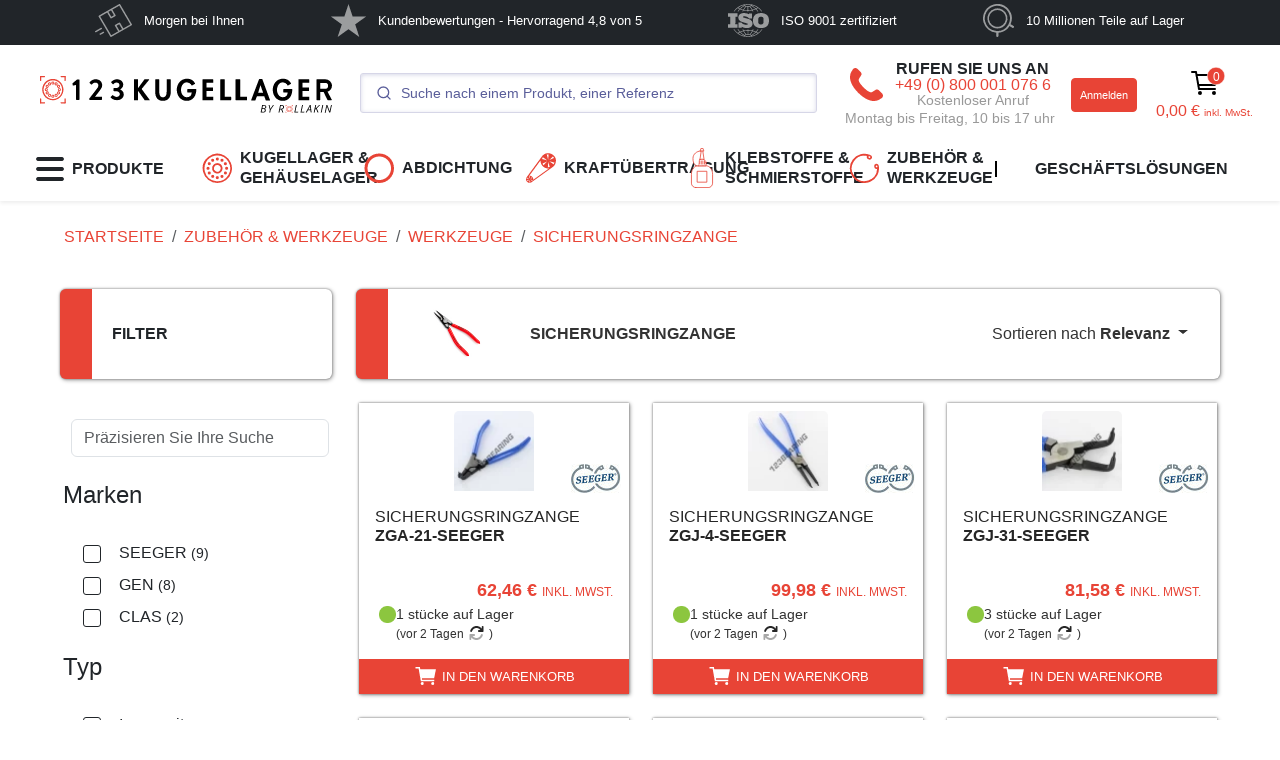

--- FILE ---
content_type: text/html; charset=UTF-8
request_url: https://www.123kugellager.at/zubehor/werkzeuge/sicherungsringzange
body_size: 60513
content:
<!DOCTYPE html>
<html style="scroll-behavior: smooth;" xml:lang="de" lang="de" class="no-js html de_AT desktop"><head>
				<script type="text/javascript">window.gdprAppliesGlobally=true;(function(){function a(e){if(!window.frames[e]){if(document.body&&document.body.firstChild){var t=document.body;var n=document.createElement("iframe");n.style.display="none";n.name=e;n.title=e;t.insertBefore(n,t.firstChild)}
	else{setTimeout(function(){a(e)},5)}}}function e(n,r,o,c,s){function e(e,t,n,a){if(typeof n!=="function"){return}if(!window[r]){window[r]=[]}var i=false;if(s){i=s(e,t,n)}if(!i){window[r].push({command:e,parameter:t,callback:n,version:a})}}e.stub=true;function t(a){if(!window[n]||window[n].stub!==true){return}if(!a.data){return}
	var i=typeof a.data==="string";var e;try{e=i?JSON.parse(a.data):a.data}catch(t){return}if(e[o]){var r=e[o];window[n](r.command,r.parameter,function(e,t){var n={};n[c]={returnValue:e,success:t,callId:r.callId};a.source.postMessage(i?JSON.stringify(n):n,"*")},r.version)}}
	if(typeof window[n]!=="function"){window[n]=e;if(window.addEventListener){window.addEventListener("message",t,false)}else{window.attachEvent("onmessage",t)}}}e("__tcfapi","__tcfapiBuffer","__tcfapiCall","__tcfapiReturn");a("__tcfapiLocator");(function(e){
	var t=document.createElement("script");t.id="spcloader";t.type="text/javascript";t.async=true;t.src="https://sdk.privacy-center.org/"+e+"/loader.js?target="+document.location.hostname;t.charset="utf-8";var n=document.getElementsByTagName("script")[0];n.parentNode.insertBefore(t,n)})("cf3255e3-583d-442c-bb89-a2c3d03a46d9")})();</script>
<script>
    window.botmindWidget = null;
    function initBotmindChat(){      
        if (window.botmindWidget.works && window.botmindWidget.init) {
                                    window.botmindWidget.init({
                token: "7b967e66-7363-4ebf-8511-4a46f61fc4f5",
                host: "https://api.widget.botmind.ai",
                language: "de",
            }, {}, {});
                    }
    }
    function BCinitialize(i, t) {
        var n; i.getElementById(t) ? initBotmindChat() : ((n = i.createElement("script")).id = t, n.async = !0, n.src = 'https://widget.botmind.io' + "/public/widget.js", n.onload = initBotmindChat, i.head.appendChild(n))
    }
    function BCinitiateCall() {
        BCinitialize(document, "botmind-webchat-js")
    }
    if (document.readyState === 'loading') {
        window.addEventListener ? window.addEventListener("load", BCinitiateCall, !1) : window.attachEvent("load", BCinitiateCall, !1)
    } else {
        BCinitiateCall()
    };
</script>

  <script type="text/javascript" src="https://widget.botmind.io/public/botmindOrderValidation.js"></script><!-- Matomo -->
	<script>
		var _paq = window._paq = window._paq || [];
		_paq.push(['trackPageView']);
		_paq.push(['enableLinkTracking']);

		(function() {
			var u="//matomo.123roulement.com/";
			_paq.push(['setTrackerUrl', u+'matomo.php']);
			_paq.push(['setSiteId', '1']);
			var d=document, g=d.createElement('script'), s=d.getElementsByTagName('script')[0];
			g.async=true; g.src=u+'matomo.js'; s.parentNode.insertBefore(g,s);
		})();var siteId = "8";
		(function() {
			var u2 = "//matomo.123roulement.com/";
			_paq.push(['addTracker', u2 + 'matomo.php', siteId]); 
		})();
			</script>
<!-- End Matomo Code -->
	<script>var gtagID = 'GTM-PT4BSM8';</script>
	<meta charset="UTF-8">
	<meta name="language" content="de"/>
	<meta name="author" content="123Roulement">
	<meta name="viewport" content="width=device-width, initial-scale=1, shrink-to-fit=no">
	<meta name="msvalidate.01" content="8FBFB03705ABD41A9CE0028783FBD262" />
<title data-head-title="Sicherungsringzange | 123kugellager">Sicherungsringzange | 123kugellager</title>
<meta data-head-description="123Kugellager bietet eine große Auswahl an sicherungsringzange der weltweit führenden Marken. Lieferung innerhalb von 24 Stunden!" name="description" content="123Kugellager bietet eine große Auswahl an sicherungsringzange der weltweit führenden Marken. Lieferung innerhalb von 24 Stunden!" />
<meta property="og:url" content="https://www.123kugellager.at/zubehor/werkzeuge/sicherungsringzange" />
<meta property="og:title" content="Sicherungsringzange | 123Kugellager" />
<meta property="og:site_name" content="123Kugellager | Lager, Riemen, Dichtungen, Gelenkköpfe" />
<meta property="og:description" content="123Kugellager bietet eine große Auswahl an sicherungsringzange der weltweit führenden Marken. Lieferung innerhalb von 24 Stunden!" />
<meta property="og:type" content="og:product" />
<meta property="og:image" content="https://cdn.123kugellager.at/images/avatar.jpg" />
<meta property="og:locale:alternate" content="fr_FR" />
<meta property="og:locale:alternate" content="fr_CH" />
<meta property="og:locale:alternate" content="fr_CA" />
<meta property="og:locale:alternate" content="fr_BE" />
<meta property="og:locale:alternate" content="en_IE" />
<meta property="og:locale:alternate" content="en_EU" />
<meta property="og:locale:alternate" content="en_US" />
<meta property="og:locale:alternate" content="en_GB" />
<meta property="og:locale:alternate" content="en_CA" />
<meta property="og:locale:alternate" content="it_IT" />
<meta property="og:locale:alternate" content="it_CH" />
<meta property="og:locale:alternate" content="es_MX" />
<meta property="og:locale:alternate" content="es_ES" />
<meta property="og:locale:alternate" content="de_DE" />
<meta property="og:locale:alternate" content="de_CH" />
<meta property="og:locale:alternate" content="de_AT" />
<meta property="og:locale:alternate" content="nl_NL" />
<meta property="og:locale:alternate" content="nl_BE" />
<meta property="og:locale:alternate" content="pt_PT" />
<meta property="og:locale:alternate" content="pl_PL" />
<link rel="alternate" href="https://www.123roulement.com/accessoire/outillage/pince-circlip" hreflang="fr"/>
<link rel="alternate" href="https://www.123roulement.com/accessoire/outillage/pince-circlip" hreflang="fr-FR"/>
<link rel="alternate" href="https://www.123roulement.ch/accessoire/outillage/pince-circlip" hreflang="fr-CH"/>
<link rel="alternate" href="https://www.123roulement.ca/accessoire/outillage/pince-circlip" hreflang="fr-CA"/>
<link rel="alternate" href="https://www.123roulement.be/accessoire/outillage/pince-circlip" hreflang="fr-BE"/>
<link rel="alternate" href="https://www.123bearing.ie/accessories/tools/circlip-pliers" hreflang="en-IE"/>
<link rel="alternate" href="https://www.123bearing.eu/accessories/tools/circlip-pliers" hreflang="en"/>
<link rel="alternate" href="https://www.123bearing.eu/accessories/tools/circlip-pliers" hreflang="en-EU"/>
<link rel="alternate" href="https://www.123bearing.com/accessories/tools/circlip-pliers" hreflang="en-US"/>
<link rel="alternate" href="https://www.123bearing.co.uk/accessories/tools/circlip-pliers" hreflang="en-GB"/>
<link rel="alternate" href="https://www.123bearing.ca/accessories/tools/circlip-pliers" hreflang="en-CA"/>
<link rel="alternate" href="https://www.123cuscinetti.it/accessori/utensili/pinze-circlip" hreflang="it"/>
<link rel="alternate" href="https://www.123cuscinetti.it/accessori/utensili/pinze-circlip" hreflang="it-IT"/>
<link rel="alternate" href="https://www.123cuscinetti.ch/accessori/utensili/pinze-circlip" hreflang="it-CH"/>
<link rel="alternate" href="https://www.123rodamiento.mx/accessorios/herramientas/alicate-arandelas" hreflang="es-MX"/>
<link rel="alternate" href="https://www.123rodamiento.es/accessorios/herramientas/alicate-arandelas" hreflang="es"/>
<link rel="alternate" href="https://www.123rodamiento.es/accessorios/herramientas/alicate-arandelas" hreflang="es-ES"/>
<link rel="alternate" href="https://www.123kugellager.de/zubehor/werkzeuge/sicherungsringzange" hreflang="de"/>
<link rel="alternate" href="https://www.123kugellager.de/zubehor/werkzeuge/sicherungsringzange" hreflang="de-DE"/>
<link rel="alternate" href="https://www.123kugellager.ch/zubehor/werkzeuge/sicherungsringzange" hreflang="de-CH"/>
<link rel="alternate" href="https://www.123kugellager.at/zubehor/werkzeuge/sicherungsringzange" hreflang="de-AT"/>
<link rel="alternate" href="https://www.123kogellager.nl/accessoires/gereedschap/borgveertangen" hreflang="nl"/>
<link rel="alternate" href="https://www.123kogellager.nl/accessoires/gereedschap/borgveertangen" hreflang="nl-NL"/>
<link rel="alternate" href="https://www.123kogellager.be/accessoires/gereedschap/borgveertangen" hreflang="nl-BE"/>
<link rel="alternate" href="https://www.123rolamento.pt/accessorio/ferramenta/alicate-aneis-seguranca" hreflang="pt"/>
<link rel="alternate" href="https://www.123rolamento.pt/accessorio/ferramenta/alicate-aneis-seguranca" hreflang="pt-PT"/>
<link rel="alternate" href="https://www.123lozysko.pl/akcesoria/narzedzie/szczypce-pierscieni-segera" hreflang="pl-PL"/>
<link rel="canonical" href="https://www.123kugellager.at/zubehor/werkzeuge/sicherungsringzange" />
	<link rel="shortcut icon" href="https://cdn.123kugellager.at/images/assets/images/multi/favicon.ico">		<link rel="dns-prefetch" href="//ka-p.fontawesome.com" />
	<link rel="preconnect" href="https://ka-p.fontawesome.com" crossorigin />
	<link rel="dns-prefetch" href="//cdn.123kugellager.at/images/" />
	<link rel="dns-prefetch" href="//cdn.123kugellager.at/photos/" />
	<link rel="dns-prefetch" href="//cdn.123kugellager.at/CDN" />
	<link data-cookieconsent="ignore" rel="preload" as="script" href="/build/996.18266169.js">
	<link data-cookieconsent="ignore" rel="preload" as="script" href="/build/app.f0b46279.js">
	<link data-cookieconsent="ignore" rel="preload" as="script" href="https://kit.fontawesome.com/3b320e55ae.js" crossorigin="anonymous">
	
	<meta name="mobile-web-app-capable" content="yes">
	<meta name="msapplication-navbutton-color" content="#222">
	<meta name="apple-mobile-web-app-title" content="123Roulement">
	<!-- Chargement du CSS -->
	<link rel="stylesheet" href="/build/996.f4aba242.css"><link rel="stylesheet" href="/build/app.9de8c998.css">
	<!-- Chargement du JS -->
	<script data-cookieconsent="ignore" src="/build/996.18266169.js"></script>
	<script data-cookieconsent="ignore" src="/build/app.f0b46279.js"></script>
	<script data-cookieconsent="ignore" src="https://kit.fontawesome.com/3b320e55ae.js" crossorigin="anonymous"></script>
	

	<!-- Chargement du JS de SIB -->
	<script type="text/javascript" id="sib-loader">
		var frznocache = true;</script>
	<!-- Block supplémentaire si l'on doit rajouter du CSS --><script>(function(){var d=document.documentElement;d.classList.remove('no-js');d.classList.add('js');})();</script>
	</head>
	<body
		data-algolia-index-base="prod_Products"
		data-algolia-index="prod_Products"
		data-algolia-ttl-ms="7200000"
		data-controller="buttonToBasket contactModal datalayer">
						<div class="bg-dark d-none  d-xl-block ">
<div class="container-lg">
	<nav class="nav-reassurance navbar navbar-expand navbar-dark bg-dark p-0 justify-content-around">
		<ul class="navbar-nav m0 mb-1 py-1 justify-content-around w-100">
				<li class="nav-item active mx-auto">
			<a class="nav-link p-0 d-flex align-items-center text-white disabled" href="" target="">
				<svg height="33" alt="Morgen bei Ihnen" xmlns="http://www.w3.org/2000/svg" viewBox="0 0 56.22 50.89"><defs><style>.cls-1{fill:#fff;}</style></defs><g  data-name="Calque 2"><g  data-name="Calque 1"><polygon class="cls-1" points="18.87 13.03 18.87 13.03 18.87 13.02 18.87 13.03"/><polygon class="cls-1" points="24.3 48.48 24.3 48.48 24.3 48.48 24.3 48.48"/><polygon class="cls-1" points="35.42 42.55 35.42 42.55 35.42 42.55 35.42 42.55"/><polygon class="cls-1" points="37.27 2.4 37.27 2.4 37.27 2.4 37.27 2.4"/><polygon class="cls-1" points="42.7 37.86 42.7 37.86 42.7 37.85 42.7 37.86"/><polygon class="cls-1" points="53.82 31.93 53.82 31.93 53.82 31.93 53.82 31.93"/><path class="cls-1" d="M56.05,31.34c-.24-.44-.5-.87-.75-1.3l-3.69-6.4-5.15-8.92L41.52,6.16,38.53,1,38.3.58A1.18,1.18,0,0,0,36.75.13c-.31.16-.6.35-.9.52L30,4l-8.8,5.09-8.73,5L6.69,17.49,6,17.91,5.88,18l-.06,0,0,0a1.16,1.16,0,0,0-.28,1.5l.25.44c.39.67.78,1.34,1.16,2l4.2,7.28,5.26,9.1,4.63,8c.75,1.3,1.46,2.64,2.26,3.91a1.15,1.15,0,0,0,1.55.46l.24-.14,1.68-1,6.84-4,9.07-5.23,8.3-4.8,4.53-2.61A1.22,1.22,0,0,0,56.05,31.34ZM37.27,2.4ZM24.43,9.82q2,3.45,4,6.92l.37.64-4,2.32-4-6.92-.37-.65ZM18.87,13ZM24.3,48.48Zm11.12-5.93Zm1.72-1.48-4-6.92-.38-.65,4-2.31q2,3.45,4,6.92l.37.64Zm5.56-3.21h0Zm1.38-.8-1,.58c-.93-1.6-1.85-3.21-2.78-4.82l-1.76-3c-.12-.22-.24-.44-.38-.65a1.14,1.14,0,0,0-1.55-.42c-1.91,1-3.75,2.17-5.61,3.25a1.39,1.39,0,0,0-.83.89,1.36,1.36,0,0,0,.26,1c.49.87,1,1.73,1.49,2.6L34,40.07c.4.7.77,1.44,1.2,2.12l-9.52,5.5-1,.58-1.49-2.59q-2.05-3.54-4.09-7.08L14.14,30,9.85,22.61l-1.4-2.44c-.16-.27-.31-.57-.48-.85l9.52-5.5,1-.58c.92,1.61,1.85,3.21,2.78,4.82l1.76,3c.12.22.24.45.37.66a1.15,1.15,0,0,0,1.56.41c1.91-1,3.75-2.16,5.61-3.24a1.43,1.43,0,0,0,.83-.9,1.36,1.36,0,0,0-.26-1l-1.49-2.59c-.7-1.2-1.39-2.4-2.08-3.6-.4-.69-.77-1.43-1.21-2.12L35.89,3.2l1-.58L38.39,5.2q2.05,3.54,4.09,7.09l5,8.57q2.15,3.7,4.28,7.41l1.41,2.44c.15.27.29.58.46.86Zm9.74-5.13Z"/><path class="cls-1" d="M10,38.75c-.44.29-.92.54-1.38.8L3.23,42.63c-.5.3-1,.61-1.52.88a1.13,1.13,0,0,1-1.28,0,1.11,1.11,0,0,1,0-1.77h0l.09-.07.06,0L5,39.07c1.29-.75,2.56-1.56,3.89-2.25A1.11,1.11,0,1,1,10,38.75Z"/><path class="cls-1" d="M13.38,44.69c-.31.2-.65.37-1,.56L9.1,47.16a1.75,1.75,0,0,1-1.2.39,1.11,1.11,0,0,1-.46-2h0l0,0,.06,0,.06,0,2.94-1.69L12,42.93a1.35,1.35,0,0,1,1.35-.21A1.13,1.13,0,0,1,13.38,44.69Z"/></g></g></svg>
				Morgen bei Ihnen<span class="sr-only">(current)</span>
			</a>
		</li>
				<li class="nav-item active mx-auto">
			<a class="nav-link p-0 d-flex align-items-center text-white disabled" href="" target="">
				<svg height="33" alt="Kundenbewertungen - Hervorragend 4,8 von 5" xmlns="http://www.w3.org/2000/svg" viewBox="0 0 38.2 36.32"><defs><style>.cls-1{fill:#fff;}</style></defs><g  data-name="Calque 2"><g  data-name="Calque 1"><path class="cls-1" d="M38.2,13.88H23.61L19.11,0,14.6,13.88,0,13.85l11.8,8.59L7.28,36.32l11.81-8.59,11.8,8.59L26.4,22.44Z"/></g></g></svg>
				Kundenbewertungen - Hervorragend 4,8 von 5<span class="sr-only">(current)</span>
			</a>
		</li>
				<li class="nav-item active mx-auto">
			<a class="nav-link p-0 d-flex align-items-center text-white disabled" href="" target="">
				<svg height="33" alt="ISO 9001 zertifiziert" id="Calque_1" xmlns="http://www.w3.org/2000/svg" viewBox="0 0 2121.47 1743.45"><defs><style>.cls-1{fill:#fff;}.cls-2{fill:#2e2e2e;}</style></defs><path class="cls-2" d="m1819.98,711.61c18.57,25.58,17.33,59.04,21.08,89.04-1.26,63.56,4.8,139.23-7.51,203.85-6.27,26.82-25.86,54.62-56.75,64.72-49.44,20.01-116.2,14.42-161.89-8.94-38.4-24.52-43.19-65.67-48.2-104.72-3.75-76.92-10.01-158.17,13.57-228.46,18.56-43.37,69.26-54.52,114.96-57.89,48.18,0,95.11,6.72,124.74,42.4"/><path class="cls-1" d="m1223.64,1686.25l-7.89,6.73c-118.65,25.58-251.11,26.64-369.81-2.31l8.95-10c104.28-67.98,266.84-67.98,368.76,5.58m-401.26-25.58l-22.46,17.79c-94.23-24.52-181.64-66.83-262.41-124.72v-3.37c26.97-16.74,53.9-34.52,83.03-46.73,63.9,63.37,130.05,111.35,201.83,157.02m710.68-110.29c-62.69,50.1-135.58,83.56-209.63,111.36l-52.68,16.73c-8.85-4.52-16.74-11.06-24.62-17.79l2.11-3.37c71.92-42.32,136.93-93.57,198.46-154.81,30.39,12.31,59.43,28.95,86.35,47.89m-119.81-63.46c-35.95,41.16-81.92,76.84-124.61,106.93-25.76,15.58-51.54,32.31-78.47,45.67l-48.27-21.15,3.46-7.79c40.39-54.61,76.35-110.29,107.7-169.32l3.26-2.3c48.28,11.14,94.25,26.82,136.93,47.96m-616.64-46.83c32.46,61.26,72.84,119.14,113.22,177.03-15.77,9.04-34.76,14.62-50.53,23.46-73.94-36.73-144.62-87.97-204-149.23v-3.37c43.7-21.14,89.67-36.74,136.73-49.04l4.57,1.14Zm442.8-10l.96,3.37c-31.14,60.1-70.57,117.98-113.07,172.59-19.03,2.21-36.92-5.57-56.16-6.73l-18.85-2.12c-2.29-65.77-3.45-123.75,0-189.43,63.85,1.17,127.7,7.8,187.13,22.31m-220.92,165.97c-23.46,5.57-49.28,5.57-71.73,11.16-46.01-54.61-84.09-113.66-116.59-174.92l5.62-4.52c58.27-11.05,118.85-20,181.64-20l1.06,188.28h0Zm-235.39-256.16c-11.25,0-23.56-2.31-31.4,1.06l28.03,65.67-3.32,3.37c-50.53,14.43-99.86,32.32-147.99,52.4l-4.57-2.29c-31.4-34.43-61.64-72.32-86.35-110.29-5.48-18.85-27.93-7.79-40.24-9.9,26.87,48.94,62.69,92.4,98.65,136.93-30.34,17.89-60.57,37.99-91.98,52.4-67.26-51.25-130.09-118.08-177.11-188.27-13.51-2.22-22.46-1.06-35.87,0,80.63,127.01,206.3,238.37,337.46,304.04l1.06-1.05,1.2,3.36c88.51,43.37,182.65,74.63,282.46,87.98,344.14,45.67,672.62-102.49,863.19-394.33-10-1.06-24.62-1.06-35.95,0-46.93,67.98-106.35,133.74-171.35,184.9l-11.16-1.06c-28.09-17.79-58.46-32.4-85.38-50.1,35.96-43.55,70.77-86.91,97.68-134.8h-34.81c-28.08,41.16-57.3,84.52-94.23,121.34-49.42-20-94.23-37.88-144.62-51.26l-5.57-4.42c7.89-22.31,22.31-43.47,26.92-65.67h-30.19l-30.39,60.1c-66.15-14.52-139.04-22.31-206.36-26.73-3.27-10,1.35-24.52-3.27-33.37h-29.18c-2.21,13.27,3.37,23.37-3.27,34.42-69.57,3.37-136.83,11.16-201.88,24.52l-30.23-58.95h0ZM72.32,484.3l-69.52,1.16c-1.11,62.72-1.11,125.45,0,188.17,38.17,1.25,74.04,0,111.06,3.37v378.85l-1.2,15.48-110.96,2.31c-2.26,61.23-2.26,122.52,0,183.75h494.38v-183.75c-37.02-2.31-78.46,1.05-114.33-3.37l1.11-390.97,2.26-3.37,110.96-1.06c1.21-63.56,2.26-131.45-1.05-189.43l-422.7-1.15h0Zm1904.8,66.92c-145.77-93.56-367.89-100.29-517.89-15.68-81.92,42.31-135.77,125.96-152.5,211.64-30.39,141.54-22.5,309.72,84.99,415.59,125.78,111.35,308.47,135.87,470.97,90.19,7.68-1.54,32.31-7.79,49.04-16.83l4.81-2.11c50.39-21.14,98.66-55.77,134.42-102.5,83.09-122.5,88.67-306.35,38.09-444.43-20.01-53.47-61.54-101.36-111.92-135.87m-950.74-35.67c-123.37-52.4-295.97-57.89-408.08,23.36-72.89,53.46-95.34,149.23-76.25,233.94,14.62,80.19,90.82,139.23,163.66,167.02,99.86,35.68,204.14,61.26,304.91,95.87,10.19,4.43,23.6,14.42,21.49,26.74,0,10-10.24,15.58-18.13,20-105.34,28.95-219.67,6.73-295.87-73.46-8.94-11.15-14.56-24.52-23.6-35.67l-151.35,1.16c-2.16,90.19-3.37,193.76,0,282.9l168.18-1.05,2.26-53.56c19.09,9.03,38.12,20.09,57.21,30.19,116.58,48.95,266.88,60,382.27,0,84.04-46.92,129.04-137.11,116.54-233.94-12.31-94.71-101.94-180.48-192.7-203.95l-271.35-79.04-20.19-10.1c-8.94-7.79-14.56-17.79-12.4-30,21.34-36.73,70.72-25.58,107.74-24.52,78.46,11.15,159.09,37.89,205.05,110.29,49.42,0,106.54,1.06,160.38-1.05,2.12-91.45-1.16-171.64-2.3-264.14-50.39-1.06-112.12-1.06-162.5,1.25-2.31,13.36,2.11,32.21-3.47,45.67l-51.49-27.9Zm90.72-378.76c43.85,55.67,86.35,112.5,115.58,173.75-60.57,14.52-122.12,22.21-185.01,22.21-2.3-58.95-1.16-124.71,0-185.97,22.49-3.35,47.12-6.72,69.42-9.99m-105.25,8.95c3.37,57.89,1.06,124.72,1.06,185.97-31.44,4.43-59.38-1.06-90.77-3.37-30.34-4.43-68.47-7.79-98.66-17.79,32.5-61.25,70.58-120.29,116.54-174.91l71.83,10.1h0Zm-108.84-21.16l-3.32,8.84c-42.64,53.46-76.2,111.45-109.91,168.27l-4.42,1.06c-45.96-12.22-90.86-26.74-133.42-45.67l2.26-6.74c61.64-58.95,126.64-107.98,198.42-145.87,16.83,6.64,33.55,12.31,50.39,20.1m504.48,127.02l-2.11,3.27c-43.84,18.95-88.65,36.73-136.93,46.83-34.61-59.13-72.69-118.08-115.39-174.91,15.76-8.94,34.81-15.68,51.54-24.52,72.88,36.73,143.46,89.14,202.89,149.33M818.93,83.33c-69.47,43.46-137.84,94.71-200.63,157.02-30.25-11.16-58.32-27.79-85.2-46.83v-2.12c70.63-52.4,149.09-91.35,232.07-118.17l10.05-6.54v2.11c8.94,2.31,15.77-7.79,23.56-1.06l20.15,15.58h0Zm706.27,105.78l-2.12,4.43-77.3,43.55h-5.78c-59.23-60.19-128.85-112.5-199.62-153.75l21.54-18.95c94.04,24.52,182.7,66.83,263.28,124.72m-308.28-135.87v2.22c-97.5,71.34-255.59,77.98-358.66,12.31l-17.93-14.52c118.85-27.88,258.9-30.1,376.59,0m-115.39-50.1c-30.37-3.37-67.3-4.42-99.86-1.16-12.31-1.05-26.87,0-41.44,1.16C691.14,24.28,443.39,163.52,288.72,400.83c11.2-1.15,24.62,3.27,35.82-1.15,26.93-37.79,57.22-74.61,90.82-110.29,29.13-27.89,56.11-54.52,87.5-74.61,29.18,18.95,61.63,34.52,89.62,52.31-34.76,43.46-70.58,86.93-96.4,133.75,7.89,3.27,22.46,2.21,33.66,0,27.98-41.25,58.31-82.5,94.14-119.23,48.27,17.79,95.34,36.73,144.66,50.1l4.42,4.43-27.98,64.71c12.31,2.21,20.19,1.06,32.5,0,10.14-19.04,17.93-40.19,29.13-59.04,65,14.42,133.42,22.22,202.94,24.52,8.94,7.69,2.31,24.52,5.67,34.52h30.14c3.46-11.25-.95-23.46,3.46-33.46,65-3.37,133.27-10.1,196.16-25.58l5.57,1.06,30.19,57.98c10.19,0,23.65,2.21,31.54-2.31l-28.08-64.52,2.3-2.31c51.55-13.37,99.81-33.37,149.04-53.46,34.82,36.73,67.32,80.29,96.55,122.6,12.31,0,24.63,1.06,33.46-2.31-13.72-24.9-29.82-48.41-48.08-70.19-14.62-21.16-30.39-40-49.42-60.1v-5.58l78.47-45.67,11.34-4.42c68.27,52.31,128.85,115.77,176.93,185.96,13.46,0,24.81,4.52,35.97-1.06C1620.57,170.25,1372.88,24.29,1104.79,3.13l-1.15,2.21-2.11-2.21h0Zm600.74,1078.33h0c-76.88,0-139.21-21.43-139.21-139.21v-133.21c0-109.49,62.33-139.21,139.21-139.21h0c76.88,0,139.21,28.38,139.21,139.21v133.21c0,109.79-62.33,139.21-139.21,139.21Z"/></svg>
				ISO 9001 zertifiziert<span class="sr-only">(current)</span>
			</a>
		</li>
				<li class="nav-item active mx-auto">
			<a class="nav-link p-0 d-flex align-items-center text-white disabled" href="" target="">
				<svg height="33" alt="10 Millionen Teile auf Lager" xmlns="http://www.w3.org/2000/svg" viewBox="0 0 40.97 43.65"><defs><style>.cls-1{fill:#fff;}</style></defs><g  data-name="Calque 2"><g  data-name="Calque 1"><path class="cls-1" d="M19.05,32.39a13.18,13.18,0,0,1-6.63-1.78A13.31,13.31,0,1,1,30.6,25.74h0A13.32,13.32,0,0,1,19.05,32.39Zm0-24.45a11.14,11.14,0,1,0,9.63,16.71h0A11.14,11.14,0,0,0,19.09,7.94Z"/><path class="cls-1" d="M40.31,29.05l-3.89-2.43A19,19,0,0,0,14.09.66,19,19,0,0,0,.66,23.93,19,19,0,0,0,17.54,38v4.27a1.42,1.42,0,0,0,2.84,0V38a18.18,18.18,0,0,0,3.55-.6,18.82,18.82,0,0,0,11.15-8.22l3.72,2.32a1.36,1.36,0,0,0,.75.22,1.42,1.42,0,0,0,.76-2.63Zm-6.87-1.71a16.66,16.66,0,0,1-30.52-4A16.65,16.65,0,0,1,14.7,2.92,16.65,16.65,0,0,1,35.1,14.7,16.58,16.58,0,0,1,33.44,27.34Z"/></g></g></svg>
				10 Millionen Teile auf Lager<span class="sr-only">(current)</span>
			</a>
		</li>
				</ul>
	</nav>
</div></div>
<header class="sticky-top shadow-sm" style="z-index: 1020" data-main-menu>	
<div class="offcanvas offcanvas-start " tabindex="-1" id="offcanvasPrincipal" aria-labelledby="offcanvasPrincipalLabel">
	<div class="w-100 offcanvas-body p-0 h-100 hstack justify-content-between">
		<div id="carouselBurgerMenu" class="w-100 h-100 carousel slide" data-bs-touch="false">
			<div class="carousel-inner h-100">

				
<div class="carousel-item h-100 active">
	<div class="hstack h-100 flex-column h-100">
		<div class="w-100 offcanvas-header text-uppercase shadow-sm" style="border-left: 15px solid #e84436">
			<div class="offcanvas-title fw-semibold fs-4" id="offcanvasPrincipalLabel">PRODUKTE</div>
			<button type="button" class="btn-close text-reset" data-bs-dismiss="offcanvas" aria-label="Close"></button>
		</div>
		<div class="w-100 offcanvas-body mx-2 mb-0">
			<div class="vstack gap-3">
				<div class="w-100 hstack justify-content-between">
											<span></span>
						<!-- On laisse un span pour que le hstack fonctionne -->
										<a href="/menu" type="button" class="p-0 btn text-dark btn-sm fw-semibold" style="font-size: small">
						ALLES ANSEHEN
		                <svg width="0.63em" height="1em" viewBox="0 0 320 512" fill="currentColor" class=" svg-inline--fa ms-2 text-gray" aria-hidden="true"><path fill="currentColor" d="M9.4 233.4c-12.5 12.5-12.5 32.8 0 45.3l192 192c12.5 12.5 32.8 12.5 45.3 0s12.5-32.8 0-45.3L77.3 256L246.6 86.6c12.5-12.5 12.5-32.8 0-45.3s-32.8-12.5-45.3 0l-192 192z"></path></svg>
											</a>
				</div>
				
									<a style="cursor: pointer; font-weight: 600" class="ms-2 hstack gap-4 justify-content-between nav-link pointer-event-auto text-dark"  data-bs-target="#carouselBurgerMenu" data-bs-slide-to="1" >
																					<svg style="max-width: 30px; min-width: 30px; height: 40px;" width="3rem" height="3rem" xmlns="http://www.w3.org/2000/svg" viewBox="-1 -1 44.97 44.97"><defs></defs><g data-name="Calque 2"><g data-name="Calque 1"><path class="cls-1" d="M22,44A22,22,0,0,1,.76,27.67,22,22,0,0,1,33,3,22,22,0,0,1,22,44ZM22,2.71a19.54,19.54,0,0,0-5,.66A19.28,19.28,0,0,0,3.37,27a19.27,19.27,0,0,0,35.3,4.65A19.28,19.28,0,0,0,22,2.71Z"></path><circle class="cls-1" cx="21.98" cy="8.04" r="2.31"></circle><circle class="cls-1" cx="15.01" cy="9.91" r="2.31"></circle><circle class="cls-1" cx="9.91" cy="15.01" r="2.31"></circle><circle class="cls-1" cx="8.04" cy="21.98" r="2.31"></circle><circle class="cls-1" cx="9.91" cy="28.95" r="2.31"></circle><circle class="cls-1" cx="15.01" cy="34.06" r="2.31"></circle><circle class="cls-1" cx="21.98" cy="35.93" r="2.31"></circle><circle class="cls-1" cx="28.95" cy="34.06" r="2.31"></circle><circle class="cls-1" cx="34.06" cy="28.95" r="2.31"></circle><circle class="cls-1" cx="35.93" cy="21.98" r="2.31"></circle><circle class="cls-1" cx="34.06" cy="15.01" r="2.31"></circle><circle class="cls-1" cx="28.95" cy="9.91" r="2.31"></circle><path class="cls-1" d="M22,29.75a7.79,7.79,0,1,1,2-.27A7.76,7.76,0,0,1,22,29.75Zm0-12.81a5,5,0,0,0-2.53,9.41,5,5,0,0,0,6.89-1.84h0A5,5,0,0,0,22,16.94Z"></path></g></g></svg>
																			
													KUGELLAGER &amp; GEHÄUSELAGER
						
		                <svg width="0.63em" height="1em" viewBox="0 0 320 512" fill="currentColor" class=" svg-inline--fa ma-auto text-gray " aria-hidden="true"><path fill="currentColor" d="M310.6 233.4c12.5 12.5 12.5 32.8 0 45.3l-192 192c-12.5 12.5-32.8 12.5-45.3 0s-12.5-32.8 0-45.3L242.7 256L73.4 86.6c-12.5-12.5-12.5-32.8 0-45.3s32.8-12.5 45.3 0l192 192z"></path></svg>
											</a>
									<a style="cursor: pointer; font-weight: 600" class="ms-2 hstack gap-4 justify-content-between nav-link pointer-event-auto text-dark"  data-bs-target="#carouselBurgerMenu" data-bs-slide-to="8" >
																					<svg style="max-width: 30px; min-width: 30px; height: 40px;" width="3rem" height="3rem" style="min-width: 30px;" xmlns="http://www.w3.org/2000/svg" viewBox="-1 -1 58.49 58.49"><defs><style>.cls-1{fill:#e84436;}</style></defs><g data-name="Calque 2"><g data-name="Calque 1"><path class="cls-1" d="M28.74,57.49A28.75,28.75,0,1,1,57.49,28.74,28.78,28.78,0,0,1,28.74,57.49Zm0-51.69a22.95,22.95,0,1,0,23,22.94A23,23,0,0,0,28.74,5.8Z"></path></g></g></svg>
																			
													ABDICHTUNG
						
		                <svg width="0.63em" height="1em" viewBox="0 0 320 512" fill="currentColor" class=" svg-inline--fa ma-auto text-gray " aria-hidden="true"><path fill="currentColor" d="M310.6 233.4c12.5 12.5 12.5 32.8 0 45.3l-192 192c-12.5 12.5-32.8 12.5-45.3 0s-12.5-32.8 0-45.3L242.7 256L73.4 86.6c-12.5-12.5-12.5-32.8 0-45.3s32.8-12.5 45.3 0l192 192z"></path></svg>
											</a>
									<a style="cursor: pointer; font-weight: 600" class="ms-2 hstack gap-4 justify-content-between nav-link pointer-event-auto text-dark"  data-bs-target="#carouselBurgerMenu" data-bs-slide-to="11" >
																					<svg style="max-width: 30px; min-width: 30px; height: 40px;" width="3rem" height="3rem" version="1.1" id="Calque_2_00000061462987478352138680000004648936206637425322_"
	 xmlns="http://www.w3.org/2000/svg" xmlns:xlink="http://www.w3.org/1999/xlink" x="0px" y="0px" viewBox="0 0 57.7 57.2"
	 style="enable-background:new 0 0 57.7 57.2;" xml:space="preserve">
<style type="text/css">
	.st0{fill:#E84436;}
</style>
<g id="Calque_1-2">
	<g>
		<path class="cls-1" d="M57.6,13.5C57.2,5.7,49.7-0.1,41.5,0c-5,0.4-9.2,3.3-11.6,7.3L1.7,45.8C0.5,47.1,0,48.9,0,50.9
			c0.3,3.8,3.6,6.5,7.5,6.3c1.8-0.2,3.4-1,4.6-2.3l38.4-27.5c0.6-0.4,1.2-0.8,1.8-1.3l0.2-0.1h0C56,22.9,57.8,18.4,57.6,13.5
			L57.6,13.5z M51.8,6.2l2.1,3.1l-9.4,4.2L51.8,6.2z M43.6,2.4l-1,10.2l-2.7-9.9L43.6,2.4L43.6,2.4z M32.5,7.9l8.4,6l-10-2.6
			C30.9,11.2,32.5,7.9,32.5,7.9z M41,15.9l-7.2,7.3l-2.1-3.1C31.7,20.2,41,15.9,41,15.9z M2.1,47.1l3.9,2.8l-4.7-1.2L2.1,47.1
			L2.1,47.1z M5.6,44.6l1.8-0.2l-0.5,4.8C6.9,49.3,5.6,44.6,5.6,44.6z M2.8,54.3l-1-1.4l4.4-2L2.8,54.3L2.8,54.3z M6.6,56l0.5-4.8
			l1.3,4.6C8.3,55.9,6.6,56,6.6,56z M11.8,53.5l-3.9-2.8l4.7,1.2L11.8,53.5L11.8,53.5z M7.8,49.7l3.4-3.4l1,1.4L7.8,49.7L7.8,49.7z
			 M13.9,51.2c0.1-0.5,0.1-1,0-1.5c-0.3-3.8-3.7-6.6-7.5-6.3c0,0,0,0,0,0L28,14c0,0.7,0,1.3,0,2c0.7,8.1,7.9,14.2,16.1,13.5
			c0,0,0,0,0.1,0L13.9,51.2L13.9,51.2z M42,27.1l1-10.2l2.7,9.9C45.7,26.7,42,27.1,42,27.1z M44.7,15.6l10,2.6l-1.6,3.4
			C53.1,21.6,44.7,15.6,44.7,15.6z"/>
	</g>
</g>
</svg>

																			
													KRAFTÜBERTRAGUNG
						
		                <svg width="0.63em" height="1em" viewBox="0 0 320 512" fill="currentColor" class=" svg-inline--fa ma-auto text-gray " aria-hidden="true"><path fill="currentColor" d="M310.6 233.4c12.5 12.5 12.5 32.8 0 45.3l-192 192c-12.5 12.5-32.8 12.5-45.3 0s-12.5-32.8 0-45.3L242.7 256L73.4 86.6c-12.5-12.5-12.5-32.8 0-45.3s32.8-12.5 45.3 0l192 192z"></path></svg>
											</a>
									<a style="cursor: pointer; font-weight: 600" class="ms-2 hstack gap-4 justify-content-between nav-link pointer-event-auto text-dark"  data-bs-target="#carouselBurgerMenu" data-bs-slide-to="19" >
																					<svg style="max-width: 30px; min-width: 30px; height: 40px;" width="3rem" height="3rem" id="ladh" xmlns="http://www.w3.org/2000/svg" viewBox="0 0 59.67 108.75"><defs><style>#ladh .cls-1{fill:white;stroke:#e84436;stroke-linecap:round;stroke-linejoin:round;stroke-width:2.16px;}</style></defs><g id="Calque_1-2"><path class="cls-1" d="m13.11,107.68c-6.64,0-12.03-5.39-12.03-12.03v-24.31c0-15.15,10.01-22.84,17.11-22.84h23.3c7.1,0,17.11,7.69,17.11,22.84v24.31c0,6.64-5.39,12.03-12.03,12.03H13.11Z"/><rect class="cls-1" x="15.59" y="65.44" width="28.5" height="26.41" transform="translate(108.48 48.81) rotate(90)"/><polygon class="cls-1" points="24.83 8.37 27.06 1.08 32.62 1.08 34.84 8.37 24.83 8.37"/><polygon class="cls-1" points="24.23 30.89 27.67 8.37 32 8.37 35.44 30.89 24.23 30.89"/><path class="cls-1" d="m29.89,28.75h8.74v21.89h-8.74c-4.89,0-8.86-3.97-8.86-8.86v-4.17c0-4.89,3.97-8.86,8.86-8.86Z" transform="translate(69.53 9.85) rotate(90)"/><line class="cls-1" x1="23.36" y1="35.23" x2="23.36" y2="43.83"/><line class="cls-1" x1="36.65" y1="35.23" x2="36.65" y2="43.83"/><line class="cls-1" x1="27.79" y1="35.23" x2="27.79" y2="43.83"/><line class="cls-1" x1="32.22" y1="35.23" x2="32.22" y2="43.83"/><path class="cls-1" d="m18.89,48.49c-6.12,0-13.6-3.42-13.6-20.06,0-12.54,11.21-20.06,19.54-20.06"/></g></svg>
																			
													KLEBSTOFFE &amp; SCHMIERSTOFFE
						
		                <svg width="0.63em" height="1em" viewBox="0 0 320 512" fill="currentColor" class=" svg-inline--fa ma-auto text-gray " aria-hidden="true"><path fill="currentColor" d="M310.6 233.4c12.5 12.5 12.5 32.8 0 45.3l-192 192c-12.5 12.5-32.8 12.5-45.3 0s-12.5-32.8 0-45.3L242.7 256L73.4 86.6c-12.5-12.5-12.5-32.8 0-45.3s32.8-12.5 45.3 0l192 192z"></path></svg>
											</a>
									<a style="cursor: pointer; font-weight: 600" class="ms-2 hstack gap-4 justify-content-between nav-link pointer-event-auto text-dark"  data-bs-target="#carouselBurgerMenu" data-bs-slide-to="22" >
																					<svg style="max-width: 30px; min-width: 30px; height: 40px;" width="3rem" height="3rem" style="min-width: 30px;" xmlns="http://www.w3.org/2000/svg" viewBox="-1 -1 38.45 38.44"><defs><style>.cls-1{fill:#e64436;}</style></defs><g data-name="Calque 2"><g data-name="Calque 1"><path class="cls-1" d="M37.23,15.84a.94.94,0,0,0-.06-.24h0a3.21,3.21,0,0,0-3.56-2.77,3.22,3.22,0,0,0-2.21,4A3.22,3.22,0,0,0,35,19.57h0A16.28,16.28,0,0,1,6,28.8a1.84,1.84,0,0,1-.17-.22A16.27,16.27,0,0,1,22,2.78l0,.07A3.22,3.22,0,0,0,23.86,7a3.22,3.22,0,0,0,4.36-1.23,3.23,3.23,0,0,0-1.9-4.12L26,1.47h0l-.22-.11A18.73,18.73,0,0,0,3.83,30.07c.06.09.13.17.19.25A18.73,18.73,0,0,0,37.23,15.84Zm-2.63,1.6A1.27,1.27,0,0,1,34.11,15a1,1,0,0,1,.92.31,1.35,1.35,0,0,1,.37.71,1.24,1.24,0,0,1-.46,1.29A1.14,1.14,0,0,1,34.6,17.44Zm-9-14.19a1.35,1.35,0,0,1,.41.28,1.1,1.1,0,0,1,.28,1.22,1.18,1.18,0,0,1-1.59.45A1.18,1.18,0,0,1,24,3.7a.92.92,0,0,1,.24-.31A1.27,1.27,0,0,1,25.55,3.25Z"></path></g></g></svg>
																			
													ZUBEHÖR &amp; WERKZEUGE
						
		                <svg width="0.63em" height="1em" viewBox="0 0 320 512" fill="currentColor" class=" svg-inline--fa ma-auto text-gray " aria-hidden="true"><path fill="currentColor" d="M310.6 233.4c12.5 12.5 12.5 32.8 0 45.3l-192 192c-12.5 12.5-32.8 12.5-45.3 0s-12.5-32.8 0-45.3L242.7 256L73.4 86.6c-12.5-12.5-12.5-32.8 0-45.3s32.8-12.5 45.3 0l192 192z"></path></svg>
											</a>
							</div>
		</div>
		
    </div>
</div>

	            
		
<div class="carousel-item h-100 ">
	<div class="hstack h-100 flex-column h-100">
		<div class="w-100 offcanvas-header text-uppercase shadow-sm" style="border-left: 15px solid #e84436">
			<div class="offcanvas-title fw-semibold fs-4" id="offcanvas1Label">KUGELLAGER &amp; GEHÄUSELAGER</div>
			<button type="button" class="btn-close text-reset" data-bs-dismiss="offcanvas" aria-label="Close"></button>
		</div>
		<div class="w-100 offcanvas-body mx-2 mb-0">
			<div class="vstack gap-3">
				<div class="w-100 hstack justify-content-between">
											<button type="button" class="data-bs-toggle-return p-0 btn text-dark btn-sm fw-semibold" style="font-size: small" data-bs-slide-to="0" data-bs-target="#carouselBurgerMenu">
			                <svg width="0.63em" height="1em" viewBox="0 0 320 512" fill="currentColor" class=" svg-inline--fa ms-2 text-gray" aria-hidden="true"><path fill="currentColor" d="M9.4 233.4c-12.5 12.5-12.5 32.8 0 45.3l192 192c12.5 12.5 32.8 12.5 45.3 0s12.5-32.8 0-45.3L77.3 256L246.6 86.6c12.5-12.5 12.5-32.8 0-45.3s-32.8-12.5-45.3 0l-192 192z"></path></svg>
														ZURÜCK
						</button>
										<a href="/kugellager-gehauselager" type="button" class="p-0 btn text-dark btn-sm fw-semibold" style="font-size: small">
						ALLES ANSEHEN
		                <svg width="0.63em" height="1em" viewBox="0 0 320 512" fill="currentColor" class=" svg-inline--fa ms-2 text-gray" aria-hidden="true"><path fill="currentColor" d="M9.4 233.4c-12.5 12.5-12.5 32.8 0 45.3l192 192c12.5 12.5 32.8 12.5 45.3 0s12.5-32.8 0-45.3L77.3 256L246.6 86.6c12.5-12.5 12.5-32.8 0-45.3s-32.8-12.5-45.3 0l-192 192z"></path></svg>
											</a>
				</div>
				
									<a style="cursor: pointer; font-weight: 600" class="ms-2 hstack gap-4 justify-content-between nav-link pointer-event-auto text-dark"  data-bs-target="#carouselBurgerMenu" data-bs-slide-to="2" >
																														
								<img 
									style="max-width: 30px;" 
									src="[data-uri]" 
									alt="Rillenkugellager"
									data-controller="onErrorLazyimage" data-onErrorLazyimage-src-value="https://cdn.123kugellager.at/images/gamme/35/roulement-bille_1.webp" data-onErrorLazyimage-src-error-value="https://cdn.123kugellager.at/images/assets/images/multi/icon/icon_company_logo.svg"
								/>
																			
													RILLENKUGELLAGER
						
		                <svg width="0.63em" height="1em" viewBox="0 0 320 512" fill="currentColor" class=" svg-inline--fa ma-auto text-gray " aria-hidden="true"><path fill="currentColor" d="M310.6 233.4c12.5 12.5 12.5 32.8 0 45.3l-192 192c-12.5 12.5-32.8 12.5-45.3 0s-12.5-32.8 0-45.3L242.7 256L73.4 86.6c-12.5-12.5-12.5-32.8 0-45.3s32.8-12.5 45.3 0l192 192z"></path></svg>
											</a>
									<a style="cursor: pointer; font-weight: 600" class="ms-2 hstack gap-4 justify-content-between nav-link pointer-event-auto text-dark"  data-bs-target="#carouselBurgerMenu" data-bs-slide-to="3" >
																														
								<img 
									style="max-width: 30px;" 
									src="[data-uri]" 
									alt="Nadellager"
									data-controller="onErrorLazyimage" data-onErrorLazyimage-src-value="https://cdn.123kugellager.at/images/gamme/35/roulement-aiguilles_3.webp" data-onErrorLazyimage-src-error-value="https://cdn.123kugellager.at/images/assets/images/multi/icon/icon_company_logo.svg"
								/>
																			
													NADELLAGER
						
		                <svg width="0.63em" height="1em" viewBox="0 0 320 512" fill="currentColor" class=" svg-inline--fa ma-auto text-gray " aria-hidden="true"><path fill="currentColor" d="M310.6 233.4c12.5 12.5 12.5 32.8 0 45.3l-192 192c-12.5 12.5-32.8 12.5-45.3 0s-12.5-32.8 0-45.3L242.7 256L73.4 86.6c-12.5-12.5-12.5-32.8 0-45.3s32.8-12.5 45.3 0l192 192z"></path></svg>
											</a>
									<a style="cursor: pointer; font-weight: 600" class="ms-2 hstack gap-4 justify-content-between nav-link pointer-event-auto text-dark"  data-bs-target="#carouselBurgerMenu" data-bs-slide-to="4" >
																														
								<img 
									style="max-width: 30px;" 
									src="[data-uri]" 
									alt="Rollenlager"
									data-controller="onErrorLazyimage" data-onErrorLazyimage-src-value="https://cdn.123kugellager.at/images/menuItems/menuItem_21.jpg" data-onErrorLazyimage-src-error-value="https://cdn.123kugellager.at/images/assets/images/multi/icon/icon_company_logo.svg"
								/>
																			
													ROLLENLAGER
						
		                <svg width="0.63em" height="1em" viewBox="0 0 320 512" fill="currentColor" class=" svg-inline--fa ma-auto text-gray " aria-hidden="true"><path fill="currentColor" d="M310.6 233.4c12.5 12.5 12.5 32.8 0 45.3l-192 192c-12.5 12.5-32.8 12.5-45.3 0s-12.5-32.8 0-45.3L242.7 256L73.4 86.6c-12.5-12.5-12.5-32.8 0-45.3s32.8-12.5 45.3 0l192 192z"></path></svg>
											</a>
									<a style="cursor: pointer; font-weight: 600" class="ms-2 hstack gap-4 justify-content-between nav-link pointer-event-auto text-dark"  data-bs-target="#carouselBurgerMenu" data-bs-slide-to="5" >
																														
								<img 
									style="max-width: 30px;" 
									src="[data-uri]" 
									alt="Gehäuselager"
									data-controller="onErrorLazyimage" data-onErrorLazyimage-src-value="https://cdn.123kugellager.at/images/gamme/35/palier-fonte-2_3.webp" data-onErrorLazyimage-src-error-value="https://cdn.123kugellager.at/images/assets/images/multi/icon/icon_company_logo.svg"
								/>
																			
													GEHÄUSELAGER
						
		                <svg width="0.63em" height="1em" viewBox="0 0 320 512" fill="currentColor" class=" svg-inline--fa ma-auto text-gray " aria-hidden="true"><path fill="currentColor" d="M310.6 233.4c12.5 12.5 12.5 32.8 0 45.3l-192 192c-12.5 12.5-32.8 12.5-45.3 0s-12.5-32.8 0-45.3L242.7 256L73.4 86.6c-12.5-12.5-12.5-32.8 0-45.3s32.8-12.5 45.3 0l192 192z"></path></svg>
											</a>
									<a style="cursor: pointer; font-weight: 600" class="ms-2 hstack gap-4 justify-content-between nav-link pointer-event-auto text-dark"  data-bs-target="#carouselBurgerMenu" data-bs-slide-to="6" >
																														
								<img 
									style="max-width: 30px;" 
									src="[data-uri]" 
									alt="Gelenkkopfe Gelenklager"
									data-controller="onErrorLazyimage" data-onErrorLazyimage-src-value="https://cdn.123kugellager.at/images/rotule.jpg" data-onErrorLazyimage-src-error-value="https://cdn.123kugellager.at/images/assets/images/multi/icon/icon_company_logo.svg"
								/>
																			
													GELENKKOPFE GELENKLAGER
						
		                <svg width="0.63em" height="1em" viewBox="0 0 320 512" fill="currentColor" class=" svg-inline--fa ma-auto text-gray " aria-hidden="true"><path fill="currentColor" d="M310.6 233.4c12.5 12.5 12.5 32.8 0 45.3l-192 192c-12.5 12.5-32.8 12.5-45.3 0s-12.5-32.8 0-45.3L242.7 256L73.4 86.6c-12.5-12.5-12.5-32.8 0-45.3s32.8-12.5 45.3 0l192 192z"></path></svg>
											</a>
									<a style="cursor: pointer; font-weight: 600" class="ms-2 hstack gap-4 justify-content-between nav-link pointer-event-auto text-dark"  data-bs-target="#carouselBurgerMenu" data-bs-slide-to="7" >
																														
								<img 
									style="max-width: 30px;" 
									src="[data-uri]" 
									alt="Lineare Übertragung"
									data-controller="onErrorLazyimage" data-onErrorLazyimage-src-value="https://cdn.123kugellager.at/images/gamme/35/roulement-lineaire_1.webp" data-onErrorLazyimage-src-error-value="https://cdn.123kugellager.at/images/assets/images/multi/icon/icon_company_logo.svg"
								/>
																			
													LINEARE ÜBERTRAGUNG
						
		                <svg width="0.63em" height="1em" viewBox="0 0 320 512" fill="currentColor" class=" svg-inline--fa ma-auto text-gray " aria-hidden="true"><path fill="currentColor" d="M310.6 233.4c12.5 12.5 12.5 32.8 0 45.3l-192 192c-12.5 12.5-32.8 12.5-45.3 0s-12.5-32.8 0-45.3L242.7 256L73.4 86.6c-12.5-12.5-12.5-32.8 0-45.3s32.8-12.5 45.3 0l192 192z"></path></svg>
											</a>
									<a style="cursor: pointer; font-weight: 600" class="ms-2 hstack gap-4 justify-content-between nav-link pointer-event-auto text-dark"  href="/kugellager-gehauselager/andere-lager" >
																														
								<img 
									style="max-width: 30px;" 
									src="[data-uri]" 
									alt="Andere Lager"
									data-controller="onErrorLazyimage" data-onErrorLazyimage-src-value="https://cdn.123kugellager.at/images/gamme/35/roulement-autre_1.jpg" data-onErrorLazyimage-src-error-value="https://cdn.123kugellager.at/images/assets/images/multi/icon/icon_company_logo.svg"
								/>
																			
													ANDERE LAGER
						
		                <svg width="0.63em" height="1em" viewBox="0 0 320 512" fill="currentColor" class=" svg-inline--fa ma-auto text-gray " aria-hidden="true"><path fill="currentColor" d="M310.6 233.4c12.5 12.5 12.5 32.8 0 45.3l-192 192c-12.5 12.5-32.8 12.5-45.3 0s-12.5-32.8 0-45.3L242.7 256L73.4 86.6c-12.5-12.5-12.5-32.8 0-45.3s32.8-12.5 45.3 0l192 192z"></path></svg>
											</a>
									<a style="cursor: pointer; font-weight: 600" class="ms-2 hstack gap-4 justify-content-between nav-link pointer-event-auto text-dark"  href="/kugellager-gehauselager/getriebegehause-lager" >
																														
								<img 
									style="max-width: 30px;" 
									src="[data-uri]" 
									alt="Getriebegehäuse-lager"
									data-controller="onErrorLazyimage" data-onErrorLazyimage-src-value="https://cdn.123kugellager.at/images/gamme/35/roulement-boite_1.jpg" data-onErrorLazyimage-src-error-value="https://cdn.123kugellager.at/images/assets/images/multi/icon/icon_company_logo.svg"
								/>
																			
													GETRIEBEGEHÄUSE-LAGER
						
		                <svg width="0.63em" height="1em" viewBox="0 0 320 512" fill="currentColor" class=" svg-inline--fa ma-auto text-gray " aria-hidden="true"><path fill="currentColor" d="M310.6 233.4c12.5 12.5 12.5 32.8 0 45.3l-192 192c-12.5 12.5-32.8 12.5-45.3 0s-12.5-32.8 0-45.3L242.7 256L73.4 86.6c-12.5-12.5-12.5-32.8 0-45.3s32.8-12.5 45.3 0l192 192z"></path></svg>
											</a>
									<a style="cursor: pointer; font-weight: 600" class="ms-2 hstack gap-4 justify-content-between nav-link pointer-event-auto text-dark"  href="/kugellager-gehauselager/landwirtschaftlich-lager" >
																														
								<img 
									style="max-width: 30px;" 
									src="[data-uri]" 
									alt="Landwirtschaftlich lager"
									data-controller="onErrorLazyimage" data-onErrorLazyimage-src-value="https://cdn.123kugellager.at/images/gamme/35/roulement-agricole_1.jpg" data-onErrorLazyimage-src-error-value="https://cdn.123kugellager.at/images/assets/images/multi/icon/icon_company_logo.svg"
								/>
																			
													LANDWIRTSCHAFTLICH LAGER
						
		                <svg width="0.63em" height="1em" viewBox="0 0 320 512" fill="currentColor" class=" svg-inline--fa ma-auto text-gray " aria-hidden="true"><path fill="currentColor" d="M310.6 233.4c12.5 12.5 12.5 32.8 0 45.3l-192 192c-12.5 12.5-32.8 12.5-45.3 0s-12.5-32.8 0-45.3L242.7 256L73.4 86.6c-12.5-12.5-12.5-32.8 0-45.3s32.8-12.5 45.3 0l192 192z"></path></svg>
											</a>
									<a style="cursor: pointer; font-weight: 600" class="ms-2 hstack gap-4 justify-content-between nav-link pointer-event-auto text-dark"  href="/kugellager-gehauselager/radlager" >
																														
								<img 
									style="max-width: 30px;" 
									src="[data-uri]" 
									alt="Radlager"
									data-controller="onErrorLazyimage" data-onErrorLazyimage-src-value="https://cdn.123kugellager.at/images/menuItems/menuItem_392.jpg" data-onErrorLazyimage-src-error-value="https://cdn.123kugellager.at/images/assets/images/multi/icon/icon_company_logo.svg"
								/>
																			
													RADLAGER
						
		                <svg width="0.63em" height="1em" viewBox="0 0 320 512" fill="currentColor" class=" svg-inline--fa ma-auto text-gray " aria-hidden="true"><path fill="currentColor" d="M310.6 233.4c12.5 12.5 12.5 32.8 0 45.3l-192 192c-12.5 12.5-32.8 12.5-45.3 0s-12.5-32.8 0-45.3L242.7 256L73.4 86.6c-12.5-12.5-12.5-32.8 0-45.3s32.8-12.5 45.3 0l192 192z"></path></svg>
											</a>
							</div>
		</div>
		
    </div>
</div>

	            
		
<div class="carousel-item h-100 ">
	<div class="hstack h-100 flex-column h-100">
		<div class="w-100 offcanvas-header text-uppercase shadow-sm" style="border-left: 15px solid #e84436">
			<div class="offcanvas-title fw-semibold fs-4" id="offcanvas2Label">RILLENKUGELLAGER</div>
			<button type="button" class="btn-close text-reset" data-bs-dismiss="offcanvas" aria-label="Close"></button>
		</div>
		<div class="w-100 offcanvas-body mx-2 mb-0">
			<div class="vstack gap-3">
				<div class="w-100 hstack justify-content-between">
											<button type="button" class="data-bs-toggle-return p-0 btn text-dark btn-sm fw-semibold" style="font-size: small" data-bs-slide-to="1" data-bs-target="#carouselBurgerMenu">
			                <svg width="0.63em" height="1em" viewBox="0 0 320 512" fill="currentColor" class=" svg-inline--fa ms-2 text-gray" aria-hidden="true"><path fill="currentColor" d="M9.4 233.4c-12.5 12.5-12.5 32.8 0 45.3l192 192c12.5 12.5 32.8 12.5 45.3 0s12.5-32.8 0-45.3L77.3 256L246.6 86.6c12.5-12.5 12.5-32.8 0-45.3s-32.8-12.5-45.3 0l-192 192z"></path></svg>
														ZURÜCK
						</button>
										<a href="/kugellager-gehauselager/rillenkugellager" type="button" class="p-0 btn text-dark btn-sm fw-semibold" style="font-size: small">
						ALLES ANSEHEN
		                <svg width="0.63em" height="1em" viewBox="0 0 320 512" fill="currentColor" class=" svg-inline--fa ms-2 text-gray" aria-hidden="true"><path fill="currentColor" d="M9.4 233.4c-12.5 12.5-12.5 32.8 0 45.3l192 192c12.5 12.5 32.8 12.5 45.3 0s12.5-32.8 0-45.3L77.3 256L246.6 86.6c12.5-12.5 12.5-32.8 0-45.3s-32.8-12.5-45.3 0l-192 192z"></path></svg>
											</a>
				</div>
				
									<a style="cursor: pointer; font-weight: 600" class="ms-2 hstack gap-4 justify-content-between nav-link pointer-event-auto text-dark"  href="/kugellager-gehauselager/rillenkugellager/einreihig" >
																														
								<img 
									style="max-width: 30px;" 
									src="[data-uri]" 
									alt="Einreihig"
									data-controller="onErrorLazyimage" data-onErrorLazyimage-src-value="https://cdn.123kugellager.at/images/menuItems/menuItem_3.jpg" data-onErrorLazyimage-src-error-value="https://cdn.123kugellager.at/images/assets/images/multi/icon/icon_company_logo.svg"
								/>
																			
													EINREIHIG
						
		                <svg width="0.63em" height="1em" viewBox="0 0 320 512" fill="currentColor" class=" svg-inline--fa ma-auto text-gray " aria-hidden="true"><path fill="currentColor" d="M310.6 233.4c12.5 12.5 12.5 32.8 0 45.3l-192 192c-12.5 12.5-32.8 12.5-45.3 0s-12.5-32.8 0-45.3L242.7 256L73.4 86.6c-12.5-12.5-12.5-32.8 0-45.3s32.8-12.5 45.3 0l192 192z"></path></svg>
											</a>
									<a style="cursor: pointer; font-weight: 600" class="ms-2 hstack gap-4 justify-content-between nav-link pointer-event-auto text-dark"  href="/kugellager-gehauselager/rillenkugellager/zweireihig" >
																														
								<img 
									style="max-width: 30px;" 
									src="[data-uri]" 
									alt="Zweireihig"
									data-controller="onErrorLazyimage" data-onErrorLazyimage-src-value="https://cdn.123kugellager.at/images/menuItems/menuItem_4.jpg" data-onErrorLazyimage-src-error-value="https://cdn.123kugellager.at/images/assets/images/multi/icon/icon_company_logo.svg"
								/>
																			
													ZWEIREIHIG
						
		                <svg width="0.63em" height="1em" viewBox="0 0 320 512" fill="currentColor" class=" svg-inline--fa ma-auto text-gray " aria-hidden="true"><path fill="currentColor" d="M310.6 233.4c12.5 12.5 12.5 32.8 0 45.3l-192 192c-12.5 12.5-32.8 12.5-45.3 0s-12.5-32.8 0-45.3L242.7 256L73.4 86.6c-12.5-12.5-12.5-32.8 0-45.3s32.8-12.5 45.3 0l192 192z"></path></svg>
											</a>
									<a style="cursor: pointer; font-weight: 600" class="ms-2 hstack gap-4 justify-content-between nav-link pointer-event-auto text-dark"  href="/kugellager-gehauselager/rillenkugellager/keramik" >
																														
								<img 
									style="max-width: 30px;" 
									src="[data-uri]" 
									alt="Keramik rillenkugellager"
									data-controller="onErrorLazyimage" data-onErrorLazyimage-src-value="https://cdn.123kugellager.at/images/menuItems/menuItem_7.jpg" data-onErrorLazyimage-src-error-value="https://cdn.123kugellager.at/images/assets/images/multi/icon/icon_company_logo.svg"
								/>
																			
													KERAMIK RILLENKUGELLAGER
						
		                <svg width="0.63em" height="1em" viewBox="0 0 320 512" fill="currentColor" class=" svg-inline--fa ma-auto text-gray " aria-hidden="true"><path fill="currentColor" d="M310.6 233.4c12.5 12.5 12.5 32.8 0 45.3l-192 192c-12.5 12.5-32.8 12.5-45.3 0s-12.5-32.8 0-45.3L242.7 256L73.4 86.6c-12.5-12.5-12.5-32.8 0-45.3s32.8-12.5 45.3 0l192 192z"></path></svg>
											</a>
									<a style="cursor: pointer; font-weight: 600" class="ms-2 hstack gap-4 justify-content-between nav-link pointer-event-auto text-dark"  href="/kugellager-gehauselager/rillenkugellager/axialkugellager" >
																														
								<img 
									style="max-width: 30px;" 
									src="[data-uri]" 
									alt="Axialkugellager"
									data-controller="onErrorLazyimage" data-onErrorLazyimage-src-value="https://cdn.123kugellager.at/images/gamme/35/roulement-camp_1.webp" data-onErrorLazyimage-src-error-value="https://cdn.123kugellager.at/images/assets/images/multi/icon/icon_company_logo.svg"
								/>
																			
													AXIALKUGELLAGER
						
		                <svg width="0.63em" height="1em" viewBox="0 0 320 512" fill="currentColor" class=" svg-inline--fa ma-auto text-gray " aria-hidden="true"><path fill="currentColor" d="M310.6 233.4c12.5 12.5 12.5 32.8 0 45.3l-192 192c-12.5 12.5-32.8 12.5-45.3 0s-12.5-32.8 0-45.3L242.7 256L73.4 86.6c-12.5-12.5-12.5-32.8 0-45.3s32.8-12.5 45.3 0l192 192z"></path></svg>
											</a>
									<a style="cursor: pointer; font-weight: 600" class="ms-2 hstack gap-4 justify-content-between nav-link pointer-event-auto text-dark"  href="/kugellager-gehauselager/rillenkugellager/pendelkugellager" >
																														
								<img 
									style="max-width: 30px;" 
									src="[data-uri]" 
									alt="Pendelkugellager"
									data-controller="onErrorLazyimage" data-onErrorLazyimage-src-value="https://cdn.123kugellager.at/images/menuItems/menuItem_12.jpg" data-onErrorLazyimage-src-error-value="https://cdn.123kugellager.at/images/assets/images/multi/icon/icon_company_logo.svg"
								/>
																			
													PENDELKUGELLAGER
						
		                <svg width="0.63em" height="1em" viewBox="0 0 320 512" fill="currentColor" class=" svg-inline--fa ma-auto text-gray " aria-hidden="true"><path fill="currentColor" d="M310.6 233.4c12.5 12.5 12.5 32.8 0 45.3l-192 192c-12.5 12.5-32.8 12.5-45.3 0s-12.5-32.8 0-45.3L242.7 256L73.4 86.6c-12.5-12.5-12.5-32.8 0-45.3s32.8-12.5 45.3 0l192 192z"></path></svg>
											</a>
									<a style="cursor: pointer; font-weight: 600" class="ms-2 hstack gap-4 justify-content-between nav-link pointer-event-auto text-dark"  href="/kugellager-gehauselager/rillenkugellager/lagerrollen" >
																														
								<img 
									style="max-width: 30px;" 
									src="[data-uri]" 
									alt="Lagerrollen"
									data-controller="onErrorLazyimage" data-onErrorLazyimage-src-value="https://cdn.123kugellager.at/images/menuItems/menuItem_8.jpg" data-onErrorLazyimage-src-error-value="https://cdn.123kugellager.at/images/assets/images/multi/icon/icon_company_logo.svg"
								/>
																			
													LAGERROLLEN
						
		                <svg width="0.63em" height="1em" viewBox="0 0 320 512" fill="currentColor" class=" svg-inline--fa ma-auto text-gray " aria-hidden="true"><path fill="currentColor" d="M310.6 233.4c12.5 12.5 12.5 32.8 0 45.3l-192 192c-12.5 12.5-32.8 12.5-45.3 0s-12.5-32.8 0-45.3L242.7 256L73.4 86.6c-12.5-12.5-12.5-32.8 0-45.3s32.8-12.5 45.3 0l192 192z"></path></svg>
											</a>
									<a style="cursor: pointer; font-weight: 600" class="ms-2 hstack gap-4 justify-content-between nav-link pointer-event-auto text-dark"  href="/kugellager-gehauselager/rillenkugellager/hochtemperatur" >
																														
								<img 
									style="max-width: 30px;" 
									src="[data-uri]" 
									alt="Hochtemperatur"
									data-controller="onErrorLazyimage" data-onErrorLazyimage-src-value="https://cdn.123kugellager.at/images/menuItems/menuItem_5.jpg" data-onErrorLazyimage-src-error-value="https://cdn.123kugellager.at/images/assets/images/multi/icon/icon_company_logo.svg"
								/>
																			
													HOCHTEMPERATUR
						
		                <svg width="0.63em" height="1em" viewBox="0 0 320 512" fill="currentColor" class=" svg-inline--fa ma-auto text-gray " aria-hidden="true"><path fill="currentColor" d="M310.6 233.4c12.5 12.5 12.5 32.8 0 45.3l-192 192c-12.5 12.5-32.8 12.5-45.3 0s-12.5-32.8 0-45.3L242.7 256L73.4 86.6c-12.5-12.5-12.5-32.8 0-45.3s32.8-12.5 45.3 0l192 192z"></path></svg>
											</a>
									<a style="cursor: pointer; font-weight: 600" class="ms-2 hstack gap-4 justify-content-between nav-link pointer-event-auto text-dark"  href="/kugellager-gehauselager/rillenkugellager/kurvenrollen" >
																														
								<img 
									style="max-width: 30px;" 
									src="[data-uri]" 
									alt="Kurvenrollen"
									data-controller="onErrorLazyimage" data-onErrorLazyimage-src-value="https://cdn.123kugellager.at/images/menuItems/menuItem_10.jpg" data-onErrorLazyimage-src-error-value="https://cdn.123kugellager.at/images/assets/images/multi/icon/icon_company_logo.svg"
								/>
																			
													KURVENROLLEN
						
		                <svg width="0.63em" height="1em" viewBox="0 0 320 512" fill="currentColor" class=" svg-inline--fa ma-auto text-gray " aria-hidden="true"><path fill="currentColor" d="M310.6 233.4c12.5 12.5 12.5 32.8 0 45.3l-192 192c-12.5 12.5-32.8 12.5-45.3 0s-12.5-32.8 0-45.3L242.7 256L73.4 86.6c-12.5-12.5-12.5-32.8 0-45.3s32.8-12.5 45.3 0l192 192z"></path></svg>
											</a>
									<a style="cursor: pointer; font-weight: 600" class="ms-2 hstack gap-4 justify-content-between nav-link pointer-event-auto text-dark"  href="/kugellager-gehauselager/rillenkugellager/laufrollen" >
																														
								<img 
									style="max-width: 30px;" 
									src="[data-uri]" 
									alt="Laufrollen"
									data-controller="onErrorLazyimage" data-onErrorLazyimage-src-value="https://cdn.123kugellager.at/images/menuItems/menuItem_9.jpg" data-onErrorLazyimage-src-error-value="https://cdn.123kugellager.at/images/assets/images/multi/icon/icon_company_logo.svg"
								/>
																			
													LAUFROLLEN
						
		                <svg width="0.63em" height="1em" viewBox="0 0 320 512" fill="currentColor" class=" svg-inline--fa ma-auto text-gray " aria-hidden="true"><path fill="currentColor" d="M310.6 233.4c12.5 12.5 12.5 32.8 0 45.3l-192 192c-12.5 12.5-32.8 12.5-45.3 0s-12.5-32.8 0-45.3L242.7 256L73.4 86.6c-12.5-12.5-12.5-32.8 0-45.3s32.8-12.5 45.3 0l192 192z"></path></svg>
											</a>
									<a style="cursor: pointer; font-weight: 600" class="ms-2 hstack gap-4 justify-content-between nav-link pointer-event-auto text-dark"  href="/kugellager-gehauselager/rillenkugellager/fuhrungskugellager" >
																														
								<img 
									style="max-width: 30px;" 
									src="[data-uri]" 
									alt="Führungskugellager"
									data-controller="onErrorLazyimage" data-onErrorLazyimage-src-value="https://cdn.123kugellager.at/images/menuItems/menuItem_11.jpg" data-onErrorLazyimage-src-error-value="https://cdn.123kugellager.at/images/assets/images/multi/icon/icon_company_logo.svg"
								/>
																			
													FÜHRUNGSKUGELLAGER
						
		                <svg width="0.63em" height="1em" viewBox="0 0 320 512" fill="currentColor" class=" svg-inline--fa ma-auto text-gray " aria-hidden="true"><path fill="currentColor" d="M310.6 233.4c12.5 12.5 12.5 32.8 0 45.3l-192 192c-12.5 12.5-32.8 12.5-45.3 0s-12.5-32.8 0-45.3L242.7 256L73.4 86.6c-12.5-12.5-12.5-32.8 0-45.3s32.8-12.5 45.3 0l192 192z"></path></svg>
											</a>
									<a style="cursor: pointer; font-weight: 600" class="ms-2 hstack gap-4 justify-content-between nav-link pointer-event-auto text-dark"  href="/zubehor/kugeln-nadeln/kugellagerkafig" >
																														
								<img 
									style="max-width: 30px;" 
									src="[data-uri]" 
									alt="Kugellagerkäfig"
									data-controller="onErrorLazyimage" data-onErrorLazyimage-src-value="https://cdn.123kugellager.at/images/menuItems/menuItem_349.jpg" data-onErrorLazyimage-src-error-value="https://cdn.123kugellager.at/images/assets/images/multi/icon/icon_company_logo.svg"
								/>
																			
													KUGELLAGERKÄFIG
						
		                <svg width="0.63em" height="1em" viewBox="0 0 320 512" fill="currentColor" class=" svg-inline--fa ma-auto text-gray " aria-hidden="true"><path fill="currentColor" d="M310.6 233.4c12.5 12.5 12.5 32.8 0 45.3l-192 192c-12.5 12.5-32.8 12.5-45.3 0s-12.5-32.8 0-45.3L242.7 256L73.4 86.6c-12.5-12.5-12.5-32.8 0-45.3s32.8-12.5 45.3 0l192 192z"></path></svg>
											</a>
							</div>
		</div>
		
    </div>
</div>

													            
		
<div class="carousel-item h-100 ">
	<div class="hstack h-100 flex-column h-100">
		<div class="w-100 offcanvas-header text-uppercase shadow-sm" style="border-left: 15px solid #e84436">
			<div class="offcanvas-title fw-semibold fs-4" id="offcanvas13Label">NADELLAGER</div>
			<button type="button" class="btn-close text-reset" data-bs-dismiss="offcanvas" aria-label="Close"></button>
		</div>
		<div class="w-100 offcanvas-body mx-2 mb-0">
			<div class="vstack gap-3">
				<div class="w-100 hstack justify-content-between">
											<button type="button" class="data-bs-toggle-return p-0 btn text-dark btn-sm fw-semibold" style="font-size: small" data-bs-slide-to="1" data-bs-target="#carouselBurgerMenu">
			                <svg width="0.63em" height="1em" viewBox="0 0 320 512" fill="currentColor" class=" svg-inline--fa ms-2 text-gray" aria-hidden="true"><path fill="currentColor" d="M9.4 233.4c-12.5 12.5-12.5 32.8 0 45.3l192 192c12.5 12.5 32.8 12.5 45.3 0s12.5-32.8 0-45.3L77.3 256L246.6 86.6c12.5-12.5 12.5-32.8 0-45.3s-32.8-12.5-45.3 0l-192 192z"></path></svg>
														ZURÜCK
						</button>
										<a href="/kugellager-gehauselager/nadellager" type="button" class="p-0 btn text-dark btn-sm fw-semibold" style="font-size: small">
						ALLES ANSEHEN
		                <svg width="0.63em" height="1em" viewBox="0 0 320 512" fill="currentColor" class=" svg-inline--fa ms-2 text-gray" aria-hidden="true"><path fill="currentColor" d="M9.4 233.4c-12.5 12.5-12.5 32.8 0 45.3l192 192c12.5 12.5 32.8 12.5 45.3 0s12.5-32.8 0-45.3L77.3 256L246.6 86.6c12.5-12.5 12.5-32.8 0-45.3s-32.8-12.5-45.3 0l-192 192z"></path></svg>
											</a>
				</div>
				
									<a style="cursor: pointer; font-weight: 600" class="ms-2 hstack gap-4 justify-content-between nav-link pointer-event-auto text-dark"  href="/kugellager-gehauselager/nadellager/nadelhulsenlager" >
																														
								<img 
									style="max-width: 30px;" 
									src="[data-uri]" 
									alt="Nadelhülsenlager"
									data-controller="onErrorLazyimage" data-onErrorLazyimage-src-value="https://cdn.123kugellager.at/images/menuItems/menuItem_16.webp" data-onErrorLazyimage-src-error-value="https://cdn.123kugellager.at/images/assets/images/multi/icon/icon_company_logo.svg"
								/>
																			
													NADELHÜLSENLAGER
						
		                <svg width="0.63em" height="1em" viewBox="0 0 320 512" fill="currentColor" class=" svg-inline--fa ma-auto text-gray " aria-hidden="true"><path fill="currentColor" d="M310.6 233.4c12.5 12.5 12.5 32.8 0 45.3l-192 192c-12.5 12.5-32.8 12.5-45.3 0s-12.5-32.8 0-45.3L242.7 256L73.4 86.6c-12.5-12.5-12.5-32.8 0-45.3s32.8-12.5 45.3 0l192 192z"></path></svg>
											</a>
									<a style="cursor: pointer; font-weight: 600" class="ms-2 hstack gap-4 justify-content-between nav-link pointer-event-auto text-dark"  href="/kugellager-gehauselager/nadellager/radial" >
																														
								<img 
									style="max-width: 30px;" 
									src="[data-uri]" 
									alt="Nadellager"
									data-controller="onErrorLazyimage" data-onErrorLazyimage-src-value="https://cdn.123kugellager.at/images/menuItems/menuItem_14.JPG" data-onErrorLazyimage-src-error-value="https://cdn.123kugellager.at/images/assets/images/multi/icon/icon_company_logo.svg"
								/>
																			
													NADELLAGER
						
		                <svg width="0.63em" height="1em" viewBox="0 0 320 512" fill="currentColor" class=" svg-inline--fa ma-auto text-gray " aria-hidden="true"><path fill="currentColor" d="M310.6 233.4c12.5 12.5 12.5 32.8 0 45.3l-192 192c-12.5 12.5-32.8 12.5-45.3 0s-12.5-32.8 0-45.3L242.7 256L73.4 86.6c-12.5-12.5-12.5-32.8 0-45.3s32.8-12.5 45.3 0l192 192z"></path></svg>
											</a>
									<a style="cursor: pointer; font-weight: 600" class="ms-2 hstack gap-4 justify-content-between nav-link pointer-event-auto text-dark"  href="/kugellager-gehauselager/nadellager/axial-nadellager" >
																														
								<img 
									style="max-width: 30px;" 
									src="[data-uri]" 
									alt="Axial nadellager"
									data-controller="onErrorLazyimage" data-onErrorLazyimage-src-value="https://cdn.123kugellager.at/images/menuItems/menuItem_17.jpg" data-onErrorLazyimage-src-error-value="https://cdn.123kugellager.at/images/assets/images/multi/icon/icon_company_logo.svg"
								/>
																			
													AXIAL NADELLAGER
						
		                <svg width="0.63em" height="1em" viewBox="0 0 320 512" fill="currentColor" class=" svg-inline--fa ma-auto text-gray " aria-hidden="true"><path fill="currentColor" d="M310.6 233.4c12.5 12.5 12.5 32.8 0 45.3l-192 192c-12.5 12.5-32.8 12.5-45.3 0s-12.5-32.8 0-45.3L242.7 256L73.4 86.6c-12.5-12.5-12.5-32.8 0-45.3s32.8-12.5 45.3 0l192 192z"></path></svg>
											</a>
									<a style="cursor: pointer; font-weight: 600" class="ms-2 hstack gap-4 justify-content-between nav-link pointer-event-auto text-dark"  href="/kugellager-gehauselager/nadellager/innenringe" >
																														
								<img 
									style="max-width: 30px;" 
									src="[data-uri]" 
									alt="Innenringe"
									data-controller="onErrorLazyimage" data-onErrorLazyimage-src-value="https://cdn.123kugellager.at/images/gamme/35/accessoire-bagues-IR_1.webp" data-onErrorLazyimage-src-error-value="https://cdn.123kugellager.at/images/assets/images/multi/icon/icon_company_logo.svg"
								/>
																			
													INNENRINGE
						
		                <svg width="0.63em" height="1em" viewBox="0 0 320 512" fill="currentColor" class=" svg-inline--fa ma-auto text-gray " aria-hidden="true"><path fill="currentColor" d="M310.6 233.4c12.5 12.5 12.5 32.8 0 45.3l-192 192c-12.5 12.5-32.8 12.5-45.3 0s-12.5-32.8 0-45.3L242.7 256L73.4 86.6c-12.5-12.5-12.5-32.8 0-45.3s32.8-12.5 45.3 0l192 192z"></path></svg>
											</a>
									<a style="cursor: pointer; font-weight: 600" class="ms-2 hstack gap-4 justify-content-between nav-link pointer-event-auto text-dark"  href="/kugellager-gehauselager/nadellager/nadelkranze" >
																														
								<img 
									style="max-width: 30px;" 
									src="[data-uri]" 
									alt="Nadelkränze"
									data-controller="onErrorLazyimage" data-onErrorLazyimage-src-value="https://cdn.123kugellager.at/images/menuItems/menuItem_18.jpg" data-onErrorLazyimage-src-error-value="https://cdn.123kugellager.at/images/assets/images/multi/icon/icon_company_logo.svg"
								/>
																			
													NADELKRÄNZE
						
		                <svg width="0.63em" height="1em" viewBox="0 0 320 512" fill="currentColor" class=" svg-inline--fa ma-auto text-gray " aria-hidden="true"><path fill="currentColor" d="M310.6 233.4c12.5 12.5 12.5 32.8 0 45.3l-192 192c-12.5 12.5-32.8 12.5-45.3 0s-12.5-32.8 0-45.3L242.7 256L73.4 86.6c-12.5-12.5-12.5-32.8 0-45.3s32.8-12.5 45.3 0l192 192z"></path></svg>
											</a>
									<a style="cursor: pointer; font-weight: 600" class="ms-2 hstack gap-4 justify-content-between nav-link pointer-event-auto text-dark"  href="/kugellager-gehauselager/nadellager/freilaufrad" >
																														
								<img 
									style="max-width: 30px;" 
									src="[data-uri]" 
									alt="Freilaufrad"
									data-controller="onErrorLazyimage" data-onErrorLazyimage-src-value="https://cdn.123kugellager.at/images/gamme/35/roulement-roue_1.webp" data-onErrorLazyimage-src-error-value="https://cdn.123kugellager.at/images/assets/images/multi/icon/icon_company_logo.svg"
								/>
																			
													FREILAUFRAD
						
		                <svg width="0.63em" height="1em" viewBox="0 0 320 512" fill="currentColor" class=" svg-inline--fa ma-auto text-gray " aria-hidden="true"><path fill="currentColor" d="M310.6 233.4c12.5 12.5 12.5 32.8 0 45.3l-192 192c-12.5 12.5-32.8 12.5-45.3 0s-12.5-32.8 0-45.3L242.7 256L73.4 86.6c-12.5-12.5-12.5-32.8 0-45.3s32.8-12.5 45.3 0l192 192z"></path></svg>
											</a>
							</div>
		</div>
		
    </div>
</div>

								            
		
<div class="carousel-item h-100 ">
	<div class="hstack h-100 flex-column h-100">
		<div class="w-100 offcanvas-header text-uppercase shadow-sm" style="border-left: 15px solid #e84436">
			<div class="offcanvas-title fw-semibold fs-4" id="offcanvas21Label">ROLLENLAGER</div>
			<button type="button" class="btn-close text-reset" data-bs-dismiss="offcanvas" aria-label="Close"></button>
		</div>
		<div class="w-100 offcanvas-body mx-2 mb-0">
			<div class="vstack gap-3">
				<div class="w-100 hstack justify-content-between">
											<button type="button" class="data-bs-toggle-return p-0 btn text-dark btn-sm fw-semibold" style="font-size: small" data-bs-slide-to="1" data-bs-target="#carouselBurgerMenu">
			                <svg width="0.63em" height="1em" viewBox="0 0 320 512" fill="currentColor" class=" svg-inline--fa ms-2 text-gray" aria-hidden="true"><path fill="currentColor" d="M9.4 233.4c-12.5 12.5-12.5 32.8 0 45.3l192 192c12.5 12.5 32.8 12.5 45.3 0s12.5-32.8 0-45.3L77.3 256L246.6 86.6c12.5-12.5 12.5-32.8 0-45.3s-32.8-12.5-45.3 0l-192 192z"></path></svg>
														ZURÜCK
						</button>
										<a href="/kugellager-gehauselager/zylenderrollenlager" type="button" class="p-0 btn text-dark btn-sm fw-semibold" style="font-size: small">
						ALLES ANSEHEN
		                <svg width="0.63em" height="1em" viewBox="0 0 320 512" fill="currentColor" class=" svg-inline--fa ms-2 text-gray" aria-hidden="true"><path fill="currentColor" d="M9.4 233.4c-12.5 12.5-12.5 32.8 0 45.3l192 192c12.5 12.5 32.8 12.5 45.3 0s12.5-32.8 0-45.3L77.3 256L246.6 86.6c12.5-12.5 12.5-32.8 0-45.3s-32.8-12.5-45.3 0l-192 192z"></path></svg>
											</a>
				</div>
				
									<a style="cursor: pointer; font-weight: 600" class="ms-2 hstack gap-4 justify-content-between nav-link pointer-event-auto text-dark"  href="/kugellager-gehauselager/zylinderrollenlager/kegelrollenlager" >
																														
								<img 
									style="max-width: 30px;" 
									src="[data-uri]" 
									alt="Kegelrollenlager"
									data-controller="onErrorLazyimage" data-onErrorLazyimage-src-value="https://cdn.123kugellager.at/images/menuItems/menuItem_27.jpg" data-onErrorLazyimage-src-error-value="https://cdn.123kugellager.at/images/assets/images/multi/icon/icon_company_logo.svg"
								/>
																			
													KEGELROLLENLAGER
						
		                <svg width="0.63em" height="1em" viewBox="0 0 320 512" fill="currentColor" class=" svg-inline--fa ma-auto text-gray " aria-hidden="true"><path fill="currentColor" d="M310.6 233.4c12.5 12.5 12.5 32.8 0 45.3l-192 192c-12.5 12.5-32.8 12.5-45.3 0s-12.5-32.8 0-45.3L242.7 256L73.4 86.6c-12.5-12.5-12.5-32.8 0-45.3s32.8-12.5 45.3 0l192 192z"></path></svg>
											</a>
									<a style="cursor: pointer; font-weight: 600" class="ms-2 hstack gap-4 justify-content-between nav-link pointer-event-auto text-dark"  href="/kugellager-gehauselager/zylinderrollenlager/zylinder" >
																														
								<img 
									style="max-width: 30px;" 
									src="[data-uri]" 
									alt="Zylinderrollenlager"
									data-controller="onErrorLazyimage" data-onErrorLazyimage-src-value="https://cdn.123kugellager.at/images/menuItems/menuItem_23.jpg" data-onErrorLazyimage-src-error-value="https://cdn.123kugellager.at/images/assets/images/multi/icon/icon_company_logo.svg"
								/>
																			
													ZYLINDERROLLENLAGER
						
		                <svg width="0.63em" height="1em" viewBox="0 0 320 512" fill="currentColor" class=" svg-inline--fa ma-auto text-gray " aria-hidden="true"><path fill="currentColor" d="M310.6 233.4c12.5 12.5 12.5 32.8 0 45.3l-192 192c-12.5 12.5-32.8 12.5-45.3 0s-12.5-32.8 0-45.3L242.7 256L73.4 86.6c-12.5-12.5-12.5-32.8 0-45.3s32.8-12.5 45.3 0l192 192z"></path></svg>
											</a>
									<a style="cursor: pointer; font-weight: 600" class="ms-2 hstack gap-4 justify-content-between nav-link pointer-event-auto text-dark"  href="/kugellager-gehauselager/zylinderrollenlager/stutzrollen" >
																														
								<img 
									style="max-width: 30px;" 
									src="[data-uri]" 
									alt="Stützrollen"
									data-controller="onErrorLazyimage" data-onErrorLazyimage-src-value="https://cdn.123kugellager.at/images/menuItems/menuItem_29.jpg" data-onErrorLazyimage-src-error-value="https://cdn.123kugellager.at/images/assets/images/multi/icon/icon_company_logo.svg"
								/>
																			
													STÜTZROLLEN
						
		                <svg width="0.63em" height="1em" viewBox="0 0 320 512" fill="currentColor" class=" svg-inline--fa ma-auto text-gray " aria-hidden="true"><path fill="currentColor" d="M310.6 233.4c12.5 12.5 12.5 32.8 0 45.3l-192 192c-12.5 12.5-32.8 12.5-45.3 0s-12.5-32.8 0-45.3L242.7 256L73.4 86.6c-12.5-12.5-12.5-32.8 0-45.3s32.8-12.5 45.3 0l192 192z"></path></svg>
											</a>
									<a style="cursor: pointer; font-weight: 600" class="ms-2 hstack gap-4 justify-content-between nav-link pointer-event-auto text-dark"  href="/kugellager-gehauselager/zylinderrollenlager/pendelrollenlager" >
																														
								<img 
									style="max-width: 30px;" 
									src="[data-uri]" 
									alt="Pendelrollenlager"
									data-controller="onErrorLazyimage" data-onErrorLazyimage-src-value="https://cdn.123kugellager.at/images/menuItems/menuItem_24.jpg" data-onErrorLazyimage-src-error-value="https://cdn.123kugellager.at/images/assets/images/multi/icon/icon_company_logo.svg"
								/>
																			
													PENDELROLLENLAGER
						
		                <svg width="0.63em" height="1em" viewBox="0 0 320 512" fill="currentColor" class=" svg-inline--fa ma-auto text-gray " aria-hidden="true"><path fill="currentColor" d="M310.6 233.4c12.5 12.5 12.5 32.8 0 45.3l-192 192c-12.5 12.5-32.8 12.5-45.3 0s-12.5-32.8 0-45.3L242.7 256L73.4 86.6c-12.5-12.5-12.5-32.8 0-45.3s32.8-12.5 45.3 0l192 192z"></path></svg>
											</a>
									<a style="cursor: pointer; font-weight: 600" class="ms-2 hstack gap-4 justify-content-between nav-link pointer-event-auto text-dark"  href="/kugellager-gehauselager/zylinderrollenlager/axial" >
																														
								<img 
									style="max-width: 30px;" 
									src="[data-uri]" 
									alt="Axial-Zylinderrollenlager"
									data-controller="onErrorLazyimage" data-onErrorLazyimage-src-value="https://cdn.123kugellager.at/images/menuItems/menuItem_22.jpg" data-onErrorLazyimage-src-error-value="https://cdn.123kugellager.at/images/assets/images/multi/icon/icon_company_logo.svg"
								/>
																			
													AXIAL-ZYLINDERROLLENLAGER
						
		                <svg width="0.63em" height="1em" viewBox="0 0 320 512" fill="currentColor" class=" svg-inline--fa ma-auto text-gray " aria-hidden="true"><path fill="currentColor" d="M310.6 233.4c12.5 12.5 12.5 32.8 0 45.3l-192 192c-12.5 12.5-32.8 12.5-45.3 0s-12.5-32.8 0-45.3L242.7 256L73.4 86.6c-12.5-12.5-12.5-32.8 0-45.3s32.8-12.5 45.3 0l192 192z"></path></svg>
											</a>
									<a style="cursor: pointer; font-weight: 600" class="ms-2 hstack gap-4 justify-content-between nav-link pointer-event-auto text-dark"  href="/kugellager-gehauselager/zylinderrollenlager/rollenkafig" >
																														
								<img 
									style="max-width: 30px;" 
									src="[data-uri]" 
									alt="Rollenkäfig"
									data-controller="onErrorLazyimage" data-onErrorLazyimage-src-value="https://cdn.123kugellager.at/images/menuItems/menuItem_25.jpg" data-onErrorLazyimage-src-error-value="https://cdn.123kugellager.at/images/assets/images/multi/icon/icon_company_logo.svg"
								/>
																			
													ROLLENKÄFIG
						
		                <svg width="0.63em" height="1em" viewBox="0 0 320 512" fill="currentColor" class=" svg-inline--fa ma-auto text-gray " aria-hidden="true"><path fill="currentColor" d="M310.6 233.4c12.5 12.5 12.5 32.8 0 45.3l-192 192c-12.5 12.5-32.8 12.5-45.3 0s-12.5-32.8 0-45.3L242.7 256L73.4 86.6c-12.5-12.5-12.5-32.8 0-45.3s32.8-12.5 45.3 0l192 192z"></path></svg>
											</a>
									<a style="cursor: pointer; font-weight: 600" class="ms-2 hstack gap-4 justify-content-between nav-link pointer-event-auto text-dark"  href="/kugellager-gehauselager/zylinderrollenlager/kegel" >
																														
								<img 
									style="max-width: 30px;" 
									src="[data-uri]" 
									alt="Kegel"
									data-controller="onErrorLazyimage" data-onErrorLazyimage-src-value="https://cdn.123kugellager.at/images/menuItems/menuItem_26.jpg" data-onErrorLazyimage-src-error-value="https://cdn.123kugellager.at/images/assets/images/multi/icon/icon_company_logo.svg"
								/>
																			
													KEGEL
						
		                <svg width="0.63em" height="1em" viewBox="0 0 320 512" fill="currentColor" class=" svg-inline--fa ma-auto text-gray " aria-hidden="true"><path fill="currentColor" d="M310.6 233.4c12.5 12.5 12.5 32.8 0 45.3l-192 192c-12.5 12.5-32.8 12.5-45.3 0s-12.5-32.8 0-45.3L242.7 256L73.4 86.6c-12.5-12.5-12.5-32.8 0-45.3s32.8-12.5 45.3 0l192 192z"></path></svg>
											</a>
									<a style="cursor: pointer; font-weight: 600" class="ms-2 hstack gap-4 justify-content-between nav-link pointer-event-auto text-dark"  href="/kugellager-gehauselager/zylinderrollenlager/schussel" >
																														
								<img 
									style="max-width: 30px;" 
									src="[data-uri]" 
									alt="Schüssel"
									data-controller="onErrorLazyimage" data-onErrorLazyimage-src-value="https://cdn.123kugellager.at/images/menuItems/menuItem_28.jpg" data-onErrorLazyimage-src-error-value="https://cdn.123kugellager.at/images/assets/images/multi/icon/icon_company_logo.svg"
								/>
																			
													SCHÜSSEL
						
		                <svg width="0.63em" height="1em" viewBox="0 0 320 512" fill="currentColor" class=" svg-inline--fa ma-auto text-gray " aria-hidden="true"><path fill="currentColor" d="M310.6 233.4c12.5 12.5 12.5 32.8 0 45.3l-192 192c-12.5 12.5-32.8 12.5-45.3 0s-12.5-32.8 0-45.3L242.7 256L73.4 86.6c-12.5-12.5-12.5-32.8 0-45.3s32.8-12.5 45.3 0l192 192z"></path></svg>
											</a>
							</div>
		</div>
		
    </div>
</div>

										            
		
<div class="carousel-item h-100 ">
	<div class="hstack h-100 flex-column h-100">
		<div class="w-100 offcanvas-header text-uppercase shadow-sm" style="border-left: 15px solid #e84436">
			<div class="offcanvas-title fw-semibold fs-4" id="offcanvas30Label">GEHÄUSELAGER</div>
			<button type="button" class="btn-close text-reset" data-bs-dismiss="offcanvas" aria-label="Close"></button>
		</div>
		<div class="w-100 offcanvas-body mx-2 mb-0">
			<div class="vstack gap-3">
				<div class="w-100 hstack justify-content-between">
											<button type="button" class="data-bs-toggle-return p-0 btn text-dark btn-sm fw-semibold" style="font-size: small" data-bs-slide-to="1" data-bs-target="#carouselBurgerMenu">
			                <svg width="0.63em" height="1em" viewBox="0 0 320 512" fill="currentColor" class=" svg-inline--fa ms-2 text-gray" aria-hidden="true"><path fill="currentColor" d="M9.4 233.4c-12.5 12.5-12.5 32.8 0 45.3l192 192c12.5 12.5 32.8 12.5 45.3 0s12.5-32.8 0-45.3L77.3 256L246.6 86.6c12.5-12.5 12.5-32.8 0-45.3s-32.8-12.5-45.3 0l-192 192z"></path></svg>
														ZURÜCK
						</button>
										<a href="/kugellager-gehauselager/gehauselager" type="button" class="p-0 btn text-dark btn-sm fw-semibold" style="font-size: small">
						ALLES ANSEHEN
		                <svg width="0.63em" height="1em" viewBox="0 0 320 512" fill="currentColor" class=" svg-inline--fa ms-2 text-gray" aria-hidden="true"><path fill="currentColor" d="M9.4 233.4c-12.5 12.5-12.5 32.8 0 45.3l192 192c12.5 12.5 32.8 12.5 45.3 0s12.5-32.8 0-45.3L77.3 256L246.6 86.6c12.5-12.5 12.5-32.8 0-45.3s-32.8-12.5-45.3 0l-192 192z"></path></svg>
											</a>
				</div>
				
									<a style="cursor: pointer; font-weight: 600" class="ms-2 hstack gap-4 justify-content-between nav-link pointer-event-auto text-dark"  href="/kugellager-gehauselager/gehauselager/stehlagereinheiten-flanschlagereinheiten-0loch" >
																														
								<img 
									style="max-width: 30px;" 
									src="[data-uri]" 
									alt="Stehlagereinheiten / Flanschlagereinheiten 0 lock"
									data-controller="onErrorLazyimage" data-onErrorLazyimage-src-value="https://cdn.123kugellager.at/images/menuItems/menuItem_32.jpg" data-onErrorLazyimage-src-error-value="https://cdn.123kugellager.at/images/assets/images/multi/icon/icon_company_logo.svg"
								/>
																			
													STEHLAGEREINHEITEN / FLANSCHLAGEREINHEITEN 0 LOCK
						
		                <svg width="0.63em" height="1em" viewBox="0 0 320 512" fill="currentColor" class=" svg-inline--fa ma-auto text-gray " aria-hidden="true"><path fill="currentColor" d="M310.6 233.4c12.5 12.5 12.5 32.8 0 45.3l-192 192c-12.5 12.5-32.8 12.5-45.3 0s-12.5-32.8 0-45.3L242.7 256L73.4 86.6c-12.5-12.5-12.5-32.8 0-45.3s32.8-12.5 45.3 0l192 192z"></path></svg>
											</a>
									<a style="cursor: pointer; font-weight: 600" class="ms-2 hstack gap-4 justify-content-between nav-link pointer-event-auto text-dark"  href="/kugellager-gehauselager/gehauselager/spannlager-gehausseeinheiten" >
																														
								<img 
									style="max-width: 30px;" 
									src="[data-uri]" 
									alt="Spannlager Gehäusseeinheinten"
									data-controller="onErrorLazyimage" data-onErrorLazyimage-src-value="https://cdn.123kugellager.at/images/menuItems/menuItem_33.jpg" data-onErrorLazyimage-src-error-value="https://cdn.123kugellager.at/images/assets/images/multi/icon/icon_company_logo.svg"
								/>
																			
													SPANNLAGER GEHÄUSSEEINHEINTEN
						
		                <svg width="0.63em" height="1em" viewBox="0 0 320 512" fill="currentColor" class=" svg-inline--fa ma-auto text-gray " aria-hidden="true"><path fill="currentColor" d="M310.6 233.4c12.5 12.5 12.5 32.8 0 45.3l-192 192c-12.5 12.5-32.8 12.5-45.3 0s-12.5-32.8 0-45.3L242.7 256L73.4 86.6c-12.5-12.5-12.5-32.8 0-45.3s32.8-12.5 45.3 0l192 192z"></path></svg>
											</a>
									<a style="cursor: pointer; font-weight: 600" class="ms-2 hstack gap-4 justify-content-between nav-link pointer-event-auto text-dark"  href="/kugellager-gehauselager/gehauselager/stehlagereinheiten-flanschlagereinheiten-2loch" >
																														
								<img 
									style="max-width: 30px;" 
									src="[data-uri]" 
									alt="Stehlagereinheiten / Flanschlagereinheiten 2 loch"
									data-controller="onErrorLazyimage" data-onErrorLazyimage-src-value="https://cdn.123kugellager.at/images/menuItems/menuItem_34.jpg" data-onErrorLazyimage-src-error-value="https://cdn.123kugellager.at/images/assets/images/multi/icon/icon_company_logo.svg"
								/>
																			
													STEHLAGEREINHEITEN / FLANSCHLAGEREINHEITEN 2 LOCH
						
		                <svg width="0.63em" height="1em" viewBox="0 0 320 512" fill="currentColor" class=" svg-inline--fa ma-auto text-gray " aria-hidden="true"><path fill="currentColor" d="M310.6 233.4c12.5 12.5 12.5 32.8 0 45.3l-192 192c-12.5 12.5-32.8 12.5-45.3 0s-12.5-32.8 0-45.3L242.7 256L73.4 86.6c-12.5-12.5-12.5-32.8 0-45.3s32.8-12.5 45.3 0l192 192z"></path></svg>
											</a>
									<a style="cursor: pointer; font-weight: 600" class="ms-2 hstack gap-4 justify-content-between nav-link pointer-event-auto text-dark"  href="/kugellager-gehauselager/gehauselager/stehlagereinheiten-flanschlagereinheiten-3loch" >
																														
								<img 
									style="max-width: 30px;" 
									src="[data-uri]" 
									alt="Stehlagereinheiten / Flanschlagereinheiten 3 loch"
									data-controller="onErrorLazyimage" data-onErrorLazyimage-src-value="https://cdn.123kugellager.at/images/menuItems/menuItem_35.jpg" data-onErrorLazyimage-src-error-value="https://cdn.123kugellager.at/images/assets/images/multi/icon/icon_company_logo.svg"
								/>
																			
													STEHLAGEREINHEITEN / FLANSCHLAGEREINHEITEN 3 LOCH
						
		                <svg width="0.63em" height="1em" viewBox="0 0 320 512" fill="currentColor" class=" svg-inline--fa ma-auto text-gray " aria-hidden="true"><path fill="currentColor" d="M310.6 233.4c12.5 12.5 12.5 32.8 0 45.3l-192 192c-12.5 12.5-32.8 12.5-45.3 0s-12.5-32.8 0-45.3L242.7 256L73.4 86.6c-12.5-12.5-12.5-32.8 0-45.3s32.8-12.5 45.3 0l192 192z"></path></svg>
											</a>
									<a style="cursor: pointer; font-weight: 600" class="ms-2 hstack gap-4 justify-content-between nav-link pointer-event-auto text-dark"  href="/kugellager-gehauselager/gehauselager/stehlagereinheiten-flanschlagereinheiten-4loch" >
																														
								<img 
									style="max-width: 30px;" 
									src="[data-uri]" 
									alt="Stehlagereinheiten / Flanschlagereinheiten 4 loch"
									data-controller="onErrorLazyimage" data-onErrorLazyimage-src-value="https://cdn.123kugellager.at/images/menuItems/menuItem_36.jpg" data-onErrorLazyimage-src-error-value="https://cdn.123kugellager.at/images/assets/images/multi/icon/icon_company_logo.svg"
								/>
																			
													STEHLAGEREINHEITEN / FLANSCHLAGEREINHEITEN 4 LOCH
						
		                <svg width="0.63em" height="1em" viewBox="0 0 320 512" fill="currentColor" class=" svg-inline--fa ma-auto text-gray " aria-hidden="true"><path fill="currentColor" d="M310.6 233.4c12.5 12.5 12.5 32.8 0 45.3l-192 192c-12.5 12.5-32.8 12.5-45.3 0s-12.5-32.8 0-45.3L242.7 256L73.4 86.6c-12.5-12.5-12.5-32.8 0-45.3s32.8-12.5 45.3 0l192 192z"></path></svg>
											</a>
									<a style="cursor: pointer; font-weight: 600" class="ms-2 hstack gap-4 justify-content-between nav-link pointer-event-auto text-dark"  href="/kugellager-gehauselager/gehauselager/zubehor" >
																														
								<img 
									style="max-width: 30px;" 
									src="[data-uri]" 
									alt="Zubehör"
									data-controller="onErrorLazyimage" data-onErrorLazyimage-src-value="https://cdn.123kugellager.at/images/gamme/35/AC-PALIER_1.webp" data-onErrorLazyimage-src-error-value="https://cdn.123kugellager.at/images/assets/images/multi/icon/icon_company_logo.svg"
								/>
																			
													ZUBEHÖR
						
		                <svg width="0.63em" height="1em" viewBox="0 0 320 512" fill="currentColor" class=" svg-inline--fa ma-auto text-gray " aria-hidden="true"><path fill="currentColor" d="M310.6 233.4c12.5 12.5 12.5 32.8 0 45.3l-192 192c-12.5 12.5-32.8 12.5-45.3 0s-12.5-32.8 0-45.3L242.7 256L73.4 86.6c-12.5-12.5-12.5-32.8 0-45.3s32.8-12.5 45.3 0l192 192z"></path></svg>
											</a>
							</div>
		</div>
		
    </div>
</div>

								            
		
<div class="carousel-item h-100 ">
	<div class="hstack h-100 flex-column h-100">
		<div class="w-100 offcanvas-header text-uppercase shadow-sm" style="border-left: 15px solid #e84436">
			<div class="offcanvas-title fw-semibold fs-4" id="offcanvas37Label">GELENKKOPFE GELENKLAGER</div>
			<button type="button" class="btn-close text-reset" data-bs-dismiss="offcanvas" aria-label="Close"></button>
		</div>
		<div class="w-100 offcanvas-body mx-2 mb-0">
			<div class="vstack gap-3">
				<div class="w-100 hstack justify-content-between">
											<button type="button" class="data-bs-toggle-return p-0 btn text-dark btn-sm fw-semibold" style="font-size: small" data-bs-slide-to="1" data-bs-target="#carouselBurgerMenu">
			                <svg width="0.63em" height="1em" viewBox="0 0 320 512" fill="currentColor" class=" svg-inline--fa ms-2 text-gray" aria-hidden="true"><path fill="currentColor" d="M9.4 233.4c-12.5 12.5-12.5 32.8 0 45.3l192 192c12.5 12.5 32.8 12.5 45.3 0s12.5-32.8 0-45.3L77.3 256L246.6 86.6c12.5-12.5 12.5-32.8 0-45.3s-32.8-12.5-45.3 0l-192 192z"></path></svg>
														ZURÜCK
						</button>
										<a href="/kugellager-gehauselager/gelenkkopfe-gelenklager" type="button" class="p-0 btn text-dark btn-sm fw-semibold" style="font-size: small">
						ALLES ANSEHEN
		                <svg width="0.63em" height="1em" viewBox="0 0 320 512" fill="currentColor" class=" svg-inline--fa ms-2 text-gray" aria-hidden="true"><path fill="currentColor" d="M9.4 233.4c-12.5 12.5-12.5 32.8 0 45.3l192 192c12.5 12.5 32.8 12.5 45.3 0s12.5-32.8 0-45.3L77.3 256L246.6 86.6c12.5-12.5 12.5-32.8 0-45.3s-32.8-12.5-45.3 0l-192 192z"></path></svg>
											</a>
				</div>
				
									<a style="cursor: pointer; font-weight: 600" class="ms-2 hstack gap-4 justify-content-between nav-link pointer-event-auto text-dark"  href="/kugellager-gehauselager/gelenkkopfe-gelenklager/tsm" >
																														
								<img 
									style="max-width: 30px;" 
									src="[data-uri]" 
									alt="Gelenkköpfe TSM"
									data-controller="onErrorLazyimage" data-onErrorLazyimage-src-value="https://cdn.123kugellager.at/images/menuItems/menuItem_58.jpg" data-onErrorLazyimage-src-error-value="https://cdn.123kugellager.at/images/assets/images/multi/icon/icon_company_logo.svg"
								/>
																			
													GELENKKÖPFE TSM
						
		                <svg width="0.63em" height="1em" viewBox="0 0 320 512" fill="currentColor" class=" svg-inline--fa ma-auto text-gray " aria-hidden="true"><path fill="currentColor" d="M310.6 233.4c12.5 12.5 12.5 32.8 0 45.3l-192 192c-12.5 12.5-32.8 12.5-45.3 0s-12.5-32.8 0-45.3L242.7 256L73.4 86.6c-12.5-12.5-12.5-32.8 0-45.3s32.8-12.5 45.3 0l192 192z"></path></svg>
											</a>
									<a style="cursor: pointer; font-weight: 600" class="ms-2 hstack gap-4 justify-content-between nav-link pointer-event-auto text-dark"  href="/kugellager-gehauselager/gelenkkopfe-gelenklager/tsf" >
																														
								<img 
									style="max-width: 30px;" 
									src="[data-uri]" 
									alt="Gelenkköpfe TSF"
									data-controller="onErrorLazyimage" data-onErrorLazyimage-src-value="https://cdn.123kugellager.at/images/menuItems/menuItem_57.jpg" data-onErrorLazyimage-src-error-value="https://cdn.123kugellager.at/images/assets/images/multi/icon/icon_company_logo.svg"
								/>
																			
													GELENKKÖPFE TSF
						
		                <svg width="0.63em" height="1em" viewBox="0 0 320 512" fill="currentColor" class=" svg-inline--fa ma-auto text-gray " aria-hidden="true"><path fill="currentColor" d="M310.6 233.4c12.5 12.5 12.5 32.8 0 45.3l-192 192c-12.5 12.5-32.8 12.5-45.3 0s-12.5-32.8 0-45.3L242.7 256L73.4 86.6c-12.5-12.5-12.5-32.8 0-45.3s32.8-12.5 45.3 0l192 192z"></path></svg>
											</a>
									<a style="cursor: pointer; font-weight: 600" class="ms-2 hstack gap-4 justify-content-between nav-link pointer-event-auto text-dark"  href="/kugellager-gehauselager/gelenkkopfe-gelenklager/ge" >
																														
								<img 
									style="max-width: 30px;" 
									src="[data-uri]" 
									alt="Gelenklager GE"
									data-controller="onErrorLazyimage" data-onErrorLazyimage-src-value="https://cdn.123kugellager.at/images/menuItems/menuItem_40.jpg" data-onErrorLazyimage-src-error-value="https://cdn.123kugellager.at/images/assets/images/multi/icon/icon_company_logo.svg"
								/>
																			
													GELENKLAGER GE
						
		                <svg width="0.63em" height="1em" viewBox="0 0 320 512" fill="currentColor" class=" svg-inline--fa ma-auto text-gray " aria-hidden="true"><path fill="currentColor" d="M310.6 233.4c12.5 12.5 12.5 32.8 0 45.3l-192 192c-12.5 12.5-32.8 12.5-45.3 0s-12.5-32.8 0-45.3L242.7 256L73.4 86.6c-12.5-12.5-12.5-32.8 0-45.3s32.8-12.5 45.3 0l192 192z"></path></svg>
											</a>
									<a style="cursor: pointer; font-weight: 600" class="ms-2 hstack gap-4 justify-content-between nav-link pointer-event-auto text-dark"  href="/kugellager-gehauselager/gelenkkopfe-gelenklager/din" >
																														
								<img 
									style="max-width: 30px;" 
									src="[data-uri]" 
									alt="Gelenkkopf DIN"
									data-controller="onErrorLazyimage" data-onErrorLazyimage-src-value="https://cdn.123kugellager.at/images/menuItems/menuItem_38.jpg" data-onErrorLazyimage-src-error-value="https://cdn.123kugellager.at/images/assets/images/multi/icon/icon_company_logo.svg"
								/>
																			
													GELENKKOPF DIN
						
		                <svg width="0.63em" height="1em" viewBox="0 0 320 512" fill="currentColor" class=" svg-inline--fa ma-auto text-gray " aria-hidden="true"><path fill="currentColor" d="M310.6 233.4c12.5 12.5 12.5 32.8 0 45.3l-192 192c-12.5 12.5-32.8 12.5-45.3 0s-12.5-32.8 0-45.3L242.7 256L73.4 86.6c-12.5-12.5-12.5-32.8 0-45.3s32.8-12.5 45.3 0l192 192z"></path></svg>
											</a>
									<a style="cursor: pointer; font-weight: 600" class="ms-2 hstack gap-4 justify-content-between nav-link pointer-event-auto text-dark"  href="/kugellager-gehauselager/gelenkkopfe-gelenklager/geg" >
																														
								<img 
									style="max-width: 30px;" 
									src="[data-uri]" 
									alt="Gelenklager GEG"
									data-controller="onErrorLazyimage" data-onErrorLazyimage-src-value="https://cdn.123kugellager.at/images/menuItems/menuItem_43.jpg" data-onErrorLazyimage-src-error-value="https://cdn.123kugellager.at/images/assets/images/multi/icon/icon_company_logo.svg"
								/>
																			
													GELENKLAGER GEG
						
		                <svg width="0.63em" height="1em" viewBox="0 0 320 512" fill="currentColor" class=" svg-inline--fa ma-auto text-gray " aria-hidden="true"><path fill="currentColor" d="M310.6 233.4c12.5 12.5 12.5 32.8 0 45.3l-192 192c-12.5 12.5-32.8 12.5-45.3 0s-12.5-32.8 0-45.3L242.7 256L73.4 86.6c-12.5-12.5-12.5-32.8 0-45.3s32.8-12.5 45.3 0l192 192z"></path></svg>
											</a>
									<a style="cursor: pointer; font-weight: 600" class="ms-2 hstack gap-4 justify-content-between nav-link pointer-event-auto text-dark"  href="/kugellager-gehauselager/gelenkkopfe-gelenklager/sq" >
																														
								<img 
									style="max-width: 30px;" 
									src="[data-uri]" 
									alt="Gelenkköpfe SQ"
									data-controller="onErrorLazyimage" data-onErrorLazyimage-src-value="https://cdn.123kugellager.at/images/menuItems/menuItem_50.jpg" data-onErrorLazyimage-src-error-value="https://cdn.123kugellager.at/images/assets/images/multi/icon/icon_company_logo.svg"
								/>
																			
													GELENKKÖPFE SQ
						
		                <svg width="0.63em" height="1em" viewBox="0 0 320 512" fill="currentColor" class=" svg-inline--fa ma-auto text-gray " aria-hidden="true"><path fill="currentColor" d="M310.6 233.4c12.5 12.5 12.5 32.8 0 45.3l-192 192c-12.5 12.5-32.8 12.5-45.3 0s-12.5-32.8 0-45.3L242.7 256L73.4 86.6c-12.5-12.5-12.5-32.8 0-45.3s32.8-12.5 45.3 0l192 192z"></path></svg>
											</a>
									<a style="cursor: pointer; font-weight: 600" class="ms-2 hstack gap-4 justify-content-between nav-link pointer-event-auto text-dark"  href="/kugellager-gehauselager/gelenkkopfe-gelenklager/sa" >
																														
								<img 
									style="max-width: 30px;" 
									src="[data-uri]" 
									alt="Gelenkkopf SA"
									data-controller="onErrorLazyimage" data-onErrorLazyimage-src-value="https://cdn.123kugellager.at/images/menuItems/menuItem_48.jpg" data-onErrorLazyimage-src-error-value="https://cdn.123kugellager.at/images/assets/images/multi/icon/icon_company_logo.svg"
								/>
																			
													GELENKKOPF SA
						
		                <svg width="0.63em" height="1em" viewBox="0 0 320 512" fill="currentColor" class=" svg-inline--fa ma-auto text-gray " aria-hidden="true"><path fill="currentColor" d="M310.6 233.4c12.5 12.5 12.5 32.8 0 45.3l-192 192c-12.5 12.5-32.8 12.5-45.3 0s-12.5-32.8 0-45.3L242.7 256L73.4 86.6c-12.5-12.5-12.5-32.8 0-45.3s32.8-12.5 45.3 0l192 192z"></path></svg>
											</a>
									<a style="cursor: pointer; font-weight: 600" class="ms-2 hstack gap-4 justify-content-between nav-link pointer-event-auto text-dark"  href="/kugellager-gehauselager/gelenkkopfe-gelenklager/ssr" >
																														
								<img 
									style="max-width: 30px;" 
									src="[data-uri]" 
									alt="Gelenklager SSR"
									data-controller="onErrorLazyimage" data-onErrorLazyimage-src-value="https://cdn.123kugellager.at/images/menuItems/menuItem_53.jpg" data-onErrorLazyimage-src-error-value="https://cdn.123kugellager.at/images/assets/images/multi/icon/icon_company_logo.svg"
								/>
																			
													GELENKLAGER SSR
						
		                <svg width="0.63em" height="1em" viewBox="0 0 320 512" fill="currentColor" class=" svg-inline--fa ma-auto text-gray " aria-hidden="true"><path fill="currentColor" d="M310.6 233.4c12.5 12.5 12.5 32.8 0 45.3l-192 192c-12.5 12.5-32.8 12.5-45.3 0s-12.5-32.8 0-45.3L242.7 256L73.4 86.6c-12.5-12.5-12.5-32.8 0-45.3s32.8-12.5 45.3 0l192 192z"></path></svg>
											</a>
									<a style="cursor: pointer; font-weight: 600" class="ms-2 hstack gap-4 justify-content-between nav-link pointer-event-auto text-dark"  href="/kugellager-gehauselager/gelenkkopfe-gelenklager/si" >
																														
								<img 
									style="max-width: 30px;" 
									src="[data-uri]" 
									alt="Gelenkköpfe SI"
									data-controller="onErrorLazyimage" data-onErrorLazyimage-src-value="https://cdn.123kugellager.at/images/menuItems/menuItem_49.jpg" data-onErrorLazyimage-src-error-value="https://cdn.123kugellager.at/images/assets/images/multi/icon/icon_company_logo.svg"
								/>
																			
													GELENKKÖPFE SI
						
		                <svg width="0.63em" height="1em" viewBox="0 0 320 512" fill="currentColor" class=" svg-inline--fa ma-auto text-gray " aria-hidden="true"><path fill="currentColor" d="M310.6 233.4c12.5 12.5 12.5 32.8 0 45.3l-192 192c-12.5 12.5-32.8 12.5-45.3 0s-12.5-32.8 0-45.3L242.7 256L73.4 86.6c-12.5-12.5-12.5-32.8 0-45.3s32.8-12.5 45.3 0l192 192z"></path></svg>
											</a>
									<a style="cursor: pointer; font-weight: 600" class="ms-2 hstack gap-4 justify-content-between nav-link pointer-event-auto text-dark"  href="/kugellager-gehauselager/gelenkkopfe-gelenklager/geew" >
																														
								<img 
									style="max-width: 30px;" 
									src="[data-uri]" 
									alt="Gelenklager GEEW"
									data-controller="onErrorLazyimage" data-onErrorLazyimage-src-value="https://cdn.123kugellager.at/images/menuItems/menuItem_42.jpg" data-onErrorLazyimage-src-error-value="https://cdn.123kugellager.at/images/assets/images/multi/icon/icon_company_logo.svg"
								/>
																			
													GELENKLAGER GEEW
						
		                <svg width="0.63em" height="1em" viewBox="0 0 320 512" fill="currentColor" class=" svg-inline--fa ma-auto text-gray " aria-hidden="true"><path fill="currentColor" d="M310.6 233.4c12.5 12.5 12.5 32.8 0 45.3l-192 192c-12.5 12.5-32.8 12.5-45.3 0s-12.5-32.8 0-45.3L242.7 256L73.4 86.6c-12.5-12.5-12.5-32.8 0-45.3s32.8-12.5 45.3 0l192 192z"></path></svg>
											</a>
									<a style="cursor: pointer; font-weight: 600" class="ms-2 hstack gap-4 justify-content-between nav-link pointer-event-auto text-dark"  href="/kugellager-gehauselager/gelenkkopfe-gelenklager/sqz" >
																														
								<img 
									style="max-width: 30px;" 
									src="[data-uri]" 
									alt="Gelenkkopf SQZ"
									data-controller="onErrorLazyimage" data-onErrorLazyimage-src-value="https://cdn.123kugellager.at/images/menuItems/menuItem_52.jpg" data-onErrorLazyimage-src-error-value="https://cdn.123kugellager.at/images/assets/images/multi/icon/icon_company_logo.svg"
								/>
																			
													GELENKKOPF SQZ
						
		                <svg width="0.63em" height="1em" viewBox="0 0 320 512" fill="currentColor" class=" svg-inline--fa ma-auto text-gray " aria-hidden="true"><path fill="currentColor" d="M310.6 233.4c12.5 12.5 12.5 32.8 0 45.3l-192 192c-12.5 12.5-32.8 12.5-45.3 0s-12.5-32.8 0-45.3L242.7 256L73.4 86.6c-12.5-12.5-12.5-32.8 0-45.3s32.8-12.5 45.3 0l192 192z"></path></svg>
											</a>
									<a style="cursor: pointer; font-weight: 600" class="ms-2 hstack gap-4 justify-content-between nav-link pointer-event-auto text-dark"  href="/kugellager-gehauselager/gelenkkopfe-gelenklager/tpn" >
																														
								<img 
									style="max-width: 30px;" 
									src="[data-uri]" 
									alt="Gelenkköpfe TPN"
									data-controller="onErrorLazyimage" data-onErrorLazyimage-src-value="https://cdn.123kugellager.at/images/menuItems/menuItem_56.jpg" data-onErrorLazyimage-src-error-value="https://cdn.123kugellager.at/images/assets/images/multi/icon/icon_company_logo.svg"
								/>
																			
													GELENKKÖPFE TPN
						
		                <svg width="0.63em" height="1em" viewBox="0 0 320 512" fill="currentColor" class=" svg-inline--fa ma-auto text-gray " aria-hidden="true"><path fill="currentColor" d="M310.6 233.4c12.5 12.5 12.5 32.8 0 45.3l-192 192c-12.5 12.5-32.8 12.5-45.3 0s-12.5-32.8 0-45.3L242.7 256L73.4 86.6c-12.5-12.5-12.5-32.8 0-45.3s32.8-12.5 45.3 0l192 192z"></path></svg>
											</a>
									<a style="cursor: pointer; font-weight: 600" class="ms-2 hstack gap-4 justify-content-between nav-link pointer-event-auto text-dark"  href="/kugellager-gehauselager/gelenkkopfe-gelenklager/tac" >
																														
								<img 
									style="max-width: 30px;" 
									src="[data-uri]" 
									alt="Gelenkköpfe TAC"
									data-controller="onErrorLazyimage" data-onErrorLazyimage-src-value="https://cdn.123kugellager.at/images/menuItems/menuItem_54.jpg" data-onErrorLazyimage-src-error-value="https://cdn.123kugellager.at/images/assets/images/multi/icon/icon_company_logo.svg"
								/>
																			
													GELENKKÖPFE TAC
						
		                <svg width="0.63em" height="1em" viewBox="0 0 320 512" fill="currentColor" class=" svg-inline--fa ma-auto text-gray " aria-hidden="true"><path fill="currentColor" d="M310.6 233.4c12.5 12.5 12.5 32.8 0 45.3l-192 192c-12.5 12.5-32.8 12.5-45.3 0s-12.5-32.8 0-45.3L242.7 256L73.4 86.6c-12.5-12.5-12.5-32.8 0-45.3s32.8-12.5 45.3 0l192 192z"></path></svg>
											</a>
									<a style="cursor: pointer; font-weight: 600" class="ms-2 hstack gap-4 justify-content-between nav-link pointer-event-auto text-dark"  href="/kugellager-gehauselager/gelenkkopfe-gelenklager/sql" >
																														
								<img 
									style="max-width: 30px;" 
									src="[data-uri]" 
									alt="Gelenkköpfe SQL"
									data-controller="onErrorLazyimage" data-onErrorLazyimage-src-value="https://cdn.123kugellager.at/images/menuItems/menuItem_51.jpg" data-onErrorLazyimage-src-error-value="https://cdn.123kugellager.at/images/assets/images/multi/icon/icon_company_logo.svg"
								/>
																			
													GELENKKÖPFE SQL
						
		                <svg width="0.63em" height="1em" viewBox="0 0 320 512" fill="currentColor" class=" svg-inline--fa ma-auto text-gray " aria-hidden="true"><path fill="currentColor" d="M310.6 233.4c12.5 12.5 12.5 32.8 0 45.3l-192 192c-12.5 12.5-32.8 12.5-45.3 0s-12.5-32.8 0-45.3L242.7 256L73.4 86.6c-12.5-12.5-12.5-32.8 0-45.3s32.8-12.5 45.3 0l192 192z"></path></svg>
											</a>
									<a style="cursor: pointer; font-weight: 600" class="ms-2 hstack gap-4 justify-content-between nav-link pointer-event-auto text-dark"  href="/kugellager-gehauselager/gelenkkopfe-gelenklager/gek" >
																														
								<img 
									style="max-width: 30px;" 
									src="[data-uri]" 
									alt="Gelenklager GEK"
									data-controller="onErrorLazyimage" data-onErrorLazyimage-src-value="https://cdn.123kugellager.at/images/rotule-gek.jpg" data-onErrorLazyimage-src-error-value="https://cdn.123kugellager.at/images/assets/images/multi/icon/icon_company_logo.svg"
								/>
																			
													GELENKLAGER GEK
						
		                <svg width="0.63em" height="1em" viewBox="0 0 320 512" fill="currentColor" class=" svg-inline--fa ma-auto text-gray " aria-hidden="true"><path fill="currentColor" d="M310.6 233.4c12.5 12.5 12.5 32.8 0 45.3l-192 192c-12.5 12.5-32.8 12.5-45.3 0s-12.5-32.8 0-45.3L242.7 256L73.4 86.6c-12.5-12.5-12.5-32.8 0-45.3s32.8-12.5 45.3 0l192 192z"></path></svg>
											</a>
									<a style="cursor: pointer; font-weight: 600" class="ms-2 hstack gap-4 justify-content-between nav-link pointer-event-auto text-dark"  href="/kugellager-gehauselager/gelenkkopfe-gelenklager/phs" >
																														
								<img 
									style="max-width: 30px;" 
									src="[data-uri]" 
									alt="Gelenkköpfe PHS"
									data-controller="onErrorLazyimage" data-onErrorLazyimage-src-value="https://cdn.123kugellager.at/images/menuItems/menuItem_47.jpg" data-onErrorLazyimage-src-error-value="https://cdn.123kugellager.at/images/assets/images/multi/icon/icon_company_logo.svg"
								/>
																			
													GELENKKÖPFE PHS
						
		                <svg width="0.63em" height="1em" viewBox="0 0 320 512" fill="currentColor" class=" svg-inline--fa ma-auto text-gray " aria-hidden="true"><path fill="currentColor" d="M310.6 233.4c12.5 12.5 12.5 32.8 0 45.3l-192 192c-12.5 12.5-32.8 12.5-45.3 0s-12.5-32.8 0-45.3L242.7 256L73.4 86.6c-12.5-12.5-12.5-32.8 0-45.3s32.8-12.5 45.3 0l192 192z"></path></svg>
											</a>
									<a style="cursor: pointer; font-weight: 600" class="ms-2 hstack gap-4 justify-content-between nav-link pointer-event-auto text-dark"  href="/kugellager-gehauselager/gelenkkopfe-gelenklager/gez" >
																														
								<img 
									style="max-width: 30px;" 
									src="[data-uri]" 
									alt="Gelenklager GEZ"
									data-controller="onErrorLazyimage" data-onErrorLazyimage-src-value="https://cdn.123kugellager.at/images/menuItems/menuItem_45.jpg" data-onErrorLazyimage-src-error-value="https://cdn.123kugellager.at/images/assets/images/multi/icon/icon_company_logo.svg"
								/>
																			
													GELENKLAGER GEZ
						
		                <svg width="0.63em" height="1em" viewBox="0 0 320 512" fill="currentColor" class=" svg-inline--fa ma-auto text-gray " aria-hidden="true"><path fill="currentColor" d="M310.6 233.4c12.5 12.5 12.5 32.8 0 45.3l-192 192c-12.5 12.5-32.8 12.5-45.3 0s-12.5-32.8 0-45.3L242.7 256L73.4 86.6c-12.5-12.5-12.5-32.8 0-45.3s32.8-12.5 45.3 0l192 192z"></path></svg>
											</a>
									<a style="cursor: pointer; font-weight: 600" class="ms-2 hstack gap-4 justify-content-between nav-link pointer-event-auto text-dark"  href="/kugellager-gehauselager/gelenkkopfe-gelenklager/geem" >
																														
								<img 
									style="max-width: 30px;" 
									src="[data-uri]" 
									alt="Gelenklager GEEM"
									data-controller="onErrorLazyimage" data-onErrorLazyimage-src-value="https://cdn.123kugellager.at/images/menuItems/menuItem_41.jpg" data-onErrorLazyimage-src-error-value="https://cdn.123kugellager.at/images/assets/images/multi/icon/icon_company_logo.svg"
								/>
																			
													GELENKLAGER GEEM
						
		                <svg width="0.63em" height="1em" viewBox="0 0 320 512" fill="currentColor" class=" svg-inline--fa ma-auto text-gray " aria-hidden="true"><path fill="currentColor" d="M310.6 233.4c12.5 12.5 12.5 32.8 0 45.3l-192 192c-12.5 12.5-32.8 12.5-45.3 0s-12.5-32.8 0-45.3L242.7 256L73.4 86.6c-12.5-12.5-12.5-32.8 0-45.3s32.8-12.5 45.3 0l192 192z"></path></svg>
											</a>
									<a style="cursor: pointer; font-weight: 600" class="ms-2 hstack gap-4 justify-content-between nav-link pointer-event-auto text-dark"  href="/kugellager-gehauselager/gelenkkopfe-gelenklager/tapr" >
																														
								<img 
									style="max-width: 30px;" 
									src="[data-uri]" 
									alt="Gelenkköpfe TAPR"
									data-controller="onErrorLazyimage" data-onErrorLazyimage-src-value="https://cdn.123kugellager.at/images/menuItems/menuItem_55.jpg" data-onErrorLazyimage-src-error-value="https://cdn.123kugellager.at/images/assets/images/multi/icon/icon_company_logo.svg"
								/>
																			
													GELENKKÖPFE TAPR
						
		                <svg width="0.63em" height="1em" viewBox="0 0 320 512" fill="currentColor" class=" svg-inline--fa ma-auto text-gray " aria-hidden="true"><path fill="currentColor" d="M310.6 233.4c12.5 12.5 12.5 32.8 0 45.3l-192 192c-12.5 12.5-32.8 12.5-45.3 0s-12.5-32.8 0-45.3L242.7 256L73.4 86.6c-12.5-12.5-12.5-32.8 0-45.3s32.8-12.5 45.3 0l192 192z"></path></svg>
											</a>
									<a style="cursor: pointer; font-weight: 600" class="ms-2 hstack gap-4 justify-content-between nav-link pointer-event-auto text-dark"  href="/kugellager-gehauselager/gelenkkopfe-gelenklager/gac" >
																														
								<img 
									style="max-width: 30px;" 
									src="[data-uri]" 
									alt="Gelenklager GAC"
									data-controller="onErrorLazyimage" data-onErrorLazyimage-src-value="https://cdn.123kugellager.at/images/menuItems/menuItem_39.jpg" data-onErrorLazyimage-src-error-value="https://cdn.123kugellager.at/images/assets/images/multi/icon/icon_company_logo.svg"
								/>
																			
													GELENKLAGER GAC
						
		                <svg width="0.63em" height="1em" viewBox="0 0 320 512" fill="currentColor" class=" svg-inline--fa ma-auto text-gray " aria-hidden="true"><path fill="currentColor" d="M310.6 233.4c12.5 12.5 12.5 32.8 0 45.3l-192 192c-12.5 12.5-32.8 12.5-45.3 0s-12.5-32.8 0-45.3L242.7 256L73.4 86.6c-12.5-12.5-12.5-32.8 0-45.3s32.8-12.5 45.3 0l192 192z"></path></svg>
											</a>
									<a style="cursor: pointer; font-weight: 600" class="ms-2 hstack gap-4 justify-content-between nav-link pointer-event-auto text-dark"  href="/kugellager-gehauselager/gelenkkopfe-gelenklager/gx" >
																														
								<img 
									style="max-width: 30px;" 
									src="[data-uri]" 
									alt="Gelenklager GX"
									data-controller="onErrorLazyimage" data-onErrorLazyimage-src-value="https://cdn.123kugellager.at/images/menuItems/menuItem_46.jpg" data-onErrorLazyimage-src-error-value="https://cdn.123kugellager.at/images/assets/images/multi/icon/icon_company_logo.svg"
								/>
																			
													GELENKLAGER GX
						
		                <svg width="0.63em" height="1em" viewBox="0 0 320 512" fill="currentColor" class=" svg-inline--fa ma-auto text-gray " aria-hidden="true"><path fill="currentColor" d="M310.6 233.4c12.5 12.5 12.5 32.8 0 45.3l-192 192c-12.5 12.5-32.8 12.5-45.3 0s-12.5-32.8 0-45.3L242.7 256L73.4 86.6c-12.5-12.5-12.5-32.8 0-45.3s32.8-12.5 45.3 0l192 192z"></path></svg>
											</a>
									<a style="cursor: pointer; font-weight: 600" class="ms-2 hstack gap-4 justify-content-between nav-link pointer-event-auto text-dark"  href="/kugellager-gehauselager/gelenkkopfe-gelenklager/andere" >
																														
								<img 
									style="max-width: 30px;" 
									src="[data-uri]" 
									alt="Andere"
									data-controller="onErrorLazyimage" data-onErrorLazyimage-src-value="https://cdn.123kugellager.at/images/menuItems/menuItem_353.jpg" data-onErrorLazyimage-src-error-value="https://cdn.123kugellager.at/images/assets/images/multi/icon/icon_company_logo.svg"
								/>
																			
													ANDERE
						
		                <svg width="0.63em" height="1em" viewBox="0 0 320 512" fill="currentColor" class=" svg-inline--fa ma-auto text-gray " aria-hidden="true"><path fill="currentColor" d="M310.6 233.4c12.5 12.5 12.5 32.8 0 45.3l-192 192c-12.5 12.5-32.8 12.5-45.3 0s-12.5-32.8 0-45.3L242.7 256L73.4 86.6c-12.5-12.5-12.5-32.8 0-45.3s32.8-12.5 45.3 0l192 192z"></path></svg>
											</a>
							</div>
		</div>
		
    </div>
</div>

																								            
		
<div class="carousel-item h-100 ">
	<div class="hstack h-100 flex-column h-100">
		<div class="w-100 offcanvas-header text-uppercase shadow-sm" style="border-left: 15px solid #e84436">
			<div class="offcanvas-title fw-semibold fs-4" id="offcanvas59Label">LINEARE ÜBERTRAGUNG</div>
			<button type="button" class="btn-close text-reset" data-bs-dismiss="offcanvas" aria-label="Close"></button>
		</div>
		<div class="w-100 offcanvas-body mx-2 mb-0">
			<div class="vstack gap-3">
				<div class="w-100 hstack justify-content-between">
											<button type="button" class="data-bs-toggle-return p-0 btn text-dark btn-sm fw-semibold" style="font-size: small" data-bs-slide-to="1" data-bs-target="#carouselBurgerMenu">
			                <svg width="0.63em" height="1em" viewBox="0 0 320 512" fill="currentColor" class=" svg-inline--fa ms-2 text-gray" aria-hidden="true"><path fill="currentColor" d="M9.4 233.4c-12.5 12.5-12.5 32.8 0 45.3l192 192c12.5 12.5 32.8 12.5 45.3 0s12.5-32.8 0-45.3L77.3 256L246.6 86.6c12.5-12.5 12.5-32.8 0-45.3s-32.8-12.5-45.3 0l-192 192z"></path></svg>
														ZURÜCK
						</button>
										<a href="/kugellager-gehauselager/lineare-ubertragung" type="button" class="p-0 btn text-dark btn-sm fw-semibold" style="font-size: small">
						ALLES ANSEHEN
		                <svg width="0.63em" height="1em" viewBox="0 0 320 512" fill="currentColor" class=" svg-inline--fa ms-2 text-gray" aria-hidden="true"><path fill="currentColor" d="M9.4 233.4c-12.5 12.5-12.5 32.8 0 45.3l192 192c12.5 12.5 32.8 12.5 45.3 0s12.5-32.8 0-45.3L77.3 256L246.6 86.6c12.5-12.5 12.5-32.8 0-45.3s-32.8-12.5-45.3 0l-192 192z"></path></svg>
											</a>
				</div>
				
									<a style="cursor: pointer; font-weight: 600" class="ms-2 hstack gap-4 justify-content-between nav-link pointer-event-auto text-dark"  href="/kugellager-gehauselager/lineare-ubertragung" >
																														
								<img 
									style="max-width: 30px;" 
									src="[data-uri]" 
									alt="Linearkugellager"
									data-controller="onErrorLazyimage" data-onErrorLazyimage-src-value="https://cdn.123kugellager.at/images/menuItems/menuItem_60.jpg" data-onErrorLazyimage-src-error-value="https://cdn.123kugellager.at/images/assets/images/multi/icon/icon_company_logo.svg"
								/>
																			
													LINEARKUGELLAGER
						
		                <svg width="0.63em" height="1em" viewBox="0 0 320 512" fill="currentColor" class=" svg-inline--fa ma-auto text-gray " aria-hidden="true"><path fill="currentColor" d="M310.6 233.4c12.5 12.5 12.5 32.8 0 45.3l-192 192c-12.5 12.5-32.8 12.5-45.3 0s-12.5-32.8 0-45.3L242.7 256L73.4 86.6c-12.5-12.5-12.5-32.8 0-45.3s32.8-12.5 45.3 0l192 192z"></path></svg>
											</a>
							</div>
		</div>
		
    </div>
</div>

								            
		
<div class="carousel-item h-100 ">
	<div class="hstack h-100 flex-column h-100">
		<div class="w-100 offcanvas-header text-uppercase shadow-sm" style="border-left: 15px solid #e84436">
			<div class="offcanvas-title fw-semibold fs-4" id="offcanvas64Label">ABDICHTUNG</div>
			<button type="button" class="btn-close text-reset" data-bs-dismiss="offcanvas" aria-label="Close"></button>
		</div>
		<div class="w-100 offcanvas-body mx-2 mb-0">
			<div class="vstack gap-3">
				<div class="w-100 hstack justify-content-between">
											<button type="button" class="data-bs-toggle-return p-0 btn text-dark btn-sm fw-semibold" style="font-size: small" data-bs-slide-to="0" data-bs-target="#carouselBurgerMenu">
			                <svg width="0.63em" height="1em" viewBox="0 0 320 512" fill="currentColor" class=" svg-inline--fa ms-2 text-gray" aria-hidden="true"><path fill="currentColor" d="M9.4 233.4c-12.5 12.5-12.5 32.8 0 45.3l192 192c12.5 12.5 32.8 12.5 45.3 0s12.5-32.8 0-45.3L77.3 256L246.6 86.6c12.5-12.5 12.5-32.8 0-45.3s-32.8-12.5-45.3 0l-192 192z"></path></svg>
														ZURÜCK
						</button>
										<a href="/abdichtung" type="button" class="p-0 btn text-dark btn-sm fw-semibold" style="font-size: small">
						ALLES ANSEHEN
		                <svg width="0.63em" height="1em" viewBox="0 0 320 512" fill="currentColor" class=" svg-inline--fa ms-2 text-gray" aria-hidden="true"><path fill="currentColor" d="M9.4 233.4c-12.5 12.5-12.5 32.8 0 45.3l192 192c12.5 12.5 32.8 12.5 45.3 0s12.5-32.8 0-45.3L77.3 256L246.6 86.6c12.5-12.5 12.5-32.8 0-45.3s-32.8-12.5-45.3 0l-192 192z"></path></svg>
											</a>
				</div>
				
									<a style="cursor: pointer; font-weight: 600" class="ms-2 hstack gap-4 justify-content-between nav-link pointer-event-auto text-dark"  data-bs-target="#carouselBurgerMenu" data-bs-slide-to="9" >
																														
								<img 
									style="max-width: 30px;" 
									src="[data-uri]" 
									alt="Dichtringe"
									data-controller="onErrorLazyimage" data-onErrorLazyimage-src-value="https://cdn.123kugellager.at/images/assets/images/multi/ranges/range_seal.png" data-onErrorLazyimage-src-error-value="https://cdn.123kugellager.at/images/assets/images/multi/icon/icon_company_logo.svg"
								/>
																			
													DICHTRINGE
						
		                <svg width="0.63em" height="1em" viewBox="0 0 320 512" fill="currentColor" class=" svg-inline--fa ma-auto text-gray " aria-hidden="true"><path fill="currentColor" d="M310.6 233.4c12.5 12.5 12.5 32.8 0 45.3l-192 192c-12.5 12.5-32.8 12.5-45.3 0s-12.5-32.8 0-45.3L242.7 256L73.4 86.6c-12.5-12.5-12.5-32.8 0-45.3s32.8-12.5 45.3 0l192 192z"></path></svg>
											</a>
									<a style="cursor: pointer; font-weight: 600" class="ms-2 hstack gap-4 justify-content-between nav-link pointer-event-auto text-dark"  data-bs-target="#carouselBurgerMenu" data-bs-slide-to="10" >
																														
								<img 
									style="max-width: 30px;" 
									src="[data-uri]" 
									alt="Zubehör"
									data-controller="onErrorLazyimage" data-onErrorLazyimage-src-value="https://cdn.123kugellager.at/images/gamme/35/accessoire-speedi-sleeve_1.webp" data-onErrorLazyimage-src-error-value="https://cdn.123kugellager.at/images/assets/images/multi/icon/icon_company_logo.svg"
								/>
																			
													ZUBEHÖR
						
		                <svg width="0.63em" height="1em" viewBox="0 0 320 512" fill="currentColor" class=" svg-inline--fa ma-auto text-gray " aria-hidden="true"><path fill="currentColor" d="M310.6 233.4c12.5 12.5 12.5 32.8 0 45.3l-192 192c-12.5 12.5-32.8 12.5-45.3 0s-12.5-32.8 0-45.3L242.7 256L73.4 86.6c-12.5-12.5-12.5-32.8 0-45.3s32.8-12.5 45.3 0l192 192z"></path></svg>
											</a>
							</div>
		</div>
		
    </div>
</div>

	            
		
<div class="carousel-item h-100 ">
	<div class="hstack h-100 flex-column h-100">
		<div class="w-100 offcanvas-header text-uppercase shadow-sm" style="border-left: 15px solid #e84436">
			<div class="offcanvas-title fw-semibold fs-4" id="offcanvas65Label">DICHTRINGE</div>
			<button type="button" class="btn-close text-reset" data-bs-dismiss="offcanvas" aria-label="Close"></button>
		</div>
		<div class="w-100 offcanvas-body mx-2 mb-0">
			<div class="vstack gap-3">
				<div class="w-100 hstack justify-content-between">
											<button type="button" class="data-bs-toggle-return p-0 btn text-dark btn-sm fw-semibold" style="font-size: small" data-bs-slide-to="8" data-bs-target="#carouselBurgerMenu">
			                <svg width="0.63em" height="1em" viewBox="0 0 320 512" fill="currentColor" class=" svg-inline--fa ms-2 text-gray" aria-hidden="true"><path fill="currentColor" d="M9.4 233.4c-12.5 12.5-12.5 32.8 0 45.3l192 192c12.5 12.5 32.8 12.5 45.3 0s12.5-32.8 0-45.3L77.3 256L246.6 86.6c12.5-12.5 12.5-32.8 0-45.3s-32.8-12.5-45.3 0l-192 192z"></path></svg>
														ZURÜCK
						</button>
										<a href="/abdichtung/dichtringe" type="button" class="p-0 btn text-dark btn-sm fw-semibold" style="font-size: small">
						ALLES ANSEHEN
		                <svg width="0.63em" height="1em" viewBox="0 0 320 512" fill="currentColor" class=" svg-inline--fa ms-2 text-gray" aria-hidden="true"><path fill="currentColor" d="M9.4 233.4c-12.5 12.5-12.5 32.8 0 45.3l192 192c12.5 12.5 32.8 12.5 45.3 0s12.5-32.8 0-45.3L77.3 256L246.6 86.6c12.5-12.5 12.5-32.8 0-45.3s-32.8-12.5-45.3 0l-192 192z"></path></svg>
											</a>
				</div>
				
									<a style="cursor: pointer; font-weight: 600" class="ms-2 hstack gap-4 justify-content-between nav-link pointer-event-auto text-dark"  href="/abdichtung/dichtringe/o-ring" >
																														
								<img 
									style="max-width: 30px;" 
									src="[data-uri]" 
									alt="O-ring"
									data-controller="onErrorLazyimage" data-onErrorLazyimage-src-value="https://cdn.123kugellager.at/images/gamme/35/joint-statique_1.webp" data-onErrorLazyimage-src-error-value="https://cdn.123kugellager.at/images/assets/images/multi/icon/icon_company_logo.svg"
								/>
																			
													O-RING
						
		                <svg width="0.63em" height="1em" viewBox="0 0 320 512" fill="currentColor" class=" svg-inline--fa ma-auto text-gray " aria-hidden="true"><path fill="currentColor" d="M310.6 233.4c12.5 12.5 12.5 32.8 0 45.3l-192 192c-12.5 12.5-32.8 12.5-45.3 0s-12.5-32.8 0-45.3L242.7 256L73.4 86.6c-12.5-12.5-12.5-32.8 0-45.3s32.8-12.5 45.3 0l192 192z"></path></svg>
											</a>
									<a style="cursor: pointer; font-weight: 600" class="ms-2 hstack gap-4 justify-content-between nav-link pointer-event-auto text-dark"  href="/abdichtung/dichtringe/wellendichtring" >
																														
								<img 
									style="max-width: 30px;" 
									src="[data-uri]" 
									alt="Wellendichtring"
									data-controller="onErrorLazyimage" data-onErrorLazyimage-src-value="https://cdn.123kugellager.at/images/gamme/35/joint-rotatif_1.webp" data-onErrorLazyimage-src-error-value="https://cdn.123kugellager.at/images/assets/images/multi/icon/icon_company_logo.svg"
								/>
																			
													WELLENDICHTRING
						
		                <svg width="0.63em" height="1em" viewBox="0 0 320 512" fill="currentColor" class=" svg-inline--fa ma-auto text-gray " aria-hidden="true"><path fill="currentColor" d="M310.6 233.4c12.5 12.5 12.5 32.8 0 45.3l-192 192c-12.5 12.5-32.8 12.5-45.3 0s-12.5-32.8 0-45.3L242.7 256L73.4 86.6c-12.5-12.5-12.5-32.8 0-45.3s32.8-12.5 45.3 0l192 192z"></path></svg>
											</a>
									<a style="cursor: pointer; font-weight: 600" class="ms-2 hstack gap-4 justify-content-between nav-link pointer-event-auto text-dark"  href="/abdichtung/dichtringe/hydraulisches-dichtring" >
																														
								<img 
									style="max-width: 30px;" 
									src="[data-uri]" 
									alt="Hydraulik Dichtringe"
									data-controller="onErrorLazyimage" data-onErrorLazyimage-src-value="https://cdn.123kugellager.at/images/menuItems/menuItem_69.jpg" data-onErrorLazyimage-src-error-value="https://cdn.123kugellager.at/images/assets/images/multi/icon/icon_company_logo.svg"
								/>
																			
													HYDRAULIK DICHTRINGE
						
		                <svg width="0.63em" height="1em" viewBox="0 0 320 512" fill="currentColor" class=" svg-inline--fa ma-auto text-gray " aria-hidden="true"><path fill="currentColor" d="M310.6 233.4c12.5 12.5 12.5 32.8 0 45.3l-192 192c-12.5 12.5-32.8 12.5-45.3 0s-12.5-32.8 0-45.3L242.7 256L73.4 86.6c-12.5-12.5-12.5-32.8 0-45.3s32.8-12.5 45.3 0l192 192z"></path></svg>
											</a>
									<a style="cursor: pointer; font-weight: 600" class="ms-2 hstack gap-4 justify-content-between nav-link pointer-event-auto text-dark"  href="/abdichtung/dichtringe/v-ring" >
																														
								<img 
									style="max-width: 30px;" 
									src="[data-uri]" 
									alt="V-ringe"
									data-controller="onErrorLazyimage" data-onErrorLazyimage-src-value="https://cdn.123kugellager.at/images/menuItems/menuItem_74.jpg" data-onErrorLazyimage-src-error-value="https://cdn.123kugellager.at/images/assets/images/multi/icon/icon_company_logo.svg"
								/>
																			
													V-RINGE
						
		                <svg width="0.63em" height="1em" viewBox="0 0 320 512" fill="currentColor" class=" svg-inline--fa ma-auto text-gray " aria-hidden="true"><path fill="currentColor" d="M310.6 233.4c12.5 12.5 12.5 32.8 0 45.3l-192 192c-12.5 12.5-32.8 12.5-45.3 0s-12.5-32.8 0-45.3L242.7 256L73.4 86.6c-12.5-12.5-12.5-32.8 0-45.3s32.8-12.5 45.3 0l192 192z"></path></svg>
											</a>
									<a style="cursor: pointer; font-weight: 600" class="ms-2 hstack gap-4 justify-content-between nav-link pointer-event-auto text-dark"  href="/abdichtung/dichtringe/x-ring" >
																														
								<img 
									style="max-width: 30px;" 
									src="[data-uri]" 
									alt="Dichtung X-ring"
									data-controller="onErrorLazyimage" data-onErrorLazyimage-src-value="https://cdn.123kugellager.at/images/menuItems/menuItem_79.jpg" data-onErrorLazyimage-src-error-value="https://cdn.123kugellager.at/images/assets/images/multi/icon/icon_company_logo.svg"
								/>
																			
													DICHTUNG X-RING
						
		                <svg width="0.63em" height="1em" viewBox="0 0 320 512" fill="currentColor" class=" svg-inline--fa ma-auto text-gray " aria-hidden="true"><path fill="currentColor" d="M310.6 233.4c12.5 12.5 12.5 32.8 0 45.3l-192 192c-12.5 12.5-32.8 12.5-45.3 0s-12.5-32.8 0-45.3L242.7 256L73.4 86.6c-12.5-12.5-12.5-32.8 0-45.3s32.8-12.5 45.3 0l192 192z"></path></svg>
											</a>
									<a style="cursor: pointer; font-weight: 600" class="ms-2 hstack gap-4 justify-content-between nav-link pointer-event-auto text-dark"  href="/abdichtung/dichtringe/dichtungsscheibe" >
																														
								<img 
									style="max-width: 30px;" 
									src="[data-uri]" 
									alt="Dichtungsscheibe"
									data-controller="onErrorLazyimage" data-onErrorLazyimage-src-value="https://cdn.123kugellager.at/images/menuItems/menuItem_75.jpg" data-onErrorLazyimage-src-error-value="https://cdn.123kugellager.at/images/assets/images/multi/icon/icon_company_logo.svg"
								/>
																			
													DICHTUNGSSCHEIBE
						
		                <svg width="0.63em" height="1em" viewBox="0 0 320 512" fill="currentColor" class=" svg-inline--fa ma-auto text-gray " aria-hidden="true"><path fill="currentColor" d="M310.6 233.4c12.5 12.5 12.5 32.8 0 45.3l-192 192c-12.5 12.5-32.8 12.5-45.3 0s-12.5-32.8 0-45.3L242.7 256L73.4 86.6c-12.5-12.5-12.5-32.8 0-45.3s32.8-12.5 45.3 0l192 192z"></path></svg>
											</a>
									<a style="cursor: pointer; font-weight: 600" class="ms-2 hstack gap-4 justify-content-between nav-link pointer-event-auto text-dark"  href="/abdichtung/dichtringe/abstreifdichtung" >
																														
								<img 
									style="max-width: 30px;" 
									src="[data-uri]" 
									alt="Abstreifdichtung"
									data-controller="onErrorLazyimage" data-onErrorLazyimage-src-value="https://cdn.123kugellager.at/images/menuItems/menuItem_73.jpg" data-onErrorLazyimage-src-error-value="https://cdn.123kugellager.at/images/assets/images/multi/icon/icon_company_logo.svg"
								/>
																			
													ABSTREIFDICHTUNG
						
		                <svg width="0.63em" height="1em" viewBox="0 0 320 512" fill="currentColor" class=" svg-inline--fa ma-auto text-gray " aria-hidden="true"><path fill="currentColor" d="M310.6 233.4c12.5 12.5 12.5 32.8 0 45.3l-192 192c-12.5 12.5-32.8 12.5-45.3 0s-12.5-32.8 0-45.3L242.7 256L73.4 86.6c-12.5-12.5-12.5-32.8 0-45.3s32.8-12.5 45.3 0l192 192z"></path></svg>
											</a>
									<a style="cursor: pointer; font-weight: 600" class="ms-2 hstack gap-4 justify-content-between nav-link pointer-event-auto text-dark"  href="/abdichtung/dichtringe/seildichtung" >
																														
								<img 
									style="max-width: 30px;" 
									src="[data-uri]" 
									alt="Rundschnur"
									data-controller="onErrorLazyimage" data-onErrorLazyimage-src-value="https://cdn.123kugellager.at/images/menuItems/menuItem_68.jpg" data-onErrorLazyimage-src-error-value="https://cdn.123kugellager.at/images/assets/images/multi/icon/icon_company_logo.svg"
								/>
																			
													RUNDSCHNUR
						
		                <svg width="0.63em" height="1em" viewBox="0 0 320 512" fill="currentColor" class=" svg-inline--fa ma-auto text-gray " aria-hidden="true"><path fill="currentColor" d="M310.6 233.4c12.5 12.5 12.5 32.8 0 45.3l-192 192c-12.5 12.5-32.8 12.5-45.3 0s-12.5-32.8 0-45.3L242.7 256L73.4 86.6c-12.5-12.5-12.5-32.8 0-45.3s32.8-12.5 45.3 0l192 192z"></path></svg>
											</a>
									<a style="cursor: pointer; font-weight: 600" class="ms-2 hstack gap-4 justify-content-between nav-link pointer-event-auto text-dark"  href="/abdichtung/dichtringe/verschlusskappe-vk-ec" >
																														
								<img 
									style="max-width: 30px;" 
									src="[data-uri]" 
									alt="Verschlusskappe VK EC"
									data-controller="onErrorLazyimage" data-onErrorLazyimage-src-value="https://cdn.123kugellager.at/images/menuItems/menuItem_78.jpg" data-onErrorLazyimage-src-error-value="https://cdn.123kugellager.at/images/assets/images/multi/icon/icon_company_logo.svg"
								/>
																			
													VERSCHLUSSKAPPE VK EC
						
		                <svg width="0.63em" height="1em" viewBox="0 0 320 512" fill="currentColor" class=" svg-inline--fa ma-auto text-gray " aria-hidden="true"><path fill="currentColor" d="M310.6 233.4c12.5 12.5 12.5 32.8 0 45.3l-192 192c-12.5 12.5-32.8 12.5-45.3 0s-12.5-32.8 0-45.3L242.7 256L73.4 86.6c-12.5-12.5-12.5-32.8 0-45.3s32.8-12.5 45.3 0l192 192z"></path></svg>
											</a>
									<a style="cursor: pointer; font-weight: 600" class="ms-2 hstack gap-4 justify-content-between nav-link pointer-event-auto text-dark"  href="/abdichtung/dichtringe/nilos" >
																														
								<img 
									style="max-width: 30px;" 
									src="[data-uri]" 
									alt="NILOSringe"
									data-controller="onErrorLazyimage" data-onErrorLazyimage-src-value="https://cdn.123kugellager.at/images/gamme/35/joint-nilos_1.webp" data-onErrorLazyimage-src-error-value="https://cdn.123kugellager.at/images/assets/images/multi/icon/icon_company_logo.svg"
								/>
																			
													NILOSRINGE
						
		                <svg width="0.63em" height="1em" viewBox="0 0 320 512" fill="currentColor" class=" svg-inline--fa ma-auto text-gray " aria-hidden="true"><path fill="currentColor" d="M310.6 233.4c12.5 12.5 12.5 32.8 0 45.3l-192 192c-12.5 12.5-32.8 12.5-45.3 0s-12.5-32.8 0-45.3L242.7 256L73.4 86.6c-12.5-12.5-12.5-32.8 0-45.3s32.8-12.5 45.3 0l192 192z"></path></svg>
											</a>
									<a style="cursor: pointer; font-weight: 600" class="ms-2 hstack gap-4 justify-content-between nav-link pointer-event-auto text-dark"  href="/abdichtung/dichtringe/andere" >
																														
								<img 
									style="max-width: 30px;" 
									src="[data-uri]" 
									alt="Andere dichtungen"
									data-controller="onErrorLazyimage" data-onErrorLazyimage-src-value="https://cdn.123kugellager.at/images/menuItems/menuItem_67.jpg" data-onErrorLazyimage-src-error-value="https://cdn.123kugellager.at/images/assets/images/multi/icon/icon_company_logo.svg"
								/>
																			
													ANDERE DICHTUNGEN
						
		                <svg width="0.63em" height="1em" viewBox="0 0 320 512" fill="currentColor" class=" svg-inline--fa ma-auto text-gray " aria-hidden="true"><path fill="currentColor" d="M310.6 233.4c12.5 12.5 12.5 32.8 0 45.3l-192 192c-12.5 12.5-32.8 12.5-45.3 0s-12.5-32.8 0-45.3L242.7 256L73.4 86.6c-12.5-12.5-12.5-32.8 0-45.3s32.8-12.5 45.3 0l192 192z"></path></svg>
											</a>
									<a style="cursor: pointer; font-weight: 600" class="ms-2 hstack gap-4 justify-content-between nav-link pointer-event-auto text-dark"  href="/abdichtung/dichtringe/kolbendichtung" >
																														
								<img 
									style="max-width: 30px;" 
									src="[data-uri]" 
									alt="Kolbendichtung"
									data-controller="onErrorLazyimage" data-onErrorLazyimage-src-value="https://cdn.123kugellager.at/images/menuItems/menuItem_71.jpg" data-onErrorLazyimage-src-error-value="https://cdn.123kugellager.at/images/assets/images/multi/icon/icon_company_logo.svg"
								/>
																			
													KOLBENDICHTUNG
						
		                <svg width="0.63em" height="1em" viewBox="0 0 320 512" fill="currentColor" class=" svg-inline--fa ma-auto text-gray " aria-hidden="true"><path fill="currentColor" d="M310.6 233.4c12.5 12.5 12.5 32.8 0 45.3l-192 192c-12.5 12.5-32.8 12.5-45.3 0s-12.5-32.8 0-45.3L242.7 256L73.4 86.6c-12.5-12.5-12.5-32.8 0-45.3s32.8-12.5 45.3 0l192 192z"></path></svg>
											</a>
									<a style="cursor: pointer; font-weight: 600" class="ms-2 hstack gap-4 justify-content-between nav-link pointer-event-auto text-dark"  href="/abdichtung/dichtringe/pneumatischer" >
																														
								<img 
									style="max-width: 30px;" 
									src="[data-uri]" 
									alt="Pneumatischer dichtring"
									data-controller="onErrorLazyimage" data-onErrorLazyimage-src-value="https://cdn.123kugellager.at/images/menuItems/menuItem_72.jpg" data-onErrorLazyimage-src-error-value="https://cdn.123kugellager.at/images/assets/images/multi/icon/icon_company_logo.svg"
								/>
																			
													PNEUMATISCHER DICHTRING
						
		                <svg width="0.63em" height="1em" viewBox="0 0 320 512" fill="currentColor" class=" svg-inline--fa ma-auto text-gray " aria-hidden="true"><path fill="currentColor" d="M310.6 233.4c12.5 12.5 12.5 32.8 0 45.3l-192 192c-12.5 12.5-32.8 12.5-45.3 0s-12.5-32.8 0-45.3L242.7 256L73.4 86.6c-12.5-12.5-12.5-32.8 0-45.3s32.8-12.5 45.3 0l192 192z"></path></svg>
											</a>
									<a style="cursor: pointer; font-weight: 600" class="ms-2 hstack gap-4 justify-content-between nav-link pointer-event-auto text-dark"  href="/abdichtung/dichtringe/o-ring-box" >
																														
								<img 
									style="max-width: 30px;" 
									src="[data-uri]" 
									alt="O-ring box"
									data-controller="onErrorLazyimage" data-onErrorLazyimage-src-value="https://cdn.123kugellager.at/images/menuItems/menuItem_66.jpg" data-onErrorLazyimage-src-error-value="https://cdn.123kugellager.at/images/assets/images/multi/icon/icon_company_logo.svg"
								/>
																			
													O-RING BOX
						
		                <svg width="0.63em" height="1em" viewBox="0 0 320 512" fill="currentColor" class=" svg-inline--fa ma-auto text-gray " aria-hidden="true"><path fill="currentColor" d="M310.6 233.4c12.5 12.5 12.5 32.8 0 45.3l-192 192c-12.5 12.5-32.8 12.5-45.3 0s-12.5-32.8 0-45.3L242.7 256L73.4 86.6c-12.5-12.5-12.5-32.8 0-45.3s32.8-12.5 45.3 0l192 192z"></path></svg>
											</a>
									<a style="cursor: pointer; font-weight: 600" class="ms-2 hstack gap-4 justify-content-between nav-link pointer-event-auto text-dark"  href="/abdichtung/dichtringe/pkw" >
																														
								<img 
									style="max-width: 30px;" 
									src="[data-uri]" 
									alt="PKW Dichtung"
									data-controller="onErrorLazyimage" data-onErrorLazyimage-src-value="https://cdn.123kugellager.at/images/menuItems/menuItem_391.jpg" data-onErrorLazyimage-src-error-value="https://cdn.123kugellager.at/images/assets/images/multi/icon/icon_company_logo.svg"
								/>
																			
													PKW DICHTUNG
						
		                <svg width="0.63em" height="1em" viewBox="0 0 320 512" fill="currentColor" class=" svg-inline--fa ma-auto text-gray " aria-hidden="true"><path fill="currentColor" d="M310.6 233.4c12.5 12.5 12.5 32.8 0 45.3l-192 192c-12.5 12.5-32.8 12.5-45.3 0s-12.5-32.8 0-45.3L242.7 256L73.4 86.6c-12.5-12.5-12.5-32.8 0-45.3s32.8-12.5 45.3 0l192 192z"></path></svg>
											</a>
									<a style="cursor: pointer; font-weight: 600" class="ms-2 hstack gap-4 justify-content-between nav-link pointer-event-auto text-dark"  href="/abdichtung/dichtringe/ptfe" >
																														
								<img 
									style="max-width: 30px;" 
									src="[data-uri]" 
									alt="Dichtringe PTFE"
									data-controller="onErrorLazyimage" data-onErrorLazyimage-src-value="https://cdn.123kugellager.at/images/menuItems/menuItem_415.jpg" data-onErrorLazyimage-src-error-value="https://cdn.123kugellager.at/images/assets/images/multi/icon/icon_company_logo.svg"
								/>
																			
													DICHTRINGE PTFE
						
		                <svg width="0.63em" height="1em" viewBox="0 0 320 512" fill="currentColor" class=" svg-inline--fa ma-auto text-gray " aria-hidden="true"><path fill="currentColor" d="M310.6 233.4c12.5 12.5 12.5 32.8 0 45.3l-192 192c-12.5 12.5-32.8 12.5-45.3 0s-12.5-32.8 0-45.3L242.7 256L73.4 86.6c-12.5-12.5-12.5-32.8 0-45.3s32.8-12.5 45.3 0l192 192z"></path></svg>
											</a>
							</div>
		</div>
		
    </div>
</div>

																		            
		
<div class="carousel-item h-100 ">
	<div class="hstack h-100 flex-column h-100">
		<div class="w-100 offcanvas-header text-uppercase shadow-sm" style="border-left: 15px solid #e84436">
			<div class="offcanvas-title fw-semibold fs-4" id="offcanvas82Label">ZUBEHÖR</div>
			<button type="button" class="btn-close text-reset" data-bs-dismiss="offcanvas" aria-label="Close"></button>
		</div>
		<div class="w-100 offcanvas-body mx-2 mb-0">
			<div class="vstack gap-3">
				<div class="w-100 hstack justify-content-between">
											<button type="button" class="data-bs-toggle-return p-0 btn text-dark btn-sm fw-semibold" style="font-size: small" data-bs-slide-to="8" data-bs-target="#carouselBurgerMenu">
			                <svg width="0.63em" height="1em" viewBox="0 0 320 512" fill="currentColor" class=" svg-inline--fa ms-2 text-gray" aria-hidden="true"><path fill="currentColor" d="M9.4 233.4c-12.5 12.5-12.5 32.8 0 45.3l192 192c12.5 12.5 32.8 12.5 45.3 0s12.5-32.8 0-45.3L77.3 256L246.6 86.6c12.5-12.5 12.5-32.8 0-45.3s-32.8-12.5-45.3 0l-192 192z"></path></svg>
														ZURÜCK
						</button>
										<a href="/abdichtung/zubehor" type="button" class="p-0 btn text-dark btn-sm fw-semibold" style="font-size: small">
						ALLES ANSEHEN
		                <svg width="0.63em" height="1em" viewBox="0 0 320 512" fill="currentColor" class=" svg-inline--fa ms-2 text-gray" aria-hidden="true"><path fill="currentColor" d="M9.4 233.4c-12.5 12.5-12.5 32.8 0 45.3l192 192c12.5 12.5 32.8 12.5 45.3 0s12.5-32.8 0-45.3L77.3 256L246.6 86.6c12.5-12.5 12.5-32.8 0-45.3s-32.8-12.5-45.3 0l-192 192z"></path></svg>
											</a>
				</div>
				
									<a style="cursor: pointer; font-weight: 600" class="ms-2 hstack gap-4 justify-content-between nav-link pointer-event-auto text-dark"  href="/abdichtung/zubehor/stutzring" >
																														
								<img 
									style="max-width: 30px;" 
									src="[data-uri]" 
									alt="Stützring"
									data-controller="onErrorLazyimage" data-onErrorLazyimage-src-value="https://cdn.123kugellager.at/images/menuItems/menuItem_84.jpg" data-onErrorLazyimage-src-error-value="https://cdn.123kugellager.at/images/assets/images/multi/icon/icon_company_logo.svg"
								/>
																			
													STÜTZRING
						
		                <svg width="0.63em" height="1em" viewBox="0 0 320 512" fill="currentColor" class=" svg-inline--fa ma-auto text-gray " aria-hidden="true"><path fill="currentColor" d="M310.6 233.4c12.5 12.5 12.5 32.8 0 45.3l-192 192c-12.5 12.5-32.8 12.5-45.3 0s-12.5-32.8 0-45.3L242.7 256L73.4 86.6c-12.5-12.5-12.5-32.8 0-45.3s32.8-12.5 45.3 0l192 192z"></path></svg>
											</a>
									<a style="cursor: pointer; font-weight: 600" class="ms-2 hstack gap-4 justify-content-between nav-link pointer-event-auto text-dark"  href="/abdichtung/zubehor/speedi-sleeve" >
																														
								<img 
									style="max-width: 30px;" 
									src="[data-uri]" 
									alt="Speedi-Sleeve"
									data-controller="onErrorLazyimage" data-onErrorLazyimage-src-value="https://cdn.123kugellager.at/images/menuItems/menuItem_83.jpg" data-onErrorLazyimage-src-error-value="https://cdn.123kugellager.at/images/assets/images/multi/icon/icon_company_logo.svg"
								/>
																			
													SPEEDI-SLEEVE
						
		                <svg width="0.63em" height="1em" viewBox="0 0 320 512" fill="currentColor" class=" svg-inline--fa ma-auto text-gray " aria-hidden="true"><path fill="currentColor" d="M310.6 233.4c12.5 12.5 12.5 32.8 0 45.3l-192 192c-12.5 12.5-32.8 12.5-45.3 0s-12.5-32.8 0-45.3L242.7 256L73.4 86.6c-12.5-12.5-12.5-32.8 0-45.3s32.8-12.5 45.3 0l192 192z"></path></svg>
											</a>
							</div>
		</div>
		
    </div>
</div>

					            
		
<div class="carousel-item h-100 ">
	<div class="hstack h-100 flex-column h-100">
		<div class="w-100 offcanvas-header text-uppercase shadow-sm" style="border-left: 15px solid #e84436">
			<div class="offcanvas-title fw-semibold fs-4" id="offcanvas86Label">KRAFTÜBERTRAGUNG</div>
			<button type="button" class="btn-close text-reset" data-bs-dismiss="offcanvas" aria-label="Close"></button>
		</div>
		<div class="w-100 offcanvas-body mx-2 mb-0">
			<div class="vstack gap-3">
				<div class="w-100 hstack justify-content-between">
											<button type="button" class="data-bs-toggle-return p-0 btn text-dark btn-sm fw-semibold" style="font-size: small" data-bs-slide-to="0" data-bs-target="#carouselBurgerMenu">
			                <svg width="0.63em" height="1em" viewBox="0 0 320 512" fill="currentColor" class=" svg-inline--fa ms-2 text-gray" aria-hidden="true"><path fill="currentColor" d="M9.4 233.4c-12.5 12.5-12.5 32.8 0 45.3l192 192c12.5 12.5 32.8 12.5 45.3 0s12.5-32.8 0-45.3L77.3 256L246.6 86.6c12.5-12.5 12.5-32.8 0-45.3s-32.8-12.5-45.3 0l-192 192z"></path></svg>
														ZURÜCK
						</button>
										<a href="/kraftubertragung" type="button" class="p-0 btn text-dark btn-sm fw-semibold" style="font-size: small">
						ALLES ANSEHEN
		                <svg width="0.63em" height="1em" viewBox="0 0 320 512" fill="currentColor" class=" svg-inline--fa ms-2 text-gray" aria-hidden="true"><path fill="currentColor" d="M9.4 233.4c-12.5 12.5-12.5 32.8 0 45.3l192 192c12.5 12.5 32.8 12.5 45.3 0s12.5-32.8 0-45.3L77.3 256L246.6 86.6c12.5-12.5 12.5-32.8 0-45.3s-32.8-12.5-45.3 0l-192 192z"></path></svg>
											</a>
				</div>
				
									<a style="cursor: pointer; font-weight: 600" class="ms-2 hstack gap-4 justify-content-between nav-link pointer-event-auto text-dark"  data-bs-target="#carouselBurgerMenu" data-bs-slide-to="12" >
																														
								<img 
									style="max-width: 30px;" 
									src="[data-uri]" 
									alt="Riemen"
									data-controller="onErrorLazyimage" data-onErrorLazyimage-src-value="https://cdn.123kugellager.at/images/menuItems/menuItem_403.webp" data-onErrorLazyimage-src-error-value="https://cdn.123kugellager.at/images/assets/images/multi/icon/icon_company_logo.svg"
								/>
																			
													RIEMEN
						
		                <svg width="0.63em" height="1em" viewBox="0 0 320 512" fill="currentColor" class=" svg-inline--fa ma-auto text-gray " aria-hidden="true"><path fill="currentColor" d="M310.6 233.4c12.5 12.5 12.5 32.8 0 45.3l-192 192c-12.5 12.5-32.8 12.5-45.3 0s-12.5-32.8 0-45.3L242.7 256L73.4 86.6c-12.5-12.5-12.5-32.8 0-45.3s32.8-12.5 45.3 0l192 192z"></path></svg>
											</a>
									<a style="cursor: pointer; font-weight: 600" class="ms-2 hstack gap-4 justify-content-between nav-link pointer-event-auto text-dark"  data-bs-target="#carouselBurgerMenu" data-bs-slide-to="13" >
																														
								<img 
									style="max-width: 30px;" 
									src="[data-uri]" 
									alt="Rollenkette"
									data-controller="onErrorLazyimage" data-onErrorLazyimage-src-value="https://cdn.123kugellager.at/images/menuItems/menuItem_103.jpg" data-onErrorLazyimage-src-error-value="https://cdn.123kugellager.at/images/assets/images/multi/icon/icon_company_logo.svg"
								/>
																			
													ROLLENKETTE
						
		                <svg width="0.63em" height="1em" viewBox="0 0 320 512" fill="currentColor" class=" svg-inline--fa ma-auto text-gray " aria-hidden="true"><path fill="currentColor" d="M310.6 233.4c12.5 12.5 12.5 32.8 0 45.3l-192 192c-12.5 12.5-32.8 12.5-45.3 0s-12.5-32.8 0-45.3L242.7 256L73.4 86.6c-12.5-12.5-12.5-32.8 0-45.3s32.8-12.5 45.3 0l192 192z"></path></svg>
											</a>
									<a style="cursor: pointer; font-weight: 600" class="ms-2 hstack gap-4 justify-content-between nav-link pointer-event-auto text-dark"  data-bs-target="#carouselBurgerMenu" data-bs-slide-to="14" >
																														
								<img 
									style="max-width: 30px;" 
									src="[data-uri]" 
									alt="Kettenrad"
									data-controller="onErrorLazyimage" data-onErrorLazyimage-src-value="https://cdn.123kugellager.at/images/menuItems/menuItem_340.jpg" data-onErrorLazyimage-src-error-value="https://cdn.123kugellager.at/images/assets/images/multi/icon/icon_company_logo.svg"
								/>
																			
													KETTENRAD
						
		                <svg width="0.63em" height="1em" viewBox="0 0 320 512" fill="currentColor" class=" svg-inline--fa ma-auto text-gray " aria-hidden="true"><path fill="currentColor" d="M310.6 233.4c12.5 12.5 12.5 32.8 0 45.3l-192 192c-12.5 12.5-32.8 12.5-45.3 0s-12.5-32.8 0-45.3L242.7 256L73.4 86.6c-12.5-12.5-12.5-32.8 0-45.3s32.8-12.5 45.3 0l192 192z"></path></svg>
											</a>
									<a style="cursor: pointer; font-weight: 600" class="ms-2 hstack gap-4 justify-content-between nav-link pointer-event-auto text-dark"  href="/kraftubertragung/taper-spannbuchse" >
																														
								<img 
									style="max-width: 30px;" 
									src="[data-uri]" 
									alt="Taper-spannbuchse"
									data-controller="onErrorLazyimage" data-onErrorLazyimage-src-value="https://cdn.123kugellager.at/images/menuItems/menuItem_126.jpg" data-onErrorLazyimage-src-error-value="https://cdn.123kugellager.at/images/assets/images/multi/icon/icon_company_logo.svg"
								/>
																			
													TAPER-SPANNBUCHSE
						
		                <svg width="0.63em" height="1em" viewBox="0 0 320 512" fill="currentColor" class=" svg-inline--fa ma-auto text-gray " aria-hidden="true"><path fill="currentColor" d="M310.6 233.4c12.5 12.5 12.5 32.8 0 45.3l-192 192c-12.5 12.5-32.8 12.5-45.3 0s-12.5-32.8 0-45.3L242.7 256L73.4 86.6c-12.5-12.5-12.5-32.8 0-45.3s32.8-12.5 45.3 0l192 192z"></path></svg>
											</a>
									<a style="cursor: pointer; font-weight: 600" class="ms-2 hstack gap-4 justify-content-between nav-link pointer-event-auto text-dark"  data-bs-target="#carouselBurgerMenu" data-bs-slide-to="15" >
																														
								<img 
									style="max-width: 30px;" 
									src="[data-uri]" 
									alt="Keilriemenscheibe"
									data-controller="onErrorLazyimage" data-onErrorLazyimage-src-value="https://cdn.123kugellager.at/images/menuItems/menuItem_293.jpg" data-onErrorLazyimage-src-error-value="https://cdn.123kugellager.at/images/assets/images/multi/icon/icon_company_logo.svg"
								/>
																			
													KEILRIEMENSCHEIBE
						
		                <svg width="0.63em" height="1em" viewBox="0 0 320 512" fill="currentColor" class=" svg-inline--fa ma-auto text-gray " aria-hidden="true"><path fill="currentColor" d="M310.6 233.4c12.5 12.5 12.5 32.8 0 45.3l-192 192c-12.5 12.5-32.8 12.5-45.3 0s-12.5-32.8 0-45.3L242.7 256L73.4 86.6c-12.5-12.5-12.5-32.8 0-45.3s32.8-12.5 45.3 0l192 192z"></path></svg>
											</a>
									<a style="cursor: pointer; font-weight: 600" class="ms-2 hstack gap-4 justify-content-between nav-link pointer-event-auto text-dark"  data-bs-target="#carouselBurgerMenu" data-bs-slide-to="16" >
																														
								<img 
									style="max-width: 30px;" 
									src="[data-uri]" 
									alt="Zahnriemenscheibe"
									data-controller="onErrorLazyimage" data-onErrorLazyimage-src-value="https://cdn.123kugellager.at/images/menuItems/menuItem_309.jpg" data-onErrorLazyimage-src-error-value="https://cdn.123kugellager.at/images/assets/images/multi/icon/icon_company_logo.svg"
								/>
																			
													ZAHNRIEMENSCHEIBE
						
		                <svg width="0.63em" height="1em" viewBox="0 0 320 512" fill="currentColor" class=" svg-inline--fa ma-auto text-gray " aria-hidden="true"><path fill="currentColor" d="M310.6 233.4c12.5 12.5 12.5 32.8 0 45.3l-192 192c-12.5 12.5-32.8 12.5-45.3 0s-12.5-32.8 0-45.3L242.7 256L73.4 86.6c-12.5-12.5-12.5-32.8 0-45.3s32.8-12.5 45.3 0l192 192z"></path></svg>
											</a>
									<a style="cursor: pointer; font-weight: 600" class="ms-2 hstack gap-4 justify-content-between nav-link pointer-event-auto text-dark"  data-bs-target="#carouselBurgerMenu" data-bs-slide-to="17" >
																														
								<img 
									style="max-width: 30px;" 
									src="[data-uri]" 
									alt="Zahnstange und Zahnräder"
									data-controller="onErrorLazyimage" data-onErrorLazyimage-src-value="https://cdn.123kugellager.at/images/menuItems/menuItem_347.jpg" data-onErrorLazyimage-src-error-value="https://cdn.123kugellager.at/images/assets/images/multi/icon/icon_company_logo.svg"
								/>
																			
													ZAHNSTANGE UND ZAHNRÄDER
						
		                <svg width="0.63em" height="1em" viewBox="0 0 320 512" fill="currentColor" class=" svg-inline--fa ma-auto text-gray " aria-hidden="true"><path fill="currentColor" d="M310.6 233.4c12.5 12.5 12.5 32.8 0 45.3l-192 192c-12.5 12.5-32.8 12.5-45.3 0s-12.5-32.8 0-45.3L242.7 256L73.4 86.6c-12.5-12.5-12.5-32.8 0-45.3s32.8-12.5 45.3 0l192 192z"></path></svg>
											</a>
									<a style="cursor: pointer; font-weight: 600" class="ms-2 hstack gap-4 justify-content-between nav-link pointer-event-auto text-dark"  data-bs-target="#carouselBurgerMenu" data-bs-slide-to="18" >
																														
								<img 
									style="max-width: 30px;" 
									src="[data-uri]" 
									alt="Poly-V Scheiben"
									data-controller="onErrorLazyimage" data-onErrorLazyimage-src-value="https://cdn.123kugellager.at/images/menuItems/menuItem_412.jpg" data-onErrorLazyimage-src-error-value="https://cdn.123kugellager.at/images/assets/images/multi/icon/icon_company_logo.svg"
								/>
																			
													POLY-V SCHEIBEN
						
		                <svg width="0.63em" height="1em" viewBox="0 0 320 512" fill="currentColor" class=" svg-inline--fa ma-auto text-gray " aria-hidden="true"><path fill="currentColor" d="M310.6 233.4c12.5 12.5 12.5 32.8 0 45.3l-192 192c-12.5 12.5-32.8 12.5-45.3 0s-12.5-32.8 0-45.3L242.7 256L73.4 86.6c-12.5-12.5-12.5-32.8 0-45.3s32.8-12.5 45.3 0l192 192z"></path></svg>
											</a>
							</div>
		</div>
		
    </div>
</div>

	            
		
<div class="carousel-item h-100 ">
	<div class="hstack h-100 flex-column h-100">
		<div class="w-100 offcanvas-header text-uppercase shadow-sm" style="border-left: 15px solid #e84436">
			<div class="offcanvas-title fw-semibold fs-4" id="offcanvas403Label">RIEMEN</div>
			<button type="button" class="btn-close text-reset" data-bs-dismiss="offcanvas" aria-label="Close"></button>
		</div>
		<div class="w-100 offcanvas-body mx-2 mb-0">
			<div class="vstack gap-3">
				<div class="w-100 hstack justify-content-between">
											<button type="button" class="data-bs-toggle-return p-0 btn text-dark btn-sm fw-semibold" style="font-size: small" data-bs-slide-to="11" data-bs-target="#carouselBurgerMenu">
			                <svg width="0.63em" height="1em" viewBox="0 0 320 512" fill="currentColor" class=" svg-inline--fa ms-2 text-gray" aria-hidden="true"><path fill="currentColor" d="M9.4 233.4c-12.5 12.5-12.5 32.8 0 45.3l192 192c12.5 12.5 32.8 12.5 45.3 0s12.5-32.8 0-45.3L77.3 256L246.6 86.6c12.5-12.5 12.5-32.8 0-45.3s-32.8-12.5-45.3 0l-192 192z"></path></svg>
														ZURÜCK
						</button>
										<a href="/kraftubertragung/riemen" type="button" class="p-0 btn text-dark btn-sm fw-semibold" style="font-size: small">
						ALLES ANSEHEN
		                <svg width="0.63em" height="1em" viewBox="0 0 320 512" fill="currentColor" class=" svg-inline--fa ms-2 text-gray" aria-hidden="true"><path fill="currentColor" d="M9.4 233.4c-12.5 12.5-12.5 32.8 0 45.3l192 192c12.5 12.5 32.8 12.5 45.3 0s12.5-32.8 0-45.3L77.3 256L246.6 86.6c12.5-12.5 12.5-32.8 0-45.3s-32.8-12.5-45.3 0l-192 192z"></path></svg>
											</a>
				</div>
				
									<a style="cursor: pointer; font-weight: 600" class="ms-2 hstack gap-4 justify-content-between nav-link pointer-event-auto text-dark"  href="/kraftubertragung/riemen/keilriemen" >
																														
								<img 
									style="max-width: 30px;" 
									src="[data-uri]" 
									alt="Keilriemen"
									data-controller="onErrorLazyimage" data-onErrorLazyimage-src-value="https://cdn.123kugellager.at/images/menuItems/menuItem_404.webp" data-onErrorLazyimage-src-error-value="https://cdn.123kugellager.at/images/assets/images/multi/icon/icon_company_logo.svg"
								/>
																			
													KEILRIEMEN
						
		                <svg width="0.63em" height="1em" viewBox="0 0 320 512" fill="currentColor" class=" svg-inline--fa ma-auto text-gray " aria-hidden="true"><path fill="currentColor" d="M310.6 233.4c12.5 12.5 12.5 32.8 0 45.3l-192 192c-12.5 12.5-32.8 12.5-45.3 0s-12.5-32.8 0-45.3L242.7 256L73.4 86.6c-12.5-12.5-12.5-32.8 0-45.3s32.8-12.5 45.3 0l192 192z"></path></svg>
											</a>
									<a style="cursor: pointer; font-weight: 600" class="ms-2 hstack gap-4 justify-content-between nav-link pointer-event-auto text-dark"  href="/kraftubertragung/riemen/keilriemen-gezahnt" >
																														
								<img 
									style="max-width: 30px;" 
									src="[data-uri]" 
									alt="Keilriemen gezahnt"
									data-controller="onErrorLazyimage" data-onErrorLazyimage-src-value="https://cdn.123kugellager.at/images/menuItems/menuItem_405.jpg" data-onErrorLazyimage-src-error-value="https://cdn.123kugellager.at/images/assets/images/multi/icon/icon_company_logo.svg"
								/>
																			
													KEILRIEMEN GEZAHNT
						
		                <svg width="0.63em" height="1em" viewBox="0 0 320 512" fill="currentColor" class=" svg-inline--fa ma-auto text-gray " aria-hidden="true"><path fill="currentColor" d="M310.6 233.4c12.5 12.5 12.5 32.8 0 45.3l-192 192c-12.5 12.5-32.8 12.5-45.3 0s-12.5-32.8 0-45.3L242.7 256L73.4 86.6c-12.5-12.5-12.5-32.8 0-45.3s32.8-12.5 45.3 0l192 192z"></path></svg>
											</a>
									<a style="cursor: pointer; font-weight: 600" class="ms-2 hstack gap-4 justify-content-between nav-link pointer-event-auto text-dark"  href="/kraftubertragung/riemen/gezahnt" >
																														
								<img 
									style="max-width: 30px;" 
									src="[data-uri]" 
									alt="Gezahnt riemen"
									data-controller="onErrorLazyimage" data-onErrorLazyimage-src-value="https://cdn.123kugellager.at/images/menuItems/menuItem_406.webp" data-onErrorLazyimage-src-error-value="https://cdn.123kugellager.at/images/assets/images/multi/icon/icon_company_logo.svg"
								/>
																			
													GEZAHNT RIEMEN
						
		                <svg width="0.63em" height="1em" viewBox="0 0 320 512" fill="currentColor" class=" svg-inline--fa ma-auto text-gray " aria-hidden="true"><path fill="currentColor" d="M310.6 233.4c12.5 12.5 12.5 32.8 0 45.3l-192 192c-12.5 12.5-32.8 12.5-45.3 0s-12.5-32.8 0-45.3L242.7 256L73.4 86.6c-12.5-12.5-12.5-32.8 0-45.3s32.8-12.5 45.3 0l192 192z"></path></svg>
											</a>
									<a style="cursor: pointer; font-weight: 600" class="ms-2 hstack gap-4 justify-content-between nav-link pointer-event-auto text-dark"  href="/kraftubertragung/riemen/poly-v" >
																														
								<img 
									style="max-width: 30px;" 
									src="[data-uri]" 
									alt="Poly-v riemen"
									data-controller="onErrorLazyimage" data-onErrorLazyimage-src-value="https://cdn.123kugellager.at/images/menuItems/menuItem_407.jpg" data-onErrorLazyimage-src-error-value="https://cdn.123kugellager.at/images/assets/images/multi/icon/icon_company_logo.svg"
								/>
																			
													POLY-V RIEMEN
						
		                <svg width="0.63em" height="1em" viewBox="0 0 320 512" fill="currentColor" class=" svg-inline--fa ma-auto text-gray " aria-hidden="true"><path fill="currentColor" d="M310.6 233.4c12.5 12.5 12.5 32.8 0 45.3l-192 192c-12.5 12.5-32.8 12.5-45.3 0s-12.5-32.8 0-45.3L242.7 256L73.4 86.6c-12.5-12.5-12.5-32.8 0-45.3s32.8-12.5 45.3 0l192 192z"></path></svg>
											</a>
									<a style="cursor: pointer; font-weight: 600" class="ms-2 hstack gap-4 justify-content-between nav-link pointer-event-auto text-dark"  href="/kraftubertragung/riemen/sechseckig" >
																														
								<img 
									style="max-width: 30px;" 
									src="[data-uri]" 
									alt="Sechseckig riemen"
									data-controller="onErrorLazyimage" data-onErrorLazyimage-src-value="https://cdn.123kugellager.at/images/menuItems/menuItem_408.jpg" data-onErrorLazyimage-src-error-value="https://cdn.123kugellager.at/images/assets/images/multi/icon/icon_company_logo.svg"
								/>
																			
													SECHSECKIG RIEMEN
						
		                <svg width="0.63em" height="1em" viewBox="0 0 320 512" fill="currentColor" class=" svg-inline--fa ma-auto text-gray " aria-hidden="true"><path fill="currentColor" d="M310.6 233.4c12.5 12.5 12.5 32.8 0 45.3l-192 192c-12.5 12.5-32.8 12.5-45.3 0s-12.5-32.8 0-45.3L242.7 256L73.4 86.6c-12.5-12.5-12.5-32.8 0-45.3s32.8-12.5 45.3 0l192 192z"></path></svg>
											</a>
									<a style="cursor: pointer; font-weight: 600" class="ms-2 hstack gap-4 justify-content-between nav-link pointer-event-auto text-dark"  href="/kraftubertragung/riemen/variator" >
																														
								<img 
									style="max-width: 30px;" 
									src="[data-uri]" 
									alt="Variator riemen"
									data-controller="onErrorLazyimage" data-onErrorLazyimage-src-value="https://cdn.123kugellager.at/images/menuItems/menuItem_409.jpg" data-onErrorLazyimage-src-error-value="https://cdn.123kugellager.at/images/assets/images/multi/icon/icon_company_logo.svg"
								/>
																			
													VARIATOR RIEMEN
						
		                <svg width="0.63em" height="1em" viewBox="0 0 320 512" fill="currentColor" class=" svg-inline--fa ma-auto text-gray " aria-hidden="true"><path fill="currentColor" d="M310.6 233.4c12.5 12.5 12.5 32.8 0 45.3l-192 192c-12.5 12.5-32.8 12.5-45.3 0s-12.5-32.8 0-45.3L242.7 256L73.4 86.6c-12.5-12.5-12.5-32.8 0-45.3s32.8-12.5 45.3 0l192 192z"></path></svg>
											</a>
									<a style="cursor: pointer; font-weight: 600" class="ms-2 hstack gap-4 justify-content-between nav-link pointer-event-auto text-dark"  href="/kraftubertragung/riemen-zubehor" >
																														
								<img 
									style="max-width: 30px;" 
									src="[data-uri]" 
									alt="Riemen Zubehör"
									data-controller="onErrorLazyimage" data-onErrorLazyimage-src-value="https://cdn.123kugellager.at/images/gamme/35/AC-COURROIE_1.jpg" data-onErrorLazyimage-src-error-value="https://cdn.123kugellager.at/images/assets/images/multi/icon/icon_company_logo.svg"
								/>
																			
													RIEMEN ZUBEHÖR
						
		                <svg width="0.63em" height="1em" viewBox="0 0 320 512" fill="currentColor" class=" svg-inline--fa ma-auto text-gray " aria-hidden="true"><path fill="currentColor" d="M310.6 233.4c12.5 12.5 12.5 32.8 0 45.3l-192 192c-12.5 12.5-32.8 12.5-45.3 0s-12.5-32.8 0-45.3L242.7 256L73.4 86.6c-12.5-12.5-12.5-32.8 0-45.3s32.8-12.5 45.3 0l192 192z"></path></svg>
											</a>
							</div>
		</div>
		
    </div>
</div>

									            
		
<div class="carousel-item h-100 ">
	<div class="hstack h-100 flex-column h-100">
		<div class="w-100 offcanvas-header text-uppercase shadow-sm" style="border-left: 15px solid #e84436">
			<div class="offcanvas-title fw-semibold fs-4" id="offcanvas103Label">ROLLENKETTE</div>
			<button type="button" class="btn-close text-reset" data-bs-dismiss="offcanvas" aria-label="Close"></button>
		</div>
		<div class="w-100 offcanvas-body mx-2 mb-0">
			<div class="vstack gap-3">
				<div class="w-100 hstack justify-content-between">
											<button type="button" class="data-bs-toggle-return p-0 btn text-dark btn-sm fw-semibold" style="font-size: small" data-bs-slide-to="11" data-bs-target="#carouselBurgerMenu">
			                <svg width="0.63em" height="1em" viewBox="0 0 320 512" fill="currentColor" class=" svg-inline--fa ms-2 text-gray" aria-hidden="true"><path fill="currentColor" d="M9.4 233.4c-12.5 12.5-12.5 32.8 0 45.3l192 192c12.5 12.5 32.8 12.5 45.3 0s12.5-32.8 0-45.3L77.3 256L246.6 86.6c12.5-12.5 12.5-32.8 0-45.3s-32.8-12.5-45.3 0l-192 192z"></path></svg>
														ZURÜCK
						</button>
										<a href="/kraftubertragung/rollenkette" type="button" class="p-0 btn text-dark btn-sm fw-semibold" style="font-size: small">
						ALLES ANSEHEN
		                <svg width="0.63em" height="1em" viewBox="0 0 320 512" fill="currentColor" class=" svg-inline--fa ms-2 text-gray" aria-hidden="true"><path fill="currentColor" d="M9.4 233.4c-12.5 12.5-12.5 32.8 0 45.3l192 192c12.5 12.5 32.8 12.5 45.3 0s12.5-32.8 0-45.3L77.3 256L246.6 86.6c12.5-12.5 12.5-32.8 0-45.3s-32.8-12.5-45.3 0l-192 192z"></path></svg>
											</a>
				</div>
				
									<a style="cursor: pointer; font-weight: 600" class="ms-2 hstack gap-4 justify-content-between nav-link pointer-event-auto text-dark"  href="/kraftubertragung/rollenkette/simplex" >
																														
								<img 
									style="max-width: 30px;" 
									src="[data-uri]" 
									alt="Simplex"
									data-controller="onErrorLazyimage" data-onErrorLazyimage-src-value="https://cdn.123kugellager.at/images/menuItems/menuItem_300.jpg" data-onErrorLazyimage-src-error-value="https://cdn.123kugellager.at/images/assets/images/multi/icon/icon_company_logo.svg"
								/>
																			
													SIMPLEX
						
		                <svg width="0.63em" height="1em" viewBox="0 0 320 512" fill="currentColor" class=" svg-inline--fa ma-auto text-gray " aria-hidden="true"><path fill="currentColor" d="M310.6 233.4c12.5 12.5 12.5 32.8 0 45.3l-192 192c-12.5 12.5-32.8 12.5-45.3 0s-12.5-32.8 0-45.3L242.7 256L73.4 86.6c-12.5-12.5-12.5-32.8 0-45.3s32.8-12.5 45.3 0l192 192z"></path></svg>
											</a>
									<a style="cursor: pointer; font-weight: 600" class="ms-2 hstack gap-4 justify-content-between nav-link pointer-event-auto text-dark"  href="/kraftubertragung/rollenkette/duplex" >
																														
								<img 
									style="max-width: 30px;" 
									src="[data-uri]" 
									alt="duplex"
									data-controller="onErrorLazyimage" data-onErrorLazyimage-src-value="https://cdn.123kugellager.at/images/menuItems/menuItem_105.jpg" data-onErrorLazyimage-src-error-value="https://cdn.123kugellager.at/images/assets/images/multi/icon/icon_company_logo.svg"
								/>
																			
													DUPLEX
						
		                <svg width="0.63em" height="1em" viewBox="0 0 320 512" fill="currentColor" class=" svg-inline--fa ma-auto text-gray " aria-hidden="true"><path fill="currentColor" d="M310.6 233.4c12.5 12.5 12.5 32.8 0 45.3l-192 192c-12.5 12.5-32.8 12.5-45.3 0s-12.5-32.8 0-45.3L242.7 256L73.4 86.6c-12.5-12.5-12.5-32.8 0-45.3s32.8-12.5 45.3 0l192 192z"></path></svg>
											</a>
									<a style="cursor: pointer; font-weight: 600" class="ms-2 hstack gap-4 justify-content-between nav-link pointer-event-auto text-dark"  href="/kraftubertragung/rollenkette/triplex" >
																														
								<img 
									style="max-width: 30px;" 
									src="[data-uri]" 
									alt="Triplex"
									data-controller="onErrorLazyimage" data-onErrorLazyimage-src-value="https://cdn.123kugellager.at/images/menuItems/menuItem_106.jpg" data-onErrorLazyimage-src-error-value="https://cdn.123kugellager.at/images/assets/images/multi/icon/icon_company_logo.svg"
								/>
																			
													TRIPLEX
						
		                <svg width="0.63em" height="1em" viewBox="0 0 320 512" fill="currentColor" class=" svg-inline--fa ma-auto text-gray " aria-hidden="true"><path fill="currentColor" d="M310.6 233.4c12.5 12.5 12.5 32.8 0 45.3l-192 192c-12.5 12.5-32.8 12.5-45.3 0s-12.5-32.8 0-45.3L242.7 256L73.4 86.6c-12.5-12.5-12.5-32.8 0-45.3s32.8-12.5 45.3 0l192 192z"></path></svg>
											</a>
									<a style="cursor: pointer; font-weight: 600" class="ms-2 hstack gap-4 justify-content-between nav-link pointer-event-auto text-dark"  href="/kraftubertragung/rollenkette/verbindungsglieder" >
																														
								<img 
									style="max-width: 30px;" 
									src="[data-uri]" 
									alt="Verbindungsglieder"
									data-controller="onErrorLazyimage" data-onErrorLazyimage-src-value="https://cdn.123kugellager.at/images/menuItems/menuItem_107.jpg" data-onErrorLazyimage-src-error-value="https://cdn.123kugellager.at/images/assets/images/multi/icon/icon_company_logo.svg"
								/>
																			
													VERBINDUNGSGLIEDER
						
		                <svg width="0.63em" height="1em" viewBox="0 0 320 512" fill="currentColor" class=" svg-inline--fa ma-auto text-gray " aria-hidden="true"><path fill="currentColor" d="M310.6 233.4c12.5 12.5 12.5 32.8 0 45.3l-192 192c-12.5 12.5-32.8 12.5-45.3 0s-12.5-32.8 0-45.3L242.7 256L73.4 86.6c-12.5-12.5-12.5-32.8 0-45.3s32.8-12.5 45.3 0l192 192z"></path></svg>
											</a>
									<a style="cursor: pointer; font-weight: 600" class="ms-2 hstack gap-4 justify-content-between nav-link pointer-event-auto text-dark"  href="/kraftubertragung/rollenkette/verbindungsglieder-l" >
																														
								<img 
									style="max-width: 30px;" 
									src="[data-uri]" 
									alt="Verbindungslied L"
									data-controller="onErrorLazyimage" data-onErrorLazyimage-src-value="https://cdn.123kugellager.at/images/menuItems/menuItem_108.jpg" data-onErrorLazyimage-src-error-value="https://cdn.123kugellager.at/images/assets/images/multi/icon/icon_company_logo.svg"
								/>
																			
													VERBINDUNGSLIED L
						
		                <svg width="0.63em" height="1em" viewBox="0 0 320 512" fill="currentColor" class=" svg-inline--fa ma-auto text-gray " aria-hidden="true"><path fill="currentColor" d="M310.6 233.4c12.5 12.5 12.5 32.8 0 45.3l-192 192c-12.5 12.5-32.8 12.5-45.3 0s-12.5-32.8 0-45.3L242.7 256L73.4 86.6c-12.5-12.5-12.5-32.8 0-45.3s32.8-12.5 45.3 0l192 192z"></path></svg>
											</a>
							</div>
		</div>
		
    </div>
</div>

							            
		
<div class="carousel-item h-100 ">
	<div class="hstack h-100 flex-column h-100">
		<div class="w-100 offcanvas-header text-uppercase shadow-sm" style="border-left: 15px solid #e84436">
			<div class="offcanvas-title fw-semibold fs-4" id="offcanvas340Label">KETTENRAD</div>
			<button type="button" class="btn-close text-reset" data-bs-dismiss="offcanvas" aria-label="Close"></button>
		</div>
		<div class="w-100 offcanvas-body mx-2 mb-0">
			<div class="vstack gap-3">
				<div class="w-100 hstack justify-content-between">
											<button type="button" class="data-bs-toggle-return p-0 btn text-dark btn-sm fw-semibold" style="font-size: small" data-bs-slide-to="11" data-bs-target="#carouselBurgerMenu">
			                <svg width="0.63em" height="1em" viewBox="0 0 320 512" fill="currentColor" class=" svg-inline--fa ms-2 text-gray" aria-hidden="true"><path fill="currentColor" d="M9.4 233.4c-12.5 12.5-12.5 32.8 0 45.3l192 192c12.5 12.5 32.8 12.5 45.3 0s12.5-32.8 0-45.3L77.3 256L246.6 86.6c12.5-12.5 12.5-32.8 0-45.3s-32.8-12.5-45.3 0l-192 192z"></path></svg>
														ZURÜCK
						</button>
										<a href="/kraftubertragung/kettenrad" type="button" class="p-0 btn text-dark btn-sm fw-semibold" style="font-size: small">
						ALLES ANSEHEN
		                <svg width="0.63em" height="1em" viewBox="0 0 320 512" fill="currentColor" class=" svg-inline--fa ms-2 text-gray" aria-hidden="true"><path fill="currentColor" d="M9.4 233.4c-12.5 12.5-12.5 32.8 0 45.3l192 192c12.5 12.5 32.8 12.5 45.3 0s12.5-32.8 0-45.3L77.3 256L246.6 86.6c12.5-12.5 12.5-32.8 0-45.3s-32.8-12.5-45.3 0l-192 192z"></path></svg>
											</a>
				</div>
				
									<a style="cursor: pointer; font-weight: 600" class="ms-2 hstack gap-4 justify-content-between nav-link pointer-event-auto text-dark"  href="/kraftubertragung/kettenrad/simplex" >
																														
								<img 
									style="max-width: 30px;" 
									src="[data-uri]" 
									alt="Kettenrad simplex"
									data-controller="onErrorLazyimage" data-onErrorLazyimage-src-value="https://cdn.123kugellager.at/images/menuItems/menuItem_341.jpg" data-onErrorLazyimage-src-error-value="https://cdn.123kugellager.at/images/assets/images/multi/icon/icon_company_logo.svg"
								/>
																			
													KETTENRAD SIMPLEX
						
		                <svg width="0.63em" height="1em" viewBox="0 0 320 512" fill="currentColor" class=" svg-inline--fa ma-auto text-gray " aria-hidden="true"><path fill="currentColor" d="M310.6 233.4c12.5 12.5 12.5 32.8 0 45.3l-192 192c-12.5 12.5-32.8 12.5-45.3 0s-12.5-32.8 0-45.3L242.7 256L73.4 86.6c-12.5-12.5-12.5-32.8 0-45.3s32.8-12.5 45.3 0l192 192z"></path></svg>
											</a>
									<a style="cursor: pointer; font-weight: 600" class="ms-2 hstack gap-4 justify-content-between nav-link pointer-event-auto text-dark"  href="/kraftubertragung/kettenrad/duplex" >
																														
								<img 
									style="max-width: 30px;" 
									src="[data-uri]" 
									alt="Kettenrad duplex"
									data-controller="onErrorLazyimage" data-onErrorLazyimage-src-value="https://cdn.123kugellager.at/images/menuItems/menuItem_342.jpg" data-onErrorLazyimage-src-error-value="https://cdn.123kugellager.at/images/assets/images/multi/icon/icon_company_logo.svg"
								/>
																			
													KETTENRAD DUPLEX
						
		                <svg width="0.63em" height="1em" viewBox="0 0 320 512" fill="currentColor" class=" svg-inline--fa ma-auto text-gray " aria-hidden="true"><path fill="currentColor" d="M310.6 233.4c12.5 12.5 12.5 32.8 0 45.3l-192 192c-12.5 12.5-32.8 12.5-45.3 0s-12.5-32.8 0-45.3L242.7 256L73.4 86.6c-12.5-12.5-12.5-32.8 0-45.3s32.8-12.5 45.3 0l192 192z"></path></svg>
											</a>
									<a style="cursor: pointer; font-weight: 600" class="ms-2 hstack gap-4 justify-content-between nav-link pointer-event-auto text-dark"  href="/kraftubertragung/kettenrad/triplex" >
																														
								<img 
									style="max-width: 30px;" 
									src="[data-uri]" 
									alt="Kettenrad triplex"
									data-controller="onErrorLazyimage" data-onErrorLazyimage-src-value="https://cdn.123kugellager.at/images/menuItems/menuItem_343.jpg" data-onErrorLazyimage-src-error-value="https://cdn.123kugellager.at/images/assets/images/multi/icon/icon_company_logo.svg"
								/>
																			
													KETTENRAD TRIPLEX
						
		                <svg width="0.63em" height="1em" viewBox="0 0 320 512" fill="currentColor" class=" svg-inline--fa ma-auto text-gray " aria-hidden="true"><path fill="currentColor" d="M310.6 233.4c12.5 12.5 12.5 32.8 0 45.3l-192 192c-12.5 12.5-32.8 12.5-45.3 0s-12.5-32.8 0-45.3L242.7 256L73.4 86.6c-12.5-12.5-12.5-32.8 0-45.3s32.8-12.5 45.3 0l192 192z"></path></svg>
											</a>
									<a style="cursor: pointer; font-weight: 600" class="ms-2 hstack gap-4 justify-content-between nav-link pointer-event-auto text-dark"  href="/kraftubertragung/kettenrad/kettenspannrader" >
																														
								<img 
									style="max-width: 30px;" 
									src="[data-uri]" 
									alt="Kettenspannräder"
									data-controller="onErrorLazyimage" data-onErrorLazyimage-src-value="https://cdn.123kugellager.at/images/menuItems/menuItem_410.png" data-onErrorLazyimage-src-error-value="https://cdn.123kugellager.at/images/assets/images/multi/icon/icon_company_logo.svg"
								/>
																			
													KETTENSPANNRÄDER
						
		                <svg width="0.63em" height="1em" viewBox="0 0 320 512" fill="currentColor" class=" svg-inline--fa ma-auto text-gray " aria-hidden="true"><path fill="currentColor" d="M310.6 233.4c12.5 12.5 12.5 32.8 0 45.3l-192 192c-12.5 12.5-32.8 12.5-45.3 0s-12.5-32.8 0-45.3L242.7 256L73.4 86.6c-12.5-12.5-12.5-32.8 0-45.3s32.8-12.5 45.3 0l192 192z"></path></svg>
											</a>
							</div>
		</div>
		
    </div>
</div>

							            
		
<div class="carousel-item h-100 ">
	<div class="hstack h-100 flex-column h-100">
		<div class="w-100 offcanvas-header text-uppercase shadow-sm" style="border-left: 15px solid #e84436">
			<div class="offcanvas-title fw-semibold fs-4" id="offcanvas293Label">KEILRIEMENSCHEIBE</div>
			<button type="button" class="btn-close text-reset" data-bs-dismiss="offcanvas" aria-label="Close"></button>
		</div>
		<div class="w-100 offcanvas-body mx-2 mb-0">
			<div class="vstack gap-3">
				<div class="w-100 hstack justify-content-between">
											<button type="button" class="data-bs-toggle-return p-0 btn text-dark btn-sm fw-semibold" style="font-size: small" data-bs-slide-to="11" data-bs-target="#carouselBurgerMenu">
			                <svg width="0.63em" height="1em" viewBox="0 0 320 512" fill="currentColor" class=" svg-inline--fa ms-2 text-gray" aria-hidden="true"><path fill="currentColor" d="M9.4 233.4c-12.5 12.5-12.5 32.8 0 45.3l192 192c12.5 12.5 32.8 12.5 45.3 0s12.5-32.8 0-45.3L77.3 256L246.6 86.6c12.5-12.5 12.5-32.8 0-45.3s-32.8-12.5-45.3 0l-192 192z"></path></svg>
														ZURÜCK
						</button>
										<a href="/kraftubertragung/keilriemenscheibe" type="button" class="p-0 btn text-dark btn-sm fw-semibold" style="font-size: small">
						ALLES ANSEHEN
		                <svg width="0.63em" height="1em" viewBox="0 0 320 512" fill="currentColor" class=" svg-inline--fa ms-2 text-gray" aria-hidden="true"><path fill="currentColor" d="M9.4 233.4c-12.5 12.5-12.5 32.8 0 45.3l192 192c12.5 12.5 32.8 12.5 45.3 0s12.5-32.8 0-45.3L77.3 256L246.6 86.6c12.5-12.5 12.5-32.8 0-45.3s-32.8-12.5-45.3 0l-192 192z"></path></svg>
											</a>
				</div>
				
									<a style="cursor: pointer; font-weight: 600" class="ms-2 hstack gap-4 justify-content-between nav-link pointer-event-auto text-dark"  href="/kraftubertragung/keilriemenscheibe/spa" >
																														
								<img 
									style="max-width: 30px;" 
									src="[data-uri]" 
									alt="Keilriemenscheibe SPA"
									data-controller="onErrorLazyimage" data-onErrorLazyimage-src-value="https://cdn.123kugellager.at/images/menuItems/menuItem_296.jpg" data-onErrorLazyimage-src-error-value="https://cdn.123kugellager.at/images/assets/images/multi/icon/icon_company_logo.svg"
								/>
																			
													KEILRIEMENSCHEIBE SPA
						
		                <svg width="0.63em" height="1em" viewBox="0 0 320 512" fill="currentColor" class=" svg-inline--fa ma-auto text-gray " aria-hidden="true"><path fill="currentColor" d="M310.6 233.4c12.5 12.5 12.5 32.8 0 45.3l-192 192c-12.5 12.5-32.8 12.5-45.3 0s-12.5-32.8 0-45.3L242.7 256L73.4 86.6c-12.5-12.5-12.5-32.8 0-45.3s32.8-12.5 45.3 0l192 192z"></path></svg>
											</a>
									<a style="cursor: pointer; font-weight: 600" class="ms-2 hstack gap-4 justify-content-between nav-link pointer-event-auto text-dark"  href="/kraftubertragung/keilriemenscheibe/spb" >
																														
								<img 
									style="max-width: 30px;" 
									src="[data-uri]" 
									alt="Keilriemenscheibe SPB"
									data-controller="onErrorLazyimage" data-onErrorLazyimage-src-value="https://cdn.123kugellager.at/images/menuItems/menuItem_297.jpg" data-onErrorLazyimage-src-error-value="https://cdn.123kugellager.at/images/assets/images/multi/icon/icon_company_logo.svg"
								/>
																			
													KEILRIEMENSCHEIBE SPB
						
		                <svg width="0.63em" height="1em" viewBox="0 0 320 512" fill="currentColor" class=" svg-inline--fa ma-auto text-gray " aria-hidden="true"><path fill="currentColor" d="M310.6 233.4c12.5 12.5 12.5 32.8 0 45.3l-192 192c-12.5 12.5-32.8 12.5-45.3 0s-12.5-32.8 0-45.3L242.7 256L73.4 86.6c-12.5-12.5-12.5-32.8 0-45.3s32.8-12.5 45.3 0l192 192z"></path></svg>
											</a>
									<a style="cursor: pointer; font-weight: 600" class="ms-2 hstack gap-4 justify-content-between nav-link pointer-event-auto text-dark"  href="/kraftubertragung/keilriemenscheibe/spc" >
																														
								<img 
									style="max-width: 30px;" 
									src="[data-uri]" 
									alt="Keilriemenscheibe SPC"
									data-controller="onErrorLazyimage" data-onErrorLazyimage-src-value="https://cdn.123kugellager.at/images/menuItems/menuItem_298.jpg" data-onErrorLazyimage-src-error-value="https://cdn.123kugellager.at/images/assets/images/multi/icon/icon_company_logo.svg"
								/>
																			
													KEILRIEMENSCHEIBE SPC
						
		                <svg width="0.63em" height="1em" viewBox="0 0 320 512" fill="currentColor" class=" svg-inline--fa ma-auto text-gray " aria-hidden="true"><path fill="currentColor" d="M310.6 233.4c12.5 12.5 12.5 32.8 0 45.3l-192 192c-12.5 12.5-32.8 12.5-45.3 0s-12.5-32.8 0-45.3L242.7 256L73.4 86.6c-12.5-12.5-12.5-32.8 0-45.3s32.8-12.5 45.3 0l192 192z"></path></svg>
											</a>
									<a style="cursor: pointer; font-weight: 600" class="ms-2 hstack gap-4 justify-content-between nav-link pointer-event-auto text-dark"  href="/kraftubertragung/keilriemenscheibe/spz" >
																														
								<img 
									style="max-width: 30px;" 
									src="[data-uri]" 
									alt="Keilriemenscheibe SPZ"
									data-controller="onErrorLazyimage" data-onErrorLazyimage-src-value="https://cdn.123kugellager.at/images/menuItems/menuItem_299.jpg" data-onErrorLazyimage-src-error-value="https://cdn.123kugellager.at/images/assets/images/multi/icon/icon_company_logo.svg"
								/>
																			
													KEILRIEMENSCHEIBE SPZ
						
		                <svg width="0.63em" height="1em" viewBox="0 0 320 512" fill="currentColor" class=" svg-inline--fa ma-auto text-gray " aria-hidden="true"><path fill="currentColor" d="M310.6 233.4c12.5 12.5 12.5 32.8 0 45.3l-192 192c-12.5 12.5-32.8 12.5-45.3 0s-12.5-32.8 0-45.3L242.7 256L73.4 86.6c-12.5-12.5-12.5-32.8 0-45.3s32.8-12.5 45.3 0l192 192z"></path></svg>
											</a>
							</div>
		</div>
		
    </div>
</div>

						            
		
<div class="carousel-item h-100 ">
	<div class="hstack h-100 flex-column h-100">
		<div class="w-100 offcanvas-header text-uppercase shadow-sm" style="border-left: 15px solid #e84436">
			<div class="offcanvas-title fw-semibold fs-4" id="offcanvas309Label">ZAHNRIEMENSCHEIBE</div>
			<button type="button" class="btn-close text-reset" data-bs-dismiss="offcanvas" aria-label="Close"></button>
		</div>
		<div class="w-100 offcanvas-body mx-2 mb-0">
			<div class="vstack gap-3">
				<div class="w-100 hstack justify-content-between">
											<button type="button" class="data-bs-toggle-return p-0 btn text-dark btn-sm fw-semibold" style="font-size: small" data-bs-slide-to="11" data-bs-target="#carouselBurgerMenu">
			                <svg width="0.63em" height="1em" viewBox="0 0 320 512" fill="currentColor" class=" svg-inline--fa ms-2 text-gray" aria-hidden="true"><path fill="currentColor" d="M9.4 233.4c-12.5 12.5-12.5 32.8 0 45.3l192 192c12.5 12.5 32.8 12.5 45.3 0s12.5-32.8 0-45.3L77.3 256L246.6 86.6c12.5-12.5 12.5-32.8 0-45.3s-32.8-12.5-45.3 0l-192 192z"></path></svg>
														ZURÜCK
						</button>
										<a href="/kraftubertragung/zahnriemenscheibe" type="button" class="p-0 btn text-dark btn-sm fw-semibold" style="font-size: small">
						ALLES ANSEHEN
		                <svg width="0.63em" height="1em" viewBox="0 0 320 512" fill="currentColor" class=" svg-inline--fa ms-2 text-gray" aria-hidden="true"><path fill="currentColor" d="M9.4 233.4c-12.5 12.5-12.5 32.8 0 45.3l192 192c12.5 12.5 32.8 12.5 45.3 0s12.5-32.8 0-45.3L77.3 256L246.6 86.6c12.5-12.5 12.5-32.8 0-45.3s-32.8-12.5-45.3 0l-192 192z"></path></svg>
											</a>
				</div>
				
									<a style="cursor: pointer; font-weight: 600" class="ms-2 hstack gap-4 justify-content-between nav-link pointer-event-auto text-dark"  href="/kraftubertragung/zahnriemenscheibe/t25" >
																														
								<img 
									style="max-width: 30px;" 
									src="[data-uri]" 
									alt="Zahnriemenscheibe T2.5 2,5mm"
									data-controller="onErrorLazyimage" data-onErrorLazyimage-src-value="https://cdn.123kugellager.at/images/menuItems/menuItem_311.jpg" data-onErrorLazyimage-src-error-value="https://cdn.123kugellager.at/images/assets/images/multi/icon/icon_company_logo.svg"
								/>
																			
													ZAHNRIEMENSCHEIBE T2.5 2,5MM
						
		                <svg width="0.63em" height="1em" viewBox="0 0 320 512" fill="currentColor" class=" svg-inline--fa ma-auto text-gray " aria-hidden="true"><path fill="currentColor" d="M310.6 233.4c12.5 12.5 12.5 32.8 0 45.3l-192 192c-12.5 12.5-32.8 12.5-45.3 0s-12.5-32.8 0-45.3L242.7 256L73.4 86.6c-12.5-12.5-12.5-32.8 0-45.3s32.8-12.5 45.3 0l192 192z"></path></svg>
											</a>
									<a style="cursor: pointer; font-weight: 600" class="ms-2 hstack gap-4 justify-content-between nav-link pointer-event-auto text-dark"  href="/kraftubertragung/zahnriemenscheibe/t5" >
																														
								<img 
									style="max-width: 30px;" 
									src="[data-uri]" 
									alt="Zahnriemenscheibe T5 5mm"
									data-controller="onErrorLazyimage" data-onErrorLazyimage-src-value="https://cdn.123kugellager.at/images/menuItems/menuItem_312.jpg" data-onErrorLazyimage-src-error-value="https://cdn.123kugellager.at/images/assets/images/multi/icon/icon_company_logo.svg"
								/>
																			
													ZAHNRIEMENSCHEIBE T5 5MM
						
		                <svg width="0.63em" height="1em" viewBox="0 0 320 512" fill="currentColor" class=" svg-inline--fa ma-auto text-gray " aria-hidden="true"><path fill="currentColor" d="M310.6 233.4c12.5 12.5 12.5 32.8 0 45.3l-192 192c-12.5 12.5-32.8 12.5-45.3 0s-12.5-32.8 0-45.3L242.7 256L73.4 86.6c-12.5-12.5-12.5-32.8 0-45.3s32.8-12.5 45.3 0l192 192z"></path></svg>
											</a>
									<a style="cursor: pointer; font-weight: 600" class="ms-2 hstack gap-4 justify-content-between nav-link pointer-event-auto text-dark"  href="/kraftubertragung/zahnriemenscheibe/t10" >
																														
								<img 
									style="max-width: 30px;" 
									src="[data-uri]" 
									alt="Zahnriemenscheibe T10 10mm"
									data-controller="onErrorLazyimage" data-onErrorLazyimage-src-value="https://cdn.123kugellager.at/images/menuItems/menuItem_323.jpg" data-onErrorLazyimage-src-error-value="https://cdn.123kugellager.at/images/assets/images/multi/icon/icon_company_logo.svg"
								/>
																			
													ZAHNRIEMENSCHEIBE T10 10MM
						
		                <svg width="0.63em" height="1em" viewBox="0 0 320 512" fill="currentColor" class=" svg-inline--fa ma-auto text-gray " aria-hidden="true"><path fill="currentColor" d="M310.6 233.4c12.5 12.5 12.5 32.8 0 45.3l-192 192c-12.5 12.5-32.8 12.5-45.3 0s-12.5-32.8 0-45.3L242.7 256L73.4 86.6c-12.5-12.5-12.5-32.8 0-45.3s32.8-12.5 45.3 0l192 192z"></path></svg>
											</a>
									<a style="cursor: pointer; font-weight: 600" class="ms-2 hstack gap-4 justify-content-between nav-link pointer-event-auto text-dark"  href="/kraftubertragung/zahnriemenscheibe/at5" >
																														
								<img 
									style="max-width: 30px;" 
									src="[data-uri]" 
									alt="Zahnriemenscheibe AT5 5mm"
									data-controller="onErrorLazyimage" data-onErrorLazyimage-src-value="https://cdn.123kugellager.at/images/menuItems/menuItem_313.jpg" data-onErrorLazyimage-src-error-value="https://cdn.123kugellager.at/images/assets/images/multi/icon/icon_company_logo.svg"
								/>
																			
													ZAHNRIEMENSCHEIBE AT5 5MM
						
		                <svg width="0.63em" height="1em" viewBox="0 0 320 512" fill="currentColor" class=" svg-inline--fa ma-auto text-gray " aria-hidden="true"><path fill="currentColor" d="M310.6 233.4c12.5 12.5 12.5 32.8 0 45.3l-192 192c-12.5 12.5-32.8 12.5-45.3 0s-12.5-32.8 0-45.3L242.7 256L73.4 86.6c-12.5-12.5-12.5-32.8 0-45.3s32.8-12.5 45.3 0l192 192z"></path></svg>
											</a>
									<a style="cursor: pointer; font-weight: 600" class="ms-2 hstack gap-4 justify-content-between nav-link pointer-event-auto text-dark"  href="/kraftubertragung/zahnriemenscheibe/at10" >
																														
								<img 
									style="max-width: 30px;" 
									src="[data-uri]" 
									alt="Zahnriemenscheibe AT10 10mm"
									data-controller="onErrorLazyimage" data-onErrorLazyimage-src-value="https://cdn.123kugellager.at/images/menuItems/menuItem_314.jpg" data-onErrorLazyimage-src-error-value="https://cdn.123kugellager.at/images/assets/images/multi/icon/icon_company_logo.svg"
								/>
																			
													ZAHNRIEMENSCHEIBE AT10 10MM
						
		                <svg width="0.63em" height="1em" viewBox="0 0 320 512" fill="currentColor" class=" svg-inline--fa ma-auto text-gray " aria-hidden="true"><path fill="currentColor" d="M310.6 233.4c12.5 12.5 12.5 32.8 0 45.3l-192 192c-12.5 12.5-32.8 12.5-45.3 0s-12.5-32.8 0-45.3L242.7 256L73.4 86.6c-12.5-12.5-12.5-32.8 0-45.3s32.8-12.5 45.3 0l192 192z"></path></svg>
											</a>
									<a style="cursor: pointer; font-weight: 600" class="ms-2 hstack gap-4 justify-content-between nav-link pointer-event-auto text-dark"  href="/kraftubertragung/zahnriemenscheibe/3m" >
																														
								<img 
									style="max-width: 30px;" 
									src="[data-uri]" 
									alt="Zahnriemenscheibe 3M 3mm"
									data-controller="onErrorLazyimage" data-onErrorLazyimage-src-value="https://cdn.123kugellager.at/images/menuItems/menuItem_318.jpg" data-onErrorLazyimage-src-error-value="https://cdn.123kugellager.at/images/assets/images/multi/icon/icon_company_logo.svg"
								/>
																			
													ZAHNRIEMENSCHEIBE 3M 3MM
						
		                <svg width="0.63em" height="1em" viewBox="0 0 320 512" fill="currentColor" class=" svg-inline--fa ma-auto text-gray " aria-hidden="true"><path fill="currentColor" d="M310.6 233.4c12.5 12.5 12.5 32.8 0 45.3l-192 192c-12.5 12.5-32.8 12.5-45.3 0s-12.5-32.8 0-45.3L242.7 256L73.4 86.6c-12.5-12.5-12.5-32.8 0-45.3s32.8-12.5 45.3 0l192 192z"></path></svg>
											</a>
									<a style="cursor: pointer; font-weight: 600" class="ms-2 hstack gap-4 justify-content-between nav-link pointer-event-auto text-dark"  href="/kraftubertragung/zahnriemenscheibe/5m" >
																														
								<img 
									style="max-width: 30px;" 
									src="[data-uri]" 
									alt="Zahnriemenscheibe 5M 5mm"
									data-controller="onErrorLazyimage" data-onErrorLazyimage-src-value="https://cdn.123kugellager.at/images/menuItems/menuItem_319.jpg" data-onErrorLazyimage-src-error-value="https://cdn.123kugellager.at/images/assets/images/multi/icon/icon_company_logo.svg"
								/>
																			
													ZAHNRIEMENSCHEIBE 5M 5MM
						
		                <svg width="0.63em" height="1em" viewBox="0 0 320 512" fill="currentColor" class=" svg-inline--fa ma-auto text-gray " aria-hidden="true"><path fill="currentColor" d="M310.6 233.4c12.5 12.5 12.5 32.8 0 45.3l-192 192c-12.5 12.5-32.8 12.5-45.3 0s-12.5-32.8 0-45.3L242.7 256L73.4 86.6c-12.5-12.5-12.5-32.8 0-45.3s32.8-12.5 45.3 0l192 192z"></path></svg>
											</a>
									<a style="cursor: pointer; font-weight: 600" class="ms-2 hstack gap-4 justify-content-between nav-link pointer-event-auto text-dark"  href="/kraftubertragung/zahnriemenscheibe/8m" >
																														
								<img 
									style="max-width: 30px;" 
									src="[data-uri]" 
									alt="Zahnriemenscheibe 8M 8mm"
									data-controller="onErrorLazyimage" data-onErrorLazyimage-src-value="https://cdn.123kugellager.at/images/menuItems/menuItem_316.jpg" data-onErrorLazyimage-src-error-value="https://cdn.123kugellager.at/images/assets/images/multi/icon/icon_company_logo.svg"
								/>
																			
													ZAHNRIEMENSCHEIBE 8M 8MM
						
		                <svg width="0.63em" height="1em" viewBox="0 0 320 512" fill="currentColor" class=" svg-inline--fa ma-auto text-gray " aria-hidden="true"><path fill="currentColor" d="M310.6 233.4c12.5 12.5 12.5 32.8 0 45.3l-192 192c-12.5 12.5-32.8 12.5-45.3 0s-12.5-32.8 0-45.3L242.7 256L73.4 86.6c-12.5-12.5-12.5-32.8 0-45.3s32.8-12.5 45.3 0l192 192z"></path></svg>
											</a>
									<a style="cursor: pointer; font-weight: 600" class="ms-2 hstack gap-4 justify-content-between nav-link pointer-event-auto text-dark"  href="/kraftubertragung/zahnriemenscheibe/14m" >
																														
								<img 
									style="max-width: 30px;" 
									src="[data-uri]" 
									alt="Zahnriemenscheibe 14M 14mm"
									data-controller="onErrorLazyimage" data-onErrorLazyimage-src-value="https://cdn.123kugellager.at/images/menuItems/menuItem_317.jpg" data-onErrorLazyimage-src-error-value="https://cdn.123kugellager.at/images/assets/images/multi/icon/icon_company_logo.svg"
								/>
																			
													ZAHNRIEMENSCHEIBE 14M 14MM
						
		                <svg width="0.63em" height="1em" viewBox="0 0 320 512" fill="currentColor" class=" svg-inline--fa ma-auto text-gray " aria-hidden="true"><path fill="currentColor" d="M310.6 233.4c12.5 12.5 12.5 32.8 0 45.3l-192 192c-12.5 12.5-32.8 12.5-45.3 0s-12.5-32.8 0-45.3L242.7 256L73.4 86.6c-12.5-12.5-12.5-32.8 0-45.3s32.8-12.5 45.3 0l192 192z"></path></svg>
											</a>
									<a style="cursor: pointer; font-weight: 600" class="ms-2 hstack gap-4 justify-content-between nav-link pointer-event-auto text-dark"  href="/kraftubertragung/zahnriemenscheibe/l" >
																														
								<img 
									style="max-width: 30px;" 
									src="[data-uri]" 
									alt="Zahnriemenscheibe L 9,52mm"
									data-controller="onErrorLazyimage" data-onErrorLazyimage-src-value="https://cdn.123kugellager.at/images/menuItems/menuItem_322.jpg" data-onErrorLazyimage-src-error-value="https://cdn.123kugellager.at/images/assets/images/multi/icon/icon_company_logo.svg"
								/>
																			
													ZAHNRIEMENSCHEIBE L 9,52MM
						
		                <svg width="0.63em" height="1em" viewBox="0 0 320 512" fill="currentColor" class=" svg-inline--fa ma-auto text-gray " aria-hidden="true"><path fill="currentColor" d="M310.6 233.4c12.5 12.5 12.5 32.8 0 45.3l-192 192c-12.5 12.5-32.8 12.5-45.3 0s-12.5-32.8 0-45.3L242.7 256L73.4 86.6c-12.5-12.5-12.5-32.8 0-45.3s32.8-12.5 45.3 0l192 192z"></path></svg>
											</a>
									<a style="cursor: pointer; font-weight: 600" class="ms-2 hstack gap-4 justify-content-between nav-link pointer-event-auto text-dark"  href="/kraftubertragung/zahnriemenscheibe/xl" >
																														
								<img 
									style="max-width: 30px;" 
									src="[data-uri]" 
									alt="Zahnriemenscheibe XL 5,08mm"
									data-controller="onErrorLazyimage" data-onErrorLazyimage-src-value="https://cdn.123kugellager.at/images/menuItems/menuItem_320.jpg" data-onErrorLazyimage-src-error-value="https://cdn.123kugellager.at/images/assets/images/multi/icon/icon_company_logo.svg"
								/>
																			
													ZAHNRIEMENSCHEIBE XL 5,08MM
						
		                <svg width="0.63em" height="1em" viewBox="0 0 320 512" fill="currentColor" class=" svg-inline--fa ma-auto text-gray " aria-hidden="true"><path fill="currentColor" d="M310.6 233.4c12.5 12.5 12.5 32.8 0 45.3l-192 192c-12.5 12.5-32.8 12.5-45.3 0s-12.5-32.8 0-45.3L242.7 256L73.4 86.6c-12.5-12.5-12.5-32.8 0-45.3s32.8-12.5 45.3 0l192 192z"></path></svg>
											</a>
									<a style="cursor: pointer; font-weight: 600" class="ms-2 hstack gap-4 justify-content-between nav-link pointer-event-auto text-dark"  href="/kraftubertragung/zahnriemenscheibe/h" >
																														
								<img 
									style="max-width: 30px;" 
									src="[data-uri]" 
									alt="Zahnriemenscheibe H"
									data-controller="onErrorLazyimage" data-onErrorLazyimage-src-value="https://cdn.123kugellager.at/images/menuItems/menuItem_321.jpg" data-onErrorLazyimage-src-error-value="https://cdn.123kugellager.at/images/assets/images/multi/icon/icon_company_logo.svg"
								/>
																			
													ZAHNRIEMENSCHEIBE H
						
		                <svg width="0.63em" height="1em" viewBox="0 0 320 512" fill="currentColor" class=" svg-inline--fa ma-auto text-gray " aria-hidden="true"><path fill="currentColor" d="M310.6 233.4c12.5 12.5 12.5 32.8 0 45.3l-192 192c-12.5 12.5-32.8 12.5-45.3 0s-12.5-32.8 0-45.3L242.7 256L73.4 86.6c-12.5-12.5-12.5-32.8 0-45.3s32.8-12.5 45.3 0l192 192z"></path></svg>
											</a>
							</div>
		</div>
		
    </div>
</div>

														            
		
<div class="carousel-item h-100 ">
	<div class="hstack h-100 flex-column h-100">
		<div class="w-100 offcanvas-header text-uppercase shadow-sm" style="border-left: 15px solid #e84436">
			<div class="offcanvas-title fw-semibold fs-4" id="offcanvas347Label">ZAHNSTANGE UND ZAHNRÄDER</div>
			<button type="button" class="btn-close text-reset" data-bs-dismiss="offcanvas" aria-label="Close"></button>
		</div>
		<div class="w-100 offcanvas-body mx-2 mb-0">
			<div class="vstack gap-3">
				<div class="w-100 hstack justify-content-between">
											<button type="button" class="data-bs-toggle-return p-0 btn text-dark btn-sm fw-semibold" style="font-size: small" data-bs-slide-to="11" data-bs-target="#carouselBurgerMenu">
			                <svg width="0.63em" height="1em" viewBox="0 0 320 512" fill="currentColor" class=" svg-inline--fa ms-2 text-gray" aria-hidden="true"><path fill="currentColor" d="M9.4 233.4c-12.5 12.5-12.5 32.8 0 45.3l192 192c12.5 12.5 32.8 12.5 45.3 0s12.5-32.8 0-45.3L77.3 256L246.6 86.6c12.5-12.5 12.5-32.8 0-45.3s-32.8-12.5-45.3 0l-192 192z"></path></svg>
														ZURÜCK
						</button>
										<a href="/kraftubertragung/zahnstange-zahnrader" type="button" class="p-0 btn text-dark btn-sm fw-semibold" style="font-size: small">
						ALLES ANSEHEN
		                <svg width="0.63em" height="1em" viewBox="0 0 320 512" fill="currentColor" class=" svg-inline--fa ms-2 text-gray" aria-hidden="true"><path fill="currentColor" d="M9.4 233.4c-12.5 12.5-12.5 32.8 0 45.3l192 192c12.5 12.5 32.8 12.5 45.3 0s12.5-32.8 0-45.3L77.3 256L246.6 86.6c12.5-12.5 12.5-32.8 0-45.3s-32.8-12.5-45.3 0l-192 192z"></path></svg>
											</a>
				</div>
				
									<a style="cursor: pointer; font-weight: 600" class="ms-2 hstack gap-4 justify-content-between nav-link pointer-event-auto text-dark"  href="/kraftubertragung/zahnstange-zahnrader/stirnzahnrader" >
																														
								<img 
									style="max-width: 30px;" 
									src="[data-uri]" 
									alt="Stirnzahnräder"
									data-controller="onErrorLazyimage" data-onErrorLazyimage-src-value="https://cdn.123kugellager.at/images/menuItems/menuItem_345.jpg" data-onErrorLazyimage-src-error-value="https://cdn.123kugellager.at/images/assets/images/multi/icon/icon_company_logo.svg"
								/>
																			
													STIRNZAHNRÄDER
						
		                <svg width="0.63em" height="1em" viewBox="0 0 320 512" fill="currentColor" class=" svg-inline--fa ma-auto text-gray " aria-hidden="true"><path fill="currentColor" d="M310.6 233.4c12.5 12.5 12.5 32.8 0 45.3l-192 192c-12.5 12.5-32.8 12.5-45.3 0s-12.5-32.8 0-45.3L242.7 256L73.4 86.6c-12.5-12.5-12.5-32.8 0-45.3s32.8-12.5 45.3 0l192 192z"></path></svg>
											</a>
									<a style="cursor: pointer; font-weight: 600" class="ms-2 hstack gap-4 justify-content-between nav-link pointer-event-auto text-dark"  href="/kraftubertragung/zahnstange-zahnrader/zahnstange-zahnrader" >
																														
								<img 
									style="max-width: 30px;" 
									src="[data-uri]" 
									alt="Zahnstange und Zahnräder"
									data-controller="onErrorLazyimage" data-onErrorLazyimage-src-value="https://cdn.123kugellager.at/images/menuItems/menuItem_348.jpg" data-onErrorLazyimage-src-error-value="https://cdn.123kugellager.at/images/assets/images/multi/icon/icon_company_logo.svg"
								/>
																			
													ZAHNSTANGE UND ZAHNRÄDER
						
		                <svg width="0.63em" height="1em" viewBox="0 0 320 512" fill="currentColor" class=" svg-inline--fa ma-auto text-gray " aria-hidden="true"><path fill="currentColor" d="M310.6 233.4c12.5 12.5 12.5 32.8 0 45.3l-192 192c-12.5 12.5-32.8 12.5-45.3 0s-12.5-32.8 0-45.3L242.7 256L73.4 86.6c-12.5-12.5-12.5-32.8 0-45.3s32.8-12.5 45.3 0l192 192z"></path></svg>
											</a>
							</div>
		</div>
		
    </div>
</div>

				            
		
<div class="carousel-item h-100 ">
	<div class="hstack h-100 flex-column h-100">
		<div class="w-100 offcanvas-header text-uppercase shadow-sm" style="border-left: 15px solid #e84436">
			<div class="offcanvas-title fw-semibold fs-4" id="offcanvas412Label">POLY-V SCHEIBEN</div>
			<button type="button" class="btn-close text-reset" data-bs-dismiss="offcanvas" aria-label="Close"></button>
		</div>
		<div class="w-100 offcanvas-body mx-2 mb-0">
			<div class="vstack gap-3">
				<div class="w-100 hstack justify-content-between">
											<button type="button" class="data-bs-toggle-return p-0 btn text-dark btn-sm fw-semibold" style="font-size: small" data-bs-slide-to="11" data-bs-target="#carouselBurgerMenu">
			                <svg width="0.63em" height="1em" viewBox="0 0 320 512" fill="currentColor" class=" svg-inline--fa ms-2 text-gray" aria-hidden="true"><path fill="currentColor" d="M9.4 233.4c-12.5 12.5-12.5 32.8 0 45.3l192 192c12.5 12.5 32.8 12.5 45.3 0s12.5-32.8 0-45.3L77.3 256L246.6 86.6c12.5-12.5 12.5-32.8 0-45.3s-32.8-12.5-45.3 0l-192 192z"></path></svg>
														ZURÜCK
						</button>
										<a href="/kraftubertragung/poly-v-scheiben" type="button" class="p-0 btn text-dark btn-sm fw-semibold" style="font-size: small">
						ALLES ANSEHEN
		                <svg width="0.63em" height="1em" viewBox="0 0 320 512" fill="currentColor" class=" svg-inline--fa ms-2 text-gray" aria-hidden="true"><path fill="currentColor" d="M9.4 233.4c-12.5 12.5-12.5 32.8 0 45.3l192 192c12.5 12.5 32.8 12.5 45.3 0s12.5-32.8 0-45.3L77.3 256L246.6 86.6c12.5-12.5 12.5-32.8 0-45.3s-32.8-12.5-45.3 0l-192 192z"></path></svg>
											</a>
				</div>
				
									<a style="cursor: pointer; font-weight: 600" class="ms-2 hstack gap-4 justify-content-between nav-link pointer-event-auto text-dark"  href="/kraftubertragung/poly-v-scheiben/pl" >
																														
								<img 
									style="max-width: 30px;" 
									src="[data-uri]" 
									alt="Poly-V Scheiben PL"
									data-controller="onErrorLazyimage" data-onErrorLazyimage-src-value="https://cdn.123kugellager.at/images/menuItems/menuItem_413.jpg" data-onErrorLazyimage-src-error-value="https://cdn.123kugellager.at/images/assets/images/multi/icon/icon_company_logo.svg"
								/>
																			
													POLY-V SCHEIBEN PL
						
		                <svg width="0.63em" height="1em" viewBox="0 0 320 512" fill="currentColor" class=" svg-inline--fa ma-auto text-gray " aria-hidden="true"><path fill="currentColor" d="M310.6 233.4c12.5 12.5 12.5 32.8 0 45.3l-192 192c-12.5 12.5-32.8 12.5-45.3 0s-12.5-32.8 0-45.3L242.7 256L73.4 86.6c-12.5-12.5-12.5-32.8 0-45.3s32.8-12.5 45.3 0l192 192z"></path></svg>
											</a>
									<a style="cursor: pointer; font-weight: 600" class="ms-2 hstack gap-4 justify-content-between nav-link pointer-event-auto text-dark"  href="/kraftubertragung/poly-v-scheiben/pj" >
																														
								<img 
									style="max-width: 30px;" 
									src="[data-uri]" 
									alt="Poly-V Scheiben PJ"
									data-controller="onErrorLazyimage" data-onErrorLazyimage-src-value="https://cdn.123kugellager.at/images/menuItems/menuItem_414.jpg" data-onErrorLazyimage-src-error-value="https://cdn.123kugellager.at/images/assets/images/multi/icon/icon_company_logo.svg"
								/>
																			
													POLY-V SCHEIBEN PJ
						
		                <svg width="0.63em" height="1em" viewBox="0 0 320 512" fill="currentColor" class=" svg-inline--fa ma-auto text-gray " aria-hidden="true"><path fill="currentColor" d="M310.6 233.4c12.5 12.5 12.5 32.8 0 45.3l-192 192c-12.5 12.5-32.8 12.5-45.3 0s-12.5-32.8 0-45.3L242.7 256L73.4 86.6c-12.5-12.5-12.5-32.8 0-45.3s32.8-12.5 45.3 0l192 192z"></path></svg>
											</a>
							</div>
		</div>
		
    </div>
</div>

					            
		
<div class="carousel-item h-100 ">
	<div class="hstack h-100 flex-column h-100">
		<div class="w-100 offcanvas-header text-uppercase shadow-sm" style="border-left: 15px solid #e84436">
			<div class="offcanvas-title fw-semibold fs-4" id="offcanvas135Label">KLEBSTOFFE &amp; SCHMIERSTOFFE</div>
			<button type="button" class="btn-close text-reset" data-bs-dismiss="offcanvas" aria-label="Close"></button>
		</div>
		<div class="w-100 offcanvas-body mx-2 mb-0">
			<div class="vstack gap-3">
				<div class="w-100 hstack justify-content-between">
											<button type="button" class="data-bs-toggle-return p-0 btn text-dark btn-sm fw-semibold" style="font-size: small" data-bs-slide-to="0" data-bs-target="#carouselBurgerMenu">
			                <svg width="0.63em" height="1em" viewBox="0 0 320 512" fill="currentColor" class=" svg-inline--fa ms-2 text-gray" aria-hidden="true"><path fill="currentColor" d="M9.4 233.4c-12.5 12.5-12.5 32.8 0 45.3l192 192c12.5 12.5 32.8 12.5 45.3 0s12.5-32.8 0-45.3L77.3 256L246.6 86.6c12.5-12.5 12.5-32.8 0-45.3s-32.8-12.5-45.3 0l-192 192z"></path></svg>
														ZURÜCK
						</button>
										<a href="/klebstoffe-schmierstoffe" type="button" class="p-0 btn text-dark btn-sm fw-semibold" style="font-size: small">
						ALLES ANSEHEN
		                <svg width="0.63em" height="1em" viewBox="0 0 320 512" fill="currentColor" class=" svg-inline--fa ms-2 text-gray" aria-hidden="true"><path fill="currentColor" d="M9.4 233.4c-12.5 12.5-12.5 32.8 0 45.3l192 192c12.5 12.5 32.8 12.5 45.3 0s12.5-32.8 0-45.3L77.3 256L246.6 86.6c12.5-12.5 12.5-32.8 0-45.3s-32.8-12.5-45.3 0l-192 192z"></path></svg>
											</a>
				</div>
				
									<a style="cursor: pointer; font-weight: 600" class="ms-2 hstack gap-4 justify-content-between nav-link pointer-event-auto text-dark"  data-bs-target="#carouselBurgerMenu" data-bs-slide-to="20" >
																														
								<img 
									style="max-width: 30px;" 
									src="[data-uri]" 
									alt="Schmiermittel"
									data-controller="onErrorLazyimage" data-onErrorLazyimage-src-value="https://cdn.123kugellager.at/images/gamme/35/accessoire-graisse_3.webp" data-onErrorLazyimage-src-error-value="https://cdn.123kugellager.at/images/assets/images/multi/icon/icon_company_logo.svg"
								/>
																			
													SCHMIERMITTEL
						
		                <svg width="0.63em" height="1em" viewBox="0 0 320 512" fill="currentColor" class=" svg-inline--fa ma-auto text-gray " aria-hidden="true"><path fill="currentColor" d="M310.6 233.4c12.5 12.5 12.5 32.8 0 45.3l-192 192c-12.5 12.5-32.8 12.5-45.3 0s-12.5-32.8 0-45.3L242.7 256L73.4 86.6c-12.5-12.5-12.5-32.8 0-45.3s32.8-12.5 45.3 0l192 192z"></path></svg>
											</a>
									<a style="cursor: pointer; font-weight: 600" class="ms-2 hstack gap-4 justify-content-between nav-link pointer-event-auto text-dark"  data-bs-target="#carouselBurgerMenu" data-bs-slide-to="21" >
																														
								<img 
									style="max-width: 30px;" 
									src="[data-uri]" 
									alt="Klebstoff"
									data-controller="onErrorLazyimage" data-onErrorLazyimage-src-value="https://cdn.123kugellager.at/images/menuItems/menuItem_140.jpg" data-onErrorLazyimage-src-error-value="https://cdn.123kugellager.at/images/assets/images/multi/icon/icon_company_logo.svg"
								/>
																			
													KLEBSTOFF
						
		                <svg width="0.63em" height="1em" viewBox="0 0 320 512" fill="currentColor" class=" svg-inline--fa ma-auto text-gray " aria-hidden="true"><path fill="currentColor" d="M310.6 233.4c12.5 12.5 12.5 32.8 0 45.3l-192 192c-12.5 12.5-32.8 12.5-45.3 0s-12.5-32.8 0-45.3L242.7 256L73.4 86.6c-12.5-12.5-12.5-32.8 0-45.3s32.8-12.5 45.3 0l192 192z"></path></svg>
											</a>
							</div>
		</div>
		
    </div>
</div>

	            
		
<div class="carousel-item h-100 ">
	<div class="hstack h-100 flex-column h-100">
		<div class="w-100 offcanvas-header text-uppercase shadow-sm" style="border-left: 15px solid #e84436">
			<div class="offcanvas-title fw-semibold fs-4" id="offcanvas136Label">SCHMIERMITTEL</div>
			<button type="button" class="btn-close text-reset" data-bs-dismiss="offcanvas" aria-label="Close"></button>
		</div>
		<div class="w-100 offcanvas-body mx-2 mb-0">
			<div class="vstack gap-3">
				<div class="w-100 hstack justify-content-between">
											<button type="button" class="data-bs-toggle-return p-0 btn text-dark btn-sm fw-semibold" style="font-size: small" data-bs-slide-to="19" data-bs-target="#carouselBurgerMenu">
			                <svg width="0.63em" height="1em" viewBox="0 0 320 512" fill="currentColor" class=" svg-inline--fa ms-2 text-gray" aria-hidden="true"><path fill="currentColor" d="M9.4 233.4c-12.5 12.5-12.5 32.8 0 45.3l192 192c12.5 12.5 32.8 12.5 45.3 0s12.5-32.8 0-45.3L77.3 256L246.6 86.6c12.5-12.5 12.5-32.8 0-45.3s-32.8-12.5-45.3 0l-192 192z"></path></svg>
														ZURÜCK
						</button>
										<a href="/klebstoffe-schmierstoffe/schmiermittel" type="button" class="p-0 btn text-dark btn-sm fw-semibold" style="font-size: small">
						ALLES ANSEHEN
		                <svg width="0.63em" height="1em" viewBox="0 0 320 512" fill="currentColor" class=" svg-inline--fa ms-2 text-gray" aria-hidden="true"><path fill="currentColor" d="M9.4 233.4c-12.5 12.5-12.5 32.8 0 45.3l192 192c12.5 12.5 32.8 12.5 45.3 0s12.5-32.8 0-45.3L77.3 256L246.6 86.6c12.5-12.5 12.5-32.8 0-45.3s-32.8-12.5-45.3 0l-192 192z"></path></svg>
											</a>
				</div>
				
									<a style="cursor: pointer; font-weight: 600" class="ms-2 hstack gap-4 justify-content-between nav-link pointer-event-auto text-dark"  href="/klebstoffe-schmierstoffe/schmiermittel/rostloser" >
																														
								<img 
									style="max-width: 30px;" 
									src="[data-uri]" 
									alt="Rostlöser"
									data-controller="onErrorLazyimage" data-onErrorLazyimage-src-value="https://cdn.123kugellager.at/images/menuItems/menuItem_327.jpg" data-onErrorLazyimage-src-error-value="https://cdn.123kugellager.at/images/assets/images/multi/icon/icon_company_logo.svg"
								/>
																			
													ROSTLÖSER
						
		                <svg width="0.63em" height="1em" viewBox="0 0 320 512" fill="currentColor" class=" svg-inline--fa ma-auto text-gray " aria-hidden="true"><path fill="currentColor" d="M310.6 233.4c12.5 12.5 12.5 32.8 0 45.3l-192 192c-12.5 12.5-32.8 12.5-45.3 0s-12.5-32.8 0-45.3L242.7 256L73.4 86.6c-12.5-12.5-12.5-32.8 0-45.3s32.8-12.5 45.3 0l192 192z"></path></svg>
											</a>
									<a style="cursor: pointer; font-weight: 600" class="ms-2 hstack gap-4 justify-content-between nav-link pointer-event-auto text-dark"  href="/klebstoffe-schmierstoffe/schmiermittel/schmiermittel" >
																														
								<img 
									style="max-width: 30px;" 
									src="[data-uri]" 
									alt="Schmiermittel"
									data-controller="onErrorLazyimage" data-onErrorLazyimage-src-value="https://cdn.123kugellager.at/images/menuItems/menuItem_328.jpg" data-onErrorLazyimage-src-error-value="https://cdn.123kugellager.at/images/assets/images/multi/icon/icon_company_logo.svg"
								/>
																			
													SCHMIERMITTEL
						
		                <svg width="0.63em" height="1em" viewBox="0 0 320 512" fill="currentColor" class=" svg-inline--fa ma-auto text-gray " aria-hidden="true"><path fill="currentColor" d="M310.6 233.4c12.5 12.5 12.5 32.8 0 45.3l-192 192c-12.5 12.5-32.8 12.5-45.3 0s-12.5-32.8 0-45.3L242.7 256L73.4 86.6c-12.5-12.5-12.5-32.8 0-45.3s32.8-12.5 45.3 0l192 192z"></path></svg>
											</a>
									<a style="cursor: pointer; font-weight: 600" class="ms-2 hstack gap-4 justify-content-between nav-link pointer-event-auto text-dark"  href="/klebstoffe-schmierstoffe/schmiermittel/fett" >
																														
								<img 
									style="max-width: 30px;" 
									src="[data-uri]" 
									alt="Fett"
									data-controller="onErrorLazyimage" data-onErrorLazyimage-src-value="https://cdn.123kugellager.at/images/menuItems/menuItem_329.jpg" data-onErrorLazyimage-src-error-value="https://cdn.123kugellager.at/images/assets/images/multi/icon/icon_company_logo.svg"
								/>
																			
													FETT
						
		                <svg width="0.63em" height="1em" viewBox="0 0 320 512" fill="currentColor" class=" svg-inline--fa ma-auto text-gray " aria-hidden="true"><path fill="currentColor" d="M310.6 233.4c12.5 12.5 12.5 32.8 0 45.3l-192 192c-12.5 12.5-32.8 12.5-45.3 0s-12.5-32.8 0-45.3L242.7 256L73.4 86.6c-12.5-12.5-12.5-32.8 0-45.3s32.8-12.5 45.3 0l192 192z"></path></svg>
											</a>
									<a style="cursor: pointer; font-weight: 600" class="ms-2 hstack gap-4 justify-content-between nav-link pointer-event-auto text-dark"  href="/klebstoffe-schmierstoffe/schmiermittel/entfetter" >
																														
								<img 
									style="max-width: 30px;" 
									src="[data-uri]" 
									alt="Entfetter"
									data-controller="onErrorLazyimage" data-onErrorLazyimage-src-value="https://cdn.123kugellager.at/images/menuItems/menuItem_324.jpg" data-onErrorLazyimage-src-error-value="https://cdn.123kugellager.at/images/assets/images/multi/icon/icon_company_logo.svg"
								/>
																			
													ENTFETTER
						
		                <svg width="0.63em" height="1em" viewBox="0 0 320 512" fill="currentColor" class=" svg-inline--fa ma-auto text-gray " aria-hidden="true"><path fill="currentColor" d="M310.6 233.4c12.5 12.5 12.5 32.8 0 45.3l-192 192c-12.5 12.5-32.8 12.5-45.3 0s-12.5-32.8 0-45.3L242.7 256L73.4 86.6c-12.5-12.5-12.5-32.8 0-45.3s32.8-12.5 45.3 0l192 192z"></path></svg>
											</a>
									<a style="cursor: pointer; font-weight: 600" class="ms-2 hstack gap-4 justify-content-between nav-link pointer-event-auto text-dark"  href="/klebstoffe-schmierstoffe/schmiermittel/reiniger" >
																														
								<img 
									style="max-width: 30px;" 
									src="[data-uri]" 
									alt="Reiniger"
									data-controller="onErrorLazyimage" data-onErrorLazyimage-src-value="https://cdn.123kugellager.at/images/menuItems/menuItem_325.jpg" data-onErrorLazyimage-src-error-value="https://cdn.123kugellager.at/images/assets/images/multi/icon/icon_company_logo.svg"
								/>
																			
													REINIGER
						
		                <svg width="0.63em" height="1em" viewBox="0 0 320 512" fill="currentColor" class=" svg-inline--fa ma-auto text-gray " aria-hidden="true"><path fill="currentColor" d="M310.6 233.4c12.5 12.5 12.5 32.8 0 45.3l-192 192c-12.5 12.5-32.8 12.5-45.3 0s-12.5-32.8 0-45.3L242.7 256L73.4 86.6c-12.5-12.5-12.5-32.8 0-45.3s32.8-12.5 45.3 0l192 192z"></path></svg>
											</a>
							</div>
		</div>
		
    </div>
</div>

							            
		
<div class="carousel-item h-100 ">
	<div class="hstack h-100 flex-column h-100">
		<div class="w-100 offcanvas-header text-uppercase shadow-sm" style="border-left: 15px solid #e84436">
			<div class="offcanvas-title fw-semibold fs-4" id="offcanvas140Label">KLEBSTOFF</div>
			<button type="button" class="btn-close text-reset" data-bs-dismiss="offcanvas" aria-label="Close"></button>
		</div>
		<div class="w-100 offcanvas-body mx-2 mb-0">
			<div class="vstack gap-3">
				<div class="w-100 hstack justify-content-between">
											<button type="button" class="data-bs-toggle-return p-0 btn text-dark btn-sm fw-semibold" style="font-size: small" data-bs-slide-to="19" data-bs-target="#carouselBurgerMenu">
			                <svg width="0.63em" height="1em" viewBox="0 0 320 512" fill="currentColor" class=" svg-inline--fa ms-2 text-gray" aria-hidden="true"><path fill="currentColor" d="M9.4 233.4c-12.5 12.5-12.5 32.8 0 45.3l192 192c12.5 12.5 32.8 12.5 45.3 0s12.5-32.8 0-45.3L77.3 256L246.6 86.6c12.5-12.5 12.5-32.8 0-45.3s-32.8-12.5-45.3 0l-192 192z"></path></svg>
														ZURÜCK
						</button>
										<a href="/klebstoffe-schmierstoffe/klebstoff" type="button" class="p-0 btn text-dark btn-sm fw-semibold" style="font-size: small">
						ALLES ANSEHEN
		                <svg width="0.63em" height="1em" viewBox="0 0 320 512" fill="currentColor" class=" svg-inline--fa ms-2 text-gray" aria-hidden="true"><path fill="currentColor" d="M9.4 233.4c-12.5 12.5-12.5 32.8 0 45.3l192 192c12.5 12.5 32.8 12.5 45.3 0s12.5-32.8 0-45.3L77.3 256L246.6 86.6c12.5-12.5 12.5-32.8 0-45.3s-32.8-12.5-45.3 0l-192 192z"></path></svg>
											</a>
				</div>
				
									<a style="cursor: pointer; font-weight: 600" class="ms-2 hstack gap-4 justify-content-between nav-link pointer-event-auto text-dark"  href="/klebstoffe-schmierstoffe/klebstoff/schraubensicherungslack" >
																														
								<img 
									style="max-width: 30px;" 
									src="[data-uri]" 
									alt="Schraubensicherungslack"
									data-controller="onErrorLazyimage" data-onErrorLazyimage-src-value="https://cdn.123kugellager.at/images/menuItems/menuItem_332.jpg" data-onErrorLazyimage-src-error-value="https://cdn.123kugellager.at/images/assets/images/multi/icon/icon_company_logo.svg"
								/>
																			
													SCHRAUBENSICHERUNGSLACK
						
		                <svg width="0.63em" height="1em" viewBox="0 0 320 512" fill="currentColor" class=" svg-inline--fa ma-auto text-gray " aria-hidden="true"><path fill="currentColor" d="M310.6 233.4c12.5 12.5 12.5 32.8 0 45.3l-192 192c-12.5 12.5-32.8 12.5-45.3 0s-12.5-32.8 0-45.3L242.7 256L73.4 86.6c-12.5-12.5-12.5-32.8 0-45.3s32.8-12.5 45.3 0l192 192z"></path></svg>
											</a>
									<a style="cursor: pointer; font-weight: 600" class="ms-2 hstack gap-4 justify-content-between nav-link pointer-event-auto text-dark"  href="/klebstoffe-schmierstoffe/klebstoff/kleber" >
																														
								<img 
									style="max-width: 30px;" 
									src="[data-uri]" 
									alt="Kleber"
									data-controller="onErrorLazyimage" data-onErrorLazyimage-src-value="https://cdn.123kugellager.at/images/menuItems/menuItem_334.jpg" data-onErrorLazyimage-src-error-value="https://cdn.123kugellager.at/images/assets/images/multi/icon/icon_company_logo.svg"
								/>
																			
													KLEBER
						
		                <svg width="0.63em" height="1em" viewBox="0 0 320 512" fill="currentColor" class=" svg-inline--fa ma-auto text-gray " aria-hidden="true"><path fill="currentColor" d="M310.6 233.4c12.5 12.5 12.5 32.8 0 45.3l-192 192c-12.5 12.5-32.8 12.5-45.3 0s-12.5-32.8 0-45.3L242.7 256L73.4 86.6c-12.5-12.5-12.5-32.8 0-45.3s32.8-12.5 45.3 0l192 192z"></path></svg>
											</a>
									<a style="cursor: pointer; font-weight: 600" class="ms-2 hstack gap-4 justify-content-between nav-link pointer-event-auto text-dark"  href="/klebstoffe-schmierstoffe/klebstoff/klebstoff" >
																														
								<img 
									style="max-width: 30px;" 
									src="[data-uri]" 
									alt="Klebstoff"
									data-controller="onErrorLazyimage" data-onErrorLazyimage-src-value="https://cdn.123kugellager.at/images/menuItems/menuItem_335.jpg" data-onErrorLazyimage-src-error-value="https://cdn.123kugellager.at/images/assets/images/multi/icon/icon_company_logo.svg"
								/>
																			
													KLEBSTOFF
						
		                <svg width="0.63em" height="1em" viewBox="0 0 320 512" fill="currentColor" class=" svg-inline--fa ma-auto text-gray " aria-hidden="true"><path fill="currentColor" d="M310.6 233.4c12.5 12.5 12.5 32.8 0 45.3l-192 192c-12.5 12.5-32.8 12.5-45.3 0s-12.5-32.8 0-45.3L242.7 256L73.4 86.6c-12.5-12.5-12.5-32.8 0-45.3s32.8-12.5 45.3 0l192 192z"></path></svg>
											</a>
									<a style="cursor: pointer; font-weight: 600" class="ms-2 hstack gap-4 justify-content-between nav-link pointer-event-auto text-dark"  href="/klebstoffe-schmierstoffe/schmiermittel/dichtpaste" >
																														
								<img 
									style="max-width: 30px;" 
									src="[data-uri]" 
									alt="Dichtpaste"
									data-controller="onErrorLazyimage" data-onErrorLazyimage-src-value="https://cdn.123kugellager.at/images/menuItems/menuItem_330.jpg" data-onErrorLazyimage-src-error-value="https://cdn.123kugellager.at/images/assets/images/multi/icon/icon_company_logo.svg"
								/>
																			
													DICHTPASTE
						
		                <svg width="0.63em" height="1em" viewBox="0 0 320 512" fill="currentColor" class=" svg-inline--fa ma-auto text-gray " aria-hidden="true"><path fill="currentColor" d="M310.6 233.4c12.5 12.5 12.5 32.8 0 45.3l-192 192c-12.5 12.5-32.8 12.5-45.3 0s-12.5-32.8 0-45.3L242.7 256L73.4 86.6c-12.5-12.5-12.5-32.8 0-45.3s32.8-12.5 45.3 0l192 192z"></path></svg>
											</a>
									<a style="cursor: pointer; font-weight: 600" class="ms-2 hstack gap-4 justify-content-between nav-link pointer-event-auto text-dark"  href="/klebstoffe-schmierstoffe/klebstoff/flachendichtung" >
																														
								<img 
									style="max-width: 30px;" 
									src="[data-uri]" 
									alt="Flächendichtung"
									data-controller="onErrorLazyimage" data-onErrorLazyimage-src-value="https://cdn.123kugellager.at/images/menuItems/menuItem_331.jpg" data-onErrorLazyimage-src-error-value="https://cdn.123kugellager.at/images/assets/images/multi/icon/icon_company_logo.svg"
								/>
																			
													FLÄCHENDICHTUNG
						
		                <svg width="0.63em" height="1em" viewBox="0 0 320 512" fill="currentColor" class=" svg-inline--fa ma-auto text-gray " aria-hidden="true"><path fill="currentColor" d="M310.6 233.4c12.5 12.5 12.5 32.8 0 45.3l-192 192c-12.5 12.5-32.8 12.5-45.3 0s-12.5-32.8 0-45.3L242.7 256L73.4 86.6c-12.5-12.5-12.5-32.8 0-45.3s32.8-12.5 45.3 0l192 192z"></path></svg>
											</a>
							</div>
		</div>
		
    </div>
</div>

								            
		
<div class="carousel-item h-100 ">
	<div class="hstack h-100 flex-column h-100">
		<div class="w-100 offcanvas-header text-uppercase shadow-sm" style="border-left: 15px solid #e84436">
			<div class="offcanvas-title fw-semibold fs-4" id="offcanvas149Label">ZUBEHÖR &amp; WERKZEUGE</div>
			<button type="button" class="btn-close text-reset" data-bs-dismiss="offcanvas" aria-label="Close"></button>
		</div>
		<div class="w-100 offcanvas-body mx-2 mb-0">
			<div class="vstack gap-3">
				<div class="w-100 hstack justify-content-between">
											<button type="button" class="data-bs-toggle-return p-0 btn text-dark btn-sm fw-semibold" style="font-size: small" data-bs-slide-to="0" data-bs-target="#carouselBurgerMenu">
			                <svg width="0.63em" height="1em" viewBox="0 0 320 512" fill="currentColor" class=" svg-inline--fa ms-2 text-gray" aria-hidden="true"><path fill="currentColor" d="M9.4 233.4c-12.5 12.5-12.5 32.8 0 45.3l192 192c12.5 12.5 32.8 12.5 45.3 0s12.5-32.8 0-45.3L77.3 256L246.6 86.6c12.5-12.5 12.5-32.8 0-45.3s-32.8-12.5-45.3 0l-192 192z"></path></svg>
														ZURÜCK
						</button>
										<a href="/zubehor" type="button" class="p-0 btn text-dark btn-sm fw-semibold" style="font-size: small">
						ALLES ANSEHEN
		                <svg width="0.63em" height="1em" viewBox="0 0 320 512" fill="currentColor" class=" svg-inline--fa ms-2 text-gray" aria-hidden="true"><path fill="currentColor" d="M9.4 233.4c-12.5 12.5-12.5 32.8 0 45.3l192 192c12.5 12.5 32.8 12.5 45.3 0s12.5-32.8 0-45.3L77.3 256L246.6 86.6c12.5-12.5 12.5-32.8 0-45.3s-32.8-12.5-45.3 0l-192 192z"></path></svg>
											</a>
				</div>
				
									<a style="cursor: pointer; font-weight: 600" class="ms-2 hstack gap-4 justify-content-between nav-link pointer-event-auto text-dark"  data-bs-target="#carouselBurgerMenu" data-bs-slide-to="23" >
																														
								<img 
									style="max-width: 30px;" 
									src="[data-uri]" 
									alt="Gleitlager"
									data-controller="onErrorLazyimage" data-onErrorLazyimage-src-value="https://cdn.123kugellager.at/images/gamme/35/accessoire-bagues-BNZ_3.webp" data-onErrorLazyimage-src-error-value="https://cdn.123kugellager.at/images/assets/images/multi/icon/icon_company_logo.svg"
								/>
																			
													GLEITLAGER
						
		                <svg width="0.63em" height="1em" viewBox="0 0 320 512" fill="currentColor" class=" svg-inline--fa ma-auto text-gray " aria-hidden="true"><path fill="currentColor" d="M310.6 233.4c12.5 12.5 12.5 32.8 0 45.3l-192 192c-12.5 12.5-32.8 12.5-45.3 0s-12.5-32.8 0-45.3L242.7 256L73.4 86.6c-12.5-12.5-12.5-32.8 0-45.3s32.8-12.5 45.3 0l192 192z"></path></svg>
											</a>
									<a style="cursor: pointer; font-weight: 600" class="ms-2 hstack gap-4 justify-content-between nav-link pointer-event-auto text-dark"  data-bs-target="#carouselBurgerMenu" data-bs-slide-to="24" >
																														
								<img 
									style="max-width: 30px;" 
									src="[data-uri]" 
									alt="Sicherungsringe"
									data-controller="onErrorLazyimage" data-onErrorLazyimage-src-value="https://cdn.123kugellager.at/images/gamme/35/accessoire-circlips-int_3.webp" data-onErrorLazyimage-src-error-value="https://cdn.123kugellager.at/images/assets/images/multi/icon/icon_company_logo.svg"
								/>
																			
													SICHERUNGSRINGE
						
		                <svg width="0.63em" height="1em" viewBox="0 0 320 512" fill="currentColor" class=" svg-inline--fa ma-auto text-gray " aria-hidden="true"><path fill="currentColor" d="M310.6 233.4c12.5 12.5 12.5 32.8 0 45.3l-192 192c-12.5 12.5-32.8 12.5-45.3 0s-12.5-32.8 0-45.3L242.7 256L73.4 86.6c-12.5-12.5-12.5-32.8 0-45.3s32.8-12.5 45.3 0l192 192z"></path></svg>
											</a>
									<a style="cursor: pointer; font-weight: 600" class="ms-2 hstack gap-4 justify-content-between nav-link pointer-event-auto text-dark"  data-bs-target="#carouselBurgerMenu" data-bs-slide-to="25" >
																														
								<img 
									style="max-width: 30px;" 
									src="[data-uri]" 
									alt="Kugeln &amp; nadeln"
									data-controller="onErrorLazyimage" data-onErrorLazyimage-src-value="https://cdn.123kugellager.at/images/bille-aiguille.jpg" data-onErrorLazyimage-src-error-value="https://cdn.123kugellager.at/images/assets/images/multi/icon/icon_company_logo.svg"
								/>
																			
													KUGELN &amp; NADELN
						
		                <svg width="0.63em" height="1em" viewBox="0 0 320 512" fill="currentColor" class=" svg-inline--fa ma-auto text-gray " aria-hidden="true"><path fill="currentColor" d="M310.6 233.4c12.5 12.5 12.5 32.8 0 45.3l-192 192c-12.5 12.5-32.8 12.5-45.3 0s-12.5-32.8 0-45.3L242.7 256L73.4 86.6c-12.5-12.5-12.5-32.8 0-45.3s32.8-12.5 45.3 0l192 192z"></path></svg>
											</a>
									<a style="cursor: pointer; font-weight: 600" class="ms-2 hstack gap-4 justify-content-between nav-link pointer-event-auto text-dark"  data-bs-target="#carouselBurgerMenu" data-bs-slide-to="26" >
																														
								<img 
									style="max-width: 30px;" 
									src="[data-uri]" 
									alt="Unterlegscheibe"
									data-controller="onErrorLazyimage" data-onErrorLazyimage-src-value="https://cdn.123kugellager.at/images/gamme/35/accessoire-rondelle-butee_3.webp" data-onErrorLazyimage-src-error-value="https://cdn.123kugellager.at/images/assets/images/multi/icon/icon_company_logo.svg"
								/>
																			
													UNTERLEGSCHEIBE
						
		                <svg width="0.63em" height="1em" viewBox="0 0 320 512" fill="currentColor" class=" svg-inline--fa ma-auto text-gray " aria-hidden="true"><path fill="currentColor" d="M310.6 233.4c12.5 12.5 12.5 32.8 0 45.3l-192 192c-12.5 12.5-32.8 12.5-45.3 0s-12.5-32.8 0-45.3L242.7 256L73.4 86.6c-12.5-12.5-12.5-32.8 0-45.3s32.8-12.5 45.3 0l192 192z"></path></svg>
											</a>
									<a style="cursor: pointer; font-weight: 600" class="ms-2 hstack gap-4 justify-content-between nav-link pointer-event-auto text-dark"  data-bs-target="#carouselBurgerMenu" data-bs-slide-to="27" >
																														
								<img 
									style="max-width: 30px;" 
									src="[data-uri]" 
									alt="werkzeuge"
									data-controller="onErrorLazyimage" data-onErrorLazyimage-src-value="https://cdn.123kugellager.at/images/menuItems/menuItem_179.jpg" data-onErrorLazyimage-src-error-value="https://cdn.123kugellager.at/images/assets/images/multi/icon/icon_company_logo.svg"
								/>
																			
													WERKZEUGE
						
		                <svg width="0.63em" height="1em" viewBox="0 0 320 512" fill="currentColor" class=" svg-inline--fa ma-auto text-gray " aria-hidden="true"><path fill="currentColor" d="M310.6 233.4c12.5 12.5 12.5 32.8 0 45.3l-192 192c-12.5 12.5-32.8 12.5-45.3 0s-12.5-32.8 0-45.3L242.7 256L73.4 86.6c-12.5-12.5-12.5-32.8 0-45.3s32.8-12.5 45.3 0l192 192z"></path></svg>
											</a>
									<a style="cursor: pointer; font-weight: 600" class="ms-2 hstack gap-4 justify-content-between nav-link pointer-event-auto text-dark"  data-bs-target="#carouselBurgerMenu" data-bs-slide-to="28" >
																														
								<img 
									style="max-width: 30px;" 
									src="[data-uri]" 
									alt="Schwingungsdämpfer"
									data-controller="onErrorLazyimage" data-onErrorLazyimage-src-value="https://cdn.123kugellager.at/images/menuItems/menuItem_185.jpg" data-onErrorLazyimage-src-error-value="https://cdn.123kugellager.at/images/assets/images/multi/icon/icon_company_logo.svg"
								/>
																			
													SCHWINGUNGSDÄMPFER
						
		                <svg width="0.63em" height="1em" viewBox="0 0 320 512" fill="currentColor" class=" svg-inline--fa ma-auto text-gray " aria-hidden="true"><path fill="currentColor" d="M310.6 233.4c12.5 12.5 12.5 32.8 0 45.3l-192 192c-12.5 12.5-32.8 12.5-45.3 0s-12.5-32.8 0-45.3L242.7 256L73.4 86.6c-12.5-12.5-12.5-32.8 0-45.3s32.8-12.5 45.3 0l192 192z"></path></svg>
											</a>
									<a style="cursor: pointer; font-weight: 600" class="ms-2 hstack gap-4 justify-content-between nav-link pointer-event-auto text-dark"  href="/zubehor/nutmuttern" >
																														
								<img 
									style="max-width: 30px;" 
									src="[data-uri]" 
									alt="Nutmuttern"
									data-controller="onErrorLazyimage" data-onErrorLazyimage-src-value="https://cdn.123kugellager.at/images/gamme/35/accessoire-ecrou_3.webp" data-onErrorLazyimage-src-error-value="https://cdn.123kugellager.at/images/assets/images/multi/icon/icon_company_logo.svg"
								/>
																			
													NUTMUTTERN
						
		                <svg width="0.63em" height="1em" viewBox="0 0 320 512" fill="currentColor" class=" svg-inline--fa ma-auto text-gray " aria-hidden="true"><path fill="currentColor" d="M310.6 233.4c12.5 12.5 12.5 32.8 0 45.3l-192 192c-12.5 12.5-32.8 12.5-45.3 0s-12.5-32.8 0-45.3L242.7 256L73.4 86.6c-12.5-12.5-12.5-32.8 0-45.3s32.8-12.5 45.3 0l192 192z"></path></svg>
											</a>
									<a style="cursor: pointer; font-weight: 600" class="ms-2 hstack gap-4 justify-content-between nav-link pointer-event-auto text-dark"  href="/zubehor/spannhulsen" >
																														
								<img 
									style="max-width: 30px;" 
									src="[data-uri]" 
									alt="Spannhülsen"
									data-controller="onErrorLazyimage" data-onErrorLazyimage-src-value="https://cdn.123kugellager.at/images/gamme/35/roulement-manchon_3.webp" data-onErrorLazyimage-src-error-value="https://cdn.123kugellager.at/images/assets/images/multi/icon/icon_company_logo.svg"
								/>
																			
													SPANNHÜLSEN
						
		                <svg width="0.63em" height="1em" viewBox="0 0 320 512" fill="currentColor" class=" svg-inline--fa ma-auto text-gray " aria-hidden="true"><path fill="currentColor" d="M310.6 233.4c12.5 12.5 12.5 32.8 0 45.3l-192 192c-12.5 12.5-32.8 12.5-45.3 0s-12.5-32.8 0-45.3L242.7 256L73.4 86.6c-12.5-12.5-12.5-32.8 0-45.3s32.8-12.5 45.3 0l192 192z"></path></svg>
											</a>
							</div>
		</div>
		
    </div>
</div>

	            
		
<div class="carousel-item h-100 ">
	<div class="hstack h-100 flex-column h-100">
		<div class="w-100 offcanvas-header text-uppercase shadow-sm" style="border-left: 15px solid #e84436">
			<div class="offcanvas-title fw-semibold fs-4" id="offcanvas150Label">GLEITLAGER</div>
			<button type="button" class="btn-close text-reset" data-bs-dismiss="offcanvas" aria-label="Close"></button>
		</div>
		<div class="w-100 offcanvas-body mx-2 mb-0">
			<div class="vstack gap-3">
				<div class="w-100 hstack justify-content-between">
											<button type="button" class="data-bs-toggle-return p-0 btn text-dark btn-sm fw-semibold" style="font-size: small" data-bs-slide-to="22" data-bs-target="#carouselBurgerMenu">
			                <svg width="0.63em" height="1em" viewBox="0 0 320 512" fill="currentColor" class=" svg-inline--fa ms-2 text-gray" aria-hidden="true"><path fill="currentColor" d="M9.4 233.4c-12.5 12.5-12.5 32.8 0 45.3l192 192c12.5 12.5 32.8 12.5 45.3 0s12.5-32.8 0-45.3L77.3 256L246.6 86.6c12.5-12.5 12.5-32.8 0-45.3s-32.8-12.5-45.3 0l-192 192z"></path></svg>
														ZURÜCK
						</button>
										<a href="/zubehor/gleitlager" type="button" class="p-0 btn text-dark btn-sm fw-semibold" style="font-size: small">
						ALLES ANSEHEN
		                <svg width="0.63em" height="1em" viewBox="0 0 320 512" fill="currentColor" class=" svg-inline--fa ms-2 text-gray" aria-hidden="true"><path fill="currentColor" d="M9.4 233.4c-12.5 12.5-12.5 32.8 0 45.3l192 192c12.5 12.5 32.8 12.5 45.3 0s12.5-32.8 0-45.3L77.3 256L246.6 86.6c12.5-12.5 12.5-32.8 0-45.3s-32.8-12.5-45.3 0l-192 192z"></path></svg>
											</a>
				</div>
				
									<a style="cursor: pointer; font-weight: 600" class="ms-2 hstack gap-4 justify-content-between nav-link pointer-event-auto text-dark"  href="/zubehor/gleitlager/pap" >
																														
								<img 
									style="max-width: 30px;" 
									src="[data-uri]" 
									alt="PAP-buchsen"
									data-controller="onErrorLazyimage" data-onErrorLazyimage-src-value="https://cdn.123kugellager.at/images/menuItems/menuItem_155.jpg" data-onErrorLazyimage-src-error-value="https://cdn.123kugellager.at/images/assets/images/multi/icon/icon_company_logo.svg"
								/>
																			
													PAP-BUCHSEN
						
		                <svg width="0.63em" height="1em" viewBox="0 0 320 512" fill="currentColor" class=" svg-inline--fa ma-auto text-gray " aria-hidden="true"><path fill="currentColor" d="M310.6 233.4c12.5 12.5 12.5 32.8 0 45.3l-192 192c-12.5 12.5-32.8 12.5-45.3 0s-12.5-32.8 0-45.3L242.7 256L73.4 86.6c-12.5-12.5-12.5-32.8 0-45.3s32.8-12.5 45.3 0l192 192z"></path></svg>
											</a>
									<a style="cursor: pointer; font-weight: 600" class="ms-2 hstack gap-4 justify-content-between nav-link pointer-event-auto text-dark"  href="/zubehor/gleitlager/bundbuschsen-paf" >
																														
								<img 
									style="max-width: 30px;" 
									src="[data-uri]" 
									alt="Bundbuchsen PAF"
									data-controller="onErrorLazyimage" data-onErrorLazyimage-src-value="https://cdn.123kugellager.at/images/menuItems/menuItem_154.jpg" data-onErrorLazyimage-src-error-value="https://cdn.123kugellager.at/images/assets/images/multi/icon/icon_company_logo.svg"
								/>
																			
													BUNDBUCHSEN PAF
						
		                <svg width="0.63em" height="1em" viewBox="0 0 320 512" fill="currentColor" class=" svg-inline--fa ma-auto text-gray " aria-hidden="true"><path fill="currentColor" d="M310.6 233.4c12.5 12.5 12.5 32.8 0 45.3l-192 192c-12.5 12.5-32.8 12.5-45.3 0s-12.5-32.8 0-45.3L242.7 256L73.4 86.6c-12.5-12.5-12.5-32.8 0-45.3s32.8-12.5 45.3 0l192 192z"></path></svg>
											</a>
									<a style="cursor: pointer; font-weight: 600" class="ms-2 hstack gap-4 justify-content-between nav-link pointer-event-auto text-dark"  href="/zubehor/gleitlager/bund" >
																														
								<img 
									style="max-width: 30px;" 
									src="[data-uri]" 
									alt="Bronze gleitlager mit bund"
									data-controller="onErrorLazyimage" data-onErrorLazyimage-src-value="https://cdn.123kugellager.at/images/menuItems/menuItem_152.jpg" data-onErrorLazyimage-src-error-value="https://cdn.123kugellager.at/images/assets/images/multi/icon/icon_company_logo.svg"
								/>
																			
													BRONZE GLEITLAGER MIT BUND
						
		                <svg width="0.63em" height="1em" viewBox="0 0 320 512" fill="currentColor" class=" svg-inline--fa ma-auto text-gray " aria-hidden="true"><path fill="currentColor" d="M310.6 233.4c12.5 12.5 12.5 32.8 0 45.3l-192 192c-12.5 12.5-32.8 12.5-45.3 0s-12.5-32.8 0-45.3L242.7 256L73.4 86.6c-12.5-12.5-12.5-32.8 0-45.3s32.8-12.5 45.3 0l192 192z"></path></svg>
											</a>
									<a style="cursor: pointer; font-weight: 600" class="ms-2 hstack gap-4 justify-content-between nav-link pointer-event-auto text-dark"  href="/zubehor/gleitlager/bronze" >
																														
								<img 
									style="max-width: 30px;" 
									src="[data-uri]" 
									alt="Bronze gleitlager"
									data-controller="onErrorLazyimage" data-onErrorLazyimage-src-value="https://cdn.123kugellager.at/images/menuItems/menuItem_151.jpg" data-onErrorLazyimage-src-error-value="https://cdn.123kugellager.at/images/assets/images/multi/icon/icon_company_logo.svg"
								/>
																			
													BRONZE GLEITLAGER
						
		                <svg width="0.63em" height="1em" viewBox="0 0 320 512" fill="currentColor" class=" svg-inline--fa ma-auto text-gray " aria-hidden="true"><path fill="currentColor" d="M310.6 233.4c12.5 12.5 12.5 32.8 0 45.3l-192 192c-12.5 12.5-32.8 12.5-45.3 0s-12.5-32.8 0-45.3L242.7 256L73.4 86.6c-12.5-12.5-12.5-32.8 0-45.3s32.8-12.5 45.3 0l192 192z"></path></svg>
											</a>
							</div>
		</div>
		
    </div>
</div>

						            
		
<div class="carousel-item h-100 ">
	<div class="hstack h-100 flex-column h-100">
		<div class="w-100 offcanvas-header text-uppercase shadow-sm" style="border-left: 15px solid #e84436">
			<div class="offcanvas-title fw-semibold fs-4" id="offcanvas156Label">SICHERUNGSRINGE</div>
			<button type="button" class="btn-close text-reset" data-bs-dismiss="offcanvas" aria-label="Close"></button>
		</div>
		<div class="w-100 offcanvas-body mx-2 mb-0">
			<div class="vstack gap-3">
				<div class="w-100 hstack justify-content-between">
											<button type="button" class="data-bs-toggle-return p-0 btn text-dark btn-sm fw-semibold" style="font-size: small" data-bs-slide-to="22" data-bs-target="#carouselBurgerMenu">
			                <svg width="0.63em" height="1em" viewBox="0 0 320 512" fill="currentColor" class=" svg-inline--fa ms-2 text-gray" aria-hidden="true"><path fill="currentColor" d="M9.4 233.4c-12.5 12.5-12.5 32.8 0 45.3l192 192c12.5 12.5 32.8 12.5 45.3 0s12.5-32.8 0-45.3L77.3 256L246.6 86.6c12.5-12.5 12.5-32.8 0-45.3s-32.8-12.5-45.3 0l-192 192z"></path></svg>
														ZURÜCK
						</button>
										<a href="/zubehor/sicherungsring" type="button" class="p-0 btn text-dark btn-sm fw-semibold" style="font-size: small">
						ALLES ANSEHEN
		                <svg width="0.63em" height="1em" viewBox="0 0 320 512" fill="currentColor" class=" svg-inline--fa ms-2 text-gray" aria-hidden="true"><path fill="currentColor" d="M9.4 233.4c-12.5 12.5-12.5 32.8 0 45.3l192 192c12.5 12.5 32.8 12.5 45.3 0s12.5-32.8 0-45.3L77.3 256L246.6 86.6c12.5-12.5 12.5-32.8 0-45.3s-32.8-12.5-45.3 0l-192 192z"></path></svg>
											</a>
				</div>
				
									<a style="cursor: pointer; font-weight: 600" class="ms-2 hstack gap-4 justify-content-between nav-link pointer-event-auto text-dark"  href="/zubehor/sicherungsring/aussensicherungsring" >
																														
								<img 
									style="max-width: 30px;" 
									src="[data-uri]" 
									alt="Aussensicherungsring"
									data-controller="onErrorLazyimage" data-onErrorLazyimage-src-value="https://cdn.123kugellager.at/images/menuItems/menuItem_157.jpg" data-onErrorLazyimage-src-error-value="https://cdn.123kugellager.at/images/assets/images/multi/icon/icon_company_logo.svg"
								/>
																			
													AUSSENSICHERUNGSRING
						
		                <svg width="0.63em" height="1em" viewBox="0 0 320 512" fill="currentColor" class=" svg-inline--fa ma-auto text-gray " aria-hidden="true"><path fill="currentColor" d="M310.6 233.4c12.5 12.5 12.5 32.8 0 45.3l-192 192c-12.5 12.5-32.8 12.5-45.3 0s-12.5-32.8 0-45.3L242.7 256L73.4 86.6c-12.5-12.5-12.5-32.8 0-45.3s32.8-12.5 45.3 0l192 192z"></path></svg>
											</a>
									<a style="cursor: pointer; font-weight: 600" class="ms-2 hstack gap-4 justify-content-between nav-link pointer-event-auto text-dark"  href="/zubehor/sicherungsring/innensicherungsring" >
																														
								<img 
									style="max-width: 30px;" 
									src="[data-uri]" 
									alt="Innensicherunggsring"
									data-controller="onErrorLazyimage" data-onErrorLazyimage-src-value="https://cdn.123kugellager.at/images/menuItems/menuItem_158.jpg" data-onErrorLazyimage-src-error-value="https://cdn.123kugellager.at/images/assets/images/multi/icon/icon_company_logo.svg"
								/>
																			
													INNENSICHERUNGGSRING
						
		                <svg width="0.63em" height="1em" viewBox="0 0 320 512" fill="currentColor" class=" svg-inline--fa ma-auto text-gray " aria-hidden="true"><path fill="currentColor" d="M310.6 233.4c12.5 12.5 12.5 32.8 0 45.3l-192 192c-12.5 12.5-32.8 12.5-45.3 0s-12.5-32.8 0-45.3L242.7 256L73.4 86.6c-12.5-12.5-12.5-32.8 0-45.3s32.8-12.5 45.3 0l192 192z"></path></svg>
											</a>
									<a style="cursor: pointer; font-weight: 600" class="ms-2 hstack gap-4 justify-content-between nav-link pointer-event-auto text-dark"  href="/zubehor/sicherungsring/sicherrungsscheiben" >
																														
								<img 
									style="max-width: 30px;" 
									src="[data-uri]" 
									alt="Sicherrungsscheiben"
									data-controller="onErrorLazyimage" data-onErrorLazyimage-src-value="https://cdn.123kugellager.at/images/menuItems/menuItem_160.jpg" data-onErrorLazyimage-src-error-value="https://cdn.123kugellager.at/images/assets/images/multi/icon/icon_company_logo.svg"
								/>
																			
													SICHERRUNGSSCHEIBEN
						
		                <svg width="0.63em" height="1em" viewBox="0 0 320 512" fill="currentColor" class=" svg-inline--fa ma-auto text-gray " aria-hidden="true"><path fill="currentColor" d="M310.6 233.4c12.5 12.5 12.5 32.8 0 45.3l-192 192c-12.5 12.5-32.8 12.5-45.3 0s-12.5-32.8 0-45.3L242.7 256L73.4 86.6c-12.5-12.5-12.5-32.8 0-45.3s32.8-12.5 45.3 0l192 192z"></path></svg>
											</a>
									<a style="cursor: pointer; font-weight: 600" class="ms-2 hstack gap-4 justify-content-between nav-link pointer-event-auto text-dark"  href="/zubehor/werkzeuge/sicherungsringzange" >
																														
								<img 
									style="max-width: 30px;" 
									src="[data-uri]" 
									alt="Sicherungsringzange"
									data-controller="onErrorLazyimage" data-onErrorLazyimage-src-value="https://cdn.123kugellager.at/images/menuItems/menuItem_411.jpg" data-onErrorLazyimage-src-error-value="https://cdn.123kugellager.at/images/assets/images/multi/icon/icon_company_logo.svg"
								/>
																			
													SICHERUNGSRINGZANGE
						
		                <svg width="0.63em" height="1em" viewBox="0 0 320 512" fill="currentColor" class=" svg-inline--fa ma-auto text-gray " aria-hidden="true"><path fill="currentColor" d="M310.6 233.4c12.5 12.5 12.5 32.8 0 45.3l-192 192c-12.5 12.5-32.8 12.5-45.3 0s-12.5-32.8 0-45.3L242.7 256L73.4 86.6c-12.5-12.5-12.5-32.8 0-45.3s32.8-12.5 45.3 0l192 192z"></path></svg>
											</a>
							</div>
		</div>
		
    </div>
</div>

						            
		
<div class="carousel-item h-100 ">
	<div class="hstack h-100 flex-column h-100">
		<div class="w-100 offcanvas-header text-uppercase shadow-sm" style="border-left: 15px solid #e84436">
			<div class="offcanvas-title fw-semibold fs-4" id="offcanvas161Label">KUGELN &amp; NADELN</div>
			<button type="button" class="btn-close text-reset" data-bs-dismiss="offcanvas" aria-label="Close"></button>
		</div>
		<div class="w-100 offcanvas-body mx-2 mb-0">
			<div class="vstack gap-3">
				<div class="w-100 hstack justify-content-between">
											<button type="button" class="data-bs-toggle-return p-0 btn text-dark btn-sm fw-semibold" style="font-size: small" data-bs-slide-to="22" data-bs-target="#carouselBurgerMenu">
			                <svg width="0.63em" height="1em" viewBox="0 0 320 512" fill="currentColor" class=" svg-inline--fa ms-2 text-gray" aria-hidden="true"><path fill="currentColor" d="M9.4 233.4c-12.5 12.5-12.5 32.8 0 45.3l192 192c12.5 12.5 32.8 12.5 45.3 0s12.5-32.8 0-45.3L77.3 256L246.6 86.6c12.5-12.5 12.5-32.8 0-45.3s-32.8-12.5-45.3 0l-192 192z"></path></svg>
														ZURÜCK
						</button>
										<a href="/zubehor/kugeln-nadeln" type="button" class="p-0 btn text-dark btn-sm fw-semibold" style="font-size: small">
						ALLES ANSEHEN
		                <svg width="0.63em" height="1em" viewBox="0 0 320 512" fill="currentColor" class=" svg-inline--fa ms-2 text-gray" aria-hidden="true"><path fill="currentColor" d="M9.4 233.4c-12.5 12.5-12.5 32.8 0 45.3l192 192c12.5 12.5 32.8 12.5 45.3 0s12.5-32.8 0-45.3L77.3 256L246.6 86.6c12.5-12.5 12.5-32.8 0-45.3s-32.8-12.5-45.3 0l-192 192z"></path></svg>
											</a>
				</div>
				
									<a style="cursor: pointer; font-weight: 600" class="ms-2 hstack gap-4 justify-content-between nav-link pointer-event-auto text-dark"  href="/zubehor/kugeln-nadeln/nadeln" >
																														
								<img 
									style="max-width: 30px;" 
									src="[data-uri]" 
									alt="Nadeln"
									data-controller="onErrorLazyimage" data-onErrorLazyimage-src-value="https://cdn.123kugellager.at/images/menuItems/menuItem_163.jpg" data-onErrorLazyimage-src-error-value="https://cdn.123kugellager.at/images/assets/images/multi/icon/icon_company_logo.svg"
								/>
																			
													NADELN
						
		                <svg width="0.63em" height="1em" viewBox="0 0 320 512" fill="currentColor" class=" svg-inline--fa ma-auto text-gray " aria-hidden="true"><path fill="currentColor" d="M310.6 233.4c12.5 12.5 12.5 32.8 0 45.3l-192 192c-12.5 12.5-32.8 12.5-45.3 0s-12.5-32.8 0-45.3L242.7 256L73.4 86.6c-12.5-12.5-12.5-32.8 0-45.3s32.8-12.5 45.3 0l192 192z"></path></svg>
											</a>
									<a style="cursor: pointer; font-weight: 600" class="ms-2 hstack gap-4 justify-content-between nav-link pointer-event-auto text-dark"  href="/zubehor/kugeln-nadeln/kugeln" >
																														
								<img 
									style="max-width: 30px;" 
									src="[data-uri]" 
									alt="Kugeln"
									data-controller="onErrorLazyimage" data-onErrorLazyimage-src-value="https://cdn.123kugellager.at/images/menuItems/menuItem_162.jpg" data-onErrorLazyimage-src-error-value="https://cdn.123kugellager.at/images/assets/images/multi/icon/icon_company_logo.svg"
								/>
																			
													KUGELN
						
		                <svg width="0.63em" height="1em" viewBox="0 0 320 512" fill="currentColor" class=" svg-inline--fa ma-auto text-gray " aria-hidden="true"><path fill="currentColor" d="M310.6 233.4c12.5 12.5 12.5 32.8 0 45.3l-192 192c-12.5 12.5-32.8 12.5-45.3 0s-12.5-32.8 0-45.3L242.7 256L73.4 86.6c-12.5-12.5-12.5-32.8 0-45.3s32.8-12.5 45.3 0l192 192z"></path></svg>
											</a>
									<a style="cursor: pointer; font-weight: 600" class="ms-2 hstack gap-4 justify-content-between nav-link pointer-event-auto text-dark"  href="/zubehor/kugeln-nadeln/kugellagerkafig" >
																														
								<img 
									style="max-width: 30px;" 
									src="[data-uri]" 
									alt="Kugellagerkäfig"
									data-controller="onErrorLazyimage" data-onErrorLazyimage-src-value="https://cdn.123kugellager.at/images/menuItems/menuItem_339.jpg" data-onErrorLazyimage-src-error-value="https://cdn.123kugellager.at/images/assets/images/multi/icon/icon_company_logo.svg"
								/>
																			
													KUGELLAGERKÄFIG
						
		                <svg width="0.63em" height="1em" viewBox="0 0 320 512" fill="currentColor" class=" svg-inline--fa ma-auto text-gray " aria-hidden="true"><path fill="currentColor" d="M310.6 233.4c12.5 12.5 12.5 32.8 0 45.3l-192 192c-12.5 12.5-32.8 12.5-45.3 0s-12.5-32.8 0-45.3L242.7 256L73.4 86.6c-12.5-12.5-12.5-32.8 0-45.3s32.8-12.5 45.3 0l192 192z"></path></svg>
											</a>
							</div>
		</div>
		
    </div>
</div>

					            
		
<div class="carousel-item h-100 ">
	<div class="hstack h-100 flex-column h-100">
		<div class="w-100 offcanvas-header text-uppercase shadow-sm" style="border-left: 15px solid #e84436">
			<div class="offcanvas-title fw-semibold fs-4" id="offcanvas167Label">UNTERLEGSCHEIBE</div>
			<button type="button" class="btn-close text-reset" data-bs-dismiss="offcanvas" aria-label="Close"></button>
		</div>
		<div class="w-100 offcanvas-body mx-2 mb-0">
			<div class="vstack gap-3">
				<div class="w-100 hstack justify-content-between">
											<button type="button" class="data-bs-toggle-return p-0 btn text-dark btn-sm fw-semibold" style="font-size: small" data-bs-slide-to="22" data-bs-target="#carouselBurgerMenu">
			                <svg width="0.63em" height="1em" viewBox="0 0 320 512" fill="currentColor" class=" svg-inline--fa ms-2 text-gray" aria-hidden="true"><path fill="currentColor" d="M9.4 233.4c-12.5 12.5-12.5 32.8 0 45.3l192 192c12.5 12.5 32.8 12.5 45.3 0s12.5-32.8 0-45.3L77.3 256L246.6 86.6c12.5-12.5 12.5-32.8 0-45.3s-32.8-12.5-45.3 0l-192 192z"></path></svg>
														ZURÜCK
						</button>
										<a href="/zubehor/unterlegscheibe" type="button" class="p-0 btn text-dark btn-sm fw-semibold" style="font-size: small">
						ALLES ANSEHEN
		                <svg width="0.63em" height="1em" viewBox="0 0 320 512" fill="currentColor" class=" svg-inline--fa ms-2 text-gray" aria-hidden="true"><path fill="currentColor" d="M9.4 233.4c-12.5 12.5-12.5 32.8 0 45.3l192 192c12.5 12.5 32.8 12.5 45.3 0s12.5-32.8 0-45.3L77.3 256L246.6 86.6c12.5-12.5 12.5-32.8 0-45.3s-32.8-12.5-45.3 0l-192 192z"></path></svg>
											</a>
				</div>
				
									<a style="cursor: pointer; font-weight: 600" class="ms-2 hstack gap-4 justify-content-between nav-link pointer-event-auto text-dark"  href="/zubehor/unterlegscheibe/anlaufscheiben" >
																														
								<img 
									style="max-width: 30px;" 
									src="[data-uri]" 
									alt="Anlaufscheiben"
									data-controller="onErrorLazyimage" data-onErrorLazyimage-src-value="https://cdn.123kugellager.at/images/menuItems/menuItem_178.jpg" data-onErrorLazyimage-src-error-value="https://cdn.123kugellager.at/images/assets/images/multi/icon/icon_company_logo.svg"
								/>
																			
													ANLAUFSCHEIBEN
						
		                <svg width="0.63em" height="1em" viewBox="0 0 320 512" fill="currentColor" class=" svg-inline--fa ma-auto text-gray " aria-hidden="true"><path fill="currentColor" d="M310.6 233.4c12.5 12.5 12.5 32.8 0 45.3l-192 192c-12.5 12.5-32.8 12.5-45.3 0s-12.5-32.8 0-45.3L242.7 256L73.4 86.6c-12.5-12.5-12.5-32.8 0-45.3s32.8-12.5 45.3 0l192 192z"></path></svg>
											</a>
									<a style="cursor: pointer; font-weight: 600" class="ms-2 hstack gap-4 justify-content-between nav-link pointer-event-auto text-dark"  href="/zubehor/unterlegscheibe/sicherungsblech" >
																														
								<img 
									style="max-width: 30px;" 
									src="[data-uri]" 
									alt="Sicherungsblech"
									data-controller="onErrorLazyimage" data-onErrorLazyimage-src-value="https://cdn.123kugellager.at/images/menuItems/menuItem_171.jpg" data-onErrorLazyimage-src-error-value="https://cdn.123kugellager.at/images/assets/images/multi/icon/icon_company_logo.svg"
								/>
																			
													SICHERUNGSBLECH
						
		                <svg width="0.63em" height="1em" viewBox="0 0 320 512" fill="currentColor" class=" svg-inline--fa ma-auto text-gray " aria-hidden="true"><path fill="currentColor" d="M310.6 233.4c12.5 12.5 12.5 32.8 0 45.3l-192 192c-12.5 12.5-32.8 12.5-45.3 0s-12.5-32.8 0-45.3L242.7 256L73.4 86.6c-12.5-12.5-12.5-32.8 0-45.3s32.8-12.5 45.3 0l192 192z"></path></svg>
											</a>
									<a style="cursor: pointer; font-weight: 600" class="ms-2 hstack gap-4 justify-content-between nav-link pointer-event-auto text-dark"  href="/zubehor/unterlegscheibe/gewellte-federscheiben" >
																														
								<img 
									style="max-width: 30px;" 
									src="[data-uri]" 
									alt="Gewellte federscheiben"
									data-controller="onErrorLazyimage" data-onErrorLazyimage-src-value="https://cdn.123kugellager.at/images/menuItems/menuItem_172.jpg" data-onErrorLazyimage-src-error-value="https://cdn.123kugellager.at/images/assets/images/multi/icon/icon_company_logo.svg"
								/>
																			
													GEWELLTE FEDERSCHEIBEN
						
		                <svg width="0.63em" height="1em" viewBox="0 0 320 512" fill="currentColor" class=" svg-inline--fa ma-auto text-gray " aria-hidden="true"><path fill="currentColor" d="M310.6 233.4c12.5 12.5 12.5 32.8 0 45.3l-192 192c-12.5 12.5-32.8 12.5-45.3 0s-12.5-32.8 0-45.3L242.7 256L73.4 86.6c-12.5-12.5-12.5-32.8 0-45.3s32.8-12.5 45.3 0l192 192z"></path></svg>
											</a>
									<a style="cursor: pointer; font-weight: 600" class="ms-2 hstack gap-4 justify-content-between nav-link pointer-event-auto text-dark"  href="/zubehor/unterlegscheibe/gewellte-druckfederscheiben" >
																														
								<img 
									style="max-width: 30px;" 
									src="[data-uri]" 
									alt="Gewellte druckfederscheiben"
									data-controller="onErrorLazyimage" data-onErrorLazyimage-src-value="https://cdn.123kugellager.at/images/menuItems/menuItem_175.jpg" data-onErrorLazyimage-src-error-value="https://cdn.123kugellager.at/images/assets/images/multi/icon/icon_company_logo.svg"
								/>
																			
													GEWELLTE DRUCKFEDERSCHEIBEN
						
		                <svg width="0.63em" height="1em" viewBox="0 0 320 512" fill="currentColor" class=" svg-inline--fa ma-auto text-gray " aria-hidden="true"><path fill="currentColor" d="M310.6 233.4c12.5 12.5 12.5 32.8 0 45.3l-192 192c-12.5 12.5-32.8 12.5-45.3 0s-12.5-32.8 0-45.3L242.7 256L73.4 86.6c-12.5-12.5-12.5-32.8 0-45.3s32.8-12.5 45.3 0l192 192z"></path></svg>
											</a>
									<a style="cursor: pointer; font-weight: 600" class="ms-2 hstack gap-4 justify-content-between nav-link pointer-event-auto text-dark"  href="/zubehor/unterlegscheibe/federscheibe-multigewellt" >
																														
								<img 
									style="max-width: 30px;" 
									src="[data-uri]" 
									alt="Federscheibe multigewellt"
									data-controller="onErrorLazyimage" data-onErrorLazyimage-src-value="https://cdn.123kugellager.at/images/menuItems/menuItem_169.jpg" data-onErrorLazyimage-src-error-value="https://cdn.123kugellager.at/images/assets/images/multi/icon/icon_company_logo.svg"
								/>
																			
													FEDERSCHEIBE MULTIGEWELLT
						
		                <svg width="0.63em" height="1em" viewBox="0 0 320 512" fill="currentColor" class=" svg-inline--fa ma-auto text-gray " aria-hidden="true"><path fill="currentColor" d="M310.6 233.4c12.5 12.5 12.5 32.8 0 45.3l-192 192c-12.5 12.5-32.8 12.5-45.3 0s-12.5-32.8 0-45.3L242.7 256L73.4 86.6c-12.5-12.5-12.5-32.8 0-45.3s32.8-12.5 45.3 0l192 192z"></path></svg>
											</a>
									<a style="cursor: pointer; font-weight: 600" class="ms-2 hstack gap-4 justify-content-between nav-link pointer-event-auto text-dark"  href="/zubehor/unterlegscheibe/spiral-wellfederscheibe" >
																														
								<img 
									style="max-width: 30px;" 
									src="[data-uri]" 
									alt="Spiral wellfederscheibe"
									data-controller="onErrorLazyimage" data-onErrorLazyimage-src-value="https://cdn.123kugellager.at/images/menuItems/menuItem_173.jpg" data-onErrorLazyimage-src-error-value="https://cdn.123kugellager.at/images/assets/images/multi/icon/icon_company_logo.svg"
								/>
																			
													SPIRAL WELLFEDERSCHEIBE
						
		                <svg width="0.63em" height="1em" viewBox="0 0 320 512" fill="currentColor" class=" svg-inline--fa ma-auto text-gray " aria-hidden="true"><path fill="currentColor" d="M310.6 233.4c12.5 12.5 12.5 32.8 0 45.3l-192 192c-12.5 12.5-32.8 12.5-45.3 0s-12.5-32.8 0-45.3L242.7 256L73.4 86.6c-12.5-12.5-12.5-32.8 0-45.3s32.8-12.5 45.3 0l192 192z"></path></svg>
											</a>
									<a style="cursor: pointer; font-weight: 600" class="ms-2 hstack gap-4 justify-content-between nav-link pointer-event-auto text-dark"  href="/zubehor/unterlegscheibe/federscheiben-gewolbt" >
																														
								<img 
									style="max-width: 30px;" 
									src="[data-uri]" 
									alt="Federscheiben-gewölbt"
									data-controller="onErrorLazyimage" data-onErrorLazyimage-src-value="https://cdn.123kugellager.at/images/menuItems/menuItem_176.jpg" data-onErrorLazyimage-src-error-value="https://cdn.123kugellager.at/images/assets/images/multi/icon/icon_company_logo.svg"
								/>
																			
													FEDERSCHEIBEN-GEWÖLBT
						
		                <svg width="0.63em" height="1em" viewBox="0 0 320 512" fill="currentColor" class=" svg-inline--fa ma-auto text-gray " aria-hidden="true"><path fill="currentColor" d="M310.6 233.4c12.5 12.5 12.5 32.8 0 45.3l-192 192c-12.5 12.5-32.8 12.5-45.3 0s-12.5-32.8 0-45.3L242.7 256L73.4 86.6c-12.5-12.5-12.5-32.8 0-45.3s32.8-12.5 45.3 0l192 192z"></path></svg>
											</a>
									<a style="cursor: pointer; font-weight: 600" class="ms-2 hstack gap-4 justify-content-between nav-link pointer-event-auto text-dark"  href="/zubehor/unterlegscheibe/belleville-tellerfedern-din2093" >
																														
								<img 
									style="max-width: 30px;" 
									src="[data-uri]" 
									alt="Belleville tellerferdern DIN2093"
									data-controller="onErrorLazyimage" data-onErrorLazyimage-src-value="https://cdn.123kugellager.at/images/ressort-disque.jpg" data-onErrorLazyimage-src-error-value="https://cdn.123kugellager.at/images/assets/images/multi/icon/icon_company_logo.svg"
								/>
																			
													BELLEVILLE TELLERFERDERN DIN2093
						
		                <svg width="0.63em" height="1em" viewBox="0 0 320 512" fill="currentColor" class=" svg-inline--fa ma-auto text-gray " aria-hidden="true"><path fill="currentColor" d="M310.6 233.4c12.5 12.5 12.5 32.8 0 45.3l-192 192c-12.5 12.5-32.8 12.5-45.3 0s-12.5-32.8 0-45.3L242.7 256L73.4 86.6c-12.5-12.5-12.5-32.8 0-45.3s32.8-12.5 45.3 0l192 192z"></path></svg>
											</a>
									<a style="cursor: pointer; font-weight: 600" class="ms-2 hstack gap-4 justify-content-between nav-link pointer-event-auto text-dark"  href="/zubehor/unterlegscheibe/federscheiben-kugellager" >
																														
								<img 
									style="max-width: 30px;" 
									src="[data-uri]" 
									alt="Federscheiben für kugellager"
									data-controller="onErrorLazyimage" data-onErrorLazyimage-src-value="https://cdn.123kugellager.at/images/menuItems/menuItem_177.jpg" data-onErrorLazyimage-src-error-value="https://cdn.123kugellager.at/images/assets/images/multi/icon/icon_company_logo.svg"
								/>
																			
													FEDERSCHEIBEN FÜR KUGELLAGER
						
		                <svg width="0.63em" height="1em" viewBox="0 0 320 512" fill="currentColor" class=" svg-inline--fa ma-auto text-gray " aria-hidden="true"><path fill="currentColor" d="M310.6 233.4c12.5 12.5 12.5 32.8 0 45.3l-192 192c-12.5 12.5-32.8 12.5-45.3 0s-12.5-32.8 0-45.3L242.7 256L73.4 86.6c-12.5-12.5-12.5-32.8 0-45.3s32.8-12.5 45.3 0l192 192z"></path></svg>
											</a>
									<a style="cursor: pointer; font-weight: 600" class="ms-2 hstack gap-4 justify-content-between nav-link pointer-event-auto text-dark"  href="/zubehor/unterlegscheibe/belleville-tellerfedern" >
																														
								<img 
									style="max-width: 30px;" 
									src="[data-uri]" 
									alt="Belleville Tellerfedern"
									data-controller="onErrorLazyimage" data-onErrorLazyimage-src-value="https://cdn.123kugellager.at/images/ressort-disque.jpg" data-onErrorLazyimage-src-error-value="https://cdn.123kugellager.at/images/assets/images/multi/icon/icon_company_logo.svg"
								/>
																			
													BELLEVILLE TELLERFEDERN
						
		                <svg width="0.63em" height="1em" viewBox="0 0 320 512" fill="currentColor" class=" svg-inline--fa ma-auto text-gray " aria-hidden="true"><path fill="currentColor" d="M310.6 233.4c12.5 12.5 12.5 32.8 0 45.3l-192 192c-12.5 12.5-32.8 12.5-45.3 0s-12.5-32.8 0-45.3L242.7 256L73.4 86.6c-12.5-12.5-12.5-32.8 0-45.3s32.8-12.5 45.3 0l192 192z"></path></svg>
											</a>
									<a style="cursor: pointer; font-weight: 600" class="ms-2 hstack gap-4 justify-content-between nav-link pointer-event-auto text-dark"  href="/zubehor/unterlegscheibe/geschlitzte-wellfederscheibe" >
																														
								<img 
									style="max-width: 30px;" 
									src="[data-uri]" 
									alt="Geschlitzte wellfederscheibe"
									data-controller="onErrorLazyimage" data-onErrorLazyimage-src-value="https://cdn.123kugellager.at/images/menuItems/menuItem_174.jpg" data-onErrorLazyimage-src-error-value="https://cdn.123kugellager.at/images/assets/images/multi/icon/icon_company_logo.svg"
								/>
																			
													GESCHLITZTE WELLFEDERSCHEIBE
						
		                <svg width="0.63em" height="1em" viewBox="0 0 320 512" fill="currentColor" class=" svg-inline--fa ma-auto text-gray " aria-hidden="true"><path fill="currentColor" d="M310.6 233.4c12.5 12.5 12.5 32.8 0 45.3l-192 192c-12.5 12.5-32.8 12.5-45.3 0s-12.5-32.8 0-45.3L242.7 256L73.4 86.6c-12.5-12.5-12.5-32.8 0-45.3s32.8-12.5 45.3 0l192 192z"></path></svg>
											</a>
									<a style="cursor: pointer; font-weight: 600" class="ms-2 hstack gap-4 justify-content-between nav-link pointer-event-auto text-dark"  href="/zubehor/unterlegscheibe/wellenfedern-rundraht" >
																														
								<img 
									style="max-width: 30px;" 
									src="[data-uri]" 
									alt="Wellenfedern (rundraht)"
									data-controller="onErrorLazyimage" data-onErrorLazyimage-src-value="https://cdn.123kugellager.at/images/menuItems/menuItem_168.jpg" data-onErrorLazyimage-src-error-value="https://cdn.123kugellager.at/images/assets/images/multi/icon/icon_company_logo.svg"
								/>
																			
													WELLENFEDERN (RUNDRAHT)
						
		                <svg width="0.63em" height="1em" viewBox="0 0 320 512" fill="currentColor" class=" svg-inline--fa ma-auto text-gray " aria-hidden="true"><path fill="currentColor" d="M310.6 233.4c12.5 12.5 12.5 32.8 0 45.3l-192 192c-12.5 12.5-32.8 12.5-45.3 0s-12.5-32.8 0-45.3L242.7 256L73.4 86.6c-12.5-12.5-12.5-32.8 0-45.3s32.8-12.5 45.3 0l192 192z"></path></svg>
											</a>
									<a style="cursor: pointer; font-weight: 600" class="ms-2 hstack gap-4 justify-content-between nav-link pointer-event-auto text-dark"  href="/zubehor/unterlegscheibe/belleville-tellerfedern-edelstahl" >
																														
								<img 
									style="max-width: 30px;" 
									src="[data-uri]" 
									alt="Belleville Tellerfedern  Edelstahl"
									data-controller="onErrorLazyimage" data-onErrorLazyimage-src-value="https://cdn.123kugellager.at/images/ressort-disque.jpg" data-onErrorLazyimage-src-error-value="https://cdn.123kugellager.at/images/assets/images/multi/icon/icon_company_logo.svg"
								/>
																			
													BELLEVILLE TELLERFEDERN  EDELSTAHL
						
		                <svg width="0.63em" height="1em" viewBox="0 0 320 512" fill="currentColor" class=" svg-inline--fa ma-auto text-gray " aria-hidden="true"><path fill="currentColor" d="M310.6 233.4c12.5 12.5 12.5 32.8 0 45.3l-192 192c-12.5 12.5-32.8 12.5-45.3 0s-12.5-32.8 0-45.3L242.7 256L73.4 86.6c-12.5-12.5-12.5-32.8 0-45.3s32.8-12.5 45.3 0l192 192z"></path></svg>
											</a>
							</div>
		</div>
		
    </div>
</div>

															            
		
<div class="carousel-item h-100 ">
	<div class="hstack h-100 flex-column h-100">
		<div class="w-100 offcanvas-header text-uppercase shadow-sm" style="border-left: 15px solid #e84436">
			<div class="offcanvas-title fw-semibold fs-4" id="offcanvas179Label">WERKZEUGE</div>
			<button type="button" class="btn-close text-reset" data-bs-dismiss="offcanvas" aria-label="Close"></button>
		</div>
		<div class="w-100 offcanvas-body mx-2 mb-0">
			<div class="vstack gap-3">
				<div class="w-100 hstack justify-content-between">
											<button type="button" class="data-bs-toggle-return p-0 btn text-dark btn-sm fw-semibold" style="font-size: small" data-bs-slide-to="22" data-bs-target="#carouselBurgerMenu">
			                <svg width="0.63em" height="1em" viewBox="0 0 320 512" fill="currentColor" class=" svg-inline--fa ms-2 text-gray" aria-hidden="true"><path fill="currentColor" d="M9.4 233.4c-12.5 12.5-12.5 32.8 0 45.3l192 192c12.5 12.5 32.8 12.5 45.3 0s12.5-32.8 0-45.3L77.3 256L246.6 86.6c12.5-12.5 12.5-32.8 0-45.3s-32.8-12.5-45.3 0l-192 192z"></path></svg>
														ZURÜCK
						</button>
										<a href="/zubehor/werkzeuge" type="button" class="p-0 btn text-dark btn-sm fw-semibold" style="font-size: small">
						ALLES ANSEHEN
		                <svg width="0.63em" height="1em" viewBox="0 0 320 512" fill="currentColor" class=" svg-inline--fa ms-2 text-gray" aria-hidden="true"><path fill="currentColor" d="M9.4 233.4c-12.5 12.5-12.5 32.8 0 45.3l192 192c12.5 12.5 32.8 12.5 45.3 0s12.5-32.8 0-45.3L77.3 256L246.6 86.6c12.5-12.5 12.5-32.8 0-45.3s-32.8-12.5-45.3 0l-192 192z"></path></svg>
											</a>
				</div>
				
									<a style="cursor: pointer; font-weight: 600" class="ms-2 hstack gap-4 justify-content-between nav-link pointer-event-auto text-dark"  href="/zubehor/werkzeuge/sicherungsringzange" >
																														
								<img 
									style="max-width: 30px;" 
									src="[data-uri]" 
									alt="Sicherungsringzange"
									data-controller="onErrorLazyimage" data-onErrorLazyimage-src-value="https://cdn.123kugellager.at/images/menuItems/menuItem_301.jpg" data-onErrorLazyimage-src-error-value="https://cdn.123kugellager.at/images/assets/images/multi/icon/icon_company_logo.svg"
								/>
																			
													SICHERUNGSRINGZANGE
						
		                <svg width="0.63em" height="1em" viewBox="0 0 320 512" fill="currentColor" class=" svg-inline--fa ma-auto text-gray " aria-hidden="true"><path fill="currentColor" d="M310.6 233.4c12.5 12.5 12.5 32.8 0 45.3l-192 192c-12.5 12.5-32.8 12.5-45.3 0s-12.5-32.8 0-45.3L242.7 256L73.4 86.6c-12.5-12.5-12.5-32.8 0-45.3s32.8-12.5 45.3 0l192 192z"></path></svg>
											</a>
									<a style="cursor: pointer; font-weight: 600" class="ms-2 hstack gap-4 justify-content-between nav-link pointer-event-auto text-dark"  href="/zubehor/werkzeuge/dimensionale-messung" >
																														
								<img 
									style="max-width: 30px;" 
									src="[data-uri]" 
									alt="Dimensionale messung"
									data-controller="onErrorLazyimage" data-onErrorLazyimage-src-value="https://cdn.123kugellager.at/images/menuItems/menuItem_307.jpg" data-onErrorLazyimage-src-error-value="https://cdn.123kugellager.at/images/assets/images/multi/icon/icon_company_logo.svg"
								/>
																			
													DIMENSIONALE MESSUNG
						
		                <svg width="0.63em" height="1em" viewBox="0 0 320 512" fill="currentColor" class=" svg-inline--fa ma-auto text-gray " aria-hidden="true"><path fill="currentColor" d="M310.6 233.4c12.5 12.5 12.5 32.8 0 45.3l-192 192c-12.5 12.5-32.8 12.5-45.3 0s-12.5-32.8 0-45.3L242.7 256L73.4 86.6c-12.5-12.5-12.5-32.8 0-45.3s32.8-12.5 45.3 0l192 192z"></path></svg>
											</a>
									<a style="cursor: pointer; font-weight: 600" class="ms-2 hstack gap-4 justify-content-between nav-link pointer-event-auto text-dark"  href="/zubehor/werkzeuge/einbau-ausbau" >
																														
								<img 
									style="max-width: 30px;" 
									src="[data-uri]" 
									alt="Einbau - Ausbau"
									data-controller="onErrorLazyimage" data-onErrorLazyimage-src-value="https://cdn.123kugellager.at/images/menuItems/menuItem_305.jpg" data-onErrorLazyimage-src-error-value="https://cdn.123kugellager.at/images/assets/images/multi/icon/icon_company_logo.svg"
								/>
																			
													EINBAU - AUSBAU
						
		                <svg width="0.63em" height="1em" viewBox="0 0 320 512" fill="currentColor" class=" svg-inline--fa ma-auto text-gray " aria-hidden="true"><path fill="currentColor" d="M310.6 233.4c12.5 12.5 12.5 32.8 0 45.3l-192 192c-12.5 12.5-32.8 12.5-45.3 0s-12.5-32.8 0-45.3L242.7 256L73.4 86.6c-12.5-12.5-12.5-32.8 0-45.3s32.8-12.5 45.3 0l192 192z"></path></svg>
											</a>
									<a style="cursor: pointer; font-weight: 600" class="ms-2 hstack gap-4 justify-content-between nav-link pointer-event-auto text-dark"  href="/zubehor/werkzeuge/schmierfett-schmierung" >
																														
								<img 
									style="max-width: 30px;" 
									src="[data-uri]" 
									alt="Schmierfett - schmierung"
									data-controller="onErrorLazyimage" data-onErrorLazyimage-src-value="https://cdn.123kugellager.at/images/menuItems/menuItem_308.jpg" data-onErrorLazyimage-src-error-value="https://cdn.123kugellager.at/images/assets/images/multi/icon/icon_company_logo.svg"
								/>
																			
													SCHMIERFETT - SCHMIERUNG
						
		                <svg width="0.63em" height="1em" viewBox="0 0 320 512" fill="currentColor" class=" svg-inline--fa ma-auto text-gray " aria-hidden="true"><path fill="currentColor" d="M310.6 233.4c12.5 12.5 12.5 32.8 0 45.3l-192 192c-12.5 12.5-32.8 12.5-45.3 0s-12.5-32.8 0-45.3L242.7 256L73.4 86.6c-12.5-12.5-12.5-32.8 0-45.3s32.8-12.5 45.3 0l192 192z"></path></svg>
											</a>
									<a style="cursor: pointer; font-weight: 600" class="ms-2 hstack gap-4 justify-content-between nav-link pointer-event-auto text-dark"  href="/zubehor/werkzeuge/ausrichtung-kontrolle" >
																														
								<img 
									style="max-width: 30px;" 
									src="[data-uri]" 
									alt="Ausrichtung - kontrolle"
									data-controller="onErrorLazyimage" data-onErrorLazyimage-src-value="https://cdn.123kugellager.at/images/menuItems/menuItem_306.jpg" data-onErrorLazyimage-src-error-value="https://cdn.123kugellager.at/images/assets/images/multi/icon/icon_company_logo.svg"
								/>
																			
													AUSRICHTUNG - KONTROLLE
						
		                <svg width="0.63em" height="1em" viewBox="0 0 320 512" fill="currentColor" class=" svg-inline--fa ma-auto text-gray " aria-hidden="true"><path fill="currentColor" d="M310.6 233.4c12.5 12.5 12.5 32.8 0 45.3l-192 192c-12.5 12.5-32.8 12.5-45.3 0s-12.5-32.8 0-45.3L242.7 256L73.4 86.6c-12.5-12.5-12.5-32.8 0-45.3s32.8-12.5 45.3 0l192 192z"></path></svg>
											</a>
							</div>
		</div>
		
    </div>
</div>

							            
		
<div class="carousel-item h-100 ">
	<div class="hstack h-100 flex-column h-100">
		<div class="w-100 offcanvas-header text-uppercase shadow-sm" style="border-left: 15px solid #e84436">
			<div class="offcanvas-title fw-semibold fs-4" id="offcanvas185Label">SCHWINGUNGSDÄMPFER</div>
			<button type="button" class="btn-close text-reset" data-bs-dismiss="offcanvas" aria-label="Close"></button>
		</div>
		<div class="w-100 offcanvas-body mx-2 mb-0">
			<div class="vstack gap-3">
				<div class="w-100 hstack justify-content-between">
											<button type="button" class="data-bs-toggle-return p-0 btn text-dark btn-sm fw-semibold" style="font-size: small" data-bs-slide-to="22" data-bs-target="#carouselBurgerMenu">
			                <svg width="0.63em" height="1em" viewBox="0 0 320 512" fill="currentColor" class=" svg-inline--fa ms-2 text-gray" aria-hidden="true"><path fill="currentColor" d="M9.4 233.4c-12.5 12.5-12.5 32.8 0 45.3l192 192c12.5 12.5 32.8 12.5 45.3 0s12.5-32.8 0-45.3L77.3 256L246.6 86.6c12.5-12.5 12.5-32.8 0-45.3s-32.8-12.5-45.3 0l-192 192z"></path></svg>
														ZURÜCK
						</button>
										<a href="/zubehor/schwingungsdampfer" type="button" class="p-0 btn text-dark btn-sm fw-semibold" style="font-size: small">
						ALLES ANSEHEN
		                <svg width="0.63em" height="1em" viewBox="0 0 320 512" fill="currentColor" class=" svg-inline--fa ms-2 text-gray" aria-hidden="true"><path fill="currentColor" d="M9.4 233.4c-12.5 12.5-12.5 32.8 0 45.3l192 192c12.5 12.5 32.8 12.5 45.3 0s12.5-32.8 0-45.3L77.3 256L246.6 86.6c12.5-12.5 12.5-32.8 0-45.3s-32.8-12.5-45.3 0l-192 192z"></path></svg>
											</a>
				</div>
				
									<a style="cursor: pointer; font-weight: 600" class="ms-2 hstack gap-4 justify-content-between nav-link pointer-event-auto text-dark"  href="/zubehor/schwingungsdampfer/mm" >
																														
								<img 
									style="max-width: 30px;" 
									src="[data-uri]" 
									alt="Schwingungsdämpfer MM"
									data-controller="onErrorLazyimage" data-onErrorLazyimage-src-value="https://cdn.123kugellager.at/images/gamme/35/plot-MM_1.webp" data-onErrorLazyimage-src-error-value="https://cdn.123kugellager.at/images/assets/images/multi/icon/icon_company_logo.svg"
								/>
																			
													SCHWINGUNGSDÄMPFER MM
						
		                <svg width="0.63em" height="1em" viewBox="0 0 320 512" fill="currentColor" class=" svg-inline--fa ma-auto text-gray " aria-hidden="true"><path fill="currentColor" d="M310.6 233.4c12.5 12.5 12.5 32.8 0 45.3l-192 192c-12.5 12.5-32.8 12.5-45.3 0s-12.5-32.8 0-45.3L242.7 256L73.4 86.6c-12.5-12.5-12.5-32.8 0-45.3s32.8-12.5 45.3 0l192 192z"></path></svg>
											</a>
									<a style="cursor: pointer; font-weight: 600" class="ms-2 hstack gap-4 justify-content-between nav-link pointer-event-auto text-dark"  href="/zubehor/schwingungsdampfer/mf" >
																														
								<img 
									style="max-width: 30px;" 
									src="[data-uri]" 
									alt="Schwingungsdämpfer MF"
									data-controller="onErrorLazyimage" data-onErrorLazyimage-src-value="https://cdn.123kugellager.at/images/gamme/35/plot-MF_1.webp" data-onErrorLazyimage-src-error-value="https://cdn.123kugellager.at/images/assets/images/multi/icon/icon_company_logo.svg"
								/>
																			
													SCHWINGUNGSDÄMPFER MF
						
		                <svg width="0.63em" height="1em" viewBox="0 0 320 512" fill="currentColor" class=" svg-inline--fa ma-auto text-gray " aria-hidden="true"><path fill="currentColor" d="M310.6 233.4c12.5 12.5 12.5 32.8 0 45.3l-192 192c-12.5 12.5-32.8 12.5-45.3 0s-12.5-32.8 0-45.3L242.7 256L73.4 86.6c-12.5-12.5-12.5-32.8 0-45.3s32.8-12.5 45.3 0l192 192z"></path></svg>
											</a>
									<a style="cursor: pointer; font-weight: 600" class="ms-2 hstack gap-4 justify-content-between nav-link pointer-event-auto text-dark"  href="/zubehor/schwingungsdampfer/pm" >
																														
								<img 
									style="max-width: 30px;" 
									src="[data-uri]" 
									alt="Schwingungsdämpfer PM"
									data-controller="onErrorLazyimage" data-onErrorLazyimage-src-value="https://cdn.123kugellager.at/images/gamme/35/plot-PM_1.webp" data-onErrorLazyimage-src-error-value="https://cdn.123kugellager.at/images/assets/images/multi/icon/icon_company_logo.svg"
								/>
																			
													SCHWINGUNGSDÄMPFER PM
						
		                <svg width="0.63em" height="1em" viewBox="0 0 320 512" fill="currentColor" class=" svg-inline--fa ma-auto text-gray " aria-hidden="true"><path fill="currentColor" d="M310.6 233.4c12.5 12.5 12.5 32.8 0 45.3l-192 192c-12.5 12.5-32.8 12.5-45.3 0s-12.5-32.8 0-45.3L242.7 256L73.4 86.6c-12.5-12.5-12.5-32.8 0-45.3s32.8-12.5 45.3 0l192 192z"></path></svg>
											</a>
									<a style="cursor: pointer; font-weight: 600" class="ms-2 hstack gap-4 justify-content-between nav-link pointer-event-auto text-dark"  href="/zubehor/schwingungsdampfer/ff" >
																														
								<img 
									style="max-width: 30px;" 
									src="[data-uri]" 
									alt="Schwingungsdämpfer FF"
									data-controller="onErrorLazyimage" data-onErrorLazyimage-src-value="https://cdn.123kugellager.at/images/gamme/35/plot-FF_1.webp" data-onErrorLazyimage-src-error-value="https://cdn.123kugellager.at/images/assets/images/multi/icon/icon_company_logo.svg"
								/>
																			
													SCHWINGUNGSDÄMPFER FF
						
		                <svg width="0.63em" height="1em" viewBox="0 0 320 512" fill="currentColor" class=" svg-inline--fa ma-auto text-gray " aria-hidden="true"><path fill="currentColor" d="M310.6 233.4c12.5 12.5 12.5 32.8 0 45.3l-192 192c-12.5 12.5-32.8 12.5-45.3 0s-12.5-32.8 0-45.3L242.7 256L73.4 86.6c-12.5-12.5-12.5-32.8 0-45.3s32.8-12.5 45.3 0l192 192z"></path></svg>
											</a>
									<a style="cursor: pointer; font-weight: 600" class="ms-2 hstack gap-4 justify-content-between nav-link pointer-event-auto text-dark"  href="/zubehor/schwingungsdampfer/pf" >
																														
								<img 
									style="max-width: 30px;" 
									src="[data-uri]" 
									alt="Schwingungsdämpfer PF"
									data-controller="onErrorLazyimage" data-onErrorLazyimage-src-value="https://cdn.123kugellager.at/images/gamme/35/plot-PF_1.webp" data-onErrorLazyimage-src-error-value="https://cdn.123kugellager.at/images/assets/images/multi/icon/icon_company_logo.svg"
								/>
																			
													SCHWINGUNGSDÄMPFER PF
						
		                <svg width="0.63em" height="1em" viewBox="0 0 320 512" fill="currentColor" class=" svg-inline--fa ma-auto text-gray " aria-hidden="true"><path fill="currentColor" d="M310.6 233.4c12.5 12.5 12.5 32.8 0 45.3l-192 192c-12.5 12.5-32.8 12.5-45.3 0s-12.5-32.8 0-45.3L242.7 256L73.4 86.6c-12.5-12.5-12.5-32.8 0-45.3s32.8-12.5 45.3 0l192 192z"></path></svg>
											</a>
									<a style="cursor: pointer; font-weight: 600" class="ms-2 hstack gap-4 justify-content-between nav-link pointer-event-auto text-dark"  href="/zubehor/schwingungsdampfer/machinenfuss" >
																														
								<img 
									style="max-width: 30px;" 
									src="[data-uri]" 
									alt="Machinenfuß schwingungsdämpfer"
									data-controller="onErrorLazyimage" data-onErrorLazyimage-src-value="https://cdn.123kugellager.at/images/gamme/35/Pied-machine_1.webp" data-onErrorLazyimage-src-error-value="https://cdn.123kugellager.at/images/assets/images/multi/icon/icon_company_logo.svg"
								/>
																			
													MACHINENFUSS SCHWINGUNGSDÄMPFER
						
		                <svg width="0.63em" height="1em" viewBox="0 0 320 512" fill="currentColor" class=" svg-inline--fa ma-auto text-gray " aria-hidden="true"><path fill="currentColor" d="M310.6 233.4c12.5 12.5 12.5 32.8 0 45.3l-192 192c-12.5 12.5-32.8 12.5-45.3 0s-12.5-32.8 0-45.3L242.7 256L73.4 86.6c-12.5-12.5-12.5-32.8 0-45.3s32.8-12.5 45.3 0l192 192z"></path></svg>
											</a>
									<a style="cursor: pointer; font-weight: 600" class="ms-2 hstack gap-4 justify-content-between nav-link pointer-event-auto text-dark"  href="/zubehor/schwingungsdampfer/pmp" >
																														
								<img 
									style="max-width: 30px;" 
									src="[data-uri]" 
									alt="Schwingungsdämpfer PMP"
									data-controller="onErrorLazyimage" data-onErrorLazyimage-src-value="https://cdn.123kugellager.at/images/gamme/35/plot-PMP_1.webp" data-onErrorLazyimage-src-error-value="https://cdn.123kugellager.at/images/assets/images/multi/icon/icon_company_logo.svg"
								/>
																			
													SCHWINGUNGSDÄMPFER PMP
						
		                <svg width="0.63em" height="1em" viewBox="0 0 320 512" fill="currentColor" class=" svg-inline--fa ma-auto text-gray " aria-hidden="true"><path fill="currentColor" d="M310.6 233.4c12.5 12.5 12.5 32.8 0 45.3l-192 192c-12.5 12.5-32.8 12.5-45.3 0s-12.5-32.8 0-45.3L242.7 256L73.4 86.6c-12.5-12.5-12.5-32.8 0-45.3s32.8-12.5 45.3 0l192 192z"></path></svg>
											</a>
									<a style="cursor: pointer; font-weight: 600" class="ms-2 hstack gap-4 justify-content-between nav-link pointer-event-auto text-dark"  href="/zubehor/schwingungsdampfer/diabolos" >
																														
								<img 
									style="max-width: 30px;" 
									src="[data-uri]" 
									alt="Diabolos schwingungsdämpfer"
									data-controller="onErrorLazyimage" data-onErrorLazyimage-src-value="https://cdn.123kugellager.at/images/gamme/35/Diabolos_1.webp" data-onErrorLazyimage-src-error-value="https://cdn.123kugellager.at/images/assets/images/multi/icon/icon_company_logo.svg"
								/>
																			
													DIABOLOS SCHWINGUNGSDÄMPFER
						
		                <svg width="0.63em" height="1em" viewBox="0 0 320 512" fill="currentColor" class=" svg-inline--fa ma-auto text-gray " aria-hidden="true"><path fill="currentColor" d="M310.6 233.4c12.5 12.5 12.5 32.8 0 45.3l-192 192c-12.5 12.5-32.8 12.5-45.3 0s-12.5-32.8 0-45.3L242.7 256L73.4 86.6c-12.5-12.5-12.5-32.8 0-45.3s32.8-12.5 45.3 0l192 192z"></path></svg>
											</a>
									<a style="cursor: pointer; font-weight: 600" class="ms-2 hstack gap-4 justify-content-between nav-link pointer-event-auto text-dark"  href="/zubehor/schwingungsdampfer/pfp" >
																														
								<img 
									style="max-width: 30px;" 
									src="[data-uri]" 
									alt="Schwingungsdämpfer PFP"
									data-controller="onErrorLazyimage" data-onErrorLazyimage-src-value="https://cdn.123kugellager.at/images/gamme/35/plot-PFP_1.webp" data-onErrorLazyimage-src-error-value="https://cdn.123kugellager.at/images/assets/images/multi/icon/icon_company_logo.svg"
								/>
																			
													SCHWINGUNGSDÄMPFER PFP
						
		                <svg width="0.63em" height="1em" viewBox="0 0 320 512" fill="currentColor" class=" svg-inline--fa ma-auto text-gray " aria-hidden="true"><path fill="currentColor" d="M310.6 233.4c12.5 12.5 12.5 32.8 0 45.3l-192 192c-12.5 12.5-32.8 12.5-45.3 0s-12.5-32.8 0-45.3L242.7 256L73.4 86.6c-12.5-12.5-12.5-32.8 0-45.3s32.8-12.5 45.3 0l192 192z"></path></svg>
											</a>
							</div>
		</div>
		
    </div>
</div>

													
			</div>
    	</div>
    </div>
	<div style="background-color: #f4f4f4" class="py-4 px-2 w-100">
		<div class="ms-4 vstack gap-3 mb-5 frznocache">

							<a class="ms-2 nav-link pointer-event-auto fw-bolder text-dark" href="/login">
					ANMELDEN
				</a>
			
			<a class="ms-2 nav-link pointer-event-auto fw-bolder text-dark" href="/warenkorb">
				WARENKORB
			</a>
			<a class="ms-2 nav-link pointer-event-auto fw-bolder text-dark" href="/professionell">
				GESCHÄFTSLÖSUNGEN
			</a>
					</div>
	</div>
</div>

<script>
    const carousel = new bootstrap.Carousel('#carouselBurgerMenu');
</script>




<nav class="navbar border-0 navbar-expand-xl navbar-light navbar-123 bg-white p-1 p-xl-0 justify-content-xl-center">
	<div class="container-fluid mx-1920px mt-0 mt-xl-3 px-0">
		<div class="row w-100 no-gutters align-items-center justify-content-between justify-content-xl-normal px-2 px-xl-4"
		 	data-controller="headerSearch" data-headerSearch-culture-local-short-value="DE" data-headerSearch-culture-local-value="de_AT" data-headerSearch-culture-currency-code-value="EUR" data-headerSearch-cdn-image-value="https://cdn.123kugellager.at/images/" data-headerSearch-cdn-photo-value="https://cdn.123kugellager.at/photos/" data-headerSearch-placeholder-value="Suche nach einem Produkt, einer Referenz" data-headerSearch-title-category-value="Ihre &lt;strong&gt;Ergebnisse&lt;/strong&gt; pro Abschnitt" data-headerSearch-show-more-value="Siehe mehr" data-headerSearch-show-less-value="Weniger sehen" data-headerSearch-in-stock-text-value="stücke auf Lager" data-headerSearch-on-demand-text-value="Auf Anfrage" data-headerSearch-eight-to-ten-days-text-value="8 bis 10 Tage" data-headerSearch-xdays-text-value="Arrive dans x jours" data-headerSearch-please-enter-search-term-value="Bitte Suchbegriff eingeben" data-headerSearch-no-results-for-value="Keine Ergebnisse für" data-headerSearch-icon-add-backet-value="&lt;svg width=&quot;1em&quot; height=&quot;1em&quot; viewBox=&quot;0 0 512 512&quot; fill=&quot;currentColor&quot; class=&quot;icon-basket-white&quot; aria-hidden=&quot;true&quot;&gt;&lt;circle cx=&quot;176&quot; cy=&quot;416&quot; r=&quot;32&quot; fill=&quot;currentColor&quot;&gt;&lt;/circle&gt;&lt;circle cx=&quot;400&quot; cy=&quot;416&quot; r=&quot;32&quot; fill=&quot;currentColor&quot;&gt;&lt;/circle&gt;&lt;path fill=&quot;currentColor&quot; d=&quot;M167.78 304h261.34l38.4-192H133.89l-8.47-48H32v32h66.58l48 272H432v-32H173.42z&quot;&gt;&lt;/path&gt;&lt;/svg&gt;" data-headerSearch-ajouter-panier-text-value="ZUM WARENKORB HINZUFÜGEN" data-headerSearch-btn-ajouteraupanier-text-value="IN DEN WARENKORB" data-headerSearch-algolia-config-url-value="/apiconfig/algolia" data-headerSearch-on-mobile-value="false" data-headerSearch-user-identifier-value="anonymous-7f1f279d4f79488d5890d4158ace54c5"
		>
			<button class="col navbar-toggler border-0 p-0 order-1 flex-grow-0 flex-grow-xl-1" type="button" data-bs-toggle="offcanvas" data-bs-target="#offcanvasPrincipal"
				aria-controls="offcanvasPrincipal" aria-expanded="false" aria-label="Toggle navigation">
				<span class="navbar-toggler-icon" style="filter: brightness(0);"></span>
			</button>
			<div class="col col-xl-3 d-flex ms-2 ms-xl-0 mt-1 mt-xl-0 order-2 order-xl-1 flex-grow-8 flex-grow-xl-3 justify-content-center justify-content-xl-start">

								<a class="ps-xl-3 m-auto nav-link pointer-event-auto text-dark d-none" data-bs-toggle="offcanvas" href="#offcanvasPrincipal" role="button" aria-controls="offcanvasPrincipal" id="burgerInTopMenu">
					<svg class="svg-inline--fa fa-bars fa-2x" aria-hidden="true" focusable="false" data-prefix="fas" data-icon="bars" role="img" xmlns="http://www.w3.org/2000/svg" viewBox="0 0 448 512" data-fa-i2svg=""><path fill="currentColor" d="M0 96C0 78.3 14.3 64 32 64H416c17.7 0 32 14.3 32 32s-14.3 32-32 32H32C14.3 128 0 113.7 0 96zM0 256c0-17.7 14.3-32 32-32H416c17.7 0 32 14.3 32 32s-14.3 32-32 32H32c-17.7 0-32-14.3-32-32zM448 416c0 17.7-14.3 32-32 32H32c-17.7 0-32-14.3-32-32s14.3-32 32-32H416c17.7 0 32 14.3 32 32z"></path></svg><!-- <i class="fa fa-2x fa-bars"></i> -->
				</a>
				
				<a
					href="/"
					class="w-100 ps-0 ps-xl-3 frznocache"
					>		
					<svg class="logo-header w-100 max-height-33px max-height-xl-50px" alt="123 Roulement" xmlns="http://www.w3.org/2000/svg" viewBox="0 0 610.02 76.91"><defs><style>.cls-1{fill:#e84436;}.cls-2{fill:#2e2e2e;}</style></defs><g  data-name="Calque 2"><g data-name="Calque 1"><path class="cls-1" d="M26.79,50.44a22.22,22.22,0,1,1,5.75-.77A22,22,0,0,1,26.79,50.44ZM26.86,9a19.38,19.38,0,1,0,9.65,2.6A19.34,19.34,0,0,0,26.86,9Z"/><path class="cls-1" d="M26.83,17.92a3.24,3.24,0,1,1,3.24-3.24A3.25,3.25,0,0,1,26.83,17.92Zm0-4.53a1.29,1.29,0,1,0,1.29,1.29A1.29,1.29,0,0,0,26.83,13.39Z"/><path class="cls-1" d="M20,19.75a3.46,3.46,0,0,1-.84-.11,3.19,3.19,0,0,1-2-1.51,3.24,3.24,0,0,1,1.19-4.42,3.25,3.25,0,0,1,4.42,1.18h0a3.26,3.26,0,0,1,.32,2.46,3.22,3.22,0,0,1-1.51,2A3.29,3.29,0,0,1,20,19.75Zm0-4.53a1.33,1.33,0,0,0-.64.17,1.29,1.29,0,0,0-.47,1.77,1.27,1.27,0,0,0,.78.6,1.29,1.29,0,0,0,1-.13,1.27,1.27,0,0,0,.6-.78,1.24,1.24,0,0,0-.13-1h0A1.33,1.33,0,0,0,20,15.22Z"/><path class="cls-1" d="M15,24.75a3.22,3.22,0,0,1-1.62-.43,3.24,3.24,0,0,1,.78-5.93,3.25,3.25,0,0,1,2.46.32h0a3.24,3.24,0,0,1,1.18,4.42,3.2,3.2,0,0,1-2,1.51A3,3,0,0,1,15,24.75Zm0-4.52a1.24,1.24,0,0,0-.33,0,1.28,1.28,0,0,0-.31,2.36,1.24,1.24,0,0,0,1,.13,1.27,1.27,0,0,0,.78-.6,1.3,1.3,0,0,0-.47-1.76h0A1.24,1.24,0,0,0,15,20.23Z"/><path class="cls-1" d="M13.16,31.59a3.24,3.24,0,1,1,3.24-3.24A3.25,3.25,0,0,1,13.16,31.59Zm0-4.53a1.29,1.29,0,1,0,1.29,1.29A1.29,1.29,0,0,0,13.16,27.06Z"/><path class="cls-1" d="M15,38.43a3.12,3.12,0,0,1-.85-.12,3.22,3.22,0,0,1-2.28-4,3.18,3.18,0,0,1,1.5-2h0a3.23,3.23,0,1,1,1.63,6Zm0-4.53a1.2,1.2,0,0,0-.64.17h0a1.28,1.28,0,0,0-.48,1.76,1.26,1.26,0,0,0,.79.6,1.29,1.29,0,0,0,1-.12,1.31,1.31,0,0,0,.47-1.77,1.27,1.27,0,0,0-.78-.6A1.37,1.37,0,0,0,15,33.9Z"/><path class="cls-1" d="M20,43.43A3.2,3.2,0,0,1,18.38,43a3.24,3.24,0,0,1-1.19-4.42h0a3.24,3.24,0,0,1,5.93.78,3.23,3.23,0,0,1-2.29,4A3.46,3.46,0,0,1,20,43.43Zm-1.11-3.88a1.29,1.29,0,1,0,2.23,1.29,1.25,1.25,0,0,0,.13-1,1.29,1.29,0,0,0-.6-.79,1.34,1.34,0,0,0-1-.13,1.29,1.29,0,0,0-.78.61Z"/><path class="cls-1" d="M26.83,45.26A3.24,3.24,0,1,1,30.07,42,3.25,3.25,0,0,1,26.83,45.26Zm0-4.53A1.29,1.29,0,1,0,28.12,42,1.29,1.29,0,0,0,26.83,40.73Z"/><path class="cls-1" d="M33.67,43.43a3.24,3.24,0,0,1-2.81-1.62h0a3.24,3.24,0,0,1,1.19-4.42A3.23,3.23,0,1,1,35.28,43,3.13,3.13,0,0,1,33.67,43.43Zm-1.12-2.59a1.29,1.29,0,0,0,1.76.47,1.27,1.27,0,0,0,.6-.78,1.24,1.24,0,0,0-.13-1,1.29,1.29,0,0,0-.78-.61,1.34,1.34,0,0,0-1,.13,1.29,1.29,0,0,0-.47,1.77Z"/><path class="cls-1" d="M38.66,38.43A3.2,3.2,0,0,1,37.05,38a3.24,3.24,0,1,1,2.46.32A3.06,3.06,0,0,1,38.66,38.43Zm0-4.53a1.24,1.24,0,0,0-.33,0,1.27,1.27,0,0,0-.79.6,1.29,1.29,0,0,0-.13,1,1.36,1.36,0,0,0,.6.79h0a1.29,1.29,0,0,0,1,.12,1.23,1.23,0,0,0,.79-.6,1.3,1.3,0,0,0-.47-1.76A1.24,1.24,0,0,0,38.67,33.9Z"/><path class="cls-1" d="M40.5,31.59a3.24,3.24,0,1,1,3.24-3.24A3.24,3.24,0,0,1,40.5,31.59Zm0-4.53a1.29,1.29,0,1,0,1.29,1.29A1.29,1.29,0,0,0,40.5,27.06Z"/><path class="cls-1" d="M38.68,24.75a3.05,3.05,0,0,1-.85-.11,3.25,3.25,0,0,1-2.29-4,3.23,3.23,0,0,1,4-2.29,3.2,3.2,0,0,1,2,1.51,3.25,3.25,0,0,1-1.18,4.42A3.19,3.19,0,0,1,38.68,24.75Zm0-4.52a1.24,1.24,0,0,0-.65.17,1.31,1.31,0,0,0-.6.78,1.29,1.29,0,0,0,.13,1,1.27,1.27,0,0,0,.79.6,1.25,1.25,0,0,0,1-.13h0a1.3,1.3,0,0,0,.47-1.76,1.27,1.27,0,0,0-.79-.6A1.24,1.24,0,0,0,38.67,20.23Z"/><path class="cls-1" d="M33.66,19.75a3.29,3.29,0,0,1-1.61-.43,3.24,3.24,0,1,1,3.23-5.61,3.23,3.23,0,0,1-.78,5.93A3.46,3.46,0,0,1,33.66,19.75Zm0-4.53A1.29,1.29,0,0,0,33,17.63a1.29,1.29,0,0,0,1,.13,1.27,1.27,0,0,0,.78-.6h0a1.25,1.25,0,0,0,.13-1,1.28,1.28,0,0,0-1.24-1Z"/><path class="cls-1" d="M52.37,57H44.24a1.22,1.22,0,1,1,0-2.43h8.13a1.22,1.22,0,1,1,0,2.43Z"/><path class="cls-1" d="M52.37,57a1.22,1.22,0,0,1-1.22-1.21V47.66a1.22,1.22,0,0,1,2.44,0V55.8A1.22,1.22,0,0,1,52.37,57Z"/><path class="cls-1" d="M1.22,57A1.22,1.22,0,0,1,0,55.8V47.66a1.22,1.22,0,0,1,2.44,0V55.8A1.22,1.22,0,0,1,1.22,57Z"/><path class="cls-1" d="M9.35,57H1.22a1.22,1.22,0,1,1,0-2.43H9.35a1.22,1.22,0,1,1,0,2.43Z"/><path class="cls-1" d="M9.35,2.44H1.22A1.22,1.22,0,0,1,1.22,0H9.35a1.22,1.22,0,1,1,0,2.44Z"/><path class="cls-1" d="M1.22,10.57A1.22,1.22,0,0,1,0,9.35V1.22a1.22,1.22,0,0,1,2.44,0V9.35A1.22,1.22,0,0,1,1.22,10.57Z"/><path class="cls-1" d="M52.37,10.57a1.22,1.22,0,0,1-1.22-1.22V1.22a1.22,1.22,0,1,1,2.44,0V9.35A1.22,1.22,0,0,1,52.37,10.57Z"/><path class="cls-1" d="M52.37,2.44H44.24a1.22,1.22,0,1,1,0-2.44h8.13a1.22,1.22,0,0,1,0,2.44Z"/><path d="M75,18.69l-5.47,1.18a1,1,0,0,1-1.24-.81l-.37-3a1.29,1.29,0,0,1,.31-1.12l9-7.52h4.35a1.16,1.16,0,0,1,1.11,1.18V48.45a1.16,1.16,0,0,1-1.11,1.18H76.18A1.18,1.18,0,0,1,75,48.45Z"/><path d="M102.77,47c4.1-5,11.93-15.16,16.1-20.69C120.79,24,122,21.55,122,19.44c0-2.8-2.11-5.66-6.58-5.66-3,0-5.53,2.11-7,3.67a1.14,1.14,0,0,1-1.68,0l-3-3a1.23,1.23,0,0,1-.06-1.62S108.61,6.76,116,6.76c8.88,0,13.85,5.65,13.85,12.36,0,4-1.74,6.59-4.16,10.07C123,33,118.31,38.82,115,43h13.42a1.22,1.22,0,0,1,1.18,1.18v4.29a1.22,1.22,0,0,1-1.18,1.18H104a1.18,1.18,0,0,1-1.18-1.18Z"/><path d="M147.76,43.17l3.16-3a1.06,1.06,0,0,1,1.62,0c.19.24,3.85,3.35,7.64,3.35,3.36,0,6.59-2.42,6.59-5.84,0-3.23-3-6.15-8.58-6.15h-3.48a1.16,1.16,0,0,1-1.18-1.24V26.33a1.1,1.1,0,0,1,1.18-1.24h3.48c5.1,0,7.71-2.55,7.71-5.72a5.81,5.81,0,0,0-6-5.71,8,8,0,0,0-6.27,3,1.13,1.13,0,0,1-1.68.06l-3-2.86a1.11,1.11,0,0,1,0-1.61s4.73-5.47,11.68-5.47c7.21,0,13.24,4.41,13.24,11.37,0,4.78-3.61,8.39-6.4,9.69V28c2.92,1.24,7.52,4.6,7.52,10.13,0,7-5.72,12.11-14.29,12.11-7.77,0-11.56-3.91-12.93-5.53A1.21,1.21,0,0,1,147.76,43.17Z"/><path d="M218.71,6.79h8.75A.66.66,0,0,1,228,7.87L212.28,27,229,49.45a.67.67,0,0,1-.53,1.07h-9.29a.7.7,0,0,1-.55-.28L204.86,30.85h-.12v19a.67.67,0,0,1-.67.67h-7.19a.67.67,0,0,1-.67-.67V7.45a.66.66,0,0,1,.67-.66h7.19a.66.66,0,0,1,.67.66V25.23h.12L218.17,7.06A.67.67,0,0,1,218.71,6.79Z"/><path d="M241.77,6.79H248a1.13,1.13,0,0,1,1.14,1.13V31.26c0,5.39.46,13,7.71,13s7.72-7.6,7.72-13V7.92a1.12,1.12,0,0,1,1.13-1.13H272a1.13,1.13,0,0,1,1.13,1.13v25c0,10.67-4.52,18.74-16.24,18.74s-16.24-8.07-16.24-18.74v-25A1.13,1.13,0,0,1,241.77,6.79Z"/><path d="M326.48,27.26v1.1c0,12.35-6.32,23.32-19.89,23.32-12.76,0-20.83-10.79-20.83-22.86,0-12.47,8.3-23.2,21.35-23.2A18.89,18.89,0,0,1,323.82,15a1.15,1.15,0,0,1-.43,1.6l-5.51,3a1.12,1.12,0,0,1-1.52-.45,11,11,0,0,0-9.48-6c-8.24,0-12.3,8.41-12.3,15.66s4.12,15.32,12.35,15.32a10.32,10.32,0,0,0,10-9.92h-8.14a1.14,1.14,0,0,1-1.14-1.14V28.4a1.14,1.14,0,0,1,1.14-1.14Z"/><path d="M347.94,14.21v9.63h12.44A1.12,1.12,0,0,1,361.51,25v5.16a1.13,1.13,0,0,1-1.13,1.13H347.94V43.09h13A1.13,1.13,0,0,1,362,44.22v5.16a1.13,1.13,0,0,1-1.13,1.14H340.55a1.14,1.14,0,0,1-1.14-1.14V7.92a1.13,1.13,0,0,1,1.14-1.13H360.9A1.12,1.12,0,0,1,362,7.92v5.16a1.13,1.13,0,0,1-1.13,1.13Z"/><path d="M385.92,43.09h12.2a1.19,1.19,0,0,1,1.25,1.12v5.18a1.2,1.2,0,0,1-1.25,1.13H377.67a1.2,1.2,0,0,1-1.25-1.13V7.91a1.19,1.19,0,0,1,1.25-1.12h7a1.19,1.19,0,0,1,1.25,1.12Z"/><path d="M418.45,43.09h12.86a1.23,1.23,0,0,1,1.32,1.12v5.18a1.24,1.24,0,0,1-1.32,1.13H409.75a1.24,1.24,0,0,1-1.32-1.13V7.91a1.23,1.23,0,0,1,1.32-1.12h7.38a1.23,1.23,0,0,1,1.32,1.12Z"/><path d="M453.32,41.87,450,50.36a1.14,1.14,0,0,1-1.07.74H442.4a1.15,1.15,0,0,1-1.07-1.56L457.51,7a1.13,1.13,0,0,1,1.07-.75h5a1.15,1.15,0,0,1,1.08.76l15.73,42.59a1.15,1.15,0,0,1-1.08,1.55h-6.64a1.17,1.17,0,0,1-1.09-.76l-3.08-8.47ZM460.69,19h-.12l-4.81,15.89h10.38Z"/><path d="M527,27.26v1.1c0,12.35-6.32,23.32-19.89,23.32-12.76,0-20.82-10.79-20.82-22.86,0-12.47,8.29-23.2,21.34-23.2A18.88,18.88,0,0,1,524.32,15a1.15,1.15,0,0,1-.43,1.6l-5.5,3a1.14,1.14,0,0,1-1.53-.45,11,11,0,0,0-9.48-6c-8.24,0-12.3,8.41-12.3,15.66s4.12,15.32,12.36,15.32a10.32,10.32,0,0,0,10-9.92h-8.14a1.14,1.14,0,0,1-1.14-1.14V28.4a1.14,1.14,0,0,1,1.14-1.14Z"/><path d="M548.44,14.21v9.63H560.9A1.12,1.12,0,0,1,562,25v5.18a1.12,1.12,0,0,1-1.12,1.12H548.44V43.09h13a1.12,1.12,0,0,1,1.12,1.12V49.4a1.12,1.12,0,0,1-1.12,1.12H541a1.12,1.12,0,0,1-1.12-1.12V7.9A1.12,1.12,0,0,1,541,6.79h20.38a1.12,1.12,0,0,1,1.12,1.11v5.19a1.12,1.12,0,0,1-1.12,1.12Z"/><path d="M577.52,8.08A1.18,1.18,0,0,1,578.7,6.9h17.77A13.46,13.46,0,0,1,610,20.26c0,5.72-3.79,10.38-9.2,12.55l8.51,15.79a1.17,1.17,0,0,1-1.05,1.8h-6.53a1,1,0,0,1-1-.56L592.5,33.37h-6.9V49.22a1.22,1.22,0,0,1-1.18,1.18H578.7a1.18,1.18,0,0,1-1.18-1.18Zm18.27,18.64a6.32,6.32,0,0,0,6.15-6.33,6.18,6.18,0,0,0-6.15-6H585.66V26.72Z"/><path d="M468.22,60.42q4.63,0,4.64,3.61a3.68,3.68,0,0,1-.94,2.56,4.52,4.52,0,0,1-2.63,1.35v.11a3.55,3.55,0,0,1,1.9,1.18,3.21,3.21,0,0,1,.66,2,4.3,4.3,0,0,1-1.64,3.57,6.83,6.83,0,0,1-4.37,1.3h-5l3.32-15.71ZM463,74.57h2.86a4.53,4.53,0,0,0,3-.87,3,3,0,0,0,1-2.44,2.32,2.32,0,0,0-.8-1.91,3.52,3.52,0,0,0-2.3-.66h-2.54Zm1.58-7.42h2.66a4.25,4.25,0,0,0,2.68-.79,2.57,2.57,0,0,0,1-2.14,2,2,0,0,0-.71-1.67A3.69,3.69,0,0,0,468,62h-2.27Z"/><path d="M481.36,68.45l5.25-8h2.07L482,70.31l-1.22,5.82h-1.84l1.28-5.9-2.56-9.81h1.83Z"/><path d="M501.48,69.59l-1.39,6.54h-1.82l3.31-15.71H505c3.2,0,4.79,1.31,4.79,3.93s-1.32,4.1-3.95,4.83l2.57,6.95h-2l-2.25-6.54ZM503.06,62q-1.1,5.31-1.25,6h1.8a4.94,4.94,0,0,0,3.2-.92,3.2,3.2,0,0,0,1.11-2.62,2.29,2.29,0,0,0-.72-1.88,3.78,3.78,0,0,0-2.36-.59Z"/><path d="M531.31,76.13l3.32-15.71h1.83l-3,14h6.07l-.35,1.66Z"/><path d="M544.23,76.13l3.32-15.71h1.82l-3,14h6.07l-.36,1.66Z"/><path d="M565,71.13h-5.32l-2.64,5h-2l8.59-15.71h1.87l2,15.71h-1.82Zm-.19-1.68-.38-3.21c-.17-1.28-.27-2.53-.31-3.76-.26.63-.55,1.26-.86,1.88s-1.21,2.32-2.68,5.09Z"/><path d="M582,76.13h-2c-.52-1.3-1-2.59-1.57-3.87s-1.06-2.57-1.58-3.88L575,69.79l-1.34,6.34h-1.83l3.32-15.71H577l-1.62,7.63,7.52-7.63h2.24l-6.86,6.84Z"/><path d="M586.59,76.13l3.34-15.71h1.8l-3.34,15.71Z"/><path d="M606.39,76.13h-1.95L599.5,63h-.06c-.23,1.58-.5,3.08-.8,4.49l-1.84,8.65h-1.74l3.32-15.71h1.93l4.93,13.11h.06q.33-2.41.78-4.35L608,60.42h1.76Z"/><path class="cls-1" d="M521,75a6.4,6.4,0,1,1,6.19-8A6.4,6.4,0,0,1,521,75Zm0-12a5.6,5.6,0,1,0,2.8.75A5.57,5.57,0,0,0,521,63Z"/><path class="cls-1" d="M521,65.58a.94.94,0,1,1,.94-.94A.95.95,0,0,1,521,65.58Zm0-1.31a.37.37,0,1,0,.38.37A.37.37,0,0,0,521,64.27Z"/><path class="cls-1" d="M519,66.11a1,1,0,0,1-.24,0,.94.94,0,0,1,.48-1.82.91.91,0,0,1,.57.44h0a.93.93,0,0,1,.1.71.91.91,0,0,1-.44.57A.85.85,0,0,1,519,66.11Zm0-1.31a.34.34,0,0,0-.19,0,.37.37,0,1,0,.55.42.37.37,0,0,0,0-.29h0a.39.39,0,0,0-.23-.17Z"/><path class="cls-1" d="M517.53,67.56a1,1,0,0,1-.91-.7.94.94,0,0,1,1.38-1h0a.93.93,0,0,1,.34,1.28.91.91,0,0,1-.57.44A1,1,0,0,1,517.53,67.56Zm0-1.31h-.1a.41.41,0,0,0-.22.17.37.37,0,0,0,0,.29.44.44,0,0,0,.17.23.37.37,0,0,0,.29,0,.37.37,0,0,0,.22-.17.36.36,0,0,0-.13-.51h0A.32.32,0,0,0,517.53,66.25Z"/><path class="cls-1" d="M517,69.54a.94.94,0,1,1,.94-.94A.94.94,0,0,1,517,69.54Zm0-1.31a.38.38,0,1,0,.37.37A.37.37,0,0,0,517,68.23Z"/><path class="cls-1" d="M517.53,71.52a1,1,0,0,1-.24,0,.9.9,0,0,1-.57-.44.93.93,0,0,1-.1-.71,1,1,0,0,1,.44-.57h0a.93.93,0,0,1,.71-.09.88.88,0,0,1,.57.44A.94.94,0,0,1,518,71.4,1,1,0,0,1,517.53,71.52Zm0-1.31a.45.45,0,0,0-.19.05h0a.4.4,0,0,0-.17.23.35.35,0,0,0,0,.28.39.39,0,0,0,.22.18.42.42,0,0,0,.29,0,.36.36,0,0,0,.13-.51.39.39,0,0,0-.22-.18Z"/><path class="cls-1" d="M519,73a1,1,0,0,1-.47-.12.94.94,0,0,1-.34-1.28h0a.9.9,0,0,1,.57-.44.93.93,0,0,1,.71.09,1,1,0,0,1,.44.57.93.93,0,0,1-.1.71.88.88,0,0,1-.57.44Zm-.32-1.12a.37.37,0,0,0,.13.51.42.42,0,0,0,.29,0,.41.41,0,0,0,.23-.18.34.34,0,0,0,0-.28.36.36,0,0,0-.17-.23.42.42,0,0,0-.29,0,.39.39,0,0,0-.22.18Z"/><path class="cls-1" d="M521,73.5a.94.94,0,1,1,.94-.93A.94.94,0,0,1,521,73.5Zm0-1.31a.38.38,0,1,0,.38.38A.38.38,0,0,0,521,72.19Z"/><path class="cls-1" d="M523,73a1,1,0,0,1-.82-.47h0a.94.94,0,0,1,.35-1.28A.94.94,0,1,1,523,73Zm-.33-.75a.37.37,0,0,0,.51.14.38.38,0,0,0,.18-.23.39.39,0,0,0,0-.28.38.38,0,0,0-.23-.18.38.38,0,0,0-.28,0,.37.37,0,0,0-.14.51Z"/><path class="cls-1" d="M524.39,71.52a.93.93,0,0,1-.9-.69.92.92,0,0,1,.09-.71.94.94,0,0,1,1.28-.35.94.94,0,0,1,.35,1.28.93.93,0,0,1-.57.44A1,1,0,0,1,524.39,71.52Zm0-1.31h-.1a.38.38,0,0,0-.23.18.38.38,0,0,0,0,.28.38.38,0,0,0,.18.23h0a.39.39,0,0,0,.28,0,.38.38,0,0,0,.23-.18.37.37,0,0,0-.14-.51A.41.41,0,0,0,524.4,70.21Z"/><path class="cls-1" d="M524.93,69.54a.94.94,0,1,1,.93-.94A.94.94,0,0,1,524.93,69.54Zm0-1.31a.38.38,0,1,0,.37.37A.38.38,0,0,0,524.93,68.23Z"/><path class="cls-1" d="M524.4,67.56a1.07,1.07,0,0,1-.25,0,1,1,0,0,1-.57-.44.93.93,0,0,1-.09-.71.9.9,0,0,1,.44-.57.93.93,0,0,1,.71-.1,1,1,0,0,1,.57.44.94.94,0,0,1-.35,1.28A.84.84,0,0,1,524.4,67.56Zm0-1.31a.31.31,0,0,0-.18,0,.39.39,0,0,0-.18.22.42.42,0,0,0,0,.29.36.36,0,0,0,.23.17.34.34,0,0,0,.28,0h0a.39.39,0,0,0,.14-.52.4.4,0,0,0-.23-.17Z"/><path class="cls-1" d="M522.94,66.11a.84.84,0,0,1-.46-.13.93.93,0,1,1,.93-1.62.9.9,0,0,1,.44.57.93.93,0,0,1-.09.71,1,1,0,0,1-.57.44A1.07,1.07,0,0,1,522.94,66.11Zm0-1.31a.37.37,0,0,0-.19.69.34.34,0,0,0,.28,0,.36.36,0,0,0,.23-.17h0a.42.42,0,0,0,0-.29.39.39,0,0,0-.18-.22A.31.31,0,0,0,523,64.8Z"/><path class="cls-1" d="M528.37,76.91H526a.35.35,0,0,1-.35-.35.34.34,0,0,1,.35-.35h2.36a.35.35,0,0,1,.35.35A.35.35,0,0,1,528.37,76.91Z"/><path class="cls-1" d="M528.37,76.91a.36.36,0,0,1-.36-.35V74.2a.36.36,0,0,1,.71,0v2.36A.35.35,0,0,1,528.37,76.91Z"/><path class="cls-1" d="M513.54,76.91a.36.36,0,0,1-.36-.35V74.2a.36.36,0,0,1,.71,0v2.36A.35.35,0,0,1,513.54,76.91Z"/><path class="cls-1" d="M515.9,76.91h-2.36a.36.36,0,0,1-.36-.35.35.35,0,0,1,.36-.35h2.36a.35.35,0,0,1,.35.35A.35.35,0,0,1,515.9,76.91Z"/><path class="cls-1" d="M515.9,61.09h-2.36a.36.36,0,1,1,0-.71h2.36a.36.36,0,0,1,0,.71Z"/><path class="cls-1" d="M513.54,63.45a.36.36,0,0,1-.36-.36V60.74a.36.36,0,1,1,.71,0v2.35A.36.36,0,0,1,513.54,63.45Z"/><path class="cls-1" d="M528.37,63.45a.36.36,0,0,1-.36-.36V60.74a.36.36,0,1,1,.71,0v2.35A.36.36,0,0,1,528.37,63.45Z"/><path class="cls-1" d="M528.37,61.09H526a.36.36,0,0,1,0-.71h2.36a.36.36,0,0,1,0,.71Z"/></g></g></svg>
				</a>
			</div>
			<div class="w-100 d-none d-xl-block order-4 order-xl-4"></div>
			<div class="col col-xl-4 | d-flex flex-grow-xl-1 flex-shrink-0 no-gutters align-items-center | order-3 order-xl-3 justify-content-end">
				<div class="d-none d-xl-block col text-center">
									<div class="d-inline-flex align-items-center">
						<svg class="icon-header-phone" width="33" height="33" xmlns="http://www.w3.org/2000/svg" viewBox="0 0 49.29 49.29"><defs><style>.cls-1{fill:#e64436;}</style></defs><g  data-name="Calque 2"><g  data-name="Calque 1"><path class="cls-1" d="M4.4,1.81,2.07,5.63S-6.8,17.79,12.2,36.92h0l.09.09.09.09h0c19.13,19,31.29,10.13,31.29,10.13l3.83-2.34a4.51,4.51,0,0,0,.48-6.8l-4.56-4.56a4.51,4.51,0,0,0-5.9-.42l-4.86,3.1S29.38,38.14,20.25,29s-7.17-12.39-7.17-12.39l3.11-4.86a4.52,4.52,0,0,0-.42-5.9L11.2,1.32A4.51,4.51,0,0,0,4.4,1.81Z"/></g></g></svg>
						<div class="text-center lh-1">
							<strong>RUFEN SIE UNS AN</strong><br />
							<a href="tel:+49(0)8000010766">+49 (0) 800 001 076 6</a>
															<br>
								<div class="small text-99 text-nowrap">Kostenloser Anruf</div>
													</div>
					</div>
											<div class="small text-99 text-nowrap">Montag bis Freitag, 10 bis 17 uhr</div>
													</div>

				<div class="col frznocache d-none d-xl-inline-flex ">
					<!-- Login -->
											<div id="user-info" 
							class="col text-center d-none d-xl-inline-flex align-items-center justify-content-center"
						>
							<a class="btn btn-primary btn-xs connect py-2" href="/login"
																													>
								Anmelden
							</a>
						</div>
									</div>
				<!-- end Login -->

				<!-- Panier -->
								<a class="col col-xl-3 text-center p-0 shopcar d-flex flex-grow-0 flex-grow-xl-1 justify-content-center align-items-center flex-column frznocache" 
					href="/warenkorb"
					title="Warenkorb">
					<span class="fa-layers fa-fw fa-2x">
						<div class="header_basket_update"></div>
						<!-- icone -->
						<svg width="1em" height="1em" viewBox="0 0 512 512" fill="currentColor" class="d-block icon-basket svg-inline--fa fa-shopping-cart afa-w-18 text-black" aria-hidden="true"><circle cx="176" cy="416" r="16" fill="none" stroke="currentColor" stroke-linecap="round" stroke-linejoin="round" stroke-width="32"></circle><circle cx="400" cy="416" r="16" fill="none" stroke="currentColor" stroke-linecap="round" stroke-linejoin="round" stroke-width="32"></circle><path fill="none" stroke="currentColor" stroke-linecap="round" stroke-linejoin="round" stroke-width="32" d="M48 80h64l48 272h256"></path><path fill="none" stroke="currentColor" stroke-linecap="round" stroke-linejoin="round" stroke-width="32" d="M160 288h249.44a8 8 0 0 0 7.85-6.43l28.8-144a8 8 0 0 0-7.85-9.57H128"></path></svg>

						<span class="fa-layers-counter | header_basket_count bg-primary" style="border: 0.125rem solid white; font-size: 1.5em; border-radius: 100%;">0</span>

					</span>
					<span id="header_basket_total" class="d-none d-xl-inline-block">
						0,00 €
            <small style="font-size: 0.650em">inkl. MwSt.</small>					</span>
					<span id="when-0-basket" class="d-none" style="display: none">
						0,00 €
            <small style="font-size: 0.650em">inkl. MwSt.</small>					</span>
				</a>
				<!-- Fin Panier -->
			</div>
			<div id="bg-dropdown-search" data-headerSearch-target="bgDropDownSearch" 
				data-action="click->headerSearch#closeSearch"
				class="w-100" style="top: 90px; left: 0"
			></div>
			<div class="col collapse navbar-collapse position-relative pb-3 mt-2 pb-xl-0 flex-column order-4">
				<form class="d-none" action="/abschnitt">
					<input type="text" name="q" id="q" value="" data-headerSearch-target="query">
					<button type="submit" data-headerSearch-target="searchHeaderSubmit">Search</button>
				</form>

									<div id="dropdown-search" 
						data-headerSearch-target="dropdownSearch"
						class="bg-white w-100 border-top px-4 py-4"
					>
						<div class="d-grid overflow-auto gap-2 me-n4">
							<div id="categories" class="overflow-auto pe-3"></div>
							<div class="overflow-auto">						
								<div class="hstack pb-1 mb-0 me-4 border-bottom bg-white border-primary sticky-top gap-1">
									Ihre <strong>Ergebnisse</strong>
																		<span class="text-gray-lighter font-family-osb">
										<i class="fa fa-bars fa-xl mx-3"></i>
										<span id="search-count" data-headerSearch-target="searchCount">?</span> ergebnisse für "<span
											id="search-text"
											data-headerSearch-target="searchText"
										>?</span>"
									</span>
								</div>
								<div id="hits"></div>
								<div class="pt-2 text-center sticky-bottom bg-white">									
									<button class="btn btn-secondary d-none" id="result-search-header"
										data-pathp="/slug"
										style="border-radius: 0; font-weight: 400; font-size: 14px; padding: 12px 80px;"
										data-headerSearch-target="searchHeaderSubmitButton"
										data-action="click->headerSearch#submitSearch"
									>
										<strong>ALLE SUCHERGEBNISSE</strong> ANZEIGEN
									</button>
									<div id="pagination" class="hstack justify-content-center mt-2"></div>
								</div>
							</div>
														</div>
					</div>
								<ul class="navbar-nav w-100 flex-column font-family-ossb">


																<div class="hstack gap-0 gap-xl-3 align-items-stretch justify-content-between">

					<a class="px-0 nav-link pointer-event-auto text-dark" data-bs-toggle="offcanvas" href="#offcanvasPrincipal" role="button" id="openBurgerMenu" aria-controls="offcanvasPrincipal">
						<svg width="0.88em" height="1em" viewBox="0 0 448 512" fill="currentColor" class="svg-inline--f fa-2x" aria-hidden="true"><path fill="currentColor" d="M0 96c0-17.7 14.3-32 32-32h384c17.7 0 32 14.3 32 32s-14.3 32-32 32H32c-17.7 0-32-14.3-32-32m0 160c0-17.7 14.3-32 32-32h384c17.7 0 32 14.3 32 32s-14.3 32-32 32H32c-17.7 0-32-14.3-32-32m448 160c0 17.7-14.3 32-32 32H32c-17.7 0-32-14.3-32-32s14.3-32 32-32h384c17.7 0 32 14.3 32 32"></path></svg>
						PRODUKTE
					</a>

																		<li class="nav-item d-flex justify-content-between">

		
	<div class="dropdown ">
		<a class="h-100 nav-link nav-link-menu-item text-dark" style="cursor: pointer" id="dropdown-label-1" aria-expanded="false" data-bs-target="#subMenu-1" href="/kugellager-gehauselager">
							                    <svg style="max-width: 30px; min-width: 30px; height: 40px;" width="3rem" height="3rem" xmlns="http://www.w3.org/2000/svg" viewBox="-1 -1 44.97 44.97"><defs></defs><g data-name="Calque 2"><g data-name="Calque 1"><path class="cls-1" d="M22,44A22,22,0,0,1,.76,27.67,22,22,0,0,1,33,3,22,22,0,0,1,22,44ZM22,2.71a19.54,19.54,0,0,0-5,.66A19.28,19.28,0,0,0,3.37,27a19.27,19.27,0,0,0,35.3,4.65A19.28,19.28,0,0,0,22,2.71Z"></path><circle class="cls-1" cx="21.98" cy="8.04" r="2.31"></circle><circle class="cls-1" cx="15.01" cy="9.91" r="2.31"></circle><circle class="cls-1" cx="9.91" cy="15.01" r="2.31"></circle><circle class="cls-1" cx="8.04" cy="21.98" r="2.31"></circle><circle class="cls-1" cx="9.91" cy="28.95" r="2.31"></circle><circle class="cls-1" cx="15.01" cy="34.06" r="2.31"></circle><circle class="cls-1" cx="21.98" cy="35.93" r="2.31"></circle><circle class="cls-1" cx="28.95" cy="34.06" r="2.31"></circle><circle class="cls-1" cx="34.06" cy="28.95" r="2.31"></circle><circle class="cls-1" cx="35.93" cy="21.98" r="2.31"></circle><circle class="cls-1" cx="34.06" cy="15.01" r="2.31"></circle><circle class="cls-1" cx="28.95" cy="9.91" r="2.31"></circle><path class="cls-1" d="M22,29.75a7.79,7.79,0,1,1,2-.27A7.76,7.76,0,0,1,22,29.75Zm0-12.81a5,5,0,0,0-2.53,9.41,5,5,0,0,0,6.89-1.84h0A5,5,0,0,0,22,16.94Z"></path></g></g></svg>
                			
			<span>KUGELLAGER &amp; GEHÄUSELAGER</span>
		</a>

		<div class="overflow-hidden rounded-0 dropdown-menu  bg-white fade mt-0 py-0" style="margin-top: 2px !important;" id="dropdown-menu-1">
			<div class="hstack my-4 align-items-start" role="tabpanel" style="width: 40vw; max-width: 800px">
				<div class="vstack gap-2 list-group rounded-0" style="width: 60%; align-self: start; max-height: 50vh; overflow-y: auto; overflow-x: hidden; scrollbar-width: thin;" role="tablist">

					
					<div class="vstack gap-2 pe-2 mx-3 list-group">
						<a href="/kugellager-gehauselager" class="pe-0 text-end btn text-dark btn-sm fw-semibold" style="font-size: small">
							<span></span>
							<span class="ms-auto">
								ALLES ANSEHEN
																<svg width="0.63em" height="1em" viewBox="0 0 320 512" fill="currentColor" class="svg-inline--fa ms-2 text-gray" aria-hidden="true"><path fill="currentColor" d="M310.6 233.4c12.5 12.5 12.5 32.8 0 45.3l-192 192c-12.5 12.5-32.8 12.5-45.3 0s-12.5-32.8 0-45.3L242.7 256L73.4 86.6c-12.5-12.5-12.5-32.8 0-45.3s32.8-12.5 45.3 0l192 192z"></path></svg>
							</span>
						</a>

													<a 
								href="/kugellager-gehauselager/rillenkugellager" 
								class="m-auto list-group-item list-group-item-action p-0 ms-2 hstack gap-3 justify-content-between nav-link dropdown-style pointer-event-auto text-dark" 
								
								data-bs-toggle="tab" 
								data-hover="tab" role="tab"
								data-bs-target="#tab-pane-2"
							>
								                                    																				<img 
											style="max-width: 30px;" 
											src="[data-uri]" 
											alt="Rillenkugellager"
											data-controller="onErrorLazyimage" data-onErrorLazyimage-src-value="https://cdn.123kugellager.at/images/gamme/35/roulement-bille_1.webp" data-onErrorLazyimage-src-error-value="https://cdn.123kugellager.at/images/assets/images/multi/icon/icon_company_logo.svg"
										/>
                                    								
								<div class="me-auto">RILLENKUGELLAGER</div>
																	<svg width="0.63em" height="1em" viewBox="0 0 320 512" fill="currentColor" class="svg-inline--fa ms-2 text-gray" aria-hidden="true"><path fill="currentColor" d="M310.6 233.4c12.5 12.5 12.5 32.8 0 45.3l-192 192c-12.5 12.5-32.8 12.5-45.3 0s-12.5-32.8 0-45.3L242.7 256L73.4 86.6c-12.5-12.5-12.5-32.8 0-45.3s32.8-12.5 45.3 0l192 192z"></path></svg>
																								</a>
													<a 
								href="/kugellager-gehauselager/nadellager" 
								class="m-auto list-group-item list-group-item-action p-0 ms-2 hstack gap-3 justify-content-between nav-link dropdown-style pointer-event-auto text-dark" 
								
								data-bs-toggle="tab" 
								data-hover="tab" role="tab"
								data-bs-target="#tab-pane-13"
							>
								                                    																				<img 
											style="max-width: 30px;" 
											src="[data-uri]" 
											alt="Nadellager"
											data-controller="onErrorLazyimage" data-onErrorLazyimage-src-value="https://cdn.123kugellager.at/images/gamme/35/roulement-aiguilles_3.webp" data-onErrorLazyimage-src-error-value="https://cdn.123kugellager.at/images/assets/images/multi/icon/icon_company_logo.svg"
										/>
                                    								
								<div class="me-auto">NADELLAGER</div>
																	<svg width="0.63em" height="1em" viewBox="0 0 320 512" fill="currentColor" class="svg-inline--fa ms-2 text-gray" aria-hidden="true"><path fill="currentColor" d="M310.6 233.4c12.5 12.5 12.5 32.8 0 45.3l-192 192c-12.5 12.5-32.8 12.5-45.3 0s-12.5-32.8 0-45.3L242.7 256L73.4 86.6c-12.5-12.5-12.5-32.8 0-45.3s32.8-12.5 45.3 0l192 192z"></path></svg>
																								</a>
													<a 
								href="/kugellager-gehauselager/zylenderrollenlager" 
								class="m-auto list-group-item list-group-item-action p-0 ms-2 hstack gap-3 justify-content-between nav-link dropdown-style pointer-event-auto text-dark" 
								
								data-bs-toggle="tab" 
								data-hover="tab" role="tab"
								data-bs-target="#tab-pane-21"
							>
								                                    																				<img 
											style="max-width: 30px;" 
											src="[data-uri]" 
											alt="Rollenlager"
											data-controller="onErrorLazyimage" data-onErrorLazyimage-src-value="https://cdn.123kugellager.at/images/menuItems/menuItem_21.jpg" data-onErrorLazyimage-src-error-value="https://cdn.123kugellager.at/images/assets/images/multi/icon/icon_company_logo.svg"
										/>
                                    								
								<div class="me-auto">ROLLENLAGER</div>
																	<svg width="0.63em" height="1em" viewBox="0 0 320 512" fill="currentColor" class="svg-inline--fa ms-2 text-gray" aria-hidden="true"><path fill="currentColor" d="M310.6 233.4c12.5 12.5 12.5 32.8 0 45.3l-192 192c-12.5 12.5-32.8 12.5-45.3 0s-12.5-32.8 0-45.3L242.7 256L73.4 86.6c-12.5-12.5-12.5-32.8 0-45.3s32.8-12.5 45.3 0l192 192z"></path></svg>
																								</a>
													<a 
								href="/kugellager-gehauselager/gehauselager" 
								class="m-auto list-group-item list-group-item-action p-0 ms-2 hstack gap-3 justify-content-between nav-link dropdown-style pointer-event-auto text-dark" 
								
								data-bs-toggle="tab" 
								data-hover="tab" role="tab"
								data-bs-target="#tab-pane-30"
							>
								                                    																				<img 
											style="max-width: 30px;" 
											src="[data-uri]" 
											alt="Gehäuselager"
											data-controller="onErrorLazyimage" data-onErrorLazyimage-src-value="https://cdn.123kugellager.at/images/gamme/35/palier-fonte-2_3.webp" data-onErrorLazyimage-src-error-value="https://cdn.123kugellager.at/images/assets/images/multi/icon/icon_company_logo.svg"
										/>
                                    								
								<div class="me-auto">GEHÄUSELAGER</div>
																	<svg width="0.63em" height="1em" viewBox="0 0 320 512" fill="currentColor" class="svg-inline--fa ms-2 text-gray" aria-hidden="true"><path fill="currentColor" d="M310.6 233.4c12.5 12.5 12.5 32.8 0 45.3l-192 192c-12.5 12.5-32.8 12.5-45.3 0s-12.5-32.8 0-45.3L242.7 256L73.4 86.6c-12.5-12.5-12.5-32.8 0-45.3s32.8-12.5 45.3 0l192 192z"></path></svg>
																								</a>
													<a 
								href="/kugellager-gehauselager/gelenkkopfe-gelenklager" 
								class="m-auto list-group-item list-group-item-action p-0 ms-2 hstack gap-3 justify-content-between nav-link dropdown-style pointer-event-auto text-dark" 
								
								data-bs-toggle="tab" 
								data-hover="tab" role="tab"
								data-bs-target="#tab-pane-37"
							>
								                                    																				<img 
											style="max-width: 30px;" 
											src="[data-uri]" 
											alt="Gelenkkopfe Gelenklager"
											data-controller="onErrorLazyimage" data-onErrorLazyimage-src-value="https://cdn.123kugellager.at/images/rotule.jpg" data-onErrorLazyimage-src-error-value="https://cdn.123kugellager.at/images/assets/images/multi/icon/icon_company_logo.svg"
										/>
                                    								
								<div class="me-auto">GELENKKOPFE GELENKLAGER</div>
																	<svg width="0.63em" height="1em" viewBox="0 0 320 512" fill="currentColor" class="svg-inline--fa ms-2 text-gray" aria-hidden="true"><path fill="currentColor" d="M310.6 233.4c12.5 12.5 12.5 32.8 0 45.3l-192 192c-12.5 12.5-32.8 12.5-45.3 0s-12.5-32.8 0-45.3L242.7 256L73.4 86.6c-12.5-12.5-12.5-32.8 0-45.3s32.8-12.5 45.3 0l192 192z"></path></svg>
																								</a>
													<a 
								href="/kugellager-gehauselager/lineare-ubertragung" 
								class="m-auto list-group-item list-group-item-action p-0 ms-2 hstack gap-3 justify-content-between nav-link dropdown-style pointer-event-auto text-dark" 
								
								data-bs-toggle="tab" 
								data-hover="tab" role="tab"
								data-bs-target="#tab-pane-59"
							>
								                                    																				<img 
											style="max-width: 30px;" 
											src="[data-uri]" 
											alt="Lineare Übertragung"
											data-controller="onErrorLazyimage" data-onErrorLazyimage-src-value="https://cdn.123kugellager.at/images/gamme/35/roulement-lineaire_1.webp" data-onErrorLazyimage-src-error-value="https://cdn.123kugellager.at/images/assets/images/multi/icon/icon_company_logo.svg"
										/>
                                    								
								<div class="me-auto">LINEARE ÜBERTRAGUNG</div>
																	<svg width="0.63em" height="1em" viewBox="0 0 320 512" fill="currentColor" class="svg-inline--fa ms-2 text-gray" aria-hidden="true"><path fill="currentColor" d="M310.6 233.4c12.5 12.5 12.5 32.8 0 45.3l-192 192c-12.5 12.5-32.8 12.5-45.3 0s-12.5-32.8 0-45.3L242.7 256L73.4 86.6c-12.5-12.5-12.5-32.8 0-45.3s32.8-12.5 45.3 0l192 192z"></path></svg>
																								</a>
													<a 
								href="/kugellager-gehauselager/andere-lager" 
								class="m-auto list-group-item list-group-item-action p-0 ms-2 hstack gap-3 justify-content-between nav-link dropdown-style pointer-event-auto text-dark" 
								
								data-bs-toggle="tab" 
								data-hover="tab" role="tab"
								data-bs-target="#tab-pane-290"
							>
								                                    																				<img 
											style="max-width: 30px;" 
											src="[data-uri]" 
											alt="Andere Lager"
											data-controller="onErrorLazyimage" data-onErrorLazyimage-src-value="https://cdn.123kugellager.at/images/gamme/35/roulement-autre_1.jpg" data-onErrorLazyimage-src-error-value="https://cdn.123kugellager.at/images/assets/images/multi/icon/icon_company_logo.svg"
										/>
                                    								
								<div class="me-auto">ANDERE LAGER</div>
															</a>
													<a 
								href="/kugellager-gehauselager/getriebegehause-lager" 
								class="m-auto list-group-item list-group-item-action p-0 ms-2 hstack gap-3 justify-content-between nav-link dropdown-style pointer-event-auto text-dark" 
								
								data-bs-toggle="tab" 
								data-hover="tab" role="tab"
								data-bs-target="#tab-pane-291"
							>
								                                    																				<img 
											style="max-width: 30px;" 
											src="[data-uri]" 
											alt="Getriebegehäuse-lager"
											data-controller="onErrorLazyimage" data-onErrorLazyimage-src-value="https://cdn.123kugellager.at/images/gamme/35/roulement-boite_1.jpg" data-onErrorLazyimage-src-error-value="https://cdn.123kugellager.at/images/assets/images/multi/icon/icon_company_logo.svg"
										/>
                                    								
								<div class="me-auto">GETRIEBEGEHÄUSE-LAGER</div>
															</a>
													<a 
								href="/kugellager-gehauselager/landwirtschaftlich-lager" 
								class="m-auto list-group-item list-group-item-action p-0 ms-2 hstack gap-3 justify-content-between nav-link dropdown-style pointer-event-auto text-dark" 
								
								data-bs-toggle="tab" 
								data-hover="tab" role="tab"
								data-bs-target="#tab-pane-289"
							>
								                                    																				<img 
											style="max-width: 30px;" 
											src="[data-uri]" 
											alt="Landwirtschaftlich lager"
											data-controller="onErrorLazyimage" data-onErrorLazyimage-src-value="https://cdn.123kugellager.at/images/gamme/35/roulement-agricole_1.jpg" data-onErrorLazyimage-src-error-value="https://cdn.123kugellager.at/images/assets/images/multi/icon/icon_company_logo.svg"
										/>
                                    								
								<div class="me-auto">LANDWIRTSCHAFTLICH LAGER</div>
															</a>
													<a 
								href="/kugellager-gehauselager/radlager" 
								class="m-auto list-group-item list-group-item-action p-0 ms-2 hstack gap-3 justify-content-between nav-link dropdown-style pointer-event-auto text-dark" 
								
								data-bs-toggle="tab" 
								data-hover="tab" role="tab"
								data-bs-target="#tab-pane-392"
							>
								                                    																				<img 
											style="max-width: 30px;" 
											src="[data-uri]" 
											alt="Radlager"
											data-controller="onErrorLazyimage" data-onErrorLazyimage-src-value="https://cdn.123kugellager.at/images/menuItems/menuItem_392.jpg" data-onErrorLazyimage-src-error-value="https://cdn.123kugellager.at/images/assets/images/multi/icon/icon_company_logo.svg"
										/>
                                    								
								<div class="me-auto">RADLAGER</div>
															</a>
											</div>
				</div>
				<div class="vr my-2"></div>
				<div class="vstack gap-2 pe-2 mx-3 tab-content " style="width: 40%; max-height: 50vh; overflow-y: auto; overflow-x: hidden; scrollbar-width: thin;">

					
						<div class="tab-pane vstack gap-3" id="tab-pane-2" role="tabpane">

							<a href="/kugellager-gehauselager/rillenkugellager" class="pe-0 text-end btn text-dark btn-sm fw-semibold" style="font-size: small">
								<span></span>
								<span class="ms-auto">
									ALLES ANSEHEN
									<svg width="0.63em" height="1em" viewBox="0 0 320 512" fill="currentColor" class="svg-inline--fa ms-2 text-gray" aria-hidden="true"><path fill="currentColor" d="M310.6 233.4c12.5 12.5 12.5 32.8 0 45.3l-192 192c-12.5 12.5-32.8 12.5-45.3 0s-12.5-32.8 0-45.3L242.7 256L73.4 86.6c-12.5-12.5-12.5-32.8 0-45.3s32.8-12.5 45.3 0l192 192z"></path></svg>
																	</span>
							</a>

															<a href="/kugellager-gehauselager/rillenkugellager/einreihig" class="p-0 ms-2 hstack gap-3 justify-content-between nav-link dropdown-style pointer-event-auto text-dark">
									                                        											<img style="max-width: 30px;" 
												src="[data-uri]" 
												alt="Einreihig" 
												data-controller="onErrorLazyimage" data-onErrorLazyimage-src-value="https://cdn.123roulement.com/images/menuItems/menuItem_3.jpg" data-onErrorLazyimage-src-error-value="https://cdn.123kugellager.at/images/assets/images/multi/icon/icon_company_logo.svg"
											/>
                                        									
									<div class="me-auto text-truncate">EINREIHIG</div>
								</a>
															<a href="/kugellager-gehauselager/rillenkugellager/zweireihig" class="p-0 ms-2 hstack gap-3 justify-content-between nav-link dropdown-style pointer-event-auto text-dark">
									                                        											<img style="max-width: 30px;" 
												src="[data-uri]" 
												alt="Zweireihig" 
												data-controller="onErrorLazyimage" data-onErrorLazyimage-src-value="https://cdn.123roulement.com/images/menuItems/menuItem_4.jpg" data-onErrorLazyimage-src-error-value="https://cdn.123kugellager.at/images/assets/images/multi/icon/icon_company_logo.svg"
											/>
                                        									
									<div class="me-auto text-truncate">ZWEIREIHIG</div>
								</a>
															<a href="/kugellager-gehauselager/rillenkugellager/keramik" class="p-0 ms-2 hstack gap-3 justify-content-between nav-link dropdown-style pointer-event-auto text-dark">
									                                        											<img style="max-width: 30px;" 
												src="[data-uri]" 
												alt="Keramik rillenkugellager" 
												data-controller="onErrorLazyimage" data-onErrorLazyimage-src-value="https://cdn.123roulement.com/images/menuItems/menuItem_7.jpg" data-onErrorLazyimage-src-error-value="https://cdn.123kugellager.at/images/assets/images/multi/icon/icon_company_logo.svg"
											/>
                                        									
									<div class="me-auto ">KERAMIK RILLENKUGELLAGER</div>
								</a>
															<a href="/kugellager-gehauselager/rillenkugellager/axialkugellager" class="p-0 ms-2 hstack gap-3 justify-content-between nav-link dropdown-style pointer-event-auto text-dark">
									                                        											<img style="max-width: 30px;" 
												src="[data-uri]" 
												alt="Axialkugellager" 
												data-controller="onErrorLazyimage" data-onErrorLazyimage-src-value="https://cdn.123roulement.com/images/gamme/35/roulement-camp_1.webp" data-onErrorLazyimage-src-error-value="https://cdn.123kugellager.at/images/assets/images/multi/icon/icon_company_logo.svg"
											/>
                                        									
									<div class="me-auto text-truncate">AXIALKUGELLAGER</div>
								</a>
															<a href="/kugellager-gehauselager/rillenkugellager/pendelkugellager" class="p-0 ms-2 hstack gap-3 justify-content-between nav-link dropdown-style pointer-event-auto text-dark">
									                                        											<img style="max-width: 30px;" 
												src="[data-uri]" 
												alt="Pendelkugellager" 
												data-controller="onErrorLazyimage" data-onErrorLazyimage-src-value="https://cdn.123roulement.com/images/menuItems/menuItem_12.jpg" data-onErrorLazyimage-src-error-value="https://cdn.123kugellager.at/images/assets/images/multi/icon/icon_company_logo.svg"
											/>
                                        									
									<div class="me-auto text-truncate">PENDELKUGELLAGER</div>
								</a>
															<a href="/kugellager-gehauselager/rillenkugellager/lagerrollen" class="p-0 ms-2 hstack gap-3 justify-content-between nav-link dropdown-style pointer-event-auto text-dark">
									                                        											<img style="max-width: 30px;" 
												src="[data-uri]" 
												alt="Lagerrollen" 
												data-controller="onErrorLazyimage" data-onErrorLazyimage-src-value="https://cdn.123roulement.com/images/menuItems/menuItem_8.jpg" data-onErrorLazyimage-src-error-value="https://cdn.123kugellager.at/images/assets/images/multi/icon/icon_company_logo.svg"
											/>
                                        									
									<div class="me-auto text-truncate">LAGERROLLEN</div>
								</a>
															<a href="/kugellager-gehauselager/rillenkugellager/hochtemperatur" class="p-0 ms-2 hstack gap-3 justify-content-between nav-link dropdown-style pointer-event-auto text-dark">
									                                        											<img style="max-width: 30px;" 
												src="[data-uri]" 
												alt="Hochtemperatur" 
												data-controller="onErrorLazyimage" data-onErrorLazyimage-src-value="https://cdn.123roulement.com/images/menuItems/menuItem_5.jpg" data-onErrorLazyimage-src-error-value="https://cdn.123kugellager.at/images/assets/images/multi/icon/icon_company_logo.svg"
											/>
                                        									
									<div class="me-auto text-truncate">HOCHTEMPERATUR</div>
								</a>
															<a href="/kugellager-gehauselager/rillenkugellager/kurvenrollen" class="p-0 ms-2 hstack gap-3 justify-content-between nav-link dropdown-style pointer-event-auto text-dark">
									                                        											<img style="max-width: 30px;" 
												src="[data-uri]" 
												alt="Kurvenrollen" 
												data-controller="onErrorLazyimage" data-onErrorLazyimage-src-value="https://cdn.123roulement.com/images/menuItems/menuItem_10.jpg" data-onErrorLazyimage-src-error-value="https://cdn.123kugellager.at/images/assets/images/multi/icon/icon_company_logo.svg"
											/>
                                        									
									<div class="me-auto text-truncate">KURVENROLLEN</div>
								</a>
															<a href="/kugellager-gehauselager/rillenkugellager/laufrollen" class="p-0 ms-2 hstack gap-3 justify-content-between nav-link dropdown-style pointer-event-auto text-dark">
									                                        											<img style="max-width: 30px;" 
												src="[data-uri]" 
												alt="Laufrollen" 
												data-controller="onErrorLazyimage" data-onErrorLazyimage-src-value="https://cdn.123roulement.com/images/menuItems/menuItem_9.jpg" data-onErrorLazyimage-src-error-value="https://cdn.123kugellager.at/images/assets/images/multi/icon/icon_company_logo.svg"
											/>
                                        									
									<div class="me-auto text-truncate">LAUFROLLEN</div>
								</a>
															<a href="/kugellager-gehauselager/rillenkugellager/fuhrungskugellager" class="p-0 ms-2 hstack gap-3 justify-content-between nav-link dropdown-style pointer-event-auto text-dark">
									                                        											<img style="max-width: 30px;" 
												src="[data-uri]" 
												alt="Führungskugellager" 
												data-controller="onErrorLazyimage" data-onErrorLazyimage-src-value="https://cdn.123roulement.com/images/menuItems/menuItem_11.jpg" data-onErrorLazyimage-src-error-value="https://cdn.123kugellager.at/images/assets/images/multi/icon/icon_company_logo.svg"
											/>
                                        									
									<div class="me-auto text-truncate">FÜHRUNGSKUGELLAGER</div>
								</a>
															<a href="/zubehor/kugeln-nadeln/kugellagerkafig" class="p-0 ms-2 hstack gap-3 justify-content-between nav-link dropdown-style pointer-event-auto text-dark">
									                                        											<img style="max-width: 30px;" 
												src="[data-uri]" 
												alt="Kugellagerkäfig" 
												data-controller="onErrorLazyimage" data-onErrorLazyimage-src-value="https://cdn.123roulement.com/images/menuItems/menuItem_349.jpg" data-onErrorLazyimage-src-error-value="https://cdn.123kugellager.at/images/assets/images/multi/icon/icon_company_logo.svg"
											/>
                                        									
									<div class="me-auto text-truncate">KUGELLAGERKÄFIG</div>
								</a>
													</div>

					
						<div class="tab-pane vstack gap-3" id="tab-pane-13" role="tabpane">

							<a href="/kugellager-gehauselager/nadellager" class="pe-0 text-end btn text-dark btn-sm fw-semibold" style="font-size: small">
								<span></span>
								<span class="ms-auto">
									ALLES ANSEHEN
									<svg width="0.63em" height="1em" viewBox="0 0 320 512" fill="currentColor" class="svg-inline--fa ms-2 text-gray" aria-hidden="true"><path fill="currentColor" d="M310.6 233.4c12.5 12.5 12.5 32.8 0 45.3l-192 192c-12.5 12.5-32.8 12.5-45.3 0s-12.5-32.8 0-45.3L242.7 256L73.4 86.6c-12.5-12.5-12.5-32.8 0-45.3s32.8-12.5 45.3 0l192 192z"></path></svg>
																	</span>
							</a>

															<a href="/kugellager-gehauselager/nadellager/nadelhulsenlager" class="p-0 ms-2 hstack gap-3 justify-content-between nav-link dropdown-style pointer-event-auto text-dark">
									                                        											<img style="max-width: 30px;" 
												src="[data-uri]" 
												alt="Nadelhülsenlager" 
												data-controller="onErrorLazyimage" data-onErrorLazyimage-src-value="https://cdn.123roulement.com/images/menuItems/menuItem_16.webp" data-onErrorLazyimage-src-error-value="https://cdn.123kugellager.at/images/assets/images/multi/icon/icon_company_logo.svg"
											/>
                                        									
									<div class="me-auto text-truncate">NADELHÜLSENLAGER</div>
								</a>
															<a href="/kugellager-gehauselager/nadellager/radial" class="p-0 ms-2 hstack gap-3 justify-content-between nav-link dropdown-style pointer-event-auto text-dark">
									                                        											<img style="max-width: 30px;" 
												src="[data-uri]" 
												alt="Nadellager" 
												data-controller="onErrorLazyimage" data-onErrorLazyimage-src-value="https://cdn.123roulement.com/images/menuItems/menuItem_14.JPG" data-onErrorLazyimage-src-error-value="https://cdn.123kugellager.at/images/assets/images/multi/icon/icon_company_logo.svg"
											/>
                                        									
									<div class="me-auto text-truncate">NADELLAGER</div>
								</a>
															<a href="/kugellager-gehauselager/nadellager/axial-nadellager" class="p-0 ms-2 hstack gap-3 justify-content-between nav-link dropdown-style pointer-event-auto text-dark">
									                                        											<img style="max-width: 30px;" 
												src="[data-uri]" 
												alt="Axial nadellager" 
												data-controller="onErrorLazyimage" data-onErrorLazyimage-src-value="https://cdn.123roulement.com/images/menuItems/menuItem_17.jpg" data-onErrorLazyimage-src-error-value="https://cdn.123kugellager.at/images/assets/images/multi/icon/icon_company_logo.svg"
											/>
                                        									
									<div class="me-auto ">AXIAL NADELLAGER</div>
								</a>
															<a href="/kugellager-gehauselager/nadellager/innenringe" class="p-0 ms-2 hstack gap-3 justify-content-between nav-link dropdown-style pointer-event-auto text-dark">
									                                        											<img style="max-width: 30px;" 
												src="[data-uri]" 
												alt="Innenringe" 
												data-controller="onErrorLazyimage" data-onErrorLazyimage-src-value="https://cdn.123roulement.com/images/gamme/35/accessoire-bagues-IR_1.webp" data-onErrorLazyimage-src-error-value="https://cdn.123kugellager.at/images/assets/images/multi/icon/icon_company_logo.svg"
											/>
                                        									
									<div class="me-auto text-truncate">INNENRINGE</div>
								</a>
															<a href="/kugellager-gehauselager/nadellager/nadelkranze" class="p-0 ms-2 hstack gap-3 justify-content-between nav-link dropdown-style pointer-event-auto text-dark">
									                                        											<img style="max-width: 30px;" 
												src="[data-uri]" 
												alt="Nadelkränze" 
												data-controller="onErrorLazyimage" data-onErrorLazyimage-src-value="https://cdn.123roulement.com/images/menuItems/menuItem_18.jpg" data-onErrorLazyimage-src-error-value="https://cdn.123kugellager.at/images/assets/images/multi/icon/icon_company_logo.svg"
											/>
                                        									
									<div class="me-auto text-truncate">NADELKRÄNZE</div>
								</a>
															<a href="/kugellager-gehauselager/nadellager/freilaufrad" class="p-0 ms-2 hstack gap-3 justify-content-between nav-link dropdown-style pointer-event-auto text-dark">
									                                        											<img style="max-width: 30px;" 
												src="[data-uri]" 
												alt="Freilaufrad" 
												data-controller="onErrorLazyimage" data-onErrorLazyimage-src-value="https://cdn.123roulement.com/images/gamme/35/roulement-roue_1.webp" data-onErrorLazyimage-src-error-value="https://cdn.123kugellager.at/images/assets/images/multi/icon/icon_company_logo.svg"
											/>
                                        									
									<div class="me-auto text-truncate">FREILAUFRAD</div>
								</a>
													</div>

					
						<div class="tab-pane vstack gap-3" id="tab-pane-21" role="tabpane">

							<a href="/kugellager-gehauselager/zylenderrollenlager" class="pe-0 text-end btn text-dark btn-sm fw-semibold" style="font-size: small">
								<span></span>
								<span class="ms-auto">
									ALLES ANSEHEN
									<svg width="0.63em" height="1em" viewBox="0 0 320 512" fill="currentColor" class="svg-inline--fa ms-2 text-gray" aria-hidden="true"><path fill="currentColor" d="M310.6 233.4c12.5 12.5 12.5 32.8 0 45.3l-192 192c-12.5 12.5-32.8 12.5-45.3 0s-12.5-32.8 0-45.3L242.7 256L73.4 86.6c-12.5-12.5-12.5-32.8 0-45.3s32.8-12.5 45.3 0l192 192z"></path></svg>
																	</span>
							</a>

															<a href="/kugellager-gehauselager/zylinderrollenlager/kegelrollenlager" class="p-0 ms-2 hstack gap-3 justify-content-between nav-link dropdown-style pointer-event-auto text-dark">
									                                        											<img style="max-width: 30px;" 
												src="[data-uri]" 
												alt="Kegelrollenlager" 
												data-controller="onErrorLazyimage" data-onErrorLazyimage-src-value="https://cdn.123roulement.com/images/menuItems/menuItem_27.jpg" data-onErrorLazyimage-src-error-value="https://cdn.123kugellager.at/images/assets/images/multi/icon/icon_company_logo.svg"
											/>
                                        									
									<div class="me-auto text-truncate">KEGELROLLENLAGER</div>
								</a>
															<a href="/kugellager-gehauselager/zylinderrollenlager/zylinder" class="p-0 ms-2 hstack gap-3 justify-content-between nav-link dropdown-style pointer-event-auto text-dark">
									                                        											<img style="max-width: 30px;" 
												src="[data-uri]" 
												alt="Zylinderrollenlager" 
												data-controller="onErrorLazyimage" data-onErrorLazyimage-src-value="https://cdn.123roulement.com/images/menuItems/menuItem_23.jpg" data-onErrorLazyimage-src-error-value="https://cdn.123kugellager.at/images/assets/images/multi/icon/icon_company_logo.svg"
											/>
                                        									
									<div class="me-auto text-truncate">ZYLINDERROLLENLAGER</div>
								</a>
															<a href="/kugellager-gehauselager/zylinderrollenlager/stutzrollen" class="p-0 ms-2 hstack gap-3 justify-content-between nav-link dropdown-style pointer-event-auto text-dark">
									                                        											<img style="max-width: 30px;" 
												src="[data-uri]" 
												alt="Stützrollen" 
												data-controller="onErrorLazyimage" data-onErrorLazyimage-src-value="https://cdn.123roulement.com/images/menuItems/menuItem_29.jpg" data-onErrorLazyimage-src-error-value="https://cdn.123kugellager.at/images/assets/images/multi/icon/icon_company_logo.svg"
											/>
                                        									
									<div class="me-auto text-truncate">STÜTZROLLEN</div>
								</a>
															<a href="/kugellager-gehauselager/zylinderrollenlager/pendelrollenlager" class="p-0 ms-2 hstack gap-3 justify-content-between nav-link dropdown-style pointer-event-auto text-dark">
									                                        											<img style="max-width: 30px;" 
												src="[data-uri]" 
												alt="Pendelrollenlager" 
												data-controller="onErrorLazyimage" data-onErrorLazyimage-src-value="https://cdn.123roulement.com/images/menuItems/menuItem_24.jpg" data-onErrorLazyimage-src-error-value="https://cdn.123kugellager.at/images/assets/images/multi/icon/icon_company_logo.svg"
											/>
                                        									
									<div class="me-auto text-truncate">PENDELROLLENLAGER</div>
								</a>
															<a href="/kugellager-gehauselager/zylinderrollenlager/axial" class="p-0 ms-2 hstack gap-3 justify-content-between nav-link dropdown-style pointer-event-auto text-dark">
									                                        											<img style="max-width: 30px;" 
												src="[data-uri]" 
												alt="Axial-Zylinderrollenlager" 
												data-controller="onErrorLazyimage" data-onErrorLazyimage-src-value="https://cdn.123roulement.com/images/menuItems/menuItem_22.jpg" data-onErrorLazyimage-src-error-value="https://cdn.123kugellager.at/images/assets/images/multi/icon/icon_company_logo.svg"
											/>
                                        									
									<div class="me-auto text-truncate">AXIAL-ZYLINDERROLLENLAGER</div>
								</a>
															<a href="/kugellager-gehauselager/zylinderrollenlager/rollenkafig" class="p-0 ms-2 hstack gap-3 justify-content-between nav-link dropdown-style pointer-event-auto text-dark">
									                                        											<img style="max-width: 30px;" 
												src="[data-uri]" 
												alt="Rollenkäfig" 
												data-controller="onErrorLazyimage" data-onErrorLazyimage-src-value="https://cdn.123roulement.com/images/menuItems/menuItem_25.jpg" data-onErrorLazyimage-src-error-value="https://cdn.123kugellager.at/images/assets/images/multi/icon/icon_company_logo.svg"
											/>
                                        									
									<div class="me-auto text-truncate">ROLLENKÄFIG</div>
								</a>
															<a href="/kugellager-gehauselager/zylinderrollenlager/kegel" class="p-0 ms-2 hstack gap-3 justify-content-between nav-link dropdown-style pointer-event-auto text-dark">
									                                        											<img style="max-width: 30px;" 
												src="[data-uri]" 
												alt="Kegel" 
												data-controller="onErrorLazyimage" data-onErrorLazyimage-src-value="https://cdn.123roulement.com/images/menuItems/menuItem_26.jpg" data-onErrorLazyimage-src-error-value="https://cdn.123kugellager.at/images/assets/images/multi/icon/icon_company_logo.svg"
											/>
                                        									
									<div class="me-auto text-truncate">KEGEL</div>
								</a>
															<a href="/kugellager-gehauselager/zylinderrollenlager/schussel" class="p-0 ms-2 hstack gap-3 justify-content-between nav-link dropdown-style pointer-event-auto text-dark">
									                                        											<img style="max-width: 30px;" 
												src="[data-uri]" 
												alt="Schüssel" 
												data-controller="onErrorLazyimage" data-onErrorLazyimage-src-value="https://cdn.123roulement.com/images/menuItems/menuItem_28.jpg" data-onErrorLazyimage-src-error-value="https://cdn.123kugellager.at/images/assets/images/multi/icon/icon_company_logo.svg"
											/>
                                        									
									<div class="me-auto text-truncate">SCHÜSSEL</div>
								</a>
													</div>

					
						<div class="tab-pane vstack gap-3" id="tab-pane-30" role="tabpane">

							<a href="/kugellager-gehauselager/gehauselager" class="pe-0 text-end btn text-dark btn-sm fw-semibold" style="font-size: small">
								<span></span>
								<span class="ms-auto">
									ALLES ANSEHEN
									<svg width="0.63em" height="1em" viewBox="0 0 320 512" fill="currentColor" class="svg-inline--fa ms-2 text-gray" aria-hidden="true"><path fill="currentColor" d="M310.6 233.4c12.5 12.5 12.5 32.8 0 45.3l-192 192c-12.5 12.5-32.8 12.5-45.3 0s-12.5-32.8 0-45.3L242.7 256L73.4 86.6c-12.5-12.5-12.5-32.8 0-45.3s32.8-12.5 45.3 0l192 192z"></path></svg>
																	</span>
							</a>

															<a href="/kugellager-gehauselager/gehauselager/stehlagereinheiten-flanschlagereinheiten-0loch" class="p-0 ms-2 hstack gap-3 justify-content-between nav-link dropdown-style pointer-event-auto text-dark">
									                                        											<img style="max-width: 30px;" 
												src="[data-uri]" 
												alt="Stehlagereinheiten / Flanschlagereinheiten 0 lock" 
												data-controller="onErrorLazyimage" data-onErrorLazyimage-src-value="https://cdn.123roulement.com/images/menuItems/menuItem_32.jpg" data-onErrorLazyimage-src-error-value="https://cdn.123kugellager.at/images/assets/images/multi/icon/icon_company_logo.svg"
											/>
                                        									
									<div class="me-auto ">STEHLAGEREINHEITEN / FLANSCHLAGEREINHEITEN 0 LOCK</div>
								</a>
															<a href="/kugellager-gehauselager/gehauselager/spannlager-gehausseeinheiten" class="p-0 ms-2 hstack gap-3 justify-content-between nav-link dropdown-style pointer-event-auto text-dark">
									                                        											<img style="max-width: 30px;" 
												src="[data-uri]" 
												alt="Spannlager Gehäusseeinheinten" 
												data-controller="onErrorLazyimage" data-onErrorLazyimage-src-value="https://cdn.123roulement.com/images/menuItems/menuItem_33.jpg" data-onErrorLazyimage-src-error-value="https://cdn.123kugellager.at/images/assets/images/multi/icon/icon_company_logo.svg"
											/>
                                        									
									<div class="me-auto ">SPANNLAGER GEHÄUSSEEINHEINTEN</div>
								</a>
															<a href="/kugellager-gehauselager/gehauselager/stehlagereinheiten-flanschlagereinheiten-2loch" class="p-0 ms-2 hstack gap-3 justify-content-between nav-link dropdown-style pointer-event-auto text-dark">
									                                        											<img style="max-width: 30px;" 
												src="[data-uri]" 
												alt="Stehlagereinheiten / Flanschlagereinheiten 2 loch" 
												data-controller="onErrorLazyimage" data-onErrorLazyimage-src-value="https://cdn.123roulement.com/images/menuItems/menuItem_34.jpg" data-onErrorLazyimage-src-error-value="https://cdn.123kugellager.at/images/assets/images/multi/icon/icon_company_logo.svg"
											/>
                                        									
									<div class="me-auto ">STEHLAGEREINHEITEN / FLANSCHLAGEREINHEITEN 2 LOCH</div>
								</a>
															<a href="/kugellager-gehauselager/gehauselager/stehlagereinheiten-flanschlagereinheiten-3loch" class="p-0 ms-2 hstack gap-3 justify-content-between nav-link dropdown-style pointer-event-auto text-dark">
									                                        											<img style="max-width: 30px;" 
												src="[data-uri]" 
												alt="Stehlagereinheiten / Flanschlagereinheiten 3 loch" 
												data-controller="onErrorLazyimage" data-onErrorLazyimage-src-value="https://cdn.123roulement.com/images/menuItems/menuItem_35.jpg" data-onErrorLazyimage-src-error-value="https://cdn.123kugellager.at/images/assets/images/multi/icon/icon_company_logo.svg"
											/>
                                        									
									<div class="me-auto ">STEHLAGEREINHEITEN / FLANSCHLAGEREINHEITEN 3 LOCH</div>
								</a>
															<a href="/kugellager-gehauselager/gehauselager/stehlagereinheiten-flanschlagereinheiten-4loch" class="p-0 ms-2 hstack gap-3 justify-content-between nav-link dropdown-style pointer-event-auto text-dark">
									                                        											<img style="max-width: 30px;" 
												src="[data-uri]" 
												alt="Stehlagereinheiten / Flanschlagereinheiten 4 loch" 
												data-controller="onErrorLazyimage" data-onErrorLazyimage-src-value="https://cdn.123roulement.com/images/menuItems/menuItem_36.jpg" data-onErrorLazyimage-src-error-value="https://cdn.123kugellager.at/images/assets/images/multi/icon/icon_company_logo.svg"
											/>
                                        									
									<div class="me-auto ">STEHLAGEREINHEITEN / FLANSCHLAGEREINHEITEN 4 LOCH</div>
								</a>
															<a href="/kugellager-gehauselager/gehauselager/zubehor" class="p-0 ms-2 hstack gap-3 justify-content-between nav-link dropdown-style pointer-event-auto text-dark">
									                                        											<img style="max-width: 30px;" 
												src="[data-uri]" 
												alt="Zubehör" 
												data-controller="onErrorLazyimage" data-onErrorLazyimage-src-value="https://cdn.123roulement.com/images/gamme/35/AC-PALIER_1.webp" data-onErrorLazyimage-src-error-value="https://cdn.123kugellager.at/images/assets/images/multi/icon/icon_company_logo.svg"
											/>
                                        									
									<div class="me-auto text-truncate">ZUBEHÖR</div>
								</a>
													</div>

					
						<div class="tab-pane vstack gap-3" id="tab-pane-37" role="tabpane">

							<a href="/kugellager-gehauselager/gelenkkopfe-gelenklager" class="pe-0 text-end btn text-dark btn-sm fw-semibold" style="font-size: small">
								<span></span>
								<span class="ms-auto">
									ALLES ANSEHEN
									<svg width="0.63em" height="1em" viewBox="0 0 320 512" fill="currentColor" class="svg-inline--fa ms-2 text-gray" aria-hidden="true"><path fill="currentColor" d="M310.6 233.4c12.5 12.5 12.5 32.8 0 45.3l-192 192c-12.5 12.5-32.8 12.5-45.3 0s-12.5-32.8 0-45.3L242.7 256L73.4 86.6c-12.5-12.5-12.5-32.8 0-45.3s32.8-12.5 45.3 0l192 192z"></path></svg>
																	</span>
							</a>

															<a href="/kugellager-gehauselager/gelenkkopfe-gelenklager/tsm" class="p-0 ms-2 hstack gap-3 justify-content-between nav-link dropdown-style pointer-event-auto text-dark">
									                                        											<img style="max-width: 30px;" 
												src="[data-uri]" 
												alt="Gelenkköpfe TSM" 
												data-controller="onErrorLazyimage" data-onErrorLazyimage-src-value="https://cdn.123roulement.com/images/menuItems/menuItem_58.jpg" data-onErrorLazyimage-src-error-value="https://cdn.123kugellager.at/images/assets/images/multi/icon/icon_company_logo.svg"
											/>
                                        									
									<div class="me-auto ">GELENKKÖPFE TSM</div>
								</a>
															<a href="/kugellager-gehauselager/gelenkkopfe-gelenklager/tsf" class="p-0 ms-2 hstack gap-3 justify-content-between nav-link dropdown-style pointer-event-auto text-dark">
									                                        											<img style="max-width: 30px;" 
												src="[data-uri]" 
												alt="Gelenkköpfe TSF" 
												data-controller="onErrorLazyimage" data-onErrorLazyimage-src-value="https://cdn.123roulement.com/images/menuItems/menuItem_57.jpg" data-onErrorLazyimage-src-error-value="https://cdn.123kugellager.at/images/assets/images/multi/icon/icon_company_logo.svg"
											/>
                                        									
									<div class="me-auto ">GELENKKÖPFE TSF</div>
								</a>
															<a href="/kugellager-gehauselager/gelenkkopfe-gelenklager/ge" class="p-0 ms-2 hstack gap-3 justify-content-between nav-link dropdown-style pointer-event-auto text-dark">
									                                        											<img style="max-width: 30px;" 
												src="[data-uri]" 
												alt="Gelenklager GE" 
												data-controller="onErrorLazyimage" data-onErrorLazyimage-src-value="https://cdn.123roulement.com/images/menuItems/menuItem_40.jpg" data-onErrorLazyimage-src-error-value="https://cdn.123kugellager.at/images/assets/images/multi/icon/icon_company_logo.svg"
											/>
                                        									
									<div class="me-auto ">GELENKLAGER GE</div>
								</a>
															<a href="/kugellager-gehauselager/gelenkkopfe-gelenklager/din" class="p-0 ms-2 hstack gap-3 justify-content-between nav-link dropdown-style pointer-event-auto text-dark">
									                                        											<img style="max-width: 30px;" 
												src="[data-uri]" 
												alt="Gelenkkopf DIN" 
												data-controller="onErrorLazyimage" data-onErrorLazyimage-src-value="https://cdn.123roulement.com/images/menuItems/menuItem_38.jpg" data-onErrorLazyimage-src-error-value="https://cdn.123kugellager.at/images/assets/images/multi/icon/icon_company_logo.svg"
											/>
                                        									
									<div class="me-auto ">GELENKKOPF DIN</div>
								</a>
															<a href="/kugellager-gehauselager/gelenkkopfe-gelenklager/geg" class="p-0 ms-2 hstack gap-3 justify-content-between nav-link dropdown-style pointer-event-auto text-dark">
									                                        											<img style="max-width: 30px;" 
												src="[data-uri]" 
												alt="Gelenklager GEG" 
												data-controller="onErrorLazyimage" data-onErrorLazyimage-src-value="https://cdn.123roulement.com/images/menuItems/menuItem_43.jpg" data-onErrorLazyimage-src-error-value="https://cdn.123kugellager.at/images/assets/images/multi/icon/icon_company_logo.svg"
											/>
                                        									
									<div class="me-auto ">GELENKLAGER GEG</div>
								</a>
															<a href="/kugellager-gehauselager/gelenkkopfe-gelenklager/sq" class="p-0 ms-2 hstack gap-3 justify-content-between nav-link dropdown-style pointer-event-auto text-dark">
									                                        											<img style="max-width: 30px;" 
												src="[data-uri]" 
												alt="Gelenkköpfe SQ" 
												data-controller="onErrorLazyimage" data-onErrorLazyimage-src-value="https://cdn.123roulement.com/images/menuItems/menuItem_50.jpg" data-onErrorLazyimage-src-error-value="https://cdn.123kugellager.at/images/assets/images/multi/icon/icon_company_logo.svg"
											/>
                                        									
									<div class="me-auto ">GELENKKÖPFE SQ</div>
								</a>
															<a href="/kugellager-gehauselager/gelenkkopfe-gelenklager/sa" class="p-0 ms-2 hstack gap-3 justify-content-between nav-link dropdown-style pointer-event-auto text-dark">
									                                        											<img style="max-width: 30px;" 
												src="[data-uri]" 
												alt="Gelenkkopf SA" 
												data-controller="onErrorLazyimage" data-onErrorLazyimage-src-value="https://cdn.123roulement.com/images/menuItems/menuItem_48.jpg" data-onErrorLazyimage-src-error-value="https://cdn.123kugellager.at/images/assets/images/multi/icon/icon_company_logo.svg"
											/>
                                        									
									<div class="me-auto ">GELENKKOPF SA</div>
								</a>
															<a href="/kugellager-gehauselager/gelenkkopfe-gelenklager/ssr" class="p-0 ms-2 hstack gap-3 justify-content-between nav-link dropdown-style pointer-event-auto text-dark">
									                                        											<img style="max-width: 30px;" 
												src="[data-uri]" 
												alt="Gelenklager SSR" 
												data-controller="onErrorLazyimage" data-onErrorLazyimage-src-value="https://cdn.123roulement.com/images/menuItems/menuItem_53.jpg" data-onErrorLazyimage-src-error-value="https://cdn.123kugellager.at/images/assets/images/multi/icon/icon_company_logo.svg"
											/>
                                        									
									<div class="me-auto ">GELENKLAGER SSR</div>
								</a>
															<a href="/kugellager-gehauselager/gelenkkopfe-gelenklager/si" class="p-0 ms-2 hstack gap-3 justify-content-between nav-link dropdown-style pointer-event-auto text-dark">
									                                        											<img style="max-width: 30px;" 
												src="[data-uri]" 
												alt="Gelenkköpfe SI" 
												data-controller="onErrorLazyimage" data-onErrorLazyimage-src-value="https://cdn.123roulement.com/images/menuItems/menuItem_49.jpg" data-onErrorLazyimage-src-error-value="https://cdn.123kugellager.at/images/assets/images/multi/icon/icon_company_logo.svg"
											/>
                                        									
									<div class="me-auto ">GELENKKÖPFE SI</div>
								</a>
															<a href="/kugellager-gehauselager/gelenkkopfe-gelenklager/geew" class="p-0 ms-2 hstack gap-3 justify-content-between nav-link dropdown-style pointer-event-auto text-dark">
									                                        											<img style="max-width: 30px;" 
												src="[data-uri]" 
												alt="Gelenklager GEEW" 
												data-controller="onErrorLazyimage" data-onErrorLazyimage-src-value="https://cdn.123roulement.com/images/menuItems/menuItem_42.jpg" data-onErrorLazyimage-src-error-value="https://cdn.123kugellager.at/images/assets/images/multi/icon/icon_company_logo.svg"
											/>
                                        									
									<div class="me-auto ">GELENKLAGER GEEW</div>
								</a>
															<a href="/kugellager-gehauselager/gelenkkopfe-gelenklager/sqz" class="p-0 ms-2 hstack gap-3 justify-content-between nav-link dropdown-style pointer-event-auto text-dark">
									                                        											<img style="max-width: 30px;" 
												src="[data-uri]" 
												alt="Gelenkkopf SQZ" 
												data-controller="onErrorLazyimage" data-onErrorLazyimage-src-value="https://cdn.123roulement.com/images/menuItems/menuItem_52.jpg" data-onErrorLazyimage-src-error-value="https://cdn.123kugellager.at/images/assets/images/multi/icon/icon_company_logo.svg"
											/>
                                        									
									<div class="me-auto ">GELENKKOPF SQZ</div>
								</a>
															<a href="/kugellager-gehauselager/gelenkkopfe-gelenklager/tpn" class="p-0 ms-2 hstack gap-3 justify-content-between nav-link dropdown-style pointer-event-auto text-dark">
									                                        											<img style="max-width: 30px;" 
												src="[data-uri]" 
												alt="Gelenkköpfe TPN" 
												data-controller="onErrorLazyimage" data-onErrorLazyimage-src-value="https://cdn.123roulement.com/images/menuItems/menuItem_56.jpg" data-onErrorLazyimage-src-error-value="https://cdn.123kugellager.at/images/assets/images/multi/icon/icon_company_logo.svg"
											/>
                                        									
									<div class="me-auto ">GELENKKÖPFE TPN</div>
								</a>
															<a href="/kugellager-gehauselager/gelenkkopfe-gelenklager/tac" class="p-0 ms-2 hstack gap-3 justify-content-between nav-link dropdown-style pointer-event-auto text-dark">
									                                        											<img style="max-width: 30px;" 
												src="[data-uri]" 
												alt="Gelenkköpfe TAC" 
												data-controller="onErrorLazyimage" data-onErrorLazyimage-src-value="https://cdn.123roulement.com/images/menuItems/menuItem_54.jpg" data-onErrorLazyimage-src-error-value="https://cdn.123kugellager.at/images/assets/images/multi/icon/icon_company_logo.svg"
											/>
                                        									
									<div class="me-auto ">GELENKKÖPFE TAC</div>
								</a>
															<a href="/kugellager-gehauselager/gelenkkopfe-gelenklager/sql" class="p-0 ms-2 hstack gap-3 justify-content-between nav-link dropdown-style pointer-event-auto text-dark">
									                                        											<img style="max-width: 30px;" 
												src="[data-uri]" 
												alt="Gelenkköpfe SQL" 
												data-controller="onErrorLazyimage" data-onErrorLazyimage-src-value="https://cdn.123roulement.com/images/menuItems/menuItem_51.jpg" data-onErrorLazyimage-src-error-value="https://cdn.123kugellager.at/images/assets/images/multi/icon/icon_company_logo.svg"
											/>
                                        									
									<div class="me-auto ">GELENKKÖPFE SQL</div>
								</a>
															<a href="/kugellager-gehauselager/gelenkkopfe-gelenklager/gek" class="p-0 ms-2 hstack gap-3 justify-content-between nav-link dropdown-style pointer-event-auto text-dark">
									                                        											<img style="max-width: 30px;" 
												src="[data-uri]" 
												alt="Gelenklager GEK" 
												data-controller="onErrorLazyimage" data-onErrorLazyimage-src-value="https://cdn.123roulement.com/images/rotule-gek.jpg" data-onErrorLazyimage-src-error-value="https://cdn.123kugellager.at/images/assets/images/multi/icon/icon_company_logo.svg"
											/>
                                        									
									<div class="me-auto ">GELENKLAGER GEK</div>
								</a>
															<a href="/kugellager-gehauselager/gelenkkopfe-gelenklager/phs" class="p-0 ms-2 hstack gap-3 justify-content-between nav-link dropdown-style pointer-event-auto text-dark">
									                                        											<img style="max-width: 30px;" 
												src="[data-uri]" 
												alt="Gelenkköpfe PHS" 
												data-controller="onErrorLazyimage" data-onErrorLazyimage-src-value="https://cdn.123roulement.com/images/menuItems/menuItem_47.jpg" data-onErrorLazyimage-src-error-value="https://cdn.123kugellager.at/images/assets/images/multi/icon/icon_company_logo.svg"
											/>
                                        									
									<div class="me-auto ">GELENKKÖPFE PHS</div>
								</a>
															<a href="/kugellager-gehauselager/gelenkkopfe-gelenklager/gez" class="p-0 ms-2 hstack gap-3 justify-content-between nav-link dropdown-style pointer-event-auto text-dark">
									                                        											<img style="max-width: 30px;" 
												src="[data-uri]" 
												alt="Gelenklager GEZ" 
												data-controller="onErrorLazyimage" data-onErrorLazyimage-src-value="https://cdn.123roulement.com/images/menuItems/menuItem_45.jpg" data-onErrorLazyimage-src-error-value="https://cdn.123kugellager.at/images/assets/images/multi/icon/icon_company_logo.svg"
											/>
                                        									
									<div class="me-auto ">GELENKLAGER GEZ</div>
								</a>
															<a href="/kugellager-gehauselager/gelenkkopfe-gelenklager/geem" class="p-0 ms-2 hstack gap-3 justify-content-between nav-link dropdown-style pointer-event-auto text-dark">
									                                        											<img style="max-width: 30px;" 
												src="[data-uri]" 
												alt="Gelenklager GEEM" 
												data-controller="onErrorLazyimage" data-onErrorLazyimage-src-value="https://cdn.123roulement.com/images/menuItems/menuItem_41.jpg" data-onErrorLazyimage-src-error-value="https://cdn.123kugellager.at/images/assets/images/multi/icon/icon_company_logo.svg"
											/>
                                        									
									<div class="me-auto ">GELENKLAGER GEEM</div>
								</a>
															<a href="/kugellager-gehauselager/gelenkkopfe-gelenklager/tapr" class="p-0 ms-2 hstack gap-3 justify-content-between nav-link dropdown-style pointer-event-auto text-dark">
									                                        											<img style="max-width: 30px;" 
												src="[data-uri]" 
												alt="Gelenkköpfe TAPR" 
												data-controller="onErrorLazyimage" data-onErrorLazyimage-src-value="https://cdn.123roulement.com/images/menuItems/menuItem_55.jpg" data-onErrorLazyimage-src-error-value="https://cdn.123kugellager.at/images/assets/images/multi/icon/icon_company_logo.svg"
											/>
                                        									
									<div class="me-auto ">GELENKKÖPFE TAPR</div>
								</a>
															<a href="/kugellager-gehauselager/gelenkkopfe-gelenklager/gac" class="p-0 ms-2 hstack gap-3 justify-content-between nav-link dropdown-style pointer-event-auto text-dark">
									                                        											<img style="max-width: 30px;" 
												src="[data-uri]" 
												alt="Gelenklager GAC" 
												data-controller="onErrorLazyimage" data-onErrorLazyimage-src-value="https://cdn.123roulement.com/images/menuItems/menuItem_39.jpg" data-onErrorLazyimage-src-error-value="https://cdn.123kugellager.at/images/assets/images/multi/icon/icon_company_logo.svg"
											/>
                                        									
									<div class="me-auto ">GELENKLAGER GAC</div>
								</a>
															<a href="/kugellager-gehauselager/gelenkkopfe-gelenklager/gx" class="p-0 ms-2 hstack gap-3 justify-content-between nav-link dropdown-style pointer-event-auto text-dark">
									                                        											<img style="max-width: 30px;" 
												src="[data-uri]" 
												alt="Gelenklager GX" 
												data-controller="onErrorLazyimage" data-onErrorLazyimage-src-value="https://cdn.123roulement.com/images/menuItems/menuItem_46.jpg" data-onErrorLazyimage-src-error-value="https://cdn.123kugellager.at/images/assets/images/multi/icon/icon_company_logo.svg"
											/>
                                        									
									<div class="me-auto ">GELENKLAGER GX</div>
								</a>
															<a href="/kugellager-gehauselager/gelenkkopfe-gelenklager/andere" class="p-0 ms-2 hstack gap-3 justify-content-between nav-link dropdown-style pointer-event-auto text-dark">
									                                        											<img style="max-width: 30px;" 
												src="[data-uri]" 
												alt="Andere" 
												data-controller="onErrorLazyimage" data-onErrorLazyimage-src-value="https://cdn.123roulement.com/images/menuItems/menuItem_353.jpg" data-onErrorLazyimage-src-error-value="https://cdn.123kugellager.at/images/assets/images/multi/icon/icon_company_logo.svg"
											/>
                                        									
									<div class="me-auto text-truncate">ANDERE</div>
								</a>
													</div>

					
						<div class="tab-pane vstack gap-3" id="tab-pane-59" role="tabpane">

							<a href="/kugellager-gehauselager/lineare-ubertragung" class="pe-0 text-end btn text-dark btn-sm fw-semibold" style="font-size: small">
								<span></span>
								<span class="ms-auto">
									ALLES ANSEHEN
									<svg width="0.63em" height="1em" viewBox="0 0 320 512" fill="currentColor" class="svg-inline--fa ms-2 text-gray" aria-hidden="true"><path fill="currentColor" d="M310.6 233.4c12.5 12.5 12.5 32.8 0 45.3l-192 192c-12.5 12.5-32.8 12.5-45.3 0s-12.5-32.8 0-45.3L242.7 256L73.4 86.6c-12.5-12.5-12.5-32.8 0-45.3s32.8-12.5 45.3 0l192 192z"></path></svg>
																	</span>
							</a>

															<a href="/kugellager-gehauselager/lineare-ubertragung" class="p-0 ms-2 hstack gap-3 justify-content-between nav-link dropdown-style pointer-event-auto text-dark">
									                                        											<img style="max-width: 30px;" 
												src="[data-uri]" 
												alt="Linearkugellager" 
												data-controller="onErrorLazyimage" data-onErrorLazyimage-src-value="https://cdn.123roulement.com/images/menuItems/menuItem_60.jpg" data-onErrorLazyimage-src-error-value="https://cdn.123kugellager.at/images/assets/images/multi/icon/icon_company_logo.svg"
											/>
                                        									
									<div class="me-auto text-truncate">LINEARKUGELLAGER</div>
								</a>
													</div>

					
						<div class="tab-pane vstack gap-3" id="tab-pane-290" role="tabpane">

							<a href="/kugellager-gehauselager/andere-lager" class="pe-0 text-end btn text-dark btn-sm fw-semibold" style="font-size: small">
								<span></span>
								<span class="ms-auto">
									ALLES ANSEHEN
									<svg width="0.63em" height="1em" viewBox="0 0 320 512" fill="currentColor" class="svg-inline--fa ms-2 text-gray" aria-hidden="true"><path fill="currentColor" d="M310.6 233.4c12.5 12.5 12.5 32.8 0 45.3l-192 192c-12.5 12.5-32.8 12.5-45.3 0s-12.5-32.8 0-45.3L242.7 256L73.4 86.6c-12.5-12.5-12.5-32.8 0-45.3s32.8-12.5 45.3 0l192 192z"></path></svg>
																	</span>
							</a>

													</div>

					
						<div class="tab-pane vstack gap-3" id="tab-pane-291" role="tabpane">

							<a href="/kugellager-gehauselager/getriebegehause-lager" class="pe-0 text-end btn text-dark btn-sm fw-semibold" style="font-size: small">
								<span></span>
								<span class="ms-auto">
									ALLES ANSEHEN
									<svg width="0.63em" height="1em" viewBox="0 0 320 512" fill="currentColor" class="svg-inline--fa ms-2 text-gray" aria-hidden="true"><path fill="currentColor" d="M310.6 233.4c12.5 12.5 12.5 32.8 0 45.3l-192 192c-12.5 12.5-32.8 12.5-45.3 0s-12.5-32.8 0-45.3L242.7 256L73.4 86.6c-12.5-12.5-12.5-32.8 0-45.3s32.8-12.5 45.3 0l192 192z"></path></svg>
																	</span>
							</a>

													</div>

					
						<div class="tab-pane vstack gap-3" id="tab-pane-289" role="tabpane">

							<a href="/kugellager-gehauselager/landwirtschaftlich-lager" class="pe-0 text-end btn text-dark btn-sm fw-semibold" style="font-size: small">
								<span></span>
								<span class="ms-auto">
									ALLES ANSEHEN
									<svg width="0.63em" height="1em" viewBox="0 0 320 512" fill="currentColor" class="svg-inline--fa ms-2 text-gray" aria-hidden="true"><path fill="currentColor" d="M310.6 233.4c12.5 12.5 12.5 32.8 0 45.3l-192 192c-12.5 12.5-32.8 12.5-45.3 0s-12.5-32.8 0-45.3L242.7 256L73.4 86.6c-12.5-12.5-12.5-32.8 0-45.3s32.8-12.5 45.3 0l192 192z"></path></svg>
																	</span>
							</a>

													</div>

					
						<div class="tab-pane vstack gap-3" id="tab-pane-392" role="tabpane">

							<a href="/kugellager-gehauselager/radlager" class="pe-0 text-end btn text-dark btn-sm fw-semibold" style="font-size: small">
								<span></span>
								<span class="ms-auto">
									ALLES ANSEHEN
									<svg width="0.63em" height="1em" viewBox="0 0 320 512" fill="currentColor" class="svg-inline--fa ms-2 text-gray" aria-hidden="true"><path fill="currentColor" d="M310.6 233.4c12.5 12.5 12.5 32.8 0 45.3l-192 192c-12.5 12.5-32.8 12.5-45.3 0s-12.5-32.8 0-45.3L242.7 256L73.4 86.6c-12.5-12.5-12.5-32.8 0-45.3s32.8-12.5 45.3 0l192 192z"></path></svg>
																	</span>
							</a>

													</div>

									</div>
			</div>
		</div>
	</div>

</li>

<script>
	$(function () {
    const tabList = document.querySelectorAll('[data-hover="tab"]')
        tabList.forEach(el => {
			if(!el.classList.contains('data-initialized')){
				el.classList.add('data-initialized');
				el.addEventListener('mouseover', function () {
					$(this).tab('show');
				});
				el.addEventListener('click', function (e) {
					e.stopImmediatePropagation();
					e.stopPropagation();
					e.preventDefault();
					window.location.href = $(this).attr('href');
				});
			}
        })
    });
</script>
													<li class="nav-item d-flex justify-content-between">

		
	<div class="dropdown ">
		<a class="h-100 nav-link nav-link-menu-item text-dark" style="cursor: pointer" id="dropdown-label-64" aria-expanded="false" data-bs-target="#subMenu-64" href="/abdichtung">
							                    <svg style="max-width: 30px; min-width: 30px; height: 40px;" width="3rem" height="3rem" style="min-width: 30px;" xmlns="http://www.w3.org/2000/svg" viewBox="-1 -1 58.49 58.49"><defs><style>.cls-1{fill:#e84436;}</style></defs><g data-name="Calque 2"><g data-name="Calque 1"><path class="cls-1" d="M28.74,57.49A28.75,28.75,0,1,1,57.49,28.74,28.78,28.78,0,0,1,28.74,57.49Zm0-51.69a22.95,22.95,0,1,0,23,22.94A23,23,0,0,0,28.74,5.8Z"></path></g></g></svg>
                			
			<span>ABDICHTUNG</span>
		</a>

		<div class="overflow-hidden rounded-0 dropdown-menu  bg-white fade mt-0 py-0" style="margin-top: 2px !important;" id="dropdown-menu-64">
			<div class="hstack my-4 align-items-start" role="tabpanel" style="width: 40vw; max-width: 800px">
				<div class="vstack gap-2 list-group rounded-0" style="width: 60%; align-self: start; max-height: 50vh; overflow-y: auto; overflow-x: hidden; scrollbar-width: thin;" role="tablist">

					
					<div class="vstack gap-2 pe-2 mx-3 list-group">
						<a href="/abdichtung" class="pe-0 text-end btn text-dark btn-sm fw-semibold" style="font-size: small">
							<span></span>
							<span class="ms-auto">
								ALLES ANSEHEN
																<svg width="0.63em" height="1em" viewBox="0 0 320 512" fill="currentColor" class="svg-inline--fa ms-2 text-gray" aria-hidden="true"><path fill="currentColor" d="M310.6 233.4c12.5 12.5 12.5 32.8 0 45.3l-192 192c-12.5 12.5-32.8 12.5-45.3 0s-12.5-32.8 0-45.3L242.7 256L73.4 86.6c-12.5-12.5-12.5-32.8 0-45.3s32.8-12.5 45.3 0l192 192z"></path></svg>
							</span>
						</a>

													<a 
								href="/abdichtung/dichtringe" 
								class="m-auto list-group-item list-group-item-action p-0 ms-2 hstack gap-3 justify-content-between nav-link dropdown-style pointer-event-auto text-dark" 
								
								data-bs-toggle="tab" 
								data-hover="tab" role="tab"
								data-bs-target="#tab-pane-65"
							>
								                                    																				<img 
											style="max-width: 30px;" 
											src="[data-uri]" 
											alt="Dichtringe"
											data-controller="onErrorLazyimage" data-onErrorLazyimage-src-value="https://cdn.123kugellager.at/images/assets/images/multi/ranges/range_seal.png" data-onErrorLazyimage-src-error-value="https://cdn.123kugellager.at/images/assets/images/multi/icon/icon_company_logo.svg"
										/>
                                    								
								<div class="me-auto">DICHTRINGE</div>
																	<svg width="0.63em" height="1em" viewBox="0 0 320 512" fill="currentColor" class="svg-inline--fa ms-2 text-gray" aria-hidden="true"><path fill="currentColor" d="M310.6 233.4c12.5 12.5 12.5 32.8 0 45.3l-192 192c-12.5 12.5-32.8 12.5-45.3 0s-12.5-32.8 0-45.3L242.7 256L73.4 86.6c-12.5-12.5-12.5-32.8 0-45.3s32.8-12.5 45.3 0l192 192z"></path></svg>
																								</a>
													<a 
								href="/abdichtung/zubehor" 
								class="m-auto list-group-item list-group-item-action p-0 ms-2 hstack gap-3 justify-content-between nav-link dropdown-style pointer-event-auto text-dark" 
								
								data-bs-toggle="tab" 
								data-hover="tab" role="tab"
								data-bs-target="#tab-pane-82"
							>
								                                    																				<img 
											style="max-width: 30px;" 
											src="[data-uri]" 
											alt="Zubehör"
											data-controller="onErrorLazyimage" data-onErrorLazyimage-src-value="https://cdn.123kugellager.at/images/gamme/35/accessoire-speedi-sleeve_1.webp" data-onErrorLazyimage-src-error-value="https://cdn.123kugellager.at/images/assets/images/multi/icon/icon_company_logo.svg"
										/>
                                    								
								<div class="me-auto">ZUBEHÖR</div>
																	<svg width="0.63em" height="1em" viewBox="0 0 320 512" fill="currentColor" class="svg-inline--fa ms-2 text-gray" aria-hidden="true"><path fill="currentColor" d="M310.6 233.4c12.5 12.5 12.5 32.8 0 45.3l-192 192c-12.5 12.5-32.8 12.5-45.3 0s-12.5-32.8 0-45.3L242.7 256L73.4 86.6c-12.5-12.5-12.5-32.8 0-45.3s32.8-12.5 45.3 0l192 192z"></path></svg>
																								</a>
											</div>
				</div>
				<div class="vr my-2"></div>
				<div class="vstack gap-2 pe-2 mx-3 tab-content " style="width: 40%; max-height: 50vh; overflow-y: auto; overflow-x: hidden; scrollbar-width: thin;">

					
						<div class="tab-pane vstack gap-3" id="tab-pane-65" role="tabpane">

							<a href="/abdichtung/dichtringe" class="pe-0 text-end btn text-dark btn-sm fw-semibold" style="font-size: small">
								<span></span>
								<span class="ms-auto">
									ALLES ANSEHEN
									<svg width="0.63em" height="1em" viewBox="0 0 320 512" fill="currentColor" class="svg-inline--fa ms-2 text-gray" aria-hidden="true"><path fill="currentColor" d="M310.6 233.4c12.5 12.5 12.5 32.8 0 45.3l-192 192c-12.5 12.5-32.8 12.5-45.3 0s-12.5-32.8 0-45.3L242.7 256L73.4 86.6c-12.5-12.5-12.5-32.8 0-45.3s32.8-12.5 45.3 0l192 192z"></path></svg>
																	</span>
							</a>

															<a href="/abdichtung/dichtringe/o-ring" class="p-0 ms-2 hstack gap-3 justify-content-between nav-link dropdown-style pointer-event-auto text-dark">
									                                        											<img style="max-width: 30px;" 
												src="[data-uri]" 
												alt="O-ring" 
												data-controller="onErrorLazyimage" data-onErrorLazyimage-src-value="https://cdn.123roulement.com/images/gamme/35/joint-statique_1.webp" data-onErrorLazyimage-src-error-value="https://cdn.123kugellager.at/images/assets/images/multi/icon/icon_company_logo.svg"
											/>
                                        									
									<div class="me-auto text-truncate">O-RING</div>
								</a>
															<a href="/abdichtung/dichtringe/wellendichtring" class="p-0 ms-2 hstack gap-3 justify-content-between nav-link dropdown-style pointer-event-auto text-dark">
									                                        											<img style="max-width: 30px;" 
												src="[data-uri]" 
												alt="Wellendichtring" 
												data-controller="onErrorLazyimage" data-onErrorLazyimage-src-value="https://cdn.123roulement.com/images/gamme/35/joint-rotatif_1.webp" data-onErrorLazyimage-src-error-value="https://cdn.123kugellager.at/images/assets/images/multi/icon/icon_company_logo.svg"
											/>
                                        									
									<div class="me-auto text-truncate">WELLENDICHTRING</div>
								</a>
															<a href="/abdichtung/dichtringe/hydraulisches-dichtring" class="p-0 ms-2 hstack gap-3 justify-content-between nav-link dropdown-style pointer-event-auto text-dark">
									                                        											<img style="max-width: 30px;" 
												src="[data-uri]" 
												alt="Hydraulik Dichtringe" 
												data-controller="onErrorLazyimage" data-onErrorLazyimage-src-value="https://cdn.123roulement.com/images/menuItems/menuItem_69.jpg" data-onErrorLazyimage-src-error-value="https://cdn.123kugellager.at/images/assets/images/multi/icon/icon_company_logo.svg"
											/>
                                        									
									<div class="me-auto ">HYDRAULIK DICHTRINGE</div>
								</a>
															<a href="/abdichtung/dichtringe/v-ring" class="p-0 ms-2 hstack gap-3 justify-content-between nav-link dropdown-style pointer-event-auto text-dark">
									                                        											<img style="max-width: 30px;" 
												src="[data-uri]" 
												alt="V-ringe" 
												data-controller="onErrorLazyimage" data-onErrorLazyimage-src-value="https://cdn.123roulement.com/images/menuItems/menuItem_74.jpg" data-onErrorLazyimage-src-error-value="https://cdn.123kugellager.at/images/assets/images/multi/icon/icon_company_logo.svg"
											/>
                                        									
									<div class="me-auto text-truncate">V-RINGE</div>
								</a>
															<a href="/abdichtung/dichtringe/x-ring" class="p-0 ms-2 hstack gap-3 justify-content-between nav-link dropdown-style pointer-event-auto text-dark">
									                                        											<img style="max-width: 30px;" 
												src="[data-uri]" 
												alt="Dichtung X-ring" 
												data-controller="onErrorLazyimage" data-onErrorLazyimage-src-value="https://cdn.123roulement.com/images/menuItems/menuItem_79.jpg" data-onErrorLazyimage-src-error-value="https://cdn.123kugellager.at/images/assets/images/multi/icon/icon_company_logo.svg"
											/>
                                        									
									<div class="me-auto ">DICHTUNG X-RING</div>
								</a>
															<a href="/abdichtung/dichtringe/dichtungsscheibe" class="p-0 ms-2 hstack gap-3 justify-content-between nav-link dropdown-style pointer-event-auto text-dark">
									                                        											<img style="max-width: 30px;" 
												src="[data-uri]" 
												alt="Dichtungsscheibe" 
												data-controller="onErrorLazyimage" data-onErrorLazyimage-src-value="https://cdn.123roulement.com/images/menuItems/menuItem_75.jpg" data-onErrorLazyimage-src-error-value="https://cdn.123kugellager.at/images/assets/images/multi/icon/icon_company_logo.svg"
											/>
                                        									
									<div class="me-auto text-truncate">DICHTUNGSSCHEIBE</div>
								</a>
															<a href="/abdichtung/dichtringe/abstreifdichtung" class="p-0 ms-2 hstack gap-3 justify-content-between nav-link dropdown-style pointer-event-auto text-dark">
									                                        											<img style="max-width: 30px;" 
												src="[data-uri]" 
												alt="Abstreifdichtung" 
												data-controller="onErrorLazyimage" data-onErrorLazyimage-src-value="https://cdn.123roulement.com/images/menuItems/menuItem_73.jpg" data-onErrorLazyimage-src-error-value="https://cdn.123kugellager.at/images/assets/images/multi/icon/icon_company_logo.svg"
											/>
                                        									
									<div class="me-auto text-truncate">ABSTREIFDICHTUNG</div>
								</a>
															<a href="/abdichtung/dichtringe/seildichtung" class="p-0 ms-2 hstack gap-3 justify-content-between nav-link dropdown-style pointer-event-auto text-dark">
									                                        											<img style="max-width: 30px;" 
												src="[data-uri]" 
												alt="Rundschnur" 
												data-controller="onErrorLazyimage" data-onErrorLazyimage-src-value="https://cdn.123roulement.com/images/menuItems/menuItem_68.jpg" data-onErrorLazyimage-src-error-value="https://cdn.123kugellager.at/images/assets/images/multi/icon/icon_company_logo.svg"
											/>
                                        									
									<div class="me-auto text-truncate">RUNDSCHNUR</div>
								</a>
															<a href="/abdichtung/dichtringe/verschlusskappe-vk-ec" class="p-0 ms-2 hstack gap-3 justify-content-between nav-link dropdown-style pointer-event-auto text-dark">
									                                        											<img style="max-width: 30px;" 
												src="[data-uri]" 
												alt="Verschlusskappe VK EC" 
												data-controller="onErrorLazyimage" data-onErrorLazyimage-src-value="https://cdn.123roulement.com/images/menuItems/menuItem_78.jpg" data-onErrorLazyimage-src-error-value="https://cdn.123kugellager.at/images/assets/images/multi/icon/icon_company_logo.svg"
											/>
                                        									
									<div class="me-auto ">VERSCHLUSSKAPPE VK EC</div>
								</a>
															<a href="/abdichtung/dichtringe/nilos" class="p-0 ms-2 hstack gap-3 justify-content-between nav-link dropdown-style pointer-event-auto text-dark">
									                                        											<img style="max-width: 30px;" 
												src="[data-uri]" 
												alt="NILOSringe" 
												data-controller="onErrorLazyimage" data-onErrorLazyimage-src-value="https://cdn.123roulement.com/images/gamme/35/joint-nilos_1.webp" data-onErrorLazyimage-src-error-value="https://cdn.123kugellager.at/images/assets/images/multi/icon/icon_company_logo.svg"
											/>
                                        									
									<div class="me-auto text-truncate">NILOSRINGE</div>
								</a>
															<a href="/abdichtung/dichtringe/andere" class="p-0 ms-2 hstack gap-3 justify-content-between nav-link dropdown-style pointer-event-auto text-dark">
									                                        											<img style="max-width: 30px;" 
												src="[data-uri]" 
												alt="Andere dichtungen" 
												data-controller="onErrorLazyimage" data-onErrorLazyimage-src-value="https://cdn.123roulement.com/images/menuItems/menuItem_67.jpg" data-onErrorLazyimage-src-error-value="https://cdn.123kugellager.at/images/assets/images/multi/icon/icon_company_logo.svg"
											/>
                                        									
									<div class="me-auto ">ANDERE DICHTUNGEN</div>
								</a>
															<a href="/abdichtung/dichtringe/kolbendichtung" class="p-0 ms-2 hstack gap-3 justify-content-between nav-link dropdown-style pointer-event-auto text-dark">
									                                        											<img style="max-width: 30px;" 
												src="[data-uri]" 
												alt="Kolbendichtung" 
												data-controller="onErrorLazyimage" data-onErrorLazyimage-src-value="https://cdn.123roulement.com/images/menuItems/menuItem_71.jpg" data-onErrorLazyimage-src-error-value="https://cdn.123kugellager.at/images/assets/images/multi/icon/icon_company_logo.svg"
											/>
                                        									
									<div class="me-auto text-truncate">KOLBENDICHTUNG</div>
								</a>
															<a href="/abdichtung/dichtringe/pneumatischer" class="p-0 ms-2 hstack gap-3 justify-content-between nav-link dropdown-style pointer-event-auto text-dark">
									                                        											<img style="max-width: 30px;" 
												src="[data-uri]" 
												alt="Pneumatischer dichtring" 
												data-controller="onErrorLazyimage" data-onErrorLazyimage-src-value="https://cdn.123roulement.com/images/menuItems/menuItem_72.jpg" data-onErrorLazyimage-src-error-value="https://cdn.123kugellager.at/images/assets/images/multi/icon/icon_company_logo.svg"
											/>
                                        									
									<div class="me-auto ">PNEUMATISCHER DICHTRING</div>
								</a>
															<a href="/abdichtung/dichtringe/o-ring-box" class="p-0 ms-2 hstack gap-3 justify-content-between nav-link dropdown-style pointer-event-auto text-dark">
									                                        											<img style="max-width: 30px;" 
												src="[data-uri]" 
												alt="O-ring box" 
												data-controller="onErrorLazyimage" data-onErrorLazyimage-src-value="https://cdn.123roulement.com/images/menuItems/menuItem_66.jpg" data-onErrorLazyimage-src-error-value="https://cdn.123kugellager.at/images/assets/images/multi/icon/icon_company_logo.svg"
											/>
                                        									
									<div class="me-auto ">O-RING BOX</div>
								</a>
															<a href="/abdichtung/dichtringe/pkw" class="p-0 ms-2 hstack gap-3 justify-content-between nav-link dropdown-style pointer-event-auto text-dark">
									                                        											<img style="max-width: 30px;" 
												src="[data-uri]" 
												alt="PKW Dichtung" 
												data-controller="onErrorLazyimage" data-onErrorLazyimage-src-value="https://cdn.123roulement.com/images/menuItems/menuItem_391.jpg" data-onErrorLazyimage-src-error-value="https://cdn.123kugellager.at/images/assets/images/multi/icon/icon_company_logo.svg"
											/>
                                        									
									<div class="me-auto ">PKW DICHTUNG</div>
								</a>
															<a href="/abdichtung/dichtringe/ptfe" class="p-0 ms-2 hstack gap-3 justify-content-between nav-link dropdown-style pointer-event-auto text-dark">
									                                        											<img style="max-width: 30px;" 
												src="[data-uri]" 
												alt="Dichtringe PTFE" 
												data-controller="onErrorLazyimage" data-onErrorLazyimage-src-value="https://cdn.123roulement.com/images/menuItems/menuItem_415.jpg" data-onErrorLazyimage-src-error-value="https://cdn.123kugellager.at/images/assets/images/multi/icon/icon_company_logo.svg"
											/>
                                        									
									<div class="me-auto ">DICHTRINGE PTFE</div>
								</a>
													</div>

					
						<div class="tab-pane vstack gap-3" id="tab-pane-82" role="tabpane">

							<a href="/abdichtung/zubehor" class="pe-0 text-end btn text-dark btn-sm fw-semibold" style="font-size: small">
								<span></span>
								<span class="ms-auto">
									ALLES ANSEHEN
									<svg width="0.63em" height="1em" viewBox="0 0 320 512" fill="currentColor" class="svg-inline--fa ms-2 text-gray" aria-hidden="true"><path fill="currentColor" d="M310.6 233.4c12.5 12.5 12.5 32.8 0 45.3l-192 192c-12.5 12.5-32.8 12.5-45.3 0s-12.5-32.8 0-45.3L242.7 256L73.4 86.6c-12.5-12.5-12.5-32.8 0-45.3s32.8-12.5 45.3 0l192 192z"></path></svg>
																	</span>
							</a>

															<a href="/abdichtung/zubehor/stutzring" class="p-0 ms-2 hstack gap-3 justify-content-between nav-link dropdown-style pointer-event-auto text-dark">
									                                        											<img style="max-width: 30px;" 
												src="[data-uri]" 
												alt="Stützring" 
												data-controller="onErrorLazyimage" data-onErrorLazyimage-src-value="https://cdn.123roulement.com/images/menuItems/menuItem_84.jpg" data-onErrorLazyimage-src-error-value="https://cdn.123kugellager.at/images/assets/images/multi/icon/icon_company_logo.svg"
											/>
                                        									
									<div class="me-auto text-truncate">STÜTZRING</div>
								</a>
															<a href="/abdichtung/zubehor/speedi-sleeve" class="p-0 ms-2 hstack gap-3 justify-content-between nav-link dropdown-style pointer-event-auto text-dark">
									                                        											<img style="max-width: 30px;" 
												src="[data-uri]" 
												alt="Speedi-Sleeve" 
												data-controller="onErrorLazyimage" data-onErrorLazyimage-src-value="https://cdn.123roulement.com/images/menuItems/menuItem_83.jpg" data-onErrorLazyimage-src-error-value="https://cdn.123kugellager.at/images/assets/images/multi/icon/icon_company_logo.svg"
											/>
                                        									
									<div class="me-auto text-truncate">SPEEDI-SLEEVE</div>
								</a>
													</div>

									</div>
			</div>
		</div>
	</div>

</li>

<script>
	$(function () {
    const tabList = document.querySelectorAll('[data-hover="tab"]')
        tabList.forEach(el => {
			if(!el.classList.contains('data-initialized')){
				el.classList.add('data-initialized');
				el.addEventListener('mouseover', function () {
					$(this).tab('show');
				});
				el.addEventListener('click', function (e) {
					e.stopImmediatePropagation();
					e.stopPropagation();
					e.preventDefault();
					window.location.href = $(this).attr('href');
				});
			}
        })
    });
</script>
													<li class="nav-item d-flex justify-content-between">

		
	<div class="dropdown ">
		<a class="h-100 nav-link nav-link-menu-item text-dark" style="cursor: pointer" id="dropdown-label-86" aria-expanded="false" data-bs-target="#subMenu-86" href="/kraftubertragung">
							                    <svg style="max-width: 30px; min-width: 30px; height: 40px;" width="3rem" height="3rem" version="1.1" id="Calque_2_00000061462987478352138680000004648936206637425322_"
	 xmlns="http://www.w3.org/2000/svg" xmlns:xlink="http://www.w3.org/1999/xlink" x="0px" y="0px" viewBox="0 0 57.7 57.2"
	 style="enable-background:new 0 0 57.7 57.2;" xml:space="preserve">
<style type="text/css">
	.st0{fill:#E84436;}
</style>
<g id="Calque_1-2">
	<g>
		<path class="cls-1" d="M57.6,13.5C57.2,5.7,49.7-0.1,41.5,0c-5,0.4-9.2,3.3-11.6,7.3L1.7,45.8C0.5,47.1,0,48.9,0,50.9
			c0.3,3.8,3.6,6.5,7.5,6.3c1.8-0.2,3.4-1,4.6-2.3l38.4-27.5c0.6-0.4,1.2-0.8,1.8-1.3l0.2-0.1h0C56,22.9,57.8,18.4,57.6,13.5
			L57.6,13.5z M51.8,6.2l2.1,3.1l-9.4,4.2L51.8,6.2z M43.6,2.4l-1,10.2l-2.7-9.9L43.6,2.4L43.6,2.4z M32.5,7.9l8.4,6l-10-2.6
			C30.9,11.2,32.5,7.9,32.5,7.9z M41,15.9l-7.2,7.3l-2.1-3.1C31.7,20.2,41,15.9,41,15.9z M2.1,47.1l3.9,2.8l-4.7-1.2L2.1,47.1
			L2.1,47.1z M5.6,44.6l1.8-0.2l-0.5,4.8C6.9,49.3,5.6,44.6,5.6,44.6z M2.8,54.3l-1-1.4l4.4-2L2.8,54.3L2.8,54.3z M6.6,56l0.5-4.8
			l1.3,4.6C8.3,55.9,6.6,56,6.6,56z M11.8,53.5l-3.9-2.8l4.7,1.2L11.8,53.5L11.8,53.5z M7.8,49.7l3.4-3.4l1,1.4L7.8,49.7L7.8,49.7z
			 M13.9,51.2c0.1-0.5,0.1-1,0-1.5c-0.3-3.8-3.7-6.6-7.5-6.3c0,0,0,0,0,0L28,14c0,0.7,0,1.3,0,2c0.7,8.1,7.9,14.2,16.1,13.5
			c0,0,0,0,0.1,0L13.9,51.2L13.9,51.2z M42,27.1l1-10.2l2.7,9.9C45.7,26.7,42,27.1,42,27.1z M44.7,15.6l10,2.6l-1.6,3.4
			C53.1,21.6,44.7,15.6,44.7,15.6z"/>
	</g>
</g>
</svg>

                			
			<span>KRAFTÜBERTRAGUNG</span>
		</a>

		<div class="overflow-hidden rounded-0 dropdown-menu  bg-white fade mt-0 py-0" style="margin-top: 2px !important;" id="dropdown-menu-86">
			<div class="hstack my-4 align-items-start" role="tabpanel" style="width: 40vw; max-width: 800px">
				<div class="vstack gap-2 list-group rounded-0" style="width: 60%; align-self: start; max-height: 50vh; overflow-y: auto; overflow-x: hidden; scrollbar-width: thin;" role="tablist">

					
					<div class="vstack gap-2 pe-2 mx-3 list-group">
						<a href="/kraftubertragung" class="pe-0 text-end btn text-dark btn-sm fw-semibold" style="font-size: small">
							<span></span>
							<span class="ms-auto">
								ALLES ANSEHEN
																<svg width="0.63em" height="1em" viewBox="0 0 320 512" fill="currentColor" class="svg-inline--fa ms-2 text-gray" aria-hidden="true"><path fill="currentColor" d="M310.6 233.4c12.5 12.5 12.5 32.8 0 45.3l-192 192c-12.5 12.5-32.8 12.5-45.3 0s-12.5-32.8 0-45.3L242.7 256L73.4 86.6c-12.5-12.5-12.5-32.8 0-45.3s32.8-12.5 45.3 0l192 192z"></path></svg>
							</span>
						</a>

													<a 
								href="/kraftubertragung/riemen" 
								class="m-auto list-group-item list-group-item-action p-0 ms-2 hstack gap-3 justify-content-between nav-link dropdown-style pointer-event-auto text-dark" 
								
								data-bs-toggle="tab" 
								data-hover="tab" role="tab"
								data-bs-target="#tab-pane-403"
							>
								                                    																				<img 
											style="max-width: 30px;" 
											src="[data-uri]" 
											alt="Riemen"
											data-controller="onErrorLazyimage" data-onErrorLazyimage-src-value="https://cdn.123kugellager.at/images/menuItems/menuItem_403.webp" data-onErrorLazyimage-src-error-value="https://cdn.123kugellager.at/images/assets/images/multi/icon/icon_company_logo.svg"
										/>
                                    								
								<div class="me-auto">RIEMEN</div>
																	<svg width="0.63em" height="1em" viewBox="0 0 320 512" fill="currentColor" class="svg-inline--fa ms-2 text-gray" aria-hidden="true"><path fill="currentColor" d="M310.6 233.4c12.5 12.5 12.5 32.8 0 45.3l-192 192c-12.5 12.5-32.8 12.5-45.3 0s-12.5-32.8 0-45.3L242.7 256L73.4 86.6c-12.5-12.5-12.5-32.8 0-45.3s32.8-12.5 45.3 0l192 192z"></path></svg>
																								</a>
													<a 
								href="/kraftubertragung/rollenkette" 
								class="m-auto list-group-item list-group-item-action p-0 ms-2 hstack gap-3 justify-content-between nav-link dropdown-style pointer-event-auto text-dark" 
								
								data-bs-toggle="tab" 
								data-hover="tab" role="tab"
								data-bs-target="#tab-pane-103"
							>
								                                    																				<img 
											style="max-width: 30px;" 
											src="[data-uri]" 
											alt="Rollenkette"
											data-controller="onErrorLazyimage" data-onErrorLazyimage-src-value="https://cdn.123kugellager.at/images/menuItems/menuItem_103.jpg" data-onErrorLazyimage-src-error-value="https://cdn.123kugellager.at/images/assets/images/multi/icon/icon_company_logo.svg"
										/>
                                    								
								<div class="me-auto">ROLLENKETTE</div>
																	<svg width="0.63em" height="1em" viewBox="0 0 320 512" fill="currentColor" class="svg-inline--fa ms-2 text-gray" aria-hidden="true"><path fill="currentColor" d="M310.6 233.4c12.5 12.5 12.5 32.8 0 45.3l-192 192c-12.5 12.5-32.8 12.5-45.3 0s-12.5-32.8 0-45.3L242.7 256L73.4 86.6c-12.5-12.5-12.5-32.8 0-45.3s32.8-12.5 45.3 0l192 192z"></path></svg>
																								</a>
													<a 
								href="/kraftubertragung/kettenrad" 
								class="m-auto list-group-item list-group-item-action p-0 ms-2 hstack gap-3 justify-content-between nav-link dropdown-style pointer-event-auto text-dark" 
								
								data-bs-toggle="tab" 
								data-hover="tab" role="tab"
								data-bs-target="#tab-pane-340"
							>
								                                    																				<img 
											style="max-width: 30px;" 
											src="[data-uri]" 
											alt="Kettenrad"
											data-controller="onErrorLazyimage" data-onErrorLazyimage-src-value="https://cdn.123kugellager.at/images/menuItems/menuItem_340.jpg" data-onErrorLazyimage-src-error-value="https://cdn.123kugellager.at/images/assets/images/multi/icon/icon_company_logo.svg"
										/>
                                    								
								<div class="me-auto">KETTENRAD</div>
																	<svg width="0.63em" height="1em" viewBox="0 0 320 512" fill="currentColor" class="svg-inline--fa ms-2 text-gray" aria-hidden="true"><path fill="currentColor" d="M310.6 233.4c12.5 12.5 12.5 32.8 0 45.3l-192 192c-12.5 12.5-32.8 12.5-45.3 0s-12.5-32.8 0-45.3L242.7 256L73.4 86.6c-12.5-12.5-12.5-32.8 0-45.3s32.8-12.5 45.3 0l192 192z"></path></svg>
																								</a>
													<a 
								href="/kraftubertragung/taper-spannbuchse" 
								class="m-auto list-group-item list-group-item-action p-0 ms-2 hstack gap-3 justify-content-between nav-link dropdown-style pointer-event-auto text-dark" 
								
								data-bs-toggle="tab" 
								data-hover="tab" role="tab"
								data-bs-target="#tab-pane-126"
							>
								                                    																				<img 
											style="max-width: 30px;" 
											src="[data-uri]" 
											alt="Taper-spannbuchse"
											data-controller="onErrorLazyimage" data-onErrorLazyimage-src-value="https://cdn.123kugellager.at/images/menuItems/menuItem_126.jpg" data-onErrorLazyimage-src-error-value="https://cdn.123kugellager.at/images/assets/images/multi/icon/icon_company_logo.svg"
										/>
                                    								
								<div class="me-auto">TAPER-SPANNBUCHSE</div>
															</a>
													<a 
								href="/kraftubertragung/keilriemenscheibe" 
								class="m-auto list-group-item list-group-item-action p-0 ms-2 hstack gap-3 justify-content-between nav-link dropdown-style pointer-event-auto text-dark" 
								
								data-bs-toggle="tab" 
								data-hover="tab" role="tab"
								data-bs-target="#tab-pane-293"
							>
								                                    																				<img 
											style="max-width: 30px;" 
											src="[data-uri]" 
											alt="Keilriemenscheibe"
											data-controller="onErrorLazyimage" data-onErrorLazyimage-src-value="https://cdn.123kugellager.at/images/menuItems/menuItem_293.jpg" data-onErrorLazyimage-src-error-value="https://cdn.123kugellager.at/images/assets/images/multi/icon/icon_company_logo.svg"
										/>
                                    								
								<div class="me-auto">KEILRIEMENSCHEIBE</div>
																	<svg width="0.63em" height="1em" viewBox="0 0 320 512" fill="currentColor" class="svg-inline--fa ms-2 text-gray" aria-hidden="true"><path fill="currentColor" d="M310.6 233.4c12.5 12.5 12.5 32.8 0 45.3l-192 192c-12.5 12.5-32.8 12.5-45.3 0s-12.5-32.8 0-45.3L242.7 256L73.4 86.6c-12.5-12.5-12.5-32.8 0-45.3s32.8-12.5 45.3 0l192 192z"></path></svg>
																								</a>
													<a 
								href="/kraftubertragung/zahnriemenscheibe" 
								class="m-auto list-group-item list-group-item-action p-0 ms-2 hstack gap-3 justify-content-between nav-link dropdown-style pointer-event-auto text-dark" 
								
								data-bs-toggle="tab" 
								data-hover="tab" role="tab"
								data-bs-target="#tab-pane-309"
							>
								                                    																				<img 
											style="max-width: 30px;" 
											src="[data-uri]" 
											alt="Zahnriemenscheibe"
											data-controller="onErrorLazyimage" data-onErrorLazyimage-src-value="https://cdn.123kugellager.at/images/menuItems/menuItem_309.jpg" data-onErrorLazyimage-src-error-value="https://cdn.123kugellager.at/images/assets/images/multi/icon/icon_company_logo.svg"
										/>
                                    								
								<div class="me-auto">ZAHNRIEMENSCHEIBE</div>
																	<svg width="0.63em" height="1em" viewBox="0 0 320 512" fill="currentColor" class="svg-inline--fa ms-2 text-gray" aria-hidden="true"><path fill="currentColor" d="M310.6 233.4c12.5 12.5 12.5 32.8 0 45.3l-192 192c-12.5 12.5-32.8 12.5-45.3 0s-12.5-32.8 0-45.3L242.7 256L73.4 86.6c-12.5-12.5-12.5-32.8 0-45.3s32.8-12.5 45.3 0l192 192z"></path></svg>
																								</a>
													<a 
								href="/kraftubertragung/zahnstange-zahnrader" 
								class="m-auto list-group-item list-group-item-action p-0 ms-2 hstack gap-3 justify-content-between nav-link dropdown-style pointer-event-auto text-dark" 
								
								data-bs-toggle="tab" 
								data-hover="tab" role="tab"
								data-bs-target="#tab-pane-347"
							>
								                                    																				<img 
											style="max-width: 30px;" 
											src="[data-uri]" 
											alt="Zahnstange und Zahnräder"
											data-controller="onErrorLazyimage" data-onErrorLazyimage-src-value="https://cdn.123kugellager.at/images/menuItems/menuItem_347.jpg" data-onErrorLazyimage-src-error-value="https://cdn.123kugellager.at/images/assets/images/multi/icon/icon_company_logo.svg"
										/>
                                    								
								<div class="me-auto">ZAHNSTANGE UND ZAHNRÄDER</div>
																	<svg width="0.63em" height="1em" viewBox="0 0 320 512" fill="currentColor" class="svg-inline--fa ms-2 text-gray" aria-hidden="true"><path fill="currentColor" d="M310.6 233.4c12.5 12.5 12.5 32.8 0 45.3l-192 192c-12.5 12.5-32.8 12.5-45.3 0s-12.5-32.8 0-45.3L242.7 256L73.4 86.6c-12.5-12.5-12.5-32.8 0-45.3s32.8-12.5 45.3 0l192 192z"></path></svg>
																								</a>
													<a 
								href="/kraftubertragung/poly-v-scheiben" 
								class="m-auto list-group-item list-group-item-action p-0 ms-2 hstack gap-3 justify-content-between nav-link dropdown-style pointer-event-auto text-dark" 
								
								data-bs-toggle="tab" 
								data-hover="tab" role="tab"
								data-bs-target="#tab-pane-412"
							>
								                                    																				<img 
											style="max-width: 30px;" 
											src="[data-uri]" 
											alt="Poly-V Scheiben"
											data-controller="onErrorLazyimage" data-onErrorLazyimage-src-value="https://cdn.123kugellager.at/images/menuItems/menuItem_412.jpg" data-onErrorLazyimage-src-error-value="https://cdn.123kugellager.at/images/assets/images/multi/icon/icon_company_logo.svg"
										/>
                                    								
								<div class="me-auto">POLY-V SCHEIBEN</div>
																	<svg width="0.63em" height="1em" viewBox="0 0 320 512" fill="currentColor" class="svg-inline--fa ms-2 text-gray" aria-hidden="true"><path fill="currentColor" d="M310.6 233.4c12.5 12.5 12.5 32.8 0 45.3l-192 192c-12.5 12.5-32.8 12.5-45.3 0s-12.5-32.8 0-45.3L242.7 256L73.4 86.6c-12.5-12.5-12.5-32.8 0-45.3s32.8-12.5 45.3 0l192 192z"></path></svg>
																								</a>
											</div>
				</div>
				<div class="vr my-2"></div>
				<div class="vstack gap-2 pe-2 mx-3 tab-content " style="width: 40%; max-height: 50vh; overflow-y: auto; overflow-x: hidden; scrollbar-width: thin;">

					
						<div class="tab-pane vstack gap-3" id="tab-pane-403" role="tabpane">

							<a href="/kraftubertragung/riemen" class="pe-0 text-end btn text-dark btn-sm fw-semibold" style="font-size: small">
								<span></span>
								<span class="ms-auto">
									ALLES ANSEHEN
									<svg width="0.63em" height="1em" viewBox="0 0 320 512" fill="currentColor" class="svg-inline--fa ms-2 text-gray" aria-hidden="true"><path fill="currentColor" d="M310.6 233.4c12.5 12.5 12.5 32.8 0 45.3l-192 192c-12.5 12.5-32.8 12.5-45.3 0s-12.5-32.8 0-45.3L242.7 256L73.4 86.6c-12.5-12.5-12.5-32.8 0-45.3s32.8-12.5 45.3 0l192 192z"></path></svg>
																	</span>
							</a>

															<a href="/kraftubertragung/riemen/keilriemen" class="p-0 ms-2 hstack gap-3 justify-content-between nav-link dropdown-style pointer-event-auto text-dark">
									                                        											<img style="max-width: 30px;" 
												src="[data-uri]" 
												alt="Keilriemen" 
												data-controller="onErrorLazyimage" data-onErrorLazyimage-src-value="https://cdn.123roulement.com/images/menuItems/menuItem_404.webp" data-onErrorLazyimage-src-error-value="https://cdn.123kugellager.at/images/assets/images/multi/icon/icon_company_logo.svg"
											/>
                                        									
									<div class="me-auto text-truncate">KEILRIEMEN</div>
								</a>
															<a href="/kraftubertragung/riemen/keilriemen-gezahnt" class="p-0 ms-2 hstack gap-3 justify-content-between nav-link dropdown-style pointer-event-auto text-dark">
									                                        											<img style="max-width: 30px;" 
												src="[data-uri]" 
												alt="Keilriemen gezahnt" 
												data-controller="onErrorLazyimage" data-onErrorLazyimage-src-value="https://cdn.123roulement.com/images/menuItems/menuItem_405.jpg" data-onErrorLazyimage-src-error-value="https://cdn.123kugellager.at/images/assets/images/multi/icon/icon_company_logo.svg"
											/>
                                        									
									<div class="me-auto ">KEILRIEMEN GEZAHNT</div>
								</a>
															<a href="/kraftubertragung/riemen/gezahnt" class="p-0 ms-2 hstack gap-3 justify-content-between nav-link dropdown-style pointer-event-auto text-dark">
									                                        											<img style="max-width: 30px;" 
												src="[data-uri]" 
												alt="Gezahnt riemen" 
												data-controller="onErrorLazyimage" data-onErrorLazyimage-src-value="https://cdn.123roulement.com/images/menuItems/menuItem_406.webp" data-onErrorLazyimage-src-error-value="https://cdn.123kugellager.at/images/assets/images/multi/icon/icon_company_logo.svg"
											/>
                                        									
									<div class="me-auto ">GEZAHNT RIEMEN</div>
								</a>
															<a href="/kraftubertragung/riemen/poly-v" class="p-0 ms-2 hstack gap-3 justify-content-between nav-link dropdown-style pointer-event-auto text-dark">
									                                        											<img style="max-width: 30px;" 
												src="[data-uri]" 
												alt="Poly-v riemen" 
												data-controller="onErrorLazyimage" data-onErrorLazyimage-src-value="https://cdn.123roulement.com/images/menuItems/menuItem_407.jpg" data-onErrorLazyimage-src-error-value="https://cdn.123kugellager.at/images/assets/images/multi/icon/icon_company_logo.svg"
											/>
                                        									
									<div class="me-auto ">POLY-V RIEMEN</div>
								</a>
															<a href="/kraftubertragung/riemen/sechseckig" class="p-0 ms-2 hstack gap-3 justify-content-between nav-link dropdown-style pointer-event-auto text-dark">
									                                        											<img style="max-width: 30px;" 
												src="[data-uri]" 
												alt="Sechseckig riemen" 
												data-controller="onErrorLazyimage" data-onErrorLazyimage-src-value="https://cdn.123roulement.com/images/menuItems/menuItem_408.jpg" data-onErrorLazyimage-src-error-value="https://cdn.123kugellager.at/images/assets/images/multi/icon/icon_company_logo.svg"
											/>
                                        									
									<div class="me-auto ">SECHSECKIG RIEMEN</div>
								</a>
															<a href="/kraftubertragung/riemen/variator" class="p-0 ms-2 hstack gap-3 justify-content-between nav-link dropdown-style pointer-event-auto text-dark">
									                                        											<img style="max-width: 30px;" 
												src="[data-uri]" 
												alt="Variator riemen" 
												data-controller="onErrorLazyimage" data-onErrorLazyimage-src-value="https://cdn.123roulement.com/images/menuItems/menuItem_409.jpg" data-onErrorLazyimage-src-error-value="https://cdn.123kugellager.at/images/assets/images/multi/icon/icon_company_logo.svg"
											/>
                                        									
									<div class="me-auto ">VARIATOR RIEMEN</div>
								</a>
															<a href="/kraftubertragung/riemen-zubehor" class="p-0 ms-2 hstack gap-3 justify-content-between nav-link dropdown-style pointer-event-auto text-dark">
									                                        											<img style="max-width: 30px;" 
												src="[data-uri]" 
												alt="Riemen Zubehör" 
												data-controller="onErrorLazyimage" data-onErrorLazyimage-src-value="https://cdn.123roulement.com/images/gamme/35/AC-COURROIE_1.jpg" data-onErrorLazyimage-src-error-value="https://cdn.123kugellager.at/images/assets/images/multi/icon/icon_company_logo.svg"
											/>
                                        									
									<div class="me-auto ">RIEMEN ZUBEHÖR</div>
								</a>
													</div>

					
						<div class="tab-pane vstack gap-3" id="tab-pane-103" role="tabpane">

							<a href="/kraftubertragung/rollenkette" class="pe-0 text-end btn text-dark btn-sm fw-semibold" style="font-size: small">
								<span></span>
								<span class="ms-auto">
									ALLES ANSEHEN
									<svg width="0.63em" height="1em" viewBox="0 0 320 512" fill="currentColor" class="svg-inline--fa ms-2 text-gray" aria-hidden="true"><path fill="currentColor" d="M310.6 233.4c12.5 12.5 12.5 32.8 0 45.3l-192 192c-12.5 12.5-32.8 12.5-45.3 0s-12.5-32.8 0-45.3L242.7 256L73.4 86.6c-12.5-12.5-12.5-32.8 0-45.3s32.8-12.5 45.3 0l192 192z"></path></svg>
																	</span>
							</a>

															<a href="/kraftubertragung/rollenkette/simplex" class="p-0 ms-2 hstack gap-3 justify-content-between nav-link dropdown-style pointer-event-auto text-dark">
									                                        											<img style="max-width: 30px;" 
												src="[data-uri]" 
												alt="Simplex" 
												data-controller="onErrorLazyimage" data-onErrorLazyimage-src-value="https://cdn.123roulement.com/images/menuItems/menuItem_300.jpg" data-onErrorLazyimage-src-error-value="https://cdn.123kugellager.at/images/assets/images/multi/icon/icon_company_logo.svg"
											/>
                                        									
									<div class="me-auto text-truncate">SIMPLEX</div>
								</a>
															<a href="/kraftubertragung/rollenkette/duplex" class="p-0 ms-2 hstack gap-3 justify-content-between nav-link dropdown-style pointer-event-auto text-dark">
									                                        											<img style="max-width: 30px;" 
												src="[data-uri]" 
												alt="duplex" 
												data-controller="onErrorLazyimage" data-onErrorLazyimage-src-value="https://cdn.123roulement.com/images/menuItems/menuItem_105.jpg" data-onErrorLazyimage-src-error-value="https://cdn.123kugellager.at/images/assets/images/multi/icon/icon_company_logo.svg"
											/>
                                        									
									<div class="me-auto text-truncate">DUPLEX</div>
								</a>
															<a href="/kraftubertragung/rollenkette/triplex" class="p-0 ms-2 hstack gap-3 justify-content-between nav-link dropdown-style pointer-event-auto text-dark">
									                                        											<img style="max-width: 30px;" 
												src="[data-uri]" 
												alt="Triplex" 
												data-controller="onErrorLazyimage" data-onErrorLazyimage-src-value="https://cdn.123roulement.com/images/menuItems/menuItem_106.jpg" data-onErrorLazyimage-src-error-value="https://cdn.123kugellager.at/images/assets/images/multi/icon/icon_company_logo.svg"
											/>
                                        									
									<div class="me-auto text-truncate">TRIPLEX</div>
								</a>
															<a href="/kraftubertragung/rollenkette/verbindungsglieder" class="p-0 ms-2 hstack gap-3 justify-content-between nav-link dropdown-style pointer-event-auto text-dark">
									                                        											<img style="max-width: 30px;" 
												src="[data-uri]" 
												alt="Verbindungsglieder" 
												data-controller="onErrorLazyimage" data-onErrorLazyimage-src-value="https://cdn.123roulement.com/images/menuItems/menuItem_107.jpg" data-onErrorLazyimage-src-error-value="https://cdn.123kugellager.at/images/assets/images/multi/icon/icon_company_logo.svg"
											/>
                                        									
									<div class="me-auto text-truncate">VERBINDUNGSGLIEDER</div>
								</a>
															<a href="/kraftubertragung/rollenkette/verbindungsglieder-l" class="p-0 ms-2 hstack gap-3 justify-content-between nav-link dropdown-style pointer-event-auto text-dark">
									                                        											<img style="max-width: 30px;" 
												src="[data-uri]" 
												alt="Verbindungslied L" 
												data-controller="onErrorLazyimage" data-onErrorLazyimage-src-value="https://cdn.123roulement.com/images/menuItems/menuItem_108.jpg" data-onErrorLazyimage-src-error-value="https://cdn.123kugellager.at/images/assets/images/multi/icon/icon_company_logo.svg"
											/>
                                        									
									<div class="me-auto ">VERBINDUNGSLIED L</div>
								</a>
													</div>

					
						<div class="tab-pane vstack gap-3" id="tab-pane-340" role="tabpane">

							<a href="/kraftubertragung/kettenrad" class="pe-0 text-end btn text-dark btn-sm fw-semibold" style="font-size: small">
								<span></span>
								<span class="ms-auto">
									ALLES ANSEHEN
									<svg width="0.63em" height="1em" viewBox="0 0 320 512" fill="currentColor" class="svg-inline--fa ms-2 text-gray" aria-hidden="true"><path fill="currentColor" d="M310.6 233.4c12.5 12.5 12.5 32.8 0 45.3l-192 192c-12.5 12.5-32.8 12.5-45.3 0s-12.5-32.8 0-45.3L242.7 256L73.4 86.6c-12.5-12.5-12.5-32.8 0-45.3s32.8-12.5 45.3 0l192 192z"></path></svg>
																	</span>
							</a>

															<a href="/kraftubertragung/kettenrad/simplex" class="p-0 ms-2 hstack gap-3 justify-content-between nav-link dropdown-style pointer-event-auto text-dark">
									                                        											<img style="max-width: 30px;" 
												src="[data-uri]" 
												alt="Kettenrad simplex" 
												data-controller="onErrorLazyimage" data-onErrorLazyimage-src-value="https://cdn.123roulement.com/images/menuItems/menuItem_341.jpg" data-onErrorLazyimage-src-error-value="https://cdn.123kugellager.at/images/assets/images/multi/icon/icon_company_logo.svg"
											/>
                                        									
									<div class="me-auto ">KETTENRAD SIMPLEX</div>
								</a>
															<a href="/kraftubertragung/kettenrad/duplex" class="p-0 ms-2 hstack gap-3 justify-content-between nav-link dropdown-style pointer-event-auto text-dark">
									                                        											<img style="max-width: 30px;" 
												src="[data-uri]" 
												alt="Kettenrad duplex" 
												data-controller="onErrorLazyimage" data-onErrorLazyimage-src-value="https://cdn.123roulement.com/images/menuItems/menuItem_342.jpg" data-onErrorLazyimage-src-error-value="https://cdn.123kugellager.at/images/assets/images/multi/icon/icon_company_logo.svg"
											/>
                                        									
									<div class="me-auto ">KETTENRAD DUPLEX</div>
								</a>
															<a href="/kraftubertragung/kettenrad/triplex" class="p-0 ms-2 hstack gap-3 justify-content-between nav-link dropdown-style pointer-event-auto text-dark">
									                                        											<img style="max-width: 30px;" 
												src="[data-uri]" 
												alt="Kettenrad triplex" 
												data-controller="onErrorLazyimage" data-onErrorLazyimage-src-value="https://cdn.123roulement.com/images/menuItems/menuItem_343.jpg" data-onErrorLazyimage-src-error-value="https://cdn.123kugellager.at/images/assets/images/multi/icon/icon_company_logo.svg"
											/>
                                        									
									<div class="me-auto ">KETTENRAD TRIPLEX</div>
								</a>
															<a href="/kraftubertragung/kettenrad/kettenspannrader" class="p-0 ms-2 hstack gap-3 justify-content-between nav-link dropdown-style pointer-event-auto text-dark">
									                                        											<img style="max-width: 30px;" 
												src="[data-uri]" 
												alt="Kettenspannräder" 
												data-controller="onErrorLazyimage" data-onErrorLazyimage-src-value="https://cdn.123roulement.com/images/menuItems/menuItem_410.png" data-onErrorLazyimage-src-error-value="https://cdn.123kugellager.at/images/assets/images/multi/icon/icon_company_logo.svg"
											/>
                                        									
									<div class="me-auto text-truncate">KETTENSPANNRÄDER</div>
								</a>
													</div>

					
						<div class="tab-pane vstack gap-3" id="tab-pane-126" role="tabpane">

							<a href="/kraftubertragung/taper-spannbuchse" class="pe-0 text-end btn text-dark btn-sm fw-semibold" style="font-size: small">
								<span></span>
								<span class="ms-auto">
									ALLES ANSEHEN
									<svg width="0.63em" height="1em" viewBox="0 0 320 512" fill="currentColor" class="svg-inline--fa ms-2 text-gray" aria-hidden="true"><path fill="currentColor" d="M310.6 233.4c12.5 12.5 12.5 32.8 0 45.3l-192 192c-12.5 12.5-32.8 12.5-45.3 0s-12.5-32.8 0-45.3L242.7 256L73.4 86.6c-12.5-12.5-12.5-32.8 0-45.3s32.8-12.5 45.3 0l192 192z"></path></svg>
																	</span>
							</a>

													</div>

					
						<div class="tab-pane vstack gap-3" id="tab-pane-293" role="tabpane">

							<a href="/kraftubertragung/keilriemenscheibe" class="pe-0 text-end btn text-dark btn-sm fw-semibold" style="font-size: small">
								<span></span>
								<span class="ms-auto">
									ALLES ANSEHEN
									<svg width="0.63em" height="1em" viewBox="0 0 320 512" fill="currentColor" class="svg-inline--fa ms-2 text-gray" aria-hidden="true"><path fill="currentColor" d="M310.6 233.4c12.5 12.5 12.5 32.8 0 45.3l-192 192c-12.5 12.5-32.8 12.5-45.3 0s-12.5-32.8 0-45.3L242.7 256L73.4 86.6c-12.5-12.5-12.5-32.8 0-45.3s32.8-12.5 45.3 0l192 192z"></path></svg>
																	</span>
							</a>

															<a href="/kraftubertragung/keilriemenscheibe/spa" class="p-0 ms-2 hstack gap-3 justify-content-between nav-link dropdown-style pointer-event-auto text-dark">
									                                        											<img style="max-width: 30px;" 
												src="[data-uri]" 
												alt="Keilriemenscheibe SPA" 
												data-controller="onErrorLazyimage" data-onErrorLazyimage-src-value="https://cdn.123roulement.com/images/menuItems/menuItem_296.jpg" data-onErrorLazyimage-src-error-value="https://cdn.123kugellager.at/images/assets/images/multi/icon/icon_company_logo.svg"
											/>
                                        									
									<div class="me-auto ">KEILRIEMENSCHEIBE SPA</div>
								</a>
															<a href="/kraftubertragung/keilriemenscheibe/spb" class="p-0 ms-2 hstack gap-3 justify-content-between nav-link dropdown-style pointer-event-auto text-dark">
									                                        											<img style="max-width: 30px;" 
												src="[data-uri]" 
												alt="Keilriemenscheibe SPB" 
												data-controller="onErrorLazyimage" data-onErrorLazyimage-src-value="https://cdn.123roulement.com/images/menuItems/menuItem_297.jpg" data-onErrorLazyimage-src-error-value="https://cdn.123kugellager.at/images/assets/images/multi/icon/icon_company_logo.svg"
											/>
                                        									
									<div class="me-auto ">KEILRIEMENSCHEIBE SPB</div>
								</a>
															<a href="/kraftubertragung/keilriemenscheibe/spc" class="p-0 ms-2 hstack gap-3 justify-content-between nav-link dropdown-style pointer-event-auto text-dark">
									                                        											<img style="max-width: 30px;" 
												src="[data-uri]" 
												alt="Keilriemenscheibe SPC" 
												data-controller="onErrorLazyimage" data-onErrorLazyimage-src-value="https://cdn.123roulement.com/images/menuItems/menuItem_298.jpg" data-onErrorLazyimage-src-error-value="https://cdn.123kugellager.at/images/assets/images/multi/icon/icon_company_logo.svg"
											/>
                                        									
									<div class="me-auto ">KEILRIEMENSCHEIBE SPC</div>
								</a>
															<a href="/kraftubertragung/keilriemenscheibe/spz" class="p-0 ms-2 hstack gap-3 justify-content-between nav-link dropdown-style pointer-event-auto text-dark">
									                                        											<img style="max-width: 30px;" 
												src="[data-uri]" 
												alt="Keilriemenscheibe SPZ" 
												data-controller="onErrorLazyimage" data-onErrorLazyimage-src-value="https://cdn.123roulement.com/images/menuItems/menuItem_299.jpg" data-onErrorLazyimage-src-error-value="https://cdn.123kugellager.at/images/assets/images/multi/icon/icon_company_logo.svg"
											/>
                                        									
									<div class="me-auto ">KEILRIEMENSCHEIBE SPZ</div>
								</a>
													</div>

					
						<div class="tab-pane vstack gap-3" id="tab-pane-309" role="tabpane">

							<a href="/kraftubertragung/zahnriemenscheibe" class="pe-0 text-end btn text-dark btn-sm fw-semibold" style="font-size: small">
								<span></span>
								<span class="ms-auto">
									ALLES ANSEHEN
									<svg width="0.63em" height="1em" viewBox="0 0 320 512" fill="currentColor" class="svg-inline--fa ms-2 text-gray" aria-hidden="true"><path fill="currentColor" d="M310.6 233.4c12.5 12.5 12.5 32.8 0 45.3l-192 192c-12.5 12.5-32.8 12.5-45.3 0s-12.5-32.8 0-45.3L242.7 256L73.4 86.6c-12.5-12.5-12.5-32.8 0-45.3s32.8-12.5 45.3 0l192 192z"></path></svg>
																	</span>
							</a>

															<a href="/kraftubertragung/zahnriemenscheibe/t25" class="p-0 ms-2 hstack gap-3 justify-content-between nav-link dropdown-style pointer-event-auto text-dark">
									                                        											<img style="max-width: 30px;" 
												src="[data-uri]" 
												alt="Zahnriemenscheibe T2.5 2,5mm" 
												data-controller="onErrorLazyimage" data-onErrorLazyimage-src-value="https://cdn.123roulement.com/images/menuItems/menuItem_311.jpg" data-onErrorLazyimage-src-error-value="https://cdn.123kugellager.at/images/assets/images/multi/icon/icon_company_logo.svg"
											/>
                                        									
									<div class="me-auto ">ZAHNRIEMENSCHEIBE T2.5 2,5MM</div>
								</a>
															<a href="/kraftubertragung/zahnriemenscheibe/t5" class="p-0 ms-2 hstack gap-3 justify-content-between nav-link dropdown-style pointer-event-auto text-dark">
									                                        											<img style="max-width: 30px;" 
												src="[data-uri]" 
												alt="Zahnriemenscheibe T5 5mm" 
												data-controller="onErrorLazyimage" data-onErrorLazyimage-src-value="https://cdn.123roulement.com/images/menuItems/menuItem_312.jpg" data-onErrorLazyimage-src-error-value="https://cdn.123kugellager.at/images/assets/images/multi/icon/icon_company_logo.svg"
											/>
                                        									
									<div class="me-auto ">ZAHNRIEMENSCHEIBE T5 5MM</div>
								</a>
															<a href="/kraftubertragung/zahnriemenscheibe/t10" class="p-0 ms-2 hstack gap-3 justify-content-between nav-link dropdown-style pointer-event-auto text-dark">
									                                        											<img style="max-width: 30px;" 
												src="[data-uri]" 
												alt="Zahnriemenscheibe T10 10mm" 
												data-controller="onErrorLazyimage" data-onErrorLazyimage-src-value="https://cdn.123roulement.com/images/menuItems/menuItem_323.jpg" data-onErrorLazyimage-src-error-value="https://cdn.123kugellager.at/images/assets/images/multi/icon/icon_company_logo.svg"
											/>
                                        									
									<div class="me-auto ">ZAHNRIEMENSCHEIBE T10 10MM</div>
								</a>
															<a href="/kraftubertragung/zahnriemenscheibe/at5" class="p-0 ms-2 hstack gap-3 justify-content-between nav-link dropdown-style pointer-event-auto text-dark">
									                                        											<img style="max-width: 30px;" 
												src="[data-uri]" 
												alt="Zahnriemenscheibe AT5 5mm" 
												data-controller="onErrorLazyimage" data-onErrorLazyimage-src-value="https://cdn.123roulement.com/images/menuItems/menuItem_313.jpg" data-onErrorLazyimage-src-error-value="https://cdn.123kugellager.at/images/assets/images/multi/icon/icon_company_logo.svg"
											/>
                                        									
									<div class="me-auto ">ZAHNRIEMENSCHEIBE AT5 5MM</div>
								</a>
															<a href="/kraftubertragung/zahnriemenscheibe/at10" class="p-0 ms-2 hstack gap-3 justify-content-between nav-link dropdown-style pointer-event-auto text-dark">
									                                        											<img style="max-width: 30px;" 
												src="[data-uri]" 
												alt="Zahnriemenscheibe AT10 10mm" 
												data-controller="onErrorLazyimage" data-onErrorLazyimage-src-value="https://cdn.123roulement.com/images/menuItems/menuItem_314.jpg" data-onErrorLazyimage-src-error-value="https://cdn.123kugellager.at/images/assets/images/multi/icon/icon_company_logo.svg"
											/>
                                        									
									<div class="me-auto ">ZAHNRIEMENSCHEIBE AT10 10MM</div>
								</a>
															<a href="/kraftubertragung/zahnriemenscheibe/3m" class="p-0 ms-2 hstack gap-3 justify-content-between nav-link dropdown-style pointer-event-auto text-dark">
									                                        											<img style="max-width: 30px;" 
												src="[data-uri]" 
												alt="Zahnriemenscheibe 3M 3mm" 
												data-controller="onErrorLazyimage" data-onErrorLazyimage-src-value="https://cdn.123roulement.com/images/menuItems/menuItem_318.jpg" data-onErrorLazyimage-src-error-value="https://cdn.123kugellager.at/images/assets/images/multi/icon/icon_company_logo.svg"
											/>
                                        									
									<div class="me-auto ">ZAHNRIEMENSCHEIBE 3M 3MM</div>
								</a>
															<a href="/kraftubertragung/zahnriemenscheibe/5m" class="p-0 ms-2 hstack gap-3 justify-content-between nav-link dropdown-style pointer-event-auto text-dark">
									                                        											<img style="max-width: 30px;" 
												src="[data-uri]" 
												alt="Zahnriemenscheibe 5M 5mm" 
												data-controller="onErrorLazyimage" data-onErrorLazyimage-src-value="https://cdn.123roulement.com/images/menuItems/menuItem_319.jpg" data-onErrorLazyimage-src-error-value="https://cdn.123kugellager.at/images/assets/images/multi/icon/icon_company_logo.svg"
											/>
                                        									
									<div class="me-auto ">ZAHNRIEMENSCHEIBE 5M 5MM</div>
								</a>
															<a href="/kraftubertragung/zahnriemenscheibe/8m" class="p-0 ms-2 hstack gap-3 justify-content-between nav-link dropdown-style pointer-event-auto text-dark">
									                                        											<img style="max-width: 30px;" 
												src="[data-uri]" 
												alt="Zahnriemenscheibe 8M 8mm" 
												data-controller="onErrorLazyimage" data-onErrorLazyimage-src-value="https://cdn.123roulement.com/images/menuItems/menuItem_316.jpg" data-onErrorLazyimage-src-error-value="https://cdn.123kugellager.at/images/assets/images/multi/icon/icon_company_logo.svg"
											/>
                                        									
									<div class="me-auto ">ZAHNRIEMENSCHEIBE 8M 8MM</div>
								</a>
															<a href="/kraftubertragung/zahnriemenscheibe/14m" class="p-0 ms-2 hstack gap-3 justify-content-between nav-link dropdown-style pointer-event-auto text-dark">
									                                        											<img style="max-width: 30px;" 
												src="[data-uri]" 
												alt="Zahnriemenscheibe 14M 14mm" 
												data-controller="onErrorLazyimage" data-onErrorLazyimage-src-value="https://cdn.123roulement.com/images/menuItems/menuItem_317.jpg" data-onErrorLazyimage-src-error-value="https://cdn.123kugellager.at/images/assets/images/multi/icon/icon_company_logo.svg"
											/>
                                        									
									<div class="me-auto ">ZAHNRIEMENSCHEIBE 14M 14MM</div>
								</a>
															<a href="/kraftubertragung/zahnriemenscheibe/l" class="p-0 ms-2 hstack gap-3 justify-content-between nav-link dropdown-style pointer-event-auto text-dark">
									                                        											<img style="max-width: 30px;" 
												src="[data-uri]" 
												alt="Zahnriemenscheibe L 9,52mm" 
												data-controller="onErrorLazyimage" data-onErrorLazyimage-src-value="https://cdn.123roulement.com/images/menuItems/menuItem_322.jpg" data-onErrorLazyimage-src-error-value="https://cdn.123kugellager.at/images/assets/images/multi/icon/icon_company_logo.svg"
											/>
                                        									
									<div class="me-auto ">ZAHNRIEMENSCHEIBE L 9,52MM</div>
								</a>
															<a href="/kraftubertragung/zahnriemenscheibe/xl" class="p-0 ms-2 hstack gap-3 justify-content-between nav-link dropdown-style pointer-event-auto text-dark">
									                                        											<img style="max-width: 30px;" 
												src="[data-uri]" 
												alt="Zahnriemenscheibe XL 5,08mm" 
												data-controller="onErrorLazyimage" data-onErrorLazyimage-src-value="https://cdn.123roulement.com/images/menuItems/menuItem_320.jpg" data-onErrorLazyimage-src-error-value="https://cdn.123kugellager.at/images/assets/images/multi/icon/icon_company_logo.svg"
											/>
                                        									
									<div class="me-auto ">ZAHNRIEMENSCHEIBE XL 5,08MM</div>
								</a>
															<a href="/kraftubertragung/zahnriemenscheibe/h" class="p-0 ms-2 hstack gap-3 justify-content-between nav-link dropdown-style pointer-event-auto text-dark">
									                                        											<img style="max-width: 30px;" 
												src="[data-uri]" 
												alt="Zahnriemenscheibe H" 
												data-controller="onErrorLazyimage" data-onErrorLazyimage-src-value="https://cdn.123roulement.com/images/menuItems/menuItem_321.jpg" data-onErrorLazyimage-src-error-value="https://cdn.123kugellager.at/images/assets/images/multi/icon/icon_company_logo.svg"
											/>
                                        									
									<div class="me-auto ">ZAHNRIEMENSCHEIBE H</div>
								</a>
													</div>

					
						<div class="tab-pane vstack gap-3" id="tab-pane-347" role="tabpane">

							<a href="/kraftubertragung/zahnstange-zahnrader" class="pe-0 text-end btn text-dark btn-sm fw-semibold" style="font-size: small">
								<span></span>
								<span class="ms-auto">
									ALLES ANSEHEN
									<svg width="0.63em" height="1em" viewBox="0 0 320 512" fill="currentColor" class="svg-inline--fa ms-2 text-gray" aria-hidden="true"><path fill="currentColor" d="M310.6 233.4c12.5 12.5 12.5 32.8 0 45.3l-192 192c-12.5 12.5-32.8 12.5-45.3 0s-12.5-32.8 0-45.3L242.7 256L73.4 86.6c-12.5-12.5-12.5-32.8 0-45.3s32.8-12.5 45.3 0l192 192z"></path></svg>
																	</span>
							</a>

															<a href="/kraftubertragung/zahnstange-zahnrader/stirnzahnrader" class="p-0 ms-2 hstack gap-3 justify-content-between nav-link dropdown-style pointer-event-auto text-dark">
									                                        											<img style="max-width: 30px;" 
												src="[data-uri]" 
												alt="Stirnzahnräder" 
												data-controller="onErrorLazyimage" data-onErrorLazyimage-src-value="https://cdn.123roulement.com/images/menuItems/menuItem_345.jpg" data-onErrorLazyimage-src-error-value="https://cdn.123kugellager.at/images/assets/images/multi/icon/icon_company_logo.svg"
											/>
                                        									
									<div class="me-auto text-truncate">STIRNZAHNRÄDER</div>
								</a>
															<a href="/kraftubertragung/zahnstange-zahnrader/zahnstange-zahnrader" class="p-0 ms-2 hstack gap-3 justify-content-between nav-link dropdown-style pointer-event-auto text-dark">
									                                        											<img style="max-width: 30px;" 
												src="[data-uri]" 
												alt="Zahnstange und Zahnräder" 
												data-controller="onErrorLazyimage" data-onErrorLazyimage-src-value="https://cdn.123roulement.com/images/menuItems/menuItem_348.jpg" data-onErrorLazyimage-src-error-value="https://cdn.123kugellager.at/images/assets/images/multi/icon/icon_company_logo.svg"
											/>
                                        									
									<div class="me-auto ">ZAHNSTANGE UND ZAHNRÄDER</div>
								</a>
													</div>

					
						<div class="tab-pane vstack gap-3" id="tab-pane-412" role="tabpane">

							<a href="/kraftubertragung/poly-v-scheiben" class="pe-0 text-end btn text-dark btn-sm fw-semibold" style="font-size: small">
								<span></span>
								<span class="ms-auto">
									ALLES ANSEHEN
									<svg width="0.63em" height="1em" viewBox="0 0 320 512" fill="currentColor" class="svg-inline--fa ms-2 text-gray" aria-hidden="true"><path fill="currentColor" d="M310.6 233.4c12.5 12.5 12.5 32.8 0 45.3l-192 192c-12.5 12.5-32.8 12.5-45.3 0s-12.5-32.8 0-45.3L242.7 256L73.4 86.6c-12.5-12.5-12.5-32.8 0-45.3s32.8-12.5 45.3 0l192 192z"></path></svg>
																	</span>
							</a>

															<a href="/kraftubertragung/poly-v-scheiben/pl" class="p-0 ms-2 hstack gap-3 justify-content-between nav-link dropdown-style pointer-event-auto text-dark">
									                                        											<img style="max-width: 30px;" 
												src="[data-uri]" 
												alt="Poly-V Scheiben PL" 
												data-controller="onErrorLazyimage" data-onErrorLazyimage-src-value="https://cdn.123roulement.com/images/menuItems/menuItem_413.jpg" data-onErrorLazyimage-src-error-value="https://cdn.123kugellager.at/images/assets/images/multi/icon/icon_company_logo.svg"
											/>
                                        									
									<div class="me-auto ">POLY-V SCHEIBEN PL</div>
								</a>
															<a href="/kraftubertragung/poly-v-scheiben/pj" class="p-0 ms-2 hstack gap-3 justify-content-between nav-link dropdown-style pointer-event-auto text-dark">
									                                        											<img style="max-width: 30px;" 
												src="[data-uri]" 
												alt="Poly-V Scheiben PJ" 
												data-controller="onErrorLazyimage" data-onErrorLazyimage-src-value="https://cdn.123roulement.com/images/menuItems/menuItem_414.jpg" data-onErrorLazyimage-src-error-value="https://cdn.123kugellager.at/images/assets/images/multi/icon/icon_company_logo.svg"
											/>
                                        									
									<div class="me-auto ">POLY-V SCHEIBEN PJ</div>
								</a>
													</div>

									</div>
			</div>
		</div>
	</div>

</li>

<script>
	$(function () {
    const tabList = document.querySelectorAll('[data-hover="tab"]')
        tabList.forEach(el => {
			if(!el.classList.contains('data-initialized')){
				el.classList.add('data-initialized');
				el.addEventListener('mouseover', function () {
					$(this).tab('show');
				});
				el.addEventListener('click', function (e) {
					e.stopImmediatePropagation();
					e.stopPropagation();
					e.preventDefault();
					window.location.href = $(this).attr('href');
				});
			}
        })
    });
</script>
													<li class="nav-item d-flex justify-content-between">

		
	<div class="dropdown dropdown-menu-end">
		<a class="h-100 nav-link nav-link-menu-item text-dark" style="cursor: pointer" id="dropdown-label-135" aria-expanded="false" data-bs-target="#subMenu-135" href="/klebstoffe-schmierstoffe">
							                    <svg style="max-width: 30px; min-width: 30px; height: 40px;" width="3rem" height="3rem" id="ladh" xmlns="http://www.w3.org/2000/svg" viewBox="0 0 59.67 108.75"><defs><style>#ladh .cls-1{fill:white;stroke:#e84436;stroke-linecap:round;stroke-linejoin:round;stroke-width:2.16px;}</style></defs><g id="Calque_1-2"><path class="cls-1" d="m13.11,107.68c-6.64,0-12.03-5.39-12.03-12.03v-24.31c0-15.15,10.01-22.84,17.11-22.84h23.3c7.1,0,17.11,7.69,17.11,22.84v24.31c0,6.64-5.39,12.03-12.03,12.03H13.11Z"/><rect class="cls-1" x="15.59" y="65.44" width="28.5" height="26.41" transform="translate(108.48 48.81) rotate(90)"/><polygon class="cls-1" points="24.83 8.37 27.06 1.08 32.62 1.08 34.84 8.37 24.83 8.37"/><polygon class="cls-1" points="24.23 30.89 27.67 8.37 32 8.37 35.44 30.89 24.23 30.89"/><path class="cls-1" d="m29.89,28.75h8.74v21.89h-8.74c-4.89,0-8.86-3.97-8.86-8.86v-4.17c0-4.89,3.97-8.86,8.86-8.86Z" transform="translate(69.53 9.85) rotate(90)"/><line class="cls-1" x1="23.36" y1="35.23" x2="23.36" y2="43.83"/><line class="cls-1" x1="36.65" y1="35.23" x2="36.65" y2="43.83"/><line class="cls-1" x1="27.79" y1="35.23" x2="27.79" y2="43.83"/><line class="cls-1" x1="32.22" y1="35.23" x2="32.22" y2="43.83"/><path class="cls-1" d="m18.89,48.49c-6.12,0-13.6-3.42-13.6-20.06,0-12.54,11.21-20.06,19.54-20.06"/></g></svg>
                			
			<span>KLEBSTOFFE &amp; SCHMIERSTOFFE</span>
		</a>

		<div class="overflow-hidden rounded-0 dropdown-menu dropdown-menu-end bg-white fade mt-0 py-0" style="margin-top: 2px !important;" id="dropdown-menu-135">
			<div class="hstack my-4 align-items-start" role="tabpanel" style="width: 40vw; max-width: 800px">
				<div class="vstack gap-2 list-group rounded-0" style="width: 60%; align-self: start; max-height: 50vh; overflow-y: auto; overflow-x: hidden; scrollbar-width: thin;" role="tablist">

					
					<div class="vstack gap-2 pe-2 mx-3 list-group">
						<a href="/klebstoffe-schmierstoffe" class="pe-0 text-end btn text-dark btn-sm fw-semibold" style="font-size: small">
							<span></span>
							<span class="ms-auto">
								ALLES ANSEHEN
																<svg width="0.63em" height="1em" viewBox="0 0 320 512" fill="currentColor" class="svg-inline--fa ms-2 text-gray" aria-hidden="true"><path fill="currentColor" d="M310.6 233.4c12.5 12.5 12.5 32.8 0 45.3l-192 192c-12.5 12.5-32.8 12.5-45.3 0s-12.5-32.8 0-45.3L242.7 256L73.4 86.6c-12.5-12.5-12.5-32.8 0-45.3s32.8-12.5 45.3 0l192 192z"></path></svg>
							</span>
						</a>

													<a 
								href="/klebstoffe-schmierstoffe/schmiermittel" 
								class="m-auto list-group-item list-group-item-action p-0 ms-2 hstack gap-3 justify-content-between nav-link dropdown-style pointer-event-auto text-dark" 
								
								data-bs-toggle="tab" 
								data-hover="tab" role="tab"
								data-bs-target="#tab-pane-136"
							>
								                                    																				<img 
											style="max-width: 30px;" 
											src="[data-uri]" 
											alt="Schmiermittel"
											data-controller="onErrorLazyimage" data-onErrorLazyimage-src-value="https://cdn.123kugellager.at/images/gamme/35/accessoire-graisse_3.webp" data-onErrorLazyimage-src-error-value="https://cdn.123kugellager.at/images/assets/images/multi/icon/icon_company_logo.svg"
										/>
                                    								
								<div class="me-auto">SCHMIERMITTEL</div>
																	<svg width="0.63em" height="1em" viewBox="0 0 320 512" fill="currentColor" class="svg-inline--fa ms-2 text-gray" aria-hidden="true"><path fill="currentColor" d="M310.6 233.4c12.5 12.5 12.5 32.8 0 45.3l-192 192c-12.5 12.5-32.8 12.5-45.3 0s-12.5-32.8 0-45.3L242.7 256L73.4 86.6c-12.5-12.5-12.5-32.8 0-45.3s32.8-12.5 45.3 0l192 192z"></path></svg>
																								</a>
													<a 
								href="/klebstoffe-schmierstoffe/klebstoff" 
								class="m-auto list-group-item list-group-item-action p-0 ms-2 hstack gap-3 justify-content-between nav-link dropdown-style pointer-event-auto text-dark" 
								
								data-bs-toggle="tab" 
								data-hover="tab" role="tab"
								data-bs-target="#tab-pane-140"
							>
								                                    																				<img 
											style="max-width: 30px;" 
											src="[data-uri]" 
											alt="Klebstoff"
											data-controller="onErrorLazyimage" data-onErrorLazyimage-src-value="https://cdn.123kugellager.at/images/menuItems/menuItem_140.jpg" data-onErrorLazyimage-src-error-value="https://cdn.123kugellager.at/images/assets/images/multi/icon/icon_company_logo.svg"
										/>
                                    								
								<div class="me-auto">KLEBSTOFF</div>
																	<svg width="0.63em" height="1em" viewBox="0 0 320 512" fill="currentColor" class="svg-inline--fa ms-2 text-gray" aria-hidden="true"><path fill="currentColor" d="M310.6 233.4c12.5 12.5 12.5 32.8 0 45.3l-192 192c-12.5 12.5-32.8 12.5-45.3 0s-12.5-32.8 0-45.3L242.7 256L73.4 86.6c-12.5-12.5-12.5-32.8 0-45.3s32.8-12.5 45.3 0l192 192z"></path></svg>
																								</a>
											</div>
				</div>
				<div class="vr my-2"></div>
				<div class="vstack gap-2 pe-2 mx-3 tab-content " style="width: 40%; max-height: 50vh; overflow-y: auto; overflow-x: hidden; scrollbar-width: thin;">

					
						<div class="tab-pane vstack gap-3" id="tab-pane-136" role="tabpane">

							<a href="/klebstoffe-schmierstoffe/schmiermittel" class="pe-0 text-end btn text-dark btn-sm fw-semibold" style="font-size: small">
								<span></span>
								<span class="ms-auto">
									ALLES ANSEHEN
									<svg width="0.63em" height="1em" viewBox="0 0 320 512" fill="currentColor" class="svg-inline--fa ms-2 text-gray" aria-hidden="true"><path fill="currentColor" d="M310.6 233.4c12.5 12.5 12.5 32.8 0 45.3l-192 192c-12.5 12.5-32.8 12.5-45.3 0s-12.5-32.8 0-45.3L242.7 256L73.4 86.6c-12.5-12.5-12.5-32.8 0-45.3s32.8-12.5 45.3 0l192 192z"></path></svg>
																	</span>
							</a>

															<a href="/klebstoffe-schmierstoffe/schmiermittel/rostloser" class="p-0 ms-2 hstack gap-3 justify-content-between nav-link dropdown-style pointer-event-auto text-dark">
									                                        											<img style="max-width: 30px;" 
												src="[data-uri]" 
												alt="Rostlöser" 
												data-controller="onErrorLazyimage" data-onErrorLazyimage-src-value="https://cdn.123roulement.com/images/menuItems/menuItem_327.jpg" data-onErrorLazyimage-src-error-value="https://cdn.123kugellager.at/images/assets/images/multi/icon/icon_company_logo.svg"
											/>
                                        									
									<div class="me-auto text-truncate">ROSTLÖSER</div>
								</a>
															<a href="/klebstoffe-schmierstoffe/schmiermittel/schmiermittel" class="p-0 ms-2 hstack gap-3 justify-content-between nav-link dropdown-style pointer-event-auto text-dark">
									                                        											<img style="max-width: 30px;" 
												src="[data-uri]" 
												alt="Schmiermittel" 
												data-controller="onErrorLazyimage" data-onErrorLazyimage-src-value="https://cdn.123roulement.com/images/menuItems/menuItem_328.jpg" data-onErrorLazyimage-src-error-value="https://cdn.123kugellager.at/images/assets/images/multi/icon/icon_company_logo.svg"
											/>
                                        									
									<div class="me-auto text-truncate">SCHMIERMITTEL</div>
								</a>
															<a href="/klebstoffe-schmierstoffe/schmiermittel/fett" class="p-0 ms-2 hstack gap-3 justify-content-between nav-link dropdown-style pointer-event-auto text-dark">
									                                        											<img style="max-width: 30px;" 
												src="[data-uri]" 
												alt="Fett" 
												data-controller="onErrorLazyimage" data-onErrorLazyimage-src-value="https://cdn.123roulement.com/images/menuItems/menuItem_329.jpg" data-onErrorLazyimage-src-error-value="https://cdn.123kugellager.at/images/assets/images/multi/icon/icon_company_logo.svg"
											/>
                                        									
									<div class="me-auto text-truncate">FETT</div>
								</a>
															<a href="/klebstoffe-schmierstoffe/schmiermittel/entfetter" class="p-0 ms-2 hstack gap-3 justify-content-between nav-link dropdown-style pointer-event-auto text-dark">
									                                        											<img style="max-width: 30px;" 
												src="[data-uri]" 
												alt="Entfetter" 
												data-controller="onErrorLazyimage" data-onErrorLazyimage-src-value="https://cdn.123roulement.com/images/menuItems/menuItem_324.jpg" data-onErrorLazyimage-src-error-value="https://cdn.123kugellager.at/images/assets/images/multi/icon/icon_company_logo.svg"
											/>
                                        									
									<div class="me-auto text-truncate">ENTFETTER</div>
								</a>
															<a href="/klebstoffe-schmierstoffe/schmiermittel/reiniger" class="p-0 ms-2 hstack gap-3 justify-content-between nav-link dropdown-style pointer-event-auto text-dark">
									                                        											<img style="max-width: 30px;" 
												src="[data-uri]" 
												alt="Reiniger" 
												data-controller="onErrorLazyimage" data-onErrorLazyimage-src-value="https://cdn.123roulement.com/images/menuItems/menuItem_325.jpg" data-onErrorLazyimage-src-error-value="https://cdn.123kugellager.at/images/assets/images/multi/icon/icon_company_logo.svg"
											/>
                                        									
									<div class="me-auto text-truncate">REINIGER</div>
								</a>
													</div>

					
						<div class="tab-pane vstack gap-3" id="tab-pane-140" role="tabpane">

							<a href="/klebstoffe-schmierstoffe/klebstoff" class="pe-0 text-end btn text-dark btn-sm fw-semibold" style="font-size: small">
								<span></span>
								<span class="ms-auto">
									ALLES ANSEHEN
									<svg width="0.63em" height="1em" viewBox="0 0 320 512" fill="currentColor" class="svg-inline--fa ms-2 text-gray" aria-hidden="true"><path fill="currentColor" d="M310.6 233.4c12.5 12.5 12.5 32.8 0 45.3l-192 192c-12.5 12.5-32.8 12.5-45.3 0s-12.5-32.8 0-45.3L242.7 256L73.4 86.6c-12.5-12.5-12.5-32.8 0-45.3s32.8-12.5 45.3 0l192 192z"></path></svg>
																	</span>
							</a>

															<a href="/klebstoffe-schmierstoffe/klebstoff/schraubensicherungslack" class="p-0 ms-2 hstack gap-3 justify-content-between nav-link dropdown-style pointer-event-auto text-dark">
									                                        											<img style="max-width: 30px;" 
												src="[data-uri]" 
												alt="Schraubensicherungslack" 
												data-controller="onErrorLazyimage" data-onErrorLazyimage-src-value="https://cdn.123roulement.com/images/menuItems/menuItem_332.jpg" data-onErrorLazyimage-src-error-value="https://cdn.123kugellager.at/images/assets/images/multi/icon/icon_company_logo.svg"
											/>
                                        									
									<div class="me-auto text-truncate">SCHRAUBENSICHERUNGSLACK</div>
								</a>
															<a href="/klebstoffe-schmierstoffe/klebstoff/kleber" class="p-0 ms-2 hstack gap-3 justify-content-between nav-link dropdown-style pointer-event-auto text-dark">
									                                        											<img style="max-width: 30px;" 
												src="[data-uri]" 
												alt="Kleber" 
												data-controller="onErrorLazyimage" data-onErrorLazyimage-src-value="https://cdn.123roulement.com/images/menuItems/menuItem_334.jpg" data-onErrorLazyimage-src-error-value="https://cdn.123kugellager.at/images/assets/images/multi/icon/icon_company_logo.svg"
											/>
                                        									
									<div class="me-auto text-truncate">KLEBER</div>
								</a>
															<a href="/klebstoffe-schmierstoffe/klebstoff/klebstoff" class="p-0 ms-2 hstack gap-3 justify-content-between nav-link dropdown-style pointer-event-auto text-dark">
									                                        											<img style="max-width: 30px;" 
												src="[data-uri]" 
												alt="Klebstoff" 
												data-controller="onErrorLazyimage" data-onErrorLazyimage-src-value="https://cdn.123roulement.com/images/menuItems/menuItem_335.jpg" data-onErrorLazyimage-src-error-value="https://cdn.123kugellager.at/images/assets/images/multi/icon/icon_company_logo.svg"
											/>
                                        									
									<div class="me-auto text-truncate">KLEBSTOFF</div>
								</a>
															<a href="/klebstoffe-schmierstoffe/schmiermittel/dichtpaste" class="p-0 ms-2 hstack gap-3 justify-content-between nav-link dropdown-style pointer-event-auto text-dark">
									                                        											<img style="max-width: 30px;" 
												src="[data-uri]" 
												alt="Dichtpaste" 
												data-controller="onErrorLazyimage" data-onErrorLazyimage-src-value="https://cdn.123roulement.com/images/menuItems/menuItem_330.jpg" data-onErrorLazyimage-src-error-value="https://cdn.123kugellager.at/images/assets/images/multi/icon/icon_company_logo.svg"
											/>
                                        									
									<div class="me-auto text-truncate">DICHTPASTE</div>
								</a>
															<a href="/klebstoffe-schmierstoffe/klebstoff/flachendichtung" class="p-0 ms-2 hstack gap-3 justify-content-between nav-link dropdown-style pointer-event-auto text-dark">
									                                        											<img style="max-width: 30px;" 
												src="[data-uri]" 
												alt="Flächendichtung" 
												data-controller="onErrorLazyimage" data-onErrorLazyimage-src-value="https://cdn.123roulement.com/images/menuItems/menuItem_331.jpg" data-onErrorLazyimage-src-error-value="https://cdn.123kugellager.at/images/assets/images/multi/icon/icon_company_logo.svg"
											/>
                                        									
									<div class="me-auto text-truncate">FLÄCHENDICHTUNG</div>
								</a>
													</div>

									</div>
			</div>
		</div>
	</div>

</li>

<script>
	$(function () {
    const tabList = document.querySelectorAll('[data-hover="tab"]')
        tabList.forEach(el => {
			if(!el.classList.contains('data-initialized')){
				el.classList.add('data-initialized');
				el.addEventListener('mouseover', function () {
					$(this).tab('show');
				});
				el.addEventListener('click', function (e) {
					e.stopImmediatePropagation();
					e.stopPropagation();
					e.preventDefault();
					window.location.href = $(this).attr('href');
				});
			}
        })
    });
</script>
													<li class="nav-item d-flex justify-content-between">

		
	<div class="dropdown dropdown-menu-end">
		<a class="h-100 nav-link nav-link-menu-item text-dark" style="cursor: pointer" id="dropdown-label-149" aria-expanded="false" data-bs-target="#subMenu-149" href="/zubehor">
							                    <svg style="max-width: 30px; min-width: 30px; height: 40px;" width="3rem" height="3rem" style="min-width: 30px;" xmlns="http://www.w3.org/2000/svg" viewBox="-1 -1 38.45 38.44"><defs><style>.cls-1{fill:#e64436;}</style></defs><g data-name="Calque 2"><g data-name="Calque 1"><path class="cls-1" d="M37.23,15.84a.94.94,0,0,0-.06-.24h0a3.21,3.21,0,0,0-3.56-2.77,3.22,3.22,0,0,0-2.21,4A3.22,3.22,0,0,0,35,19.57h0A16.28,16.28,0,0,1,6,28.8a1.84,1.84,0,0,1-.17-.22A16.27,16.27,0,0,1,22,2.78l0,.07A3.22,3.22,0,0,0,23.86,7a3.22,3.22,0,0,0,4.36-1.23,3.23,3.23,0,0,0-1.9-4.12L26,1.47h0l-.22-.11A18.73,18.73,0,0,0,3.83,30.07c.06.09.13.17.19.25A18.73,18.73,0,0,0,37.23,15.84Zm-2.63,1.6A1.27,1.27,0,0,1,34.11,15a1,1,0,0,1,.92.31,1.35,1.35,0,0,1,.37.71,1.24,1.24,0,0,1-.46,1.29A1.14,1.14,0,0,1,34.6,17.44Zm-9-14.19a1.35,1.35,0,0,1,.41.28,1.1,1.1,0,0,1,.28,1.22,1.18,1.18,0,0,1-1.59.45A1.18,1.18,0,0,1,24,3.7a.92.92,0,0,1,.24-.31A1.27,1.27,0,0,1,25.55,3.25Z"></path></g></g></svg>
                			
			<span>ZUBEHÖR &amp; WERKZEUGE</span>
		</a>

		<div class="overflow-hidden rounded-0 dropdown-menu dropdown-menu-end bg-white fade mt-0 py-0" style="margin-top: 2px !important;" id="dropdown-menu-149">
			<div class="hstack my-4 align-items-start" role="tabpanel" style="width: 40vw; max-width: 800px">
				<div class="vstack gap-2 list-group rounded-0" style="width: 60%; align-self: start; max-height: 50vh; overflow-y: auto; overflow-x: hidden; scrollbar-width: thin;" role="tablist">

					
					<div class="vstack gap-2 pe-2 mx-3 list-group">
						<a href="/zubehor" class="pe-0 text-end btn text-dark btn-sm fw-semibold" style="font-size: small">
							<span></span>
							<span class="ms-auto">
								ALLES ANSEHEN
																<svg width="0.63em" height="1em" viewBox="0 0 320 512" fill="currentColor" class="svg-inline--fa ms-2 text-gray" aria-hidden="true"><path fill="currentColor" d="M310.6 233.4c12.5 12.5 12.5 32.8 0 45.3l-192 192c-12.5 12.5-32.8 12.5-45.3 0s-12.5-32.8 0-45.3L242.7 256L73.4 86.6c-12.5-12.5-12.5-32.8 0-45.3s32.8-12.5 45.3 0l192 192z"></path></svg>
							</span>
						</a>

													<a 
								href="/zubehor/gleitlager" 
								class="m-auto list-group-item list-group-item-action p-0 ms-2 hstack gap-3 justify-content-between nav-link dropdown-style pointer-event-auto text-dark" 
								
								data-bs-toggle="tab" 
								data-hover="tab" role="tab"
								data-bs-target="#tab-pane-150"
							>
								                                    																				<img 
											style="max-width: 30px;" 
											src="[data-uri]" 
											alt="Gleitlager"
											data-controller="onErrorLazyimage" data-onErrorLazyimage-src-value="https://cdn.123kugellager.at/images/gamme/35/accessoire-bagues-BNZ_3.webp" data-onErrorLazyimage-src-error-value="https://cdn.123kugellager.at/images/assets/images/multi/icon/icon_company_logo.svg"
										/>
                                    								
								<div class="me-auto">GLEITLAGER</div>
																	<svg width="0.63em" height="1em" viewBox="0 0 320 512" fill="currentColor" class="svg-inline--fa ms-2 text-gray" aria-hidden="true"><path fill="currentColor" d="M310.6 233.4c12.5 12.5 12.5 32.8 0 45.3l-192 192c-12.5 12.5-32.8 12.5-45.3 0s-12.5-32.8 0-45.3L242.7 256L73.4 86.6c-12.5-12.5-12.5-32.8 0-45.3s32.8-12.5 45.3 0l192 192z"></path></svg>
																								</a>
													<a 
								href="/zubehor/sicherungsring" 
								class="m-auto list-group-item list-group-item-action p-0 ms-2 hstack gap-3 justify-content-between nav-link dropdown-style pointer-event-auto text-dark" 
								
								data-bs-toggle="tab" 
								data-hover="tab" role="tab"
								data-bs-target="#tab-pane-156"
							>
								                                    																				<img 
											style="max-width: 30px;" 
											src="[data-uri]" 
											alt="Sicherungsringe"
											data-controller="onErrorLazyimage" data-onErrorLazyimage-src-value="https://cdn.123kugellager.at/images/gamme/35/accessoire-circlips-int_3.webp" data-onErrorLazyimage-src-error-value="https://cdn.123kugellager.at/images/assets/images/multi/icon/icon_company_logo.svg"
										/>
                                    								
								<div class="me-auto">SICHERUNGSRINGE</div>
																	<svg width="0.63em" height="1em" viewBox="0 0 320 512" fill="currentColor" class="svg-inline--fa ms-2 text-gray" aria-hidden="true"><path fill="currentColor" d="M310.6 233.4c12.5 12.5 12.5 32.8 0 45.3l-192 192c-12.5 12.5-32.8 12.5-45.3 0s-12.5-32.8 0-45.3L242.7 256L73.4 86.6c-12.5-12.5-12.5-32.8 0-45.3s32.8-12.5 45.3 0l192 192z"></path></svg>
																								</a>
													<a 
								href="/zubehor/kugeln-nadeln" 
								class="m-auto list-group-item list-group-item-action p-0 ms-2 hstack gap-3 justify-content-between nav-link dropdown-style pointer-event-auto text-dark" 
								
								data-bs-toggle="tab" 
								data-hover="tab" role="tab"
								data-bs-target="#tab-pane-161"
							>
								                                    																				<img 
											style="max-width: 30px;" 
											src="[data-uri]" 
											alt="Kugeln &amp; nadeln"
											data-controller="onErrorLazyimage" data-onErrorLazyimage-src-value="https://cdn.123kugellager.at/images/bille-aiguille.jpg" data-onErrorLazyimage-src-error-value="https://cdn.123kugellager.at/images/assets/images/multi/icon/icon_company_logo.svg"
										/>
                                    								
								<div class="me-auto">KUGELN &amp; NADELN</div>
																	<svg width="0.63em" height="1em" viewBox="0 0 320 512" fill="currentColor" class="svg-inline--fa ms-2 text-gray" aria-hidden="true"><path fill="currentColor" d="M310.6 233.4c12.5 12.5 12.5 32.8 0 45.3l-192 192c-12.5 12.5-32.8 12.5-45.3 0s-12.5-32.8 0-45.3L242.7 256L73.4 86.6c-12.5-12.5-12.5-32.8 0-45.3s32.8-12.5 45.3 0l192 192z"></path></svg>
																								</a>
													<a 
								href="/zubehor/unterlegscheibe" 
								class="m-auto list-group-item list-group-item-action p-0 ms-2 hstack gap-3 justify-content-between nav-link dropdown-style pointer-event-auto text-dark" 
								
								data-bs-toggle="tab" 
								data-hover="tab" role="tab"
								data-bs-target="#tab-pane-167"
							>
								                                    																				<img 
											style="max-width: 30px;" 
											src="[data-uri]" 
											alt="Unterlegscheibe"
											data-controller="onErrorLazyimage" data-onErrorLazyimage-src-value="https://cdn.123kugellager.at/images/gamme/35/accessoire-rondelle-butee_3.webp" data-onErrorLazyimage-src-error-value="https://cdn.123kugellager.at/images/assets/images/multi/icon/icon_company_logo.svg"
										/>
                                    								
								<div class="me-auto">UNTERLEGSCHEIBE</div>
																	<svg width="0.63em" height="1em" viewBox="0 0 320 512" fill="currentColor" class="svg-inline--fa ms-2 text-gray" aria-hidden="true"><path fill="currentColor" d="M310.6 233.4c12.5 12.5 12.5 32.8 0 45.3l-192 192c-12.5 12.5-32.8 12.5-45.3 0s-12.5-32.8 0-45.3L242.7 256L73.4 86.6c-12.5-12.5-12.5-32.8 0-45.3s32.8-12.5 45.3 0l192 192z"></path></svg>
																								</a>
													<a 
								href="/zubehor/werkzeuge" 
								class="m-auto list-group-item list-group-item-action p-0 ms-2 hstack gap-3 justify-content-between nav-link dropdown-style pointer-event-auto text-dark" 
								
								data-bs-toggle="tab" 
								data-hover="tab" role="tab"
								data-bs-target="#tab-pane-179"
							>
								                                    																				<img 
											style="max-width: 30px;" 
											src="[data-uri]" 
											alt="werkzeuge"
											data-controller="onErrorLazyimage" data-onErrorLazyimage-src-value="https://cdn.123kugellager.at/images/menuItems/menuItem_179.jpg" data-onErrorLazyimage-src-error-value="https://cdn.123kugellager.at/images/assets/images/multi/icon/icon_company_logo.svg"
										/>
                                    								
								<div class="me-auto">WERKZEUGE</div>
																	<svg width="0.63em" height="1em" viewBox="0 0 320 512" fill="currentColor" class="svg-inline--fa ms-2 text-gray" aria-hidden="true"><path fill="currentColor" d="M310.6 233.4c12.5 12.5 12.5 32.8 0 45.3l-192 192c-12.5 12.5-32.8 12.5-45.3 0s-12.5-32.8 0-45.3L242.7 256L73.4 86.6c-12.5-12.5-12.5-32.8 0-45.3s32.8-12.5 45.3 0l192 192z"></path></svg>
																								</a>
													<a 
								href="/zubehor/schwingungsdampfer" 
								class="m-auto list-group-item list-group-item-action p-0 ms-2 hstack gap-3 justify-content-between nav-link dropdown-style pointer-event-auto text-dark" 
								
								data-bs-toggle="tab" 
								data-hover="tab" role="tab"
								data-bs-target="#tab-pane-185"
							>
								                                    																				<img 
											style="max-width: 30px;" 
											src="[data-uri]" 
											alt="Schwingungsdämpfer"
											data-controller="onErrorLazyimage" data-onErrorLazyimage-src-value="https://cdn.123kugellager.at/images/menuItems/menuItem_185.jpg" data-onErrorLazyimage-src-error-value="https://cdn.123kugellager.at/images/assets/images/multi/icon/icon_company_logo.svg"
										/>
                                    								
								<div class="me-auto">SCHWINGUNGSDÄMPFER</div>
																	<svg width="0.63em" height="1em" viewBox="0 0 320 512" fill="currentColor" class="svg-inline--fa ms-2 text-gray" aria-hidden="true"><path fill="currentColor" d="M310.6 233.4c12.5 12.5 12.5 32.8 0 45.3l-192 192c-12.5 12.5-32.8 12.5-45.3 0s-12.5-32.8 0-45.3L242.7 256L73.4 86.6c-12.5-12.5-12.5-32.8 0-45.3s32.8-12.5 45.3 0l192 192z"></path></svg>
																								</a>
													<a 
								href="/zubehor/nutmuttern" 
								class="m-auto list-group-item list-group-item-action p-0 ms-2 hstack gap-3 justify-content-between nav-link dropdown-style pointer-event-auto text-dark" 
								
								data-bs-toggle="tab" 
								data-hover="tab" role="tab"
								data-bs-target="#tab-pane-198"
							>
								                                    																				<img 
											style="max-width: 30px;" 
											src="[data-uri]" 
											alt="Nutmuttern"
											data-controller="onErrorLazyimage" data-onErrorLazyimage-src-value="https://cdn.123kugellager.at/images/gamme/35/accessoire-ecrou_3.webp" data-onErrorLazyimage-src-error-value="https://cdn.123kugellager.at/images/assets/images/multi/icon/icon_company_logo.svg"
										/>
                                    								
								<div class="me-auto">NUTMUTTERN</div>
															</a>
													<a 
								href="/zubehor/spannhulsen" 
								class="m-auto list-group-item list-group-item-action p-0 ms-2 hstack gap-3 justify-content-between nav-link dropdown-style pointer-event-auto text-dark" 
								
								data-bs-toggle="tab" 
								data-hover="tab" role="tab"
								data-bs-target="#tab-pane-166"
							>
								                                    																				<img 
											style="max-width: 30px;" 
											src="[data-uri]" 
											alt="Spannhülsen"
											data-controller="onErrorLazyimage" data-onErrorLazyimage-src-value="https://cdn.123kugellager.at/images/gamme/35/roulement-manchon_3.webp" data-onErrorLazyimage-src-error-value="https://cdn.123kugellager.at/images/assets/images/multi/icon/icon_company_logo.svg"
										/>
                                    								
								<div class="me-auto">SPANNHÜLSEN</div>
															</a>
											</div>
				</div>
				<div class="vr my-2"></div>
				<div class="vstack gap-2 pe-2 mx-3 tab-content " style="width: 40%; max-height: 50vh; overflow-y: auto; overflow-x: hidden; scrollbar-width: thin;">

					
						<div class="tab-pane vstack gap-3" id="tab-pane-150" role="tabpane">

							<a href="/zubehor/gleitlager" class="pe-0 text-end btn text-dark btn-sm fw-semibold" style="font-size: small">
								<span></span>
								<span class="ms-auto">
									ALLES ANSEHEN
									<svg width="0.63em" height="1em" viewBox="0 0 320 512" fill="currentColor" class="svg-inline--fa ms-2 text-gray" aria-hidden="true"><path fill="currentColor" d="M310.6 233.4c12.5 12.5 12.5 32.8 0 45.3l-192 192c-12.5 12.5-32.8 12.5-45.3 0s-12.5-32.8 0-45.3L242.7 256L73.4 86.6c-12.5-12.5-12.5-32.8 0-45.3s32.8-12.5 45.3 0l192 192z"></path></svg>
																	</span>
							</a>

															<a href="/zubehor/gleitlager/pap" class="p-0 ms-2 hstack gap-3 justify-content-between nav-link dropdown-style pointer-event-auto text-dark">
									                                        											<img style="max-width: 30px;" 
												src="[data-uri]" 
												alt="PAP-buchsen" 
												data-controller="onErrorLazyimage" data-onErrorLazyimage-src-value="https://cdn.123roulement.com/images/menuItems/menuItem_155.jpg" data-onErrorLazyimage-src-error-value="https://cdn.123kugellager.at/images/assets/images/multi/icon/icon_company_logo.svg"
											/>
                                        									
									<div class="me-auto text-truncate">PAP-BUCHSEN</div>
								</a>
															<a href="/zubehor/gleitlager/bundbuschsen-paf" class="p-0 ms-2 hstack gap-3 justify-content-between nav-link dropdown-style pointer-event-auto text-dark">
									                                        											<img style="max-width: 30px;" 
												src="[data-uri]" 
												alt="Bundbuchsen PAF" 
												data-controller="onErrorLazyimage" data-onErrorLazyimage-src-value="https://cdn.123roulement.com/images/menuItems/menuItem_154.jpg" data-onErrorLazyimage-src-error-value="https://cdn.123kugellager.at/images/assets/images/multi/icon/icon_company_logo.svg"
											/>
                                        									
									<div class="me-auto ">BUNDBUCHSEN PAF</div>
								</a>
															<a href="/zubehor/gleitlager/bund" class="p-0 ms-2 hstack gap-3 justify-content-between nav-link dropdown-style pointer-event-auto text-dark">
									                                        											<img style="max-width: 30px;" 
												src="[data-uri]" 
												alt="Bronze gleitlager mit bund" 
												data-controller="onErrorLazyimage" data-onErrorLazyimage-src-value="https://cdn.123roulement.com/images/menuItems/menuItem_152.jpg" data-onErrorLazyimage-src-error-value="https://cdn.123kugellager.at/images/assets/images/multi/icon/icon_company_logo.svg"
											/>
                                        									
									<div class="me-auto ">BRONZE GLEITLAGER MIT BUND</div>
								</a>
															<a href="/zubehor/gleitlager/bronze" class="p-0 ms-2 hstack gap-3 justify-content-between nav-link dropdown-style pointer-event-auto text-dark">
									                                        											<img style="max-width: 30px;" 
												src="[data-uri]" 
												alt="Bronze gleitlager" 
												data-controller="onErrorLazyimage" data-onErrorLazyimage-src-value="https://cdn.123roulement.com/images/menuItems/menuItem_151.jpg" data-onErrorLazyimage-src-error-value="https://cdn.123kugellager.at/images/assets/images/multi/icon/icon_company_logo.svg"
											/>
                                        									
									<div class="me-auto ">BRONZE GLEITLAGER</div>
								</a>
													</div>

					
						<div class="tab-pane vstack gap-3" id="tab-pane-156" role="tabpane">

							<a href="/zubehor/sicherungsring" class="pe-0 text-end btn text-dark btn-sm fw-semibold" style="font-size: small">
								<span></span>
								<span class="ms-auto">
									ALLES ANSEHEN
									<svg width="0.63em" height="1em" viewBox="0 0 320 512" fill="currentColor" class="svg-inline--fa ms-2 text-gray" aria-hidden="true"><path fill="currentColor" d="M310.6 233.4c12.5 12.5 12.5 32.8 0 45.3l-192 192c-12.5 12.5-32.8 12.5-45.3 0s-12.5-32.8 0-45.3L242.7 256L73.4 86.6c-12.5-12.5-12.5-32.8 0-45.3s32.8-12.5 45.3 0l192 192z"></path></svg>
																	</span>
							</a>

															<a href="/zubehor/sicherungsring/aussensicherungsring" class="p-0 ms-2 hstack gap-3 justify-content-between nav-link dropdown-style pointer-event-auto text-dark">
									                                        											<img style="max-width: 30px;" 
												src="[data-uri]" 
												alt="Aussensicherungsring" 
												data-controller="onErrorLazyimage" data-onErrorLazyimage-src-value="https://cdn.123roulement.com/images/menuItems/menuItem_157.jpg" data-onErrorLazyimage-src-error-value="https://cdn.123kugellager.at/images/assets/images/multi/icon/icon_company_logo.svg"
											/>
                                        									
									<div class="me-auto text-truncate">AUSSENSICHERUNGSRING</div>
								</a>
															<a href="/zubehor/sicherungsring/innensicherungsring" class="p-0 ms-2 hstack gap-3 justify-content-between nav-link dropdown-style pointer-event-auto text-dark">
									                                        											<img style="max-width: 30px;" 
												src="[data-uri]" 
												alt="Innensicherunggsring" 
												data-controller="onErrorLazyimage" data-onErrorLazyimage-src-value="https://cdn.123roulement.com/images/menuItems/menuItem_158.jpg" data-onErrorLazyimage-src-error-value="https://cdn.123kugellager.at/images/assets/images/multi/icon/icon_company_logo.svg"
											/>
                                        									
									<div class="me-auto text-truncate">INNENSICHERUNGGSRING</div>
								</a>
															<a href="/zubehor/sicherungsring/sicherrungsscheiben" class="p-0 ms-2 hstack gap-3 justify-content-between nav-link dropdown-style pointer-event-auto text-dark">
									                                        											<img style="max-width: 30px;" 
												src="[data-uri]" 
												alt="Sicherrungsscheiben" 
												data-controller="onErrorLazyimage" data-onErrorLazyimage-src-value="https://cdn.123roulement.com/images/menuItems/menuItem_160.jpg" data-onErrorLazyimage-src-error-value="https://cdn.123kugellager.at/images/assets/images/multi/icon/icon_company_logo.svg"
											/>
                                        									
									<div class="me-auto text-truncate">SICHERRUNGSSCHEIBEN</div>
								</a>
															<a href="/zubehor/werkzeuge/sicherungsringzange" class="p-0 ms-2 hstack gap-3 justify-content-between nav-link dropdown-style pointer-event-auto text-dark">
									                                        											<img style="max-width: 30px;" 
												src="[data-uri]" 
												alt="Sicherungsringzange" 
												data-controller="onErrorLazyimage" data-onErrorLazyimage-src-value="https://cdn.123roulement.com/images/menuItems/menuItem_411.jpg" data-onErrorLazyimage-src-error-value="https://cdn.123kugellager.at/images/assets/images/multi/icon/icon_company_logo.svg"
											/>
                                        									
									<div class="me-auto text-truncate">SICHERUNGSRINGZANGE</div>
								</a>
													</div>

					
						<div class="tab-pane vstack gap-3" id="tab-pane-161" role="tabpane">

							<a href="/zubehor/kugeln-nadeln" class="pe-0 text-end btn text-dark btn-sm fw-semibold" style="font-size: small">
								<span></span>
								<span class="ms-auto">
									ALLES ANSEHEN
									<svg width="0.63em" height="1em" viewBox="0 0 320 512" fill="currentColor" class="svg-inline--fa ms-2 text-gray" aria-hidden="true"><path fill="currentColor" d="M310.6 233.4c12.5 12.5 12.5 32.8 0 45.3l-192 192c-12.5 12.5-32.8 12.5-45.3 0s-12.5-32.8 0-45.3L242.7 256L73.4 86.6c-12.5-12.5-12.5-32.8 0-45.3s32.8-12.5 45.3 0l192 192z"></path></svg>
																	</span>
							</a>

															<a href="/zubehor/kugeln-nadeln/nadeln" class="p-0 ms-2 hstack gap-3 justify-content-between nav-link dropdown-style pointer-event-auto text-dark">
									                                        											<img style="max-width: 30px;" 
												src="[data-uri]" 
												alt="Nadeln" 
												data-controller="onErrorLazyimage" data-onErrorLazyimage-src-value="https://cdn.123roulement.com/images/menuItems/menuItem_163.jpg" data-onErrorLazyimage-src-error-value="https://cdn.123kugellager.at/images/assets/images/multi/icon/icon_company_logo.svg"
											/>
                                        									
									<div class="me-auto text-truncate">NADELN</div>
								</a>
															<a href="/zubehor/kugeln-nadeln/kugeln" class="p-0 ms-2 hstack gap-3 justify-content-between nav-link dropdown-style pointer-event-auto text-dark">
									                                        											<img style="max-width: 30px;" 
												src="[data-uri]" 
												alt="Kugeln" 
												data-controller="onErrorLazyimage" data-onErrorLazyimage-src-value="https://cdn.123roulement.com/images/menuItems/menuItem_162.jpg" data-onErrorLazyimage-src-error-value="https://cdn.123kugellager.at/images/assets/images/multi/icon/icon_company_logo.svg"
											/>
                                        									
									<div class="me-auto text-truncate">KUGELN</div>
								</a>
															<a href="/zubehor/kugeln-nadeln/kugellagerkafig" class="p-0 ms-2 hstack gap-3 justify-content-between nav-link dropdown-style pointer-event-auto text-dark">
									                                        											<img style="max-width: 30px;" 
												src="[data-uri]" 
												alt="Kugellagerkäfig" 
												data-controller="onErrorLazyimage" data-onErrorLazyimage-src-value="https://cdn.123roulement.com/images/menuItems/menuItem_339.jpg" data-onErrorLazyimage-src-error-value="https://cdn.123kugellager.at/images/assets/images/multi/icon/icon_company_logo.svg"
											/>
                                        									
									<div class="me-auto text-truncate">KUGELLAGERKÄFIG</div>
								</a>
													</div>

					
						<div class="tab-pane vstack gap-3" id="tab-pane-167" role="tabpane">

							<a href="/zubehor/unterlegscheibe" class="pe-0 text-end btn text-dark btn-sm fw-semibold" style="font-size: small">
								<span></span>
								<span class="ms-auto">
									ALLES ANSEHEN
									<svg width="0.63em" height="1em" viewBox="0 0 320 512" fill="currentColor" class="svg-inline--fa ms-2 text-gray" aria-hidden="true"><path fill="currentColor" d="M310.6 233.4c12.5 12.5 12.5 32.8 0 45.3l-192 192c-12.5 12.5-32.8 12.5-45.3 0s-12.5-32.8 0-45.3L242.7 256L73.4 86.6c-12.5-12.5-12.5-32.8 0-45.3s32.8-12.5 45.3 0l192 192z"></path></svg>
																	</span>
							</a>

															<a href="/zubehor/unterlegscheibe/anlaufscheiben" class="p-0 ms-2 hstack gap-3 justify-content-between nav-link dropdown-style pointer-event-auto text-dark">
									                                        											<img style="max-width: 30px;" 
												src="[data-uri]" 
												alt="Anlaufscheiben" 
												data-controller="onErrorLazyimage" data-onErrorLazyimage-src-value="https://cdn.123roulement.com/images/menuItems/menuItem_178.jpg" data-onErrorLazyimage-src-error-value="https://cdn.123kugellager.at/images/assets/images/multi/icon/icon_company_logo.svg"
											/>
                                        									
									<div class="me-auto text-truncate">ANLAUFSCHEIBEN</div>
								</a>
															<a href="/zubehor/unterlegscheibe/sicherungsblech" class="p-0 ms-2 hstack gap-3 justify-content-between nav-link dropdown-style pointer-event-auto text-dark">
									                                        											<img style="max-width: 30px;" 
												src="[data-uri]" 
												alt="Sicherungsblech" 
												data-controller="onErrorLazyimage" data-onErrorLazyimage-src-value="https://cdn.123roulement.com/images/menuItems/menuItem_171.jpg" data-onErrorLazyimage-src-error-value="https://cdn.123kugellager.at/images/assets/images/multi/icon/icon_company_logo.svg"
											/>
                                        									
									<div class="me-auto text-truncate">SICHERUNGSBLECH</div>
								</a>
															<a href="/zubehor/unterlegscheibe/gewellte-federscheiben" class="p-0 ms-2 hstack gap-3 justify-content-between nav-link dropdown-style pointer-event-auto text-dark">
									                                        											<img style="max-width: 30px;" 
												src="[data-uri]" 
												alt="Gewellte federscheiben" 
												data-controller="onErrorLazyimage" data-onErrorLazyimage-src-value="https://cdn.123roulement.com/images/menuItems/menuItem_172.jpg" data-onErrorLazyimage-src-error-value="https://cdn.123kugellager.at/images/assets/images/multi/icon/icon_company_logo.svg"
											/>
                                        									
									<div class="me-auto ">GEWELLTE FEDERSCHEIBEN</div>
								</a>
															<a href="/zubehor/unterlegscheibe/gewellte-druckfederscheiben" class="p-0 ms-2 hstack gap-3 justify-content-between nav-link dropdown-style pointer-event-auto text-dark">
									                                        											<img style="max-width: 30px;" 
												src="[data-uri]" 
												alt="Gewellte druckfederscheiben" 
												data-controller="onErrorLazyimage" data-onErrorLazyimage-src-value="https://cdn.123roulement.com/images/menuItems/menuItem_175.jpg" data-onErrorLazyimage-src-error-value="https://cdn.123kugellager.at/images/assets/images/multi/icon/icon_company_logo.svg"
											/>
                                        									
									<div class="me-auto ">GEWELLTE DRUCKFEDERSCHEIBEN</div>
								</a>
															<a href="/zubehor/unterlegscheibe/federscheibe-multigewellt" class="p-0 ms-2 hstack gap-3 justify-content-between nav-link dropdown-style pointer-event-auto text-dark">
									                                        											<img style="max-width: 30px;" 
												src="[data-uri]" 
												alt="Federscheibe multigewellt" 
												data-controller="onErrorLazyimage" data-onErrorLazyimage-src-value="https://cdn.123roulement.com/images/menuItems/menuItem_169.jpg" data-onErrorLazyimage-src-error-value="https://cdn.123kugellager.at/images/assets/images/multi/icon/icon_company_logo.svg"
											/>
                                        									
									<div class="me-auto ">FEDERSCHEIBE MULTIGEWELLT</div>
								</a>
															<a href="/zubehor/unterlegscheibe/spiral-wellfederscheibe" class="p-0 ms-2 hstack gap-3 justify-content-between nav-link dropdown-style pointer-event-auto text-dark">
									                                        											<img style="max-width: 30px;" 
												src="[data-uri]" 
												alt="Spiral wellfederscheibe" 
												data-controller="onErrorLazyimage" data-onErrorLazyimage-src-value="https://cdn.123roulement.com/images/menuItems/menuItem_173.jpg" data-onErrorLazyimage-src-error-value="https://cdn.123kugellager.at/images/assets/images/multi/icon/icon_company_logo.svg"
											/>
                                        									
									<div class="me-auto ">SPIRAL WELLFEDERSCHEIBE</div>
								</a>
															<a href="/zubehor/unterlegscheibe/federscheiben-gewolbt" class="p-0 ms-2 hstack gap-3 justify-content-between nav-link dropdown-style pointer-event-auto text-dark">
									                                        											<img style="max-width: 30px;" 
												src="[data-uri]" 
												alt="Federscheiben-gewölbt" 
												data-controller="onErrorLazyimage" data-onErrorLazyimage-src-value="https://cdn.123roulement.com/images/menuItems/menuItem_176.jpg" data-onErrorLazyimage-src-error-value="https://cdn.123kugellager.at/images/assets/images/multi/icon/icon_company_logo.svg"
											/>
                                        									
									<div class="me-auto text-truncate">FEDERSCHEIBEN-GEWÖLBT</div>
								</a>
															<a href="/zubehor/unterlegscheibe/belleville-tellerfedern-din2093" class="p-0 ms-2 hstack gap-3 justify-content-between nav-link dropdown-style pointer-event-auto text-dark">
									                                        											<img style="max-width: 30px;" 
												src="[data-uri]" 
												alt="Belleville tellerferdern DIN2093" 
												data-controller="onErrorLazyimage" data-onErrorLazyimage-src-value="https://cdn.123roulement.com/images/ressort-disque.jpg" data-onErrorLazyimage-src-error-value="https://cdn.123kugellager.at/images/assets/images/multi/icon/icon_company_logo.svg"
											/>
                                        									
									<div class="me-auto ">BELLEVILLE TELLERFERDERN DIN2093</div>
								</a>
															<a href="/zubehor/unterlegscheibe/federscheiben-kugellager" class="p-0 ms-2 hstack gap-3 justify-content-between nav-link dropdown-style pointer-event-auto text-dark">
									                                        											<img style="max-width: 30px;" 
												src="[data-uri]" 
												alt="Federscheiben für kugellager" 
												data-controller="onErrorLazyimage" data-onErrorLazyimage-src-value="https://cdn.123roulement.com/images/menuItems/menuItem_177.jpg" data-onErrorLazyimage-src-error-value="https://cdn.123kugellager.at/images/assets/images/multi/icon/icon_company_logo.svg"
											/>
                                        									
									<div class="me-auto ">FEDERSCHEIBEN FÜR KUGELLAGER</div>
								</a>
															<a href="/zubehor/unterlegscheibe/belleville-tellerfedern" class="p-0 ms-2 hstack gap-3 justify-content-between nav-link dropdown-style pointer-event-auto text-dark">
									                                        											<img style="max-width: 30px;" 
												src="[data-uri]" 
												alt="Belleville Tellerfedern" 
												data-controller="onErrorLazyimage" data-onErrorLazyimage-src-value="https://cdn.123roulement.com/images/ressort-disque.jpg" data-onErrorLazyimage-src-error-value="https://cdn.123kugellager.at/images/assets/images/multi/icon/icon_company_logo.svg"
											/>
                                        									
									<div class="me-auto ">BELLEVILLE TELLERFEDERN</div>
								</a>
															<a href="/zubehor/unterlegscheibe/geschlitzte-wellfederscheibe" class="p-0 ms-2 hstack gap-3 justify-content-between nav-link dropdown-style pointer-event-auto text-dark">
									                                        											<img style="max-width: 30px;" 
												src="[data-uri]" 
												alt="Geschlitzte wellfederscheibe" 
												data-controller="onErrorLazyimage" data-onErrorLazyimage-src-value="https://cdn.123roulement.com/images/menuItems/menuItem_174.jpg" data-onErrorLazyimage-src-error-value="https://cdn.123kugellager.at/images/assets/images/multi/icon/icon_company_logo.svg"
											/>
                                        									
									<div class="me-auto ">GESCHLITZTE WELLFEDERSCHEIBE</div>
								</a>
															<a href="/zubehor/unterlegscheibe/wellenfedern-rundraht" class="p-0 ms-2 hstack gap-3 justify-content-between nav-link dropdown-style pointer-event-auto text-dark">
									                                        											<img style="max-width: 30px;" 
												src="[data-uri]" 
												alt="Wellenfedern (rundraht)" 
												data-controller="onErrorLazyimage" data-onErrorLazyimage-src-value="https://cdn.123roulement.com/images/menuItems/menuItem_168.jpg" data-onErrorLazyimage-src-error-value="https://cdn.123kugellager.at/images/assets/images/multi/icon/icon_company_logo.svg"
											/>
                                        									
									<div class="me-auto ">WELLENFEDERN (RUNDRAHT)</div>
								</a>
															<a href="/zubehor/unterlegscheibe/belleville-tellerfedern-edelstahl" class="p-0 ms-2 hstack gap-3 justify-content-between nav-link dropdown-style pointer-event-auto text-dark">
									                                        											<img style="max-width: 30px;" 
												src="[data-uri]" 
												alt="Belleville Tellerfedern  Edelstahl" 
												data-controller="onErrorLazyimage" data-onErrorLazyimage-src-value="https://cdn.123roulement.com/images/ressort-disque.jpg" data-onErrorLazyimage-src-error-value="https://cdn.123kugellager.at/images/assets/images/multi/icon/icon_company_logo.svg"
											/>
                                        									
									<div class="me-auto ">BELLEVILLE TELLERFEDERN  EDELSTAHL</div>
								</a>
													</div>

					
						<div class="tab-pane vstack gap-3" id="tab-pane-179" role="tabpane">

							<a href="/zubehor/werkzeuge" class="pe-0 text-end btn text-dark btn-sm fw-semibold" style="font-size: small">
								<span></span>
								<span class="ms-auto">
									ALLES ANSEHEN
									<svg width="0.63em" height="1em" viewBox="0 0 320 512" fill="currentColor" class="svg-inline--fa ms-2 text-gray" aria-hidden="true"><path fill="currentColor" d="M310.6 233.4c12.5 12.5 12.5 32.8 0 45.3l-192 192c-12.5 12.5-32.8 12.5-45.3 0s-12.5-32.8 0-45.3L242.7 256L73.4 86.6c-12.5-12.5-12.5-32.8 0-45.3s32.8-12.5 45.3 0l192 192z"></path></svg>
																	</span>
							</a>

															<a href="/zubehor/werkzeuge/sicherungsringzange" class="p-0 ms-2 hstack gap-3 justify-content-between nav-link dropdown-style pointer-event-auto text-dark">
									                                        											<img style="max-width: 30px;" 
												src="[data-uri]" 
												alt="Sicherungsringzange" 
												data-controller="onErrorLazyimage" data-onErrorLazyimage-src-value="https://cdn.123roulement.com/images/menuItems/menuItem_301.jpg" data-onErrorLazyimage-src-error-value="https://cdn.123kugellager.at/images/assets/images/multi/icon/icon_company_logo.svg"
											/>
                                        									
									<div class="me-auto text-truncate">SICHERUNGSRINGZANGE</div>
								</a>
															<a href="/zubehor/werkzeuge/dimensionale-messung" class="p-0 ms-2 hstack gap-3 justify-content-between nav-link dropdown-style pointer-event-auto text-dark">
									                                        											<img style="max-width: 30px;" 
												src="[data-uri]" 
												alt="Dimensionale messung" 
												data-controller="onErrorLazyimage" data-onErrorLazyimage-src-value="https://cdn.123roulement.com/images/menuItems/menuItem_307.jpg" data-onErrorLazyimage-src-error-value="https://cdn.123kugellager.at/images/assets/images/multi/icon/icon_company_logo.svg"
											/>
                                        									
									<div class="me-auto ">DIMENSIONALE MESSUNG</div>
								</a>
															<a href="/zubehor/werkzeuge/einbau-ausbau" class="p-0 ms-2 hstack gap-3 justify-content-between nav-link dropdown-style pointer-event-auto text-dark">
									                                        											<img style="max-width: 30px;" 
												src="[data-uri]" 
												alt="Einbau - Ausbau" 
												data-controller="onErrorLazyimage" data-onErrorLazyimage-src-value="https://cdn.123roulement.com/images/menuItems/menuItem_305.jpg" data-onErrorLazyimage-src-error-value="https://cdn.123kugellager.at/images/assets/images/multi/icon/icon_company_logo.svg"
											/>
                                        									
									<div class="me-auto ">EINBAU - AUSBAU</div>
								</a>
															<a href="/zubehor/werkzeuge/schmierfett-schmierung" class="p-0 ms-2 hstack gap-3 justify-content-between nav-link dropdown-style pointer-event-auto text-dark">
									                                        											<img style="max-width: 30px;" 
												src="[data-uri]" 
												alt="Schmierfett - schmierung" 
												data-controller="onErrorLazyimage" data-onErrorLazyimage-src-value="https://cdn.123roulement.com/images/menuItems/menuItem_308.jpg" data-onErrorLazyimage-src-error-value="https://cdn.123kugellager.at/images/assets/images/multi/icon/icon_company_logo.svg"
											/>
                                        									
									<div class="me-auto ">SCHMIERFETT - SCHMIERUNG</div>
								</a>
															<a href="/zubehor/werkzeuge/ausrichtung-kontrolle" class="p-0 ms-2 hstack gap-3 justify-content-between nav-link dropdown-style pointer-event-auto text-dark">
									                                        											<img style="max-width: 30px;" 
												src="[data-uri]" 
												alt="Ausrichtung - kontrolle" 
												data-controller="onErrorLazyimage" data-onErrorLazyimage-src-value="https://cdn.123roulement.com/images/menuItems/menuItem_306.jpg" data-onErrorLazyimage-src-error-value="https://cdn.123kugellager.at/images/assets/images/multi/icon/icon_company_logo.svg"
											/>
                                        									
									<div class="me-auto ">AUSRICHTUNG - KONTROLLE</div>
								</a>
													</div>

					
						<div class="tab-pane vstack gap-3" id="tab-pane-185" role="tabpane">

							<a href="/zubehor/schwingungsdampfer" class="pe-0 text-end btn text-dark btn-sm fw-semibold" style="font-size: small">
								<span></span>
								<span class="ms-auto">
									ALLES ANSEHEN
									<svg width="0.63em" height="1em" viewBox="0 0 320 512" fill="currentColor" class="svg-inline--fa ms-2 text-gray" aria-hidden="true"><path fill="currentColor" d="M310.6 233.4c12.5 12.5 12.5 32.8 0 45.3l-192 192c-12.5 12.5-32.8 12.5-45.3 0s-12.5-32.8 0-45.3L242.7 256L73.4 86.6c-12.5-12.5-12.5-32.8 0-45.3s32.8-12.5 45.3 0l192 192z"></path></svg>
																	</span>
							</a>

															<a href="/zubehor/schwingungsdampfer/mm" class="p-0 ms-2 hstack gap-3 justify-content-between nav-link dropdown-style pointer-event-auto text-dark">
									                                        											<img style="max-width: 30px;" 
												src="[data-uri]" 
												alt="Schwingungsdämpfer MM" 
												data-controller="onErrorLazyimage" data-onErrorLazyimage-src-value="https://cdn.123roulement.com/images/gamme/35/plot-MM_1.webp" data-onErrorLazyimage-src-error-value="https://cdn.123kugellager.at/images/assets/images/multi/icon/icon_company_logo.svg"
											/>
                                        									
									<div class="me-auto ">SCHWINGUNGSDÄMPFER MM</div>
								</a>
															<a href="/zubehor/schwingungsdampfer/mf" class="p-0 ms-2 hstack gap-3 justify-content-between nav-link dropdown-style pointer-event-auto text-dark">
									                                        											<img style="max-width: 30px;" 
												src="[data-uri]" 
												alt="Schwingungsdämpfer MF" 
												data-controller="onErrorLazyimage" data-onErrorLazyimage-src-value="https://cdn.123roulement.com/images/gamme/35/plot-MF_1.webp" data-onErrorLazyimage-src-error-value="https://cdn.123kugellager.at/images/assets/images/multi/icon/icon_company_logo.svg"
											/>
                                        									
									<div class="me-auto ">SCHWINGUNGSDÄMPFER MF</div>
								</a>
															<a href="/zubehor/schwingungsdampfer/pm" class="p-0 ms-2 hstack gap-3 justify-content-between nav-link dropdown-style pointer-event-auto text-dark">
									                                        											<img style="max-width: 30px;" 
												src="[data-uri]" 
												alt="Schwingungsdämpfer PM" 
												data-controller="onErrorLazyimage" data-onErrorLazyimage-src-value="https://cdn.123roulement.com/images/gamme/35/plot-PM_1.webp" data-onErrorLazyimage-src-error-value="https://cdn.123kugellager.at/images/assets/images/multi/icon/icon_company_logo.svg"
											/>
                                        									
									<div class="me-auto ">SCHWINGUNGSDÄMPFER PM</div>
								</a>
															<a href="/zubehor/schwingungsdampfer/ff" class="p-0 ms-2 hstack gap-3 justify-content-between nav-link dropdown-style pointer-event-auto text-dark">
									                                        											<img style="max-width: 30px;" 
												src="[data-uri]" 
												alt="Schwingungsdämpfer FF" 
												data-controller="onErrorLazyimage" data-onErrorLazyimage-src-value="https://cdn.123roulement.com/images/gamme/35/plot-FF_1.webp" data-onErrorLazyimage-src-error-value="https://cdn.123kugellager.at/images/assets/images/multi/icon/icon_company_logo.svg"
											/>
                                        									
									<div class="me-auto ">SCHWINGUNGSDÄMPFER FF</div>
								</a>
															<a href="/zubehor/schwingungsdampfer/pf" class="p-0 ms-2 hstack gap-3 justify-content-between nav-link dropdown-style pointer-event-auto text-dark">
									                                        											<img style="max-width: 30px;" 
												src="[data-uri]" 
												alt="Schwingungsdämpfer PF" 
												data-controller="onErrorLazyimage" data-onErrorLazyimage-src-value="https://cdn.123roulement.com/images/gamme/35/plot-PF_1.webp" data-onErrorLazyimage-src-error-value="https://cdn.123kugellager.at/images/assets/images/multi/icon/icon_company_logo.svg"
											/>
                                        									
									<div class="me-auto ">SCHWINGUNGSDÄMPFER PF</div>
								</a>
															<a href="/zubehor/schwingungsdampfer/machinenfuss" class="p-0 ms-2 hstack gap-3 justify-content-between nav-link dropdown-style pointer-event-auto text-dark">
									                                        											<img style="max-width: 30px;" 
												src="[data-uri]" 
												alt="Machinenfuß schwingungsdämpfer" 
												data-controller="onErrorLazyimage" data-onErrorLazyimage-src-value="https://cdn.123roulement.com/images/gamme/35/Pied-machine_1.webp" data-onErrorLazyimage-src-error-value="https://cdn.123kugellager.at/images/assets/images/multi/icon/icon_company_logo.svg"
											/>
                                        									
									<div class="me-auto ">MACHINENFUSS SCHWINGUNGSDÄMPFER</div>
								</a>
															<a href="/zubehor/schwingungsdampfer/pmp" class="p-0 ms-2 hstack gap-3 justify-content-between nav-link dropdown-style pointer-event-auto text-dark">
									                                        											<img style="max-width: 30px;" 
												src="[data-uri]" 
												alt="Schwingungsdämpfer PMP" 
												data-controller="onErrorLazyimage" data-onErrorLazyimage-src-value="https://cdn.123roulement.com/images/gamme/35/plot-PMP_1.webp" data-onErrorLazyimage-src-error-value="https://cdn.123kugellager.at/images/assets/images/multi/icon/icon_company_logo.svg"
											/>
                                        									
									<div class="me-auto ">SCHWINGUNGSDÄMPFER PMP</div>
								</a>
															<a href="/zubehor/schwingungsdampfer/diabolos" class="p-0 ms-2 hstack gap-3 justify-content-between nav-link dropdown-style pointer-event-auto text-dark">
									                                        											<img style="max-width: 30px;" 
												src="[data-uri]" 
												alt="Diabolos schwingungsdämpfer" 
												data-controller="onErrorLazyimage" data-onErrorLazyimage-src-value="https://cdn.123roulement.com/images/gamme/35/Diabolos_1.webp" data-onErrorLazyimage-src-error-value="https://cdn.123kugellager.at/images/assets/images/multi/icon/icon_company_logo.svg"
											/>
                                        									
									<div class="me-auto ">DIABOLOS SCHWINGUNGSDÄMPFER</div>
								</a>
															<a href="/zubehor/schwingungsdampfer/pfp" class="p-0 ms-2 hstack gap-3 justify-content-between nav-link dropdown-style pointer-event-auto text-dark">
									                                        											<img style="max-width: 30px;" 
												src="[data-uri]" 
												alt="Schwingungsdämpfer PFP" 
												data-controller="onErrorLazyimage" data-onErrorLazyimage-src-value="https://cdn.123roulement.com/images/gamme/35/plot-PFP_1.webp" data-onErrorLazyimage-src-error-value="https://cdn.123kugellager.at/images/assets/images/multi/icon/icon_company_logo.svg"
											/>
                                        									
									<div class="me-auto ">SCHWINGUNGSDÄMPFER PFP</div>
								</a>
													</div>

					
						<div class="tab-pane vstack gap-3" id="tab-pane-198" role="tabpane">

							<a href="/zubehor/nutmuttern" class="pe-0 text-end btn text-dark btn-sm fw-semibold" style="font-size: small">
								<span></span>
								<span class="ms-auto">
									ALLES ANSEHEN
									<svg width="0.63em" height="1em" viewBox="0 0 320 512" fill="currentColor" class="svg-inline--fa ms-2 text-gray" aria-hidden="true"><path fill="currentColor" d="M310.6 233.4c12.5 12.5 12.5 32.8 0 45.3l-192 192c-12.5 12.5-32.8 12.5-45.3 0s-12.5-32.8 0-45.3L242.7 256L73.4 86.6c-12.5-12.5-12.5-32.8 0-45.3s32.8-12.5 45.3 0l192 192z"></path></svg>
																	</span>
							</a>

													</div>

					
						<div class="tab-pane vstack gap-3" id="tab-pane-166" role="tabpane">

							<a href="/zubehor/spannhulsen" class="pe-0 text-end btn text-dark btn-sm fw-semibold" style="font-size: small">
								<span></span>
								<span class="ms-auto">
									ALLES ANSEHEN
									<svg width="0.63em" height="1em" viewBox="0 0 320 512" fill="currentColor" class="svg-inline--fa ms-2 text-gray" aria-hidden="true"><path fill="currentColor" d="M310.6 233.4c12.5 12.5 12.5 32.8 0 45.3l-192 192c-12.5 12.5-32.8 12.5-45.3 0s-12.5-32.8 0-45.3L242.7 256L73.4 86.6c-12.5-12.5-12.5-32.8 0-45.3s32.8-12.5 45.3 0l192 192z"></path></svg>
																	</span>
							</a>

													</div>

									</div>
			</div>
		</div>
	</div>

</li>

<script>
	$(function () {
    const tabList = document.querySelectorAll('[data-hover="tab"]')
        tabList.forEach(el => {
			if(!el.classList.contains('data-initialized')){
				el.classList.add('data-initialized');
				el.addEventListener('mouseover', function () {
					$(this).tab('show');
				});
				el.addEventListener('click', function (e) {
					e.stopImmediatePropagation();
					e.stopPropagation();
					e.preventDefault();
					window.location.href = $(this).attr('href');
				});
			}
        })
    });
</script>
						
						<div class="vr my-4" style="opacity: 1; width: 2px; background-color: black !important;"></div>
					
					<a class="nav-link pointer-event-auto text-dark" href="/professionell">
						GESCHÄFTSLÖSUNGEN
					</a>
									</div>
								
				<div>

					<!-- Login -->
															<li class="nav-item d-block d-xl-none frznocache">
						<a class="nav-link pointer-event-auto connect" href="/login">
							Anmelden
						</a>
					</li>
										<li class="nav-item d-block d-xl-none frznocache">
						<a class="nav-link pointer-event-auto" href="/professionell">Profi-Bereich</a>
					</li>
									</ul>
			</div>
			<div class="w-100 d-block d-xl-none"></div>
				<div class="col-12 col-xl-5 flex-grow-1 px-1 mb-1 js-filter-form order-5 order-xl-2">
				<!-- search header -->
<div class="col mx-0 mx-lg-2 mt-2 mt-lg-0 px-1 px-lg-2 js-filter-header">
    <div class="row align-items-center mx-n1 xy-lg-0 js-filter-form" id="search-header">
        <div id="autocomplete" style="min-height: 40px;"></div>
    </div>
</div>				</div>
			</div>
		</div>
	</div>
</nav>

<script>
	$(document).ready(function () {

		function scroll() {
			if (document.querySelector('body').getBoundingClientRect().top < 0) {
				document.querySelector('nav .navbar-collapse').setAttribute('style',
					'margin-top: -'+ document.querySelector('nav .navbar-collapse').offsetHeight * 4 +'px !important; opacity: 0 !important;'
				);
				$('nav .navbar-collapse a').addClass('pe-none');
				$('#burgerInTopMenu').removeClass('d-none');
				$('nav .container-fluid').removeClass('mt-xl-3');
				$('nav .container-fluid').addClass('my-xl-3');
			} else {
				$('#burgerInTopMenu').addClass('d-none');
				$('nav .container-fluid').removeClass('my-xl-3');
				$('nav .container-fluid').addClass('mt-xl-3');

				document.querySelector('nav .navbar-collapse').setAttribute('style', 'margin-top: 0; opacity: 0 !important;');
				$('nav .navbar-collapse a').removeClass('pe-none');
				setTimeout(() => {
					document.querySelector('nav .navbar-collapse').style.opacity = '1';
				}, 200);
			}
		}

		function resetBurgerMenu() {
			$('.carousel-item').removeClass('active');
			$('.carousel-item:first-child').addClass('active');
		}

		document.onscroll = scroll;
		$('#openBurgerMenu').on('click', resetBurgerMenu);

		$('.dropdown-menu').on('mouseleave', function () {
			$('nav .list-group-item.list-group-item-action.active').removeClass('active')
			$('nav .tab-pane.vstack.gap-3.active.show').removeClass('active show')
		})
	});
</script>
</header>
			
<script>
window.dataLayer= window.dataLayer|| [];
dataLayer.push({
'event': 'general',
'pageType': 'categorie'
});
</script>
		<div class="container-fluid mx-1920px">
						<div id="toast-container"></div>
			<div class="d-flex flex-column">

									<div class="mx-lg-5 mx-lg-3 mt-4 order-last order-xl-first">    <nav aria-label="breadcrumb" data-breadcrumb="breadcrumb">
        <ol class="breadcrumb bg-white ps-1"  itemscope itemtype="http://schema.org/BreadcrumbList"> 
                                    <li class="breadcrumb-item " itemprop="itemListElement" itemscope itemtype="http://schema.org/ListItem">
                                                                                                    <a test="2" href="/" itemprop="item">
                                <span itemprop="name">STARTSEITE</span>
                            </a>
                                                                <meta itemprop="position" content="1" />
                </li>
                                                <li class="breadcrumb-item " itemprop="itemListElement" itemscope itemtype="http://schema.org/ListItem">
                                                                        <a test="1" href="/zubehor" itemprop="item">
                                <span itemprop="name">ZUBEHÖR &amp; WERKZEUGE</span>
                            </a>
                                                                <meta itemprop="position" content="2" />
                </li>
                                                <li class="breadcrumb-item " itemprop="itemListElement" itemscope itemtype="http://schema.org/ListItem">
                                                                        <a test="1" href="/zubehor/werkzeuge" itemprop="item">
                                <span itemprop="name">WERKZEUGE</span>
                            </a>
                                                                <meta itemprop="position" content="3" />
                </li>
                                                <li class="breadcrumb-item  active " itemprop="itemListElement" itemscope itemtype="http://schema.org/ListItem">
                                                                        <a test="1" href="/zubehor/werkzeuge/sicherungsringzange" itemprop="item">
                                <span itemprop="name">SICHERUNGSRINGZANGE</span>
                            </a>
                                                                <meta itemprop="position" content="4" />
                </li>
                            </ol>
    </nav>
</div>
					<div class="mx-lg-5 mx-lg-3 mt-4 js-filter" data-controller="searchProduct">

        <div id="accordion" class="row">
        <div class="col-desktop-3 col-tablette-4 col-mobile-12">
            <div id="collapseFilterAction" 
                data-searchProduct-target="collapseFilterAction"
                data-action="click->searchProduct#toggleCollapse"
                                        data-bs-toggle="collapse" 
                        href="#collapseFilter" 
                        role="button" aria-expanded="false" aria-controls="collapseFilter" 
                                class="text-start product-section-title text-uppercase card card-shadow h-100" 
                                style="justify-content: center; max-width: 100%; width: 100% !important;  font-size: inherit"
                >
                <div class="hstack justify-content-between">
                    <span class="font-family-ossb medium">
                        FILTER
                    </span>
                    <svg viewBox="0 0 24 24" fill="currentColor" class="d-mobile-block d-tablette-none d-desktop-none" style="height: 24px" aria-hidden="true"><path fill="currentColor" d="M17 4h2v10h-2zm0 12h-2v2h2v2h2v-2h2v-2zm-4-6h-2v10h2zm-8 2H3v2h2v6h2v-6h2v-2zm8-8h-2v2H9v2h6V6h-2zM5 4h2v6H5z"></path></svg>
                </div>
            </div>
        </div>

        <div class="col-desktop-9 col-tablette-8 d-mobile-none d-tablette-block d-desktop-block">
            <div id="collapseSEOActionDesktop" arole="button" 
                class="text-start h-100 product-section-title card card-shadow justify-content-center" 
                style="max-width: 100%; width: 100% !important; min-height: 90px; font-size: inherit"
            >
                <div class="hstack ps-4">
                    <div class="me-5">
                                                                        <img style="max-height: 50px; " src="https://cdn.123roulement.com/images/menuItems/menuItem_301.jpg" alt="Sicherungsringzange">
                                                                    </div>
                                        <a class="font-family-ossb medium text-uppercase" style="width: 80%">
                        <h1 style="font-size: inherit; font-weight: 600; margin: 0px;">Sicherungsringzange</h1>
                    </a>
                                          
 <div class="dropdown-center ms-auto sortBy">    
    <a class="btn border-0 dropdown-toggle  " 
            
        data-bs-toggle="dropdown" aria-expanded="false"
    >
        Sortieren nach
        <span class="font-family-ossb">Relevanz</span>        
    </a>
    <ul class="dropdown-menu" >
            <li>
            <a class="dropdown-item active" href="#"
                data-action="click->searchProduct#choiceSortBy" data-searchProduct-sort-by-param="pertinence" 
            >
                Relevanz
            </a>
        </li>
            <li>
            <a class="dropdown-item " href="#"
                data-action="click->searchProduct#choiceSortBy" data-searchProduct-sort-by-param="popularite" 
            >
                Beliebtheit
            </a>
        </li>
            <li>
            <a class="dropdown-item " href="#"
                data-action="click->searchProduct#choiceSortBy" data-searchProduct-sort-by-param="prixCroissant" 
            >
                Preis aufsteigend
            </a>
        </li>
            <li>
            <a class="dropdown-item " href="#"
                data-action="click->searchProduct#choiceSortBy" data-searchProduct-sort-by-param="prixDecroissant" 
            >
                Preis absteigend
            </a>
        </li>
            <li>
            <a class="dropdown-item " href="#"
                data-action="click->searchProduct#choiceSortBy" data-searchProduct-sort-by-param="nomAZ" 
            >
                Name A bis Z
            </a>
        </li>
            <li>
            <a class="dropdown-item " href="#"
                data-action="click->searchProduct#choiceSortBy" data-searchProduct-sort-by-param="nomZA" 
            >
                Name Z bis A
            </a>
        </li>
        </ul>
</div>                                    </div>
            </div>
        </div>

        <div 
            class="col-mobile-12 col-tablette-4 col-desktop-3 card-shadow card-md-shadow-none d-desktop-block d-tablette-block" 
            style="border: 0; padding-left: 15px; padding-right: 15px;" 
            id="filter-div"            
        >
        
            <div class="collapse mt-4 p-sticky p-xs-relative" aria-labelledby="collapseFilterAction" data-parent="#accordion" id="collapseFilter" 
                style="top: 230px;"
            >
                                        <div id="section-facet">
                    <div
	data-controller="searchProduct"
>

		<div class="my-2 py-3">
		<div class="ps-2">
			<input data-action="change->searchProduct#changeQuickSearch" type="text" id="q" name="q" required="required" class="form-control" value="" placeholder="Präzisieren Sie Ihre Suche">
		</div>
	</div>
																		<div id="recapFilters">
									</div>



	<div class="my-2 pb-3">
		
				
							
		
			<div class="d-flex align-items-center h4">Marken</div>
			<div class="px-1 px-xl-3 py-3 aps-2">
																	
																								<div class="my-2 form-check">
								<input data-champ="id_marque" 
									data-algolia-filter-value="id_marque:SEEGER"
																		data-searchProduct-target="fieldCheck"			
									data-action="click->searchProduct#choiceLists" 
									class="form-check-input" type="checkbox" value="SEEGER" 
									id="id_marque-SEEGER"
								/>
								<label class="form-check-label" for="id_marque-SEEGER">
									SEEGER
									<small>(9)</small>								</label>
							</div>
																			
																								<div class="my-2 form-check">
								<input data-champ="id_marque" 
									data-algolia-filter-value="id_marque:GEN"
																		data-searchProduct-target="fieldCheck"			
									data-action="click->searchProduct#choiceLists" 
									class="form-check-input" type="checkbox" value="GEN" 
									id="id_marque-GEN"
								/>
								<label class="form-check-label" for="id_marque-GEN">
									GEN
									<small>(8)</small>								</label>
							</div>
																			
																								<div class="my-2 form-check">
								<input data-champ="id_marque" 
									data-algolia-filter-value="id_marque:CLAS"
																		data-searchProduct-target="fieldCheck"			
									data-action="click->searchProduct#choiceLists" 
									class="form-check-input" type="checkbox" value="CLAS" 
									id="id_marque-CLAS"
								/>
								<label class="form-check-label" for="id_marque-CLAS">
									CLAS
									<small>(2)</small>								</label>
							</div>
																</div>
																																																																																																																																			<div class="d-flex align-items-center h4">Typ</div>
					<div class="px-1 px-xl-3 py-3 ps-2">
																																								
																															<div class="my-2 form-check">
									<input data-champ="id_sous_type" 
										data-algolia-filter-value="id_sous_type:2350.0000"
										 
										data-action="click->searchProduct#choiceLists" 
										class="form-check-input" 
										type="checkbox" 
										value="2350.0000" id="id_sous_type-2350.0000">
									<label class="form-check-label" for="id_sous_type-2350.0000">
										Innenseite
										<small>(8)</small>									</label>
								</div>
																																									
																															<div class="my-2 form-check">
									<input data-champ="id_sous_type" 
										data-algolia-filter-value="id_sous_type:2351.0000"
										 
										data-action="click->searchProduct#choiceLists" 
										class="form-check-input" 
										type="checkbox" 
										value="2351.0000" id="id_sous_type-2351.0000">
									<label class="form-check-label" for="id_sous_type-2351.0000">
										Außenseite
										<small>(6)</small>									</label>
								</div>
																								</div>
									
				<div class="d-flex align-items-center h4">
			Verfügbarkeit
		</div>
		<div class="px-1 px-xl-3 py-3 ps-2">
			<div class="my-2 form-check">
				<input class="form-check-input" type="checkbox" value="" id="fld_stock" 
					data-algolia-filter-value="stock.disponible:1"
					data-action="click->searchProduct#choiceProductInStock" >
				<label class="form-check-label" for="fld_stock">Stücke auf lager</label>
			</div>
			<div class="my-2 form-check">
				<input class="form-check-input" type="checkbox" value="" id="is_destockage" data-action="click->searchProduct#choiceDestock" 					data-algolia-filter-value="is_destockage:1">
				<label class="form-check-label" for="is_destockage">Destockage</label>
			</div>
		</div>

	</div>


					
</div>
                </div>
                            <div id="hide-mobile">
                    <!-- TrustBox widget - Horizontal -->
                    <div class="trustpilot-widget my-4" data-locale="de-AT" 
                            data-template-id="5406e65db0d04a09e042d5fc" 
                            data-businessunit-id="5468f9ad00006400057b9230" 
                            data-style-height="28px" 
                            data-style-width="100%"
                            data-theme="light"
                            style="scale: .5"
                    >
                        <a href="https://fr.trustpilot.com/review/www.123roulement.com" target="_blank" rel="noopener">Trustpilot</a>
                    </div>
                    <!-- TrustBox script -->
                    <script type="text/javascript" src="//widget.trustpilot.com/bootstrap/v5/tp.widget.bootstrap.min.js" async></script>
                    <!-- End TrustBox script -->

                    

    <div class="w-100 px-5 mb-4 font-family-ossb text-86" style="text-align: center;">
        <p class="mt-2 mb-0">Benötigen sie hilfe oder rat?</p>
        <p>+49.(0).800.001.076.6</p>
    </div>

                    <p class="dividerHorizontal w-100"></p>

                    <div style="transform: scale(0.8)" class="pb-4">

                        
                        <p class="font-family-osb" style="font-size:1.1vw; margin-bottom: -12px; z-index: 0;">
                            Morgen bei Ihnen? Das ist möglich
                        </p>

                                                <img 
                            style="width: 70%; position: absolute; z-index: -1;" 
                            src="[data-uri]" 
								data-controller="onErrorLazyimage" data-onErrorLazyimage-src-value="https://cdn.123kugellager.at/images/langue/fr_FR/livreur/chronopost/logo_chronopost_RGB.jpg"
                            alt="logo_delivery_RGB"
                        >

                                                    <p class="font-family-ossb" style="margin-top: 18%; margin-left: 4vw; font-size: 0.8vw;">
                                Ihre garantierte Lieferung innerhalb von 24 Stunden
                            </p>
                                                
                    </div>

                </div>

            </div>
        </div>
        
        <!-- Page avec description, conseil de l'expert et produits -->
        <div class="col-desktop-9 col-tablette-8 col-mobile-12" id="dataPage" 
        >

            <!-- produits -->
            <div class="mb-5">

                <div id="searchProduct-loader" role="status" aria-hidden="true">
                    <i class="spinner fa fa-cog fa-pulse fa-3x fa-fw margin-bottom text-primary"></i>
                    <span class="sr-only">Loading...</span>
                </div>

                <div class="grid-rubrique js-filter-content mt-4 gap-4" 
                    style="grid-gap: 2rem; 
                        grid-template-columns: repeat(auto-fit, 270px)
                    "                    
                >
                    
		
	<div id="product-159838">
		<div class="card card-shadow card-product h-100"
		data-ref="125555"
>
    
																																													
	
	
	
	
    <a href="/zubehor/werkzeuge/sicherungsringzange/zga-21-seeger" class="card-body p-0 border-0 shadow-none pb-2"
		data-ref="125555"
		data-alg-trk="eyJxIjoiMzM5ZDljMjZiNTBmMzU0YWRmMzY1NmJkMWZmOWMyOGIiLCJvIjoxMjU1NTUsInAiOjEsImkiOiJwcm9kX1Byb2R1Y3RzIn0"		data-controller="algolia-click datalayer"
		data-action="click->algolia-click#navigate click->datalayer#datalayerProduct"
		data-datalayer-emplacement-param="produit_plp"
		data-datalayer-nb-item-param="1"
		data-datalayer-id-param="159838"
		data-datalayer-href-param="/zubehor/werkzeuge/sicherungsringzange/zga-21-seeger"
	>
		
		<div class="card-header bg-transparent position-relative" style="border-bottom:none;">

			
																<img class="card-img-top" height="80" loading="lazy"
						alt="Sicherungsringzange - ZGA-21-SEEGER"
						title="Sicherungsringzange - ZGA-21-SEEGER"
						src="[data-uri]"
						data-controller="onErrorLazyimage" data-onErrorLazyimage-src-value="https://cdn.123kugellager.at/photos/ZGA-21-SEEGER/A-11-ZGA-21-SEEGER-EN.webp" data-onErrorLazyimage-src-error-value="https://cdn.123kugellager.at/photos/manquant/11-manquant-EN.jpg" data-onErrorLazyimage-enable-webp-value="true"	
					/>
												 

			<!-- Marque produit -->
												<img class="position-absolute" 
						src="[data-uri]" 
            			data-controller="onErrorLazyimage" data-onErrorLazyimage-src-value="https://cdn.123kugellager.at/images/assets/images/multi/marques/seeger/seeger-50x50.jpg" data-onErrorLazyimage-enable-webp-value="true"
						alt="SEEGER" 
						style="bottom: 6px; right: 8px; height: auto; width: auto !important;" 
					/>
							
			<!-- Affiche Spécification -->
					</div>
		<div class="card-body p-0 text-start pt-2 px-3">
			<h3 class="h6 card-title mb-3">
									<span class="d-flex justify-content-between"> 
						<span>SICHERUNGSRINGZANGE</span>
					</span>
								<span class="font-family-ossb">ZGA-21-SEEGER</span>
			</h3>
		</div>
		<div class="card-body p-0 px-3">
			<!-- Informations produit -->
			<div class="text-start small mb-0 | d-flex justify-content-between align-items-center">

				<div id="picto_dimension" class="bg-red hstack w-100 | gap-1 | justify-content-end flex-wrap">
    
        
                                            
                    
                
    </div>
			</div>
		</div>
		<!-- Price & Stock (fermée hors de l'ancre pour éviter duplications/ancrage invalide) -->
	</a>
	<div class="card-footer bg-white border-0 p-0 mt-2 mx-3 text-start">
    
    <div 
        class="font-family-ossb text-uppercase d-flex align-items-baseline flex-wrap card-pdp-product 159838 order-2 order-md-1" 
        style="font-size: 18px; gap: 0.5rem">
                    <div class="text-end text-primary font-family-osb mb-0 pe-0 text-nowrap priceWidth" style="font-size: 18px;">                                                    
        <div class="d-flex w-100 justify-content-between" 
            data-bs-toggle="tooltip" 
            data-bs-title="Preis pro Einheit"
            data-bs-placement="right"
        >
            <span class="me-3"><span class="descriptionPrice">Ihr Preis:</span></span>
            <span id="prix_public">62,46 €
            <small style="font-size: 0.650em">inkl. MwSt.</small></span>
        </div></div>
            </div>
                                           
        
            <div class="small mb-3 d-flex text-start gap-2  ps-1  order-1 order-xl-2" 
        data-controller="updateStock" data-updateStock-id-value="159838" data-updateStock-object-id-value="125555" data-updateStock-from-value="plp" data-updateStock-loading-title-value="Update ..." data-updateStock-error-title-value="Fehler beim Laden des Updates" data-updateStock-success-title-value="productStockAvailability_successTitle"
        data-updateStock-target="container"
    >
        <span><span class="badge rounded-pill badge-light-success">&nbsp;</span></span>
        <span class="vstack">
                            <span class="mb-0">1 stücke auf Lager</span>
                        <small>
                (<span data-updateStock-target="rendu">vor 2 Tagen</span>
                <a class="btn-link" data-action="click->updateStock#update" data-updateStock-target="icone">
                    <i class="fa fa-duotone fa-refresh fa-lg fa-fw"></i>
                </a>)
            </small>
                                                            
                    </span>
    </div>
        </div>

	<!-- BTN-->
				    <div class="card-footer border-0 rounded-0 p-0 frznocache  mt-auto bg-primary pt-0  d-flex card-product-159838" 
    style="min-height: 35px;
    "
    >
                
    
    <button class="btn btn-primary productAdd buttonAdd-159838 mx-auto rounded-0  p-1 font-size-small d-none d-md-block w-100" 
        type="button"
        data-ref="125555"
                data-action="click->buttonToBasket#addProduct:prevent:stop" data-buttonToBasket-id-param="159838" data-buttonToBasket-id-ref-param="125555" data-buttonToBasket-ref-param="ZGA-21-SEEGER" data-buttonToBasket-search-param="0" data-buttonToBasket-need-recap-param="false" data-buttonToBasket-emplacement-param="produit_plp" data-buttonToBasket-dlitem-param="1" data-buttonToBasket-label-param="" data-buttonToBasket-else-pdp-param="1"
    >   
        <span class="text d-flex justify-content-center align-items-center" title="Zum Warenkorb hinzufügen">
            <svg width="1em" height="1em" viewBox="0 0 512 512" fill="currentColor" class="icon-basket-white" aria-hidden="true"><circle cx="176" cy="416" r="32" fill="currentColor"></circle><circle cx="400" cy="416" r="32" fill="currentColor"></circle><path fill="currentColor" d="M167.78 304h261.34l38.4-192H133.89l-8.47-48H32v32h66.58l48 272H432v-32H173.42z"></path></svg>
                &nbsp;IN DEN WARENKORB
        </span>
            <div class="wait-onload d-none align-items-center justify-content-center  w-100   h-35px ">
        <i class="fad fa-lg fa-fw fa-spinner-third fa-spin"></i>
    </div>    </button>

    <button class="btn btn-primary productAdd buttonAdd-159838 mx-auto rounded-0  w-100  d-block d-md-none" 
        type="button"
        data-ref="125555"
        data-action="click->buttonToBasket#addProduct:prevent:stop" data-buttonToBasket-id-param="159838" data-buttonToBasket-id-ref-param="125555" data-buttonToBasket-ref-param="ZGA-21-SEEGER" data-buttonToBasket-search-param="0" data-buttonToBasket-need-recap-param="false" data-buttonToBasket-emplacement-param="produit_plp" data-buttonToBasket-dlitem-param="1" data-buttonToBasket-label-param="" data-buttonToBasket-else-pdp-param="1"
    >
        <span class="text  d-flex justify-content-center align-items-center">
            <svg width="1em" height="1em" viewBox="0 0 512 512" fill="currentColor" class="icon-basket-white" aria-hidden="true"><circle cx="176" cy="416" r="32" fill="currentColor"></circle><circle cx="400" cy="416" r="32" fill="currentColor"></circle><path fill="currentColor" d="M167.78 304h261.34l38.4-192H133.89l-8.47-48H32v32h66.58l48 272H432v-32H173.42z"></path></svg>
                &nbsp;IN DEN WARENKORB
        </span>
            <div class="wait-onload d-none align-items-center justify-content-center  w-100   h-35px ">
        <i class="fad fa-lg fa-fw fa-spinner-third fa-spin"></i>
    </div>    </button>

        </div>



</div>
	</div>
	

		
	<div id="product-159846">
		<div class="card card-shadow card-product h-100"
		data-ref="125560"
>
    
																																													
	
	
	
	
    <a href="/zubehor/werkzeuge/sicherungsringzange/zgj-4-seeger" class="card-body p-0 border-0 shadow-none pb-2"
		data-ref="125560"
		data-alg-trk="eyJxIjoiMzM5ZDljMjZiNTBmMzU0YWRmMzY1NmJkMWZmOWMyOGIiLCJvIjoxMjU1NjAsInAiOjIsImkiOiJwcm9kX1Byb2R1Y3RzIn0"		data-controller="algolia-click datalayer"
		data-action="click->algolia-click#navigate click->datalayer#datalayerProduct"
		data-datalayer-emplacement-param="produit_plp"
		data-datalayer-nb-item-param="2"
		data-datalayer-id-param="159846"
		data-datalayer-href-param="/zubehor/werkzeuge/sicherungsringzange/zgj-4-seeger"
	>
		
		<div class="card-header bg-transparent position-relative" style="border-bottom:none;">

			
																<img class="card-img-top" height="80" loading="lazy"
						alt="Sicherungsringzange - ZGJ-4-SEEGER"
						title="Sicherungsringzange - ZGJ-4-SEEGER"
						src="[data-uri]"
						data-controller="onErrorLazyimage" data-onErrorLazyimage-src-value="https://cdn.123kugellager.at/photos/ZGJ-4-SEEGER/A-11-ZGJ-4-SEEGER-EN.webp" data-onErrorLazyimage-src-error-value="https://cdn.123kugellager.at/photos/manquant/11-manquant-EN.jpg" data-onErrorLazyimage-enable-webp-value="true"	
					/>
												 

			<!-- Marque produit -->
												<img class="position-absolute" 
						src="[data-uri]" 
            			data-controller="onErrorLazyimage" data-onErrorLazyimage-src-value="https://cdn.123kugellager.at/images/assets/images/multi/marques/seeger/seeger-50x50.jpg" data-onErrorLazyimage-enable-webp-value="true"
						alt="SEEGER" 
						style="bottom: 6px; right: 8px; height: auto; width: auto !important;" 
					/>
							
			<!-- Affiche Spécification -->
					</div>
		<div class="card-body p-0 text-start pt-2 px-3">
			<h3 class="h6 card-title mb-3">
									<span class="d-flex justify-content-between"> 
						<span>SICHERUNGSRINGZANGE</span>
					</span>
								<span class="font-family-ossb">ZGJ-4-SEEGER</span>
			</h3>
		</div>
		<div class="card-body p-0 px-3">
			<!-- Informations produit -->
			<div class="text-start small mb-0 | d-flex justify-content-between align-items-center">

				<div id="picto_dimension" class="bg-red hstack w-100 | gap-1 | justify-content-end flex-wrap">
    
        
                                            
                    
                
    </div>
			</div>
		</div>
		<!-- Price & Stock (fermée hors de l'ancre pour éviter duplications/ancrage invalide) -->
	</a>
	<div class="card-footer bg-white border-0 p-0 mt-2 mx-3 text-start">
    
    <div 
        class="font-family-ossb text-uppercase d-flex align-items-baseline flex-wrap card-pdp-product 159846 order-2 order-md-1" 
        style="font-size: 18px; gap: 0.5rem">
                    <div class="text-end text-primary font-family-osb mb-0 pe-0 text-nowrap priceWidth" style="font-size: 18px;">                                                    
        <div class="d-flex w-100 justify-content-between" 
            data-bs-toggle="tooltip" 
            data-bs-title="Preis pro Einheit"
            data-bs-placement="right"
        >
            <span class="me-3"><span class="descriptionPrice">Ihr Preis:</span></span>
            <span id="prix_public">99,98 €
            <small style="font-size: 0.650em">inkl. MwSt.</small></span>
        </div></div>
            </div>
                                           
        
            <div class="small mb-3 d-flex text-start gap-2  ps-1  order-1 order-xl-2" 
        data-controller="updateStock" data-updateStock-id-value="159846" data-updateStock-object-id-value="125560" data-updateStock-from-value="plp" data-updateStock-loading-title-value="Update ..." data-updateStock-error-title-value="Fehler beim Laden des Updates" data-updateStock-success-title-value="productStockAvailability_successTitle"
        data-updateStock-target="container"
    >
        <span><span class="badge rounded-pill badge-light-success">&nbsp;</span></span>
        <span class="vstack">
                            <span class="mb-0">1 stücke auf Lager</span>
                        <small>
                (<span data-updateStock-target="rendu">vor 2 Tagen</span>
                <a class="btn-link" data-action="click->updateStock#update" data-updateStock-target="icone">
                    <i class="fa fa-duotone fa-refresh fa-lg fa-fw"></i>
                </a>)
            </small>
                                                            
                    </span>
    </div>
        </div>

	<!-- BTN-->
				    <div class="card-footer border-0 rounded-0 p-0 frznocache  mt-auto bg-primary pt-0  d-flex card-product-159846" 
    style="min-height: 35px;
    "
    >
                
    
    <button class="btn btn-primary productAdd buttonAdd-159846 mx-auto rounded-0  p-1 font-size-small d-none d-md-block w-100" 
        type="button"
        data-ref="125560"
                data-action="click->buttonToBasket#addProduct:prevent:stop" data-buttonToBasket-id-param="159846" data-buttonToBasket-id-ref-param="125560" data-buttonToBasket-ref-param="ZGJ-4-SEEGER" data-buttonToBasket-search-param="0" data-buttonToBasket-need-recap-param="false" data-buttonToBasket-emplacement-param="produit_plp" data-buttonToBasket-dlitem-param="2" data-buttonToBasket-label-param="" data-buttonToBasket-else-pdp-param="1"
    >   
        <span class="text d-flex justify-content-center align-items-center" title="Zum Warenkorb hinzufügen">
            <svg width="1em" height="1em" viewBox="0 0 512 512" fill="currentColor" class="icon-basket-white" aria-hidden="true"><circle cx="176" cy="416" r="32" fill="currentColor"></circle><circle cx="400" cy="416" r="32" fill="currentColor"></circle><path fill="currentColor" d="M167.78 304h261.34l38.4-192H133.89l-8.47-48H32v32h66.58l48 272H432v-32H173.42z"></path></svg>
                &nbsp;IN DEN WARENKORB
        </span>
            <div class="wait-onload d-none align-items-center justify-content-center  w-100   h-35px ">
        <i class="fad fa-lg fa-fw fa-spinner-third fa-spin"></i>
    </div>    </button>

    <button class="btn btn-primary productAdd buttonAdd-159846 mx-auto rounded-0  w-100  d-block d-md-none" 
        type="button"
        data-ref="125560"
        data-action="click->buttonToBasket#addProduct:prevent:stop" data-buttonToBasket-id-param="159846" data-buttonToBasket-id-ref-param="125560" data-buttonToBasket-ref-param="ZGJ-4-SEEGER" data-buttonToBasket-search-param="0" data-buttonToBasket-need-recap-param="false" data-buttonToBasket-emplacement-param="produit_plp" data-buttonToBasket-dlitem-param="2" data-buttonToBasket-label-param="" data-buttonToBasket-else-pdp-param="1"
    >
        <span class="text  d-flex justify-content-center align-items-center">
            <svg width="1em" height="1em" viewBox="0 0 512 512" fill="currentColor" class="icon-basket-white" aria-hidden="true"><circle cx="176" cy="416" r="32" fill="currentColor"></circle><circle cx="400" cy="416" r="32" fill="currentColor"></circle><path fill="currentColor" d="M167.78 304h261.34l38.4-192H133.89l-8.47-48H32v32h66.58l48 272H432v-32H173.42z"></path></svg>
                &nbsp;IN DEN WARENKORB
        </span>
            <div class="wait-onload d-none align-items-center justify-content-center  w-100   h-35px ">
        <i class="fad fa-lg fa-fw fa-spinner-third fa-spin"></i>
    </div>    </button>

        </div>



</div>
	</div>
	

		
	<div id="product-159852">
		<div class="card card-shadow card-product h-100"
		data-ref="125565"
>
    
																																													
	
	
	
	
    <a href="/zubehor/werkzeuge/sicherungsringzange/zgj-31-seeger" class="card-body p-0 border-0 shadow-none pb-2"
		data-ref="125565"
		data-alg-trk="eyJxIjoiMzM5ZDljMjZiNTBmMzU0YWRmMzY1NmJkMWZmOWMyOGIiLCJvIjoxMjU1NjUsInAiOjMsImkiOiJwcm9kX1Byb2R1Y3RzIn0"		data-controller="algolia-click datalayer"
		data-action="click->algolia-click#navigate click->datalayer#datalayerProduct"
		data-datalayer-emplacement-param="produit_plp"
		data-datalayer-nb-item-param="3"
		data-datalayer-id-param="159852"
		data-datalayer-href-param="/zubehor/werkzeuge/sicherungsringzange/zgj-31-seeger"
	>
		
		<div class="card-header bg-transparent position-relative" style="border-bottom:none;">

			
																<img class="card-img-top" height="80" loading="lazy"
						alt="Sicherungsringzange - ZGJ-31-SEEGER"
						title="Sicherungsringzange - ZGJ-31-SEEGER"
						src="[data-uri]"
						data-controller="onErrorLazyimage" data-onErrorLazyimage-src-value="https://cdn.123kugellager.at/photos/ZGJ-31-SEEGER/A-11-ZGJ-31-SEEGER-EN.webp" data-onErrorLazyimage-src-error-value="https://cdn.123kugellager.at/photos/manquant/11-manquant-EN.jpg" data-onErrorLazyimage-enable-webp-value="true"	
					/>
												 

			<!-- Marque produit -->
												<img class="position-absolute" 
						src="[data-uri]" 
            			data-controller="onErrorLazyimage" data-onErrorLazyimage-src-value="https://cdn.123kugellager.at/images/assets/images/multi/marques/seeger/seeger-50x50.jpg" data-onErrorLazyimage-enable-webp-value="true"
						alt="SEEGER" 
						style="bottom: 6px; right: 8px; height: auto; width: auto !important;" 
					/>
							
			<!-- Affiche Spécification -->
					</div>
		<div class="card-body p-0 text-start pt-2 px-3">
			<h3 class="h6 card-title mb-3">
									<span class="d-flex justify-content-between"> 
						<span>SICHERUNGSRINGZANGE</span>
					</span>
								<span class="font-family-ossb">ZGJ-31-SEEGER</span>
			</h3>
		</div>
		<div class="card-body p-0 px-3">
			<!-- Informations produit -->
			<div class="text-start small mb-0 | d-flex justify-content-between align-items-center">

				<div id="picto_dimension" class="bg-red hstack w-100 | gap-1 | justify-content-end flex-wrap">
    
        
                                            
                    
                
    </div>
			</div>
		</div>
		<!-- Price & Stock (fermée hors de l'ancre pour éviter duplications/ancrage invalide) -->
	</a>
	<div class="card-footer bg-white border-0 p-0 mt-2 mx-3 text-start">
    
    <div 
        class="font-family-ossb text-uppercase d-flex align-items-baseline flex-wrap card-pdp-product 159852 order-2 order-md-1" 
        style="font-size: 18px; gap: 0.5rem">
                    <div class="text-end text-primary font-family-osb mb-0 pe-0 text-nowrap priceWidth" style="font-size: 18px;">                                                    
        <div class="d-flex w-100 justify-content-between" 
            data-bs-toggle="tooltip" 
            data-bs-title="Preis pro Einheit"
            data-bs-placement="right"
        >
            <span class="me-3"><span class="descriptionPrice">Ihr Preis:</span></span>
            <span id="prix_public">81,58 €
            <small style="font-size: 0.650em">inkl. MwSt.</small></span>
        </div></div>
            </div>
                                           
        
            <div class="small mb-3 d-flex text-start gap-2  ps-1  order-1 order-xl-2" 
        data-controller="updateStock" data-updateStock-id-value="159852" data-updateStock-object-id-value="125565" data-updateStock-from-value="plp" data-updateStock-loading-title-value="Update ..." data-updateStock-error-title-value="Fehler beim Laden des Updates" data-updateStock-success-title-value="productStockAvailability_successTitle"
        data-updateStock-target="container"
    >
        <span><span class="badge rounded-pill badge-light-success">&nbsp;</span></span>
        <span class="vstack">
                            <span class="mb-0">3 stücke auf Lager</span>
                        <small>
                (<span data-updateStock-target="rendu">vor 2 Tagen</span>
                <a class="btn-link" data-action="click->updateStock#update" data-updateStock-target="icone">
                    <i class="fa fa-duotone fa-refresh fa-lg fa-fw"></i>
                </a>)
            </small>
                                                            
                    </span>
    </div>
        </div>

	<!-- BTN-->
				    <div class="card-footer border-0 rounded-0 p-0 frznocache  mt-auto bg-primary pt-0  d-flex card-product-159852" 
    style="min-height: 35px;
    "
    >
                
    
    <button class="btn btn-primary productAdd buttonAdd-159852 mx-auto rounded-0  p-1 font-size-small d-none d-md-block w-100" 
        type="button"
        data-ref="125565"
                data-action="click->buttonToBasket#addProduct:prevent:stop" data-buttonToBasket-id-param="159852" data-buttonToBasket-id-ref-param="125565" data-buttonToBasket-ref-param="ZGJ-31-SEEGER" data-buttonToBasket-search-param="0" data-buttonToBasket-need-recap-param="false" data-buttonToBasket-emplacement-param="produit_plp" data-buttonToBasket-dlitem-param="3" data-buttonToBasket-label-param="" data-buttonToBasket-else-pdp-param="1"
    >   
        <span class="text d-flex justify-content-center align-items-center" title="Zum Warenkorb hinzufügen">
            <svg width="1em" height="1em" viewBox="0 0 512 512" fill="currentColor" class="icon-basket-white" aria-hidden="true"><circle cx="176" cy="416" r="32" fill="currentColor"></circle><circle cx="400" cy="416" r="32" fill="currentColor"></circle><path fill="currentColor" d="M167.78 304h261.34l38.4-192H133.89l-8.47-48H32v32h66.58l48 272H432v-32H173.42z"></path></svg>
                &nbsp;IN DEN WARENKORB
        </span>
            <div class="wait-onload d-none align-items-center justify-content-center  w-100   h-35px ">
        <i class="fad fa-lg fa-fw fa-spinner-third fa-spin"></i>
    </div>    </button>

    <button class="btn btn-primary productAdd buttonAdd-159852 mx-auto rounded-0  w-100  d-block d-md-none" 
        type="button"
        data-ref="125565"
        data-action="click->buttonToBasket#addProduct:prevent:stop" data-buttonToBasket-id-param="159852" data-buttonToBasket-id-ref-param="125565" data-buttonToBasket-ref-param="ZGJ-31-SEEGER" data-buttonToBasket-search-param="0" data-buttonToBasket-need-recap-param="false" data-buttonToBasket-emplacement-param="produit_plp" data-buttonToBasket-dlitem-param="3" data-buttonToBasket-label-param="" data-buttonToBasket-else-pdp-param="1"
    >
        <span class="text  d-flex justify-content-center align-items-center">
            <svg width="1em" height="1em" viewBox="0 0 512 512" fill="currentColor" class="icon-basket-white" aria-hidden="true"><circle cx="176" cy="416" r="32" fill="currentColor"></circle><circle cx="400" cy="416" r="32" fill="currentColor"></circle><path fill="currentColor" d="M167.78 304h261.34l38.4-192H133.89l-8.47-48H32v32h66.58l48 272H432v-32H173.42z"></path></svg>
                &nbsp;IN DEN WARENKORB
        </span>
            <div class="wait-onload d-none align-items-center justify-content-center  w-100   h-35px ">
        <i class="fad fa-lg fa-fw fa-spinner-third fa-spin"></i>
    </div>    </button>

        </div>



</div>
	</div>
	

		
	<div id="product-214438">
		<div class="card card-shadow card-product h-100"
		data-ref="316355"
>
    
																																													
	
	
	
	
    <a href="/zubehor/werkzeuge/sicherungsringzange/om8027-clas" class="card-body p-0 border-0 shadow-none pb-2"
		data-ref="316355"
		data-alg-trk="eyJxIjoiMzM5ZDljMjZiNTBmMzU0YWRmMzY1NmJkMWZmOWMyOGIiLCJvIjozMTYzNTUsInAiOjQsImkiOiJwcm9kX1Byb2R1Y3RzIn0"		data-controller="algolia-click datalayer"
		data-action="click->algolia-click#navigate click->datalayer#datalayerProduct"
		data-datalayer-emplacement-param="produit_plp"
		data-datalayer-nb-item-param="4"
		data-datalayer-id-param="214438"
		data-datalayer-href-param="/zubehor/werkzeuge/sicherungsringzange/om8027-clas"
	>
		
		<div class="card-header bg-transparent position-relative" style="border-bottom:none;">

			
																<img class="card-img-top" height="80" loading="lazy"
						alt="Sicherungsringzange - OM8027-CLAS"
						title="Sicherungsringzange - OM8027-CLAS"
						src="[data-uri]"
						data-controller="onErrorLazyimage" data-onErrorLazyimage-src-value="https://cdn.123kugellager.at/photos/OM8027-CLAS/A-11-OM8027-CLAS-EN.webp" data-onErrorLazyimage-src-error-value="https://cdn.123kugellager.at/photos/manquant/11-manquant-EN.jpg" data-onErrorLazyimage-enable-webp-value="true"	
					/>
												 

			<!-- Marque produit -->
												<img class="position-absolute" 
						src="[data-uri]" 
            			data-controller="onErrorLazyimage" data-onErrorLazyimage-src-value="https://cdn.123kugellager.at/images/assets/images/multi/marques/clas/clas-50x50.jpg" data-onErrorLazyimage-enable-webp-value="true"
						alt="CLAS" 
						style="bottom: 6px; right: 8px; height: auto; width: auto !important;" 
					/>
							
			<!-- Affiche Spécification -->
					</div>
		<div class="card-body p-0 text-start pt-2 px-3">
			<h3 class="h6 card-title mb-3">
									<span class="d-flex justify-content-between"> 
						<span>SICHERUNGSRINGZANGE</span>
					</span>
								<span class="font-family-ossb">OM8027-CLAS</span>
			</h3>
		</div>
		<div class="card-body p-0 px-3">
			<!-- Informations produit -->
			<div class="text-start small mb-0 | d-flex justify-content-between align-items-center">

				<div id="picto_dimension" class="bg-red hstack w-100 | gap-1 | justify-content-end flex-wrap">
    
        
                                            
                    
                
    </div>
			</div>
		</div>
		<!-- Price & Stock (fermée hors de l'ancre pour éviter duplications/ancrage invalide) -->
	</a>
	<div class="card-footer bg-white border-0 p-0 mt-2 mx-3 text-start">
    
    <div 
        class="font-family-ossb text-uppercase d-flex align-items-baseline flex-wrap card-pdp-product 214438 order-2 order-md-1" 
        style="font-size: 18px; gap: 0.5rem">
                    <div class="text-end text-primary font-family-osb mb-0 pe-0 text-nowrap priceWidth" style="font-size: 18px;">                                                    
        <div class="d-flex w-100 justify-content-between" 
            data-bs-toggle="tooltip" 
            data-bs-title="Preis pro Einheit"
            data-bs-placement="right"
        >
            <span class="me-3"><span class="descriptionPrice">Ihr Preis:</span></span>
            <span id="prix_public">49,90 €
            <small style="font-size: 0.650em">inkl. MwSt.</small></span>
        </div></div>
            </div>
                                           
        
            <div class="small mb-3 d-flex text-start gap-2  ps-1  order-1 order-xl-2" 
        data-controller="updateStock" data-updateStock-id-value="214438" data-updateStock-object-id-value="316355" data-updateStock-from-value="plp" data-updateStock-loading-title-value="Update ..." data-updateStock-error-title-value="Fehler beim Laden des Updates" data-updateStock-success-title-value="productStockAvailability_successTitle"
        data-updateStock-target="container"
    >
        <span><span class="badge rounded-pill badge-light-success">&nbsp;</span></span>
        <span class="vstack">
                            <span class="mb-0">28 stücke auf Lager</span>
                        <small>
                (<span data-updateStock-target="rendu">vor 5 Stunden</span>
                <a class="btn-link" data-action="click->updateStock#update" data-updateStock-target="icone">
                    <i class="fa fa-duotone fa-refresh fa-lg fa-fw"></i>
                </a>)
            </small>
                                                            
                    </span>
    </div>
        </div>

	<!-- BTN-->
				    <div class="card-footer border-0 rounded-0 p-0 frznocache  mt-auto bg-primary pt-0  d-flex card-product-214438" 
    style="min-height: 35px;
    "
    >
                
    
    <button class="btn btn-primary productAdd buttonAdd-214438 mx-auto rounded-0  p-1 font-size-small d-none d-md-block w-100" 
        type="button"
        data-ref="316355"
                data-action="click->buttonToBasket#addProduct:prevent:stop" data-buttonToBasket-id-param="214438" data-buttonToBasket-id-ref-param="316355" data-buttonToBasket-ref-param="OM8027-CLAS" data-buttonToBasket-search-param="0" data-buttonToBasket-need-recap-param="false" data-buttonToBasket-emplacement-param="produit_plp" data-buttonToBasket-dlitem-param="4" data-buttonToBasket-label-param="" data-buttonToBasket-else-pdp-param="1"
    >   
        <span class="text d-flex justify-content-center align-items-center" title="Zum Warenkorb hinzufügen">
            <svg width="1em" height="1em" viewBox="0 0 512 512" fill="currentColor" class="icon-basket-white" aria-hidden="true"><circle cx="176" cy="416" r="32" fill="currentColor"></circle><circle cx="400" cy="416" r="32" fill="currentColor"></circle><path fill="currentColor" d="M167.78 304h261.34l38.4-192H133.89l-8.47-48H32v32h66.58l48 272H432v-32H173.42z"></path></svg>
                &nbsp;IN DEN WARENKORB
        </span>
            <div class="wait-onload d-none align-items-center justify-content-center  w-100   h-35px ">
        <i class="fad fa-lg fa-fw fa-spinner-third fa-spin"></i>
    </div>    </button>

    <button class="btn btn-primary productAdd buttonAdd-214438 mx-auto rounded-0  w-100  d-block d-md-none" 
        type="button"
        data-ref="316355"
        data-action="click->buttonToBasket#addProduct:prevent:stop" data-buttonToBasket-id-param="214438" data-buttonToBasket-id-ref-param="316355" data-buttonToBasket-ref-param="OM8027-CLAS" data-buttonToBasket-search-param="0" data-buttonToBasket-need-recap-param="false" data-buttonToBasket-emplacement-param="produit_plp" data-buttonToBasket-dlitem-param="4" data-buttonToBasket-label-param="" data-buttonToBasket-else-pdp-param="1"
    >
        <span class="text  d-flex justify-content-center align-items-center">
            <svg width="1em" height="1em" viewBox="0 0 512 512" fill="currentColor" class="icon-basket-white" aria-hidden="true"><circle cx="176" cy="416" r="32" fill="currentColor"></circle><circle cx="400" cy="416" r="32" fill="currentColor"></circle><path fill="currentColor" d="M167.78 304h261.34l38.4-192H133.89l-8.47-48H32v32h66.58l48 272H432v-32H173.42z"></path></svg>
                &nbsp;IN DEN WARENKORB
        </span>
            <div class="wait-onload d-none align-items-center justify-content-center  w-100   h-35px ">
        <i class="fad fa-lg fa-fw fa-spinner-third fa-spin"></i>
    </div>    </button>

        </div>



</div>
	</div>
	

		
	<div id="product-214439">
		<div class="card card-shadow card-product h-100"
		data-ref="316341"
>
    
																																													
	
	
	
	
    <a href="/zubehor/werkzeuge/sicherungsringzange/om0111-clas" class="card-body p-0 border-0 shadow-none pb-2"
		data-ref="316341"
		data-alg-trk="eyJxIjoiMzM5ZDljMjZiNTBmMzU0YWRmMzY1NmJkMWZmOWMyOGIiLCJvIjozMTYzNDEsInAiOjUsImkiOiJwcm9kX1Byb2R1Y3RzIn0"		data-controller="algolia-click datalayer"
		data-action="click->algolia-click#navigate click->datalayer#datalayerProduct"
		data-datalayer-emplacement-param="produit_plp"
		data-datalayer-nb-item-param="5"
		data-datalayer-id-param="214439"
		data-datalayer-href-param="/zubehor/werkzeuge/sicherungsringzange/om0111-clas"
	>
		
		<div class="card-header bg-transparent position-relative" style="border-bottom:none;">

			
																<img class="card-img-top" height="80" loading="lazy"
						alt="Sicherungsringzange - OM0111-CLAS"
						title="Sicherungsringzange - OM0111-CLAS"
						src="[data-uri]"
						data-controller="onErrorLazyimage" data-onErrorLazyimage-src-value="https://cdn.123kugellager.at/photos/OM0111-CLAS/A-11-OM0111-CLAS-EN.webp" data-onErrorLazyimage-src-error-value="https://cdn.123kugellager.at/photos/manquant/11-manquant-EN.jpg" data-onErrorLazyimage-enable-webp-value="true"	
					/>
												 

			<!-- Marque produit -->
												<img class="position-absolute" 
						src="[data-uri]" 
            			data-controller="onErrorLazyimage" data-onErrorLazyimage-src-value="https://cdn.123kugellager.at/images/assets/images/multi/marques/clas/clas-50x50.jpg" data-onErrorLazyimage-enable-webp-value="true"
						alt="CLAS" 
						style="bottom: 6px; right: 8px; height: auto; width: auto !important;" 
					/>
							
			<!-- Affiche Spécification -->
					</div>
		<div class="card-body p-0 text-start pt-2 px-3">
			<h3 class="h6 card-title mb-3">
									<span class="d-flex justify-content-between"> 
						<span>SICHERUNGSRINGZANGE</span>
					</span>
								<span class="font-family-ossb">OM0111-CLAS</span>
			</h3>
		</div>
		<div class="card-body p-0 px-3">
			<!-- Informations produit -->
			<div class="text-start small mb-0 | d-flex justify-content-between align-items-center">

				<div id="picto_dimension" class="bg-red hstack w-100 | gap-1 | justify-content-end flex-wrap">
    
        
                                            
                    
                
    </div>
			</div>
		</div>
		<!-- Price & Stock (fermée hors de l'ancre pour éviter duplications/ancrage invalide) -->
	</a>
	<div class="card-footer bg-white border-0 p-0 mt-2 mx-3 text-start">
    
    <div 
        class="font-family-ossb text-uppercase d-flex align-items-baseline flex-wrap card-pdp-product 214439 order-2 order-md-1" 
        style="font-size: 18px; gap: 0.5rem">
                    <div class="text-end text-primary font-family-osb mb-0 pe-0 text-nowrap priceWidth" style="font-size: 18px;">                                                    
        <div class="d-flex w-100 justify-content-between" 
            data-bs-toggle="tooltip" 
            data-bs-title="Preis pro Einheit"
            data-bs-placement="right"
        >
            <span class="me-3"><span class="descriptionPrice">Ihr Preis:</span></span>
            <span id="prix_public">199,90 €
            <small style="font-size: 0.650em">inkl. MwSt.</small></span>
        </div></div>
            </div>
                                           
        
            <div class="small mb-3 d-flex text-start gap-2  ps-1  order-1 order-xl-2" 
        data-controller="updateStock" data-updateStock-id-value="214439" data-updateStock-object-id-value="316341" data-updateStock-from-value="plp" data-updateStock-loading-title-value="Update ..." data-updateStock-error-title-value="Fehler beim Laden des Updates" data-updateStock-success-title-value="productStockAvailability_successTitle"
        data-updateStock-target="container"
    >
        <span><span class="badge rounded-pill badge-light-success">&nbsp;</span></span>
        <span class="vstack">
                            <span class="mb-0">3 stücke auf Lager</span>
                        <small>
                (<span data-updateStock-target="rendu">vor einem Tag</span>
                <a class="btn-link" data-action="click->updateStock#update" data-updateStock-target="icone">
                    <i class="fa fa-duotone fa-refresh fa-lg fa-fw"></i>
                </a>)
            </small>
                                                            
                    </span>
    </div>
        </div>

	<!-- BTN-->
				    <div class="card-footer border-0 rounded-0 p-0 frznocache  mt-auto bg-primary pt-0  d-flex card-product-214439" 
    style="min-height: 35px;
    "
    >
                
    
    <button class="btn btn-primary productAdd buttonAdd-214439 mx-auto rounded-0  p-1 font-size-small d-none d-md-block w-100" 
        type="button"
        data-ref="316341"
                data-action="click->buttonToBasket#addProduct:prevent:stop" data-buttonToBasket-id-param="214439" data-buttonToBasket-id-ref-param="316341" data-buttonToBasket-ref-param="OM0111-CLAS" data-buttonToBasket-search-param="0" data-buttonToBasket-need-recap-param="false" data-buttonToBasket-emplacement-param="produit_plp" data-buttonToBasket-dlitem-param="5" data-buttonToBasket-label-param="" data-buttonToBasket-else-pdp-param="1"
    >   
        <span class="text d-flex justify-content-center align-items-center" title="Zum Warenkorb hinzufügen">
            <svg width="1em" height="1em" viewBox="0 0 512 512" fill="currentColor" class="icon-basket-white" aria-hidden="true"><circle cx="176" cy="416" r="32" fill="currentColor"></circle><circle cx="400" cy="416" r="32" fill="currentColor"></circle><path fill="currentColor" d="M167.78 304h261.34l38.4-192H133.89l-8.47-48H32v32h66.58l48 272H432v-32H173.42z"></path></svg>
                &nbsp;IN DEN WARENKORB
        </span>
            <div class="wait-onload d-none align-items-center justify-content-center  w-100   h-35px ">
        <i class="fad fa-lg fa-fw fa-spinner-third fa-spin"></i>
    </div>    </button>

    <button class="btn btn-primary productAdd buttonAdd-214439 mx-auto rounded-0  w-100  d-block d-md-none" 
        type="button"
        data-ref="316341"
        data-action="click->buttonToBasket#addProduct:prevent:stop" data-buttonToBasket-id-param="214439" data-buttonToBasket-id-ref-param="316341" data-buttonToBasket-ref-param="OM0111-CLAS" data-buttonToBasket-search-param="0" data-buttonToBasket-need-recap-param="false" data-buttonToBasket-emplacement-param="produit_plp" data-buttonToBasket-dlitem-param="5" data-buttonToBasket-label-param="" data-buttonToBasket-else-pdp-param="1"
    >
        <span class="text  d-flex justify-content-center align-items-center">
            <svg width="1em" height="1em" viewBox="0 0 512 512" fill="currentColor" class="icon-basket-white" aria-hidden="true"><circle cx="176" cy="416" r="32" fill="currentColor"></circle><circle cx="400" cy="416" r="32" fill="currentColor"></circle><path fill="currentColor" d="M167.78 304h261.34l38.4-192H133.89l-8.47-48H32v32h66.58l48 272H432v-32H173.42z"></path></svg>
                &nbsp;IN DEN WARENKORB
        </span>
            <div class="wait-onload d-none align-items-center justify-content-center  w-100   h-35px ">
        <i class="fad fa-lg fa-fw fa-spinner-third fa-spin"></i>
    </div>    </button>

        </div>



</div>
	</div>
	

		
	<div id="product-54898231">
		<div class="card card-shadow card-product h-100"
		data-ref="290247"
>
    
																																													
	
	
	
	
    <a href="/zubehor/werkzeuge/sicherungsringzange/os1126bl" class="card-body p-0 border-0 shadow-none pb-2"
		data-ref="290247"
		data-alg-trk="eyJxIjoiMzM5ZDljMjZiNTBmMzU0YWRmMzY1NmJkMWZmOWMyOGIiLCJvIjoyOTAyNDcsInAiOjYsImkiOiJwcm9kX1Byb2R1Y3RzIn0"		data-controller="algolia-click datalayer"
		data-action="click->algolia-click#navigate click->datalayer#datalayerProduct"
		data-datalayer-emplacement-param="produit_plp"
		data-datalayer-nb-item-param="6"
		data-datalayer-id-param="54898231"
		data-datalayer-href-param="/zubehor/werkzeuge/sicherungsringzange/os1126bl"
	>
		
		<div class="card-header bg-transparent position-relative" style="border-bottom:none;">

			
																<img class="card-img-top" height="80" loading="lazy"
						alt="Sicherungsringzange - OS1126BL"
						title="Sicherungsringzange - OS1126BL"
						src="[data-uri]"
						data-controller="onErrorLazyimage" data-onErrorLazyimage-src-value="https://cdn.123kugellager.at/photos/OS1126BL/A-11-OS1126BL-EN.webp" data-onErrorLazyimage-src-error-value="https://cdn.123kugellager.at/photos/manquant/11-manquant-EN.jpg" data-onErrorLazyimage-enable-webp-value="true"	
					/>
												 

			<!-- Marque produit -->
												<img class="position-absolute" 
						src="[data-uri]" 
            			data-controller="onErrorLazyimage" data-onErrorLazyimage-src-value="https://cdn.123kugellager.at/images/assets/images/multi/marques/gen/gen-50x50.jpg" data-onErrorLazyimage-enable-webp-value="true"
						alt="GEN" 
						style="bottom: 6px; right: 8px; height: auto; width: auto !important;" 
					/>
							
			<!-- Affiche Spécification -->
					</div>
		<div class="card-body p-0 text-start pt-2 px-3">
			<h3 class="h6 card-title mb-3">
									<span class="d-flex justify-content-between"> 
						<span>SICHERUNGSRINGZANGE</span>
					</span>
								<span class="font-family-ossb">OS1126BL</span>
			</h3>
		</div>
		<div class="card-body p-0 px-3">
			<!-- Informations produit -->
			<div class="text-start small mb-0 | d-flex justify-content-between align-items-center">

				<div id="picto_dimension" class="bg-red hstack w-100 | gap-1 | justify-content-end flex-wrap">
    
        
                                            
                    
                
    </div>
			</div>
		</div>
		<!-- Price & Stock (fermée hors de l'ancre pour éviter duplications/ancrage invalide) -->
	</a>
	<div class="card-footer bg-white border-0 p-0 mt-2 mx-3 text-start">
    
    <div 
        class="font-family-ossb text-uppercase d-flex align-items-baseline flex-wrap card-pdp-product 54898231 order-2 order-md-1" 
        style="font-size: 18px; gap: 0.5rem">
                    <div class="text-end text-primary font-family-osb mb-0 pe-0 text-nowrap priceWidth" style="font-size: 18px;">                                                    
        <div class="d-flex w-100 justify-content-between" 
            data-bs-toggle="tooltip" 
            data-bs-title="Preis pro Einheit"
            data-bs-placement="right"
        >
            <span class="me-3"><span class="descriptionPrice">Ihr Preis:</span></span>
            <span id="prix_public">18,90 €
            <small style="font-size: 0.650em">inkl. MwSt.</small></span>
        </div></div>
            </div>
                                           
        
            <div class="small mb-3 d-flex text-start gap-2  ps-1  order-1 order-xl-2" 
        data-controller="updateStock" data-updateStock-id-value="54898231" data-updateStock-object-id-value="290247" data-updateStock-from-value="plp" data-updateStock-loading-title-value="Update ..." data-updateStock-error-title-value="Fehler beim Laden des Updates" data-updateStock-success-title-value="productStockAvailability_successTitle"
        data-updateStock-target="container"
    >
        <span><span class="badge rounded-pill badge-light-success">&nbsp;</span></span>
        <span class="vstack">
                            <span class="mb-0">25 stücke auf Lager</span>
                        <small>
                (<span data-updateStock-target="rendu">vor 3 Stunden</span>
                <a class="btn-link" data-action="click->updateStock#update" data-updateStock-target="icone">
                    <i class="fa fa-duotone fa-refresh fa-lg fa-fw"></i>
                </a>)
            </small>
                                                            
                    </span>
    </div>
        </div>

	<!-- BTN-->
				    <div class="card-footer border-0 rounded-0 p-0 frznocache  mt-auto bg-primary pt-0  d-flex card-product-54898231" 
    style="min-height: 35px;
    "
    >
                
    
    <button class="btn btn-primary productAdd buttonAdd-54898231 mx-auto rounded-0  p-1 font-size-small d-none d-md-block w-100" 
        type="button"
        data-ref="290247"
                data-action="click->buttonToBasket#addProduct:prevent:stop" data-buttonToBasket-id-param="54898231" data-buttonToBasket-id-ref-param="290247" data-buttonToBasket-ref-param="OS1126BL" data-buttonToBasket-search-param="0" data-buttonToBasket-need-recap-param="false" data-buttonToBasket-emplacement-param="produit_plp" data-buttonToBasket-dlitem-param="6" data-buttonToBasket-label-param="" data-buttonToBasket-else-pdp-param="1"
    >   
        <span class="text d-flex justify-content-center align-items-center" title="Zum Warenkorb hinzufügen">
            <svg width="1em" height="1em" viewBox="0 0 512 512" fill="currentColor" class="icon-basket-white" aria-hidden="true"><circle cx="176" cy="416" r="32" fill="currentColor"></circle><circle cx="400" cy="416" r="32" fill="currentColor"></circle><path fill="currentColor" d="M167.78 304h261.34l38.4-192H133.89l-8.47-48H32v32h66.58l48 272H432v-32H173.42z"></path></svg>
                &nbsp;IN DEN WARENKORB
        </span>
            <div class="wait-onload d-none align-items-center justify-content-center  w-100   h-35px ">
        <i class="fad fa-lg fa-fw fa-spinner-third fa-spin"></i>
    </div>    </button>

    <button class="btn btn-primary productAdd buttonAdd-54898231 mx-auto rounded-0  w-100  d-block d-md-none" 
        type="button"
        data-ref="290247"
        data-action="click->buttonToBasket#addProduct:prevent:stop" data-buttonToBasket-id-param="54898231" data-buttonToBasket-id-ref-param="290247" data-buttonToBasket-ref-param="OS1126BL" data-buttonToBasket-search-param="0" data-buttonToBasket-need-recap-param="false" data-buttonToBasket-emplacement-param="produit_plp" data-buttonToBasket-dlitem-param="6" data-buttonToBasket-label-param="" data-buttonToBasket-else-pdp-param="1"
    >
        <span class="text  d-flex justify-content-center align-items-center">
            <svg width="1em" height="1em" viewBox="0 0 512 512" fill="currentColor" class="icon-basket-white" aria-hidden="true"><circle cx="176" cy="416" r="32" fill="currentColor"></circle><circle cx="400" cy="416" r="32" fill="currentColor"></circle><path fill="currentColor" d="M167.78 304h261.34l38.4-192H133.89l-8.47-48H32v32h66.58l48 272H432v-32H173.42z"></path></svg>
                &nbsp;IN DEN WARENKORB
        </span>
            <div class="wait-onload d-none align-items-center justify-content-center  w-100   h-35px ">
        <i class="fad fa-lg fa-fw fa-spinner-third fa-spin"></i>
    </div>    </button>

        </div>



</div>
	</div>
	

		
	<div id="product-54898229">
		<div class="card card-shadow card-product h-100"
		data-ref="290245"
>
    
																																													
	
	
	
	
    <a href="/zubehor/werkzeuge/sicherungsringzange/os1127bl" class="card-body p-0 border-0 shadow-none pb-2"
		data-ref="290245"
		data-alg-trk="eyJxIjoiMzM5ZDljMjZiNTBmMzU0YWRmMzY1NmJkMWZmOWMyOGIiLCJvIjoyOTAyNDUsInAiOjcsImkiOiJwcm9kX1Byb2R1Y3RzIn0"		data-controller="algolia-click datalayer"
		data-action="click->algolia-click#navigate click->datalayer#datalayerProduct"
		data-datalayer-emplacement-param="produit_plp"
		data-datalayer-nb-item-param="7"
		data-datalayer-id-param="54898229"
		data-datalayer-href-param="/zubehor/werkzeuge/sicherungsringzange/os1127bl"
	>
		
		<div class="card-header bg-transparent position-relative" style="border-bottom:none;">

			
																<img class="card-img-top" height="80" loading="lazy"
						alt="Sicherungsringzange - OS1127BL"
						title="Sicherungsringzange - OS1127BL"
						src="[data-uri]"
						data-controller="onErrorLazyimage" data-onErrorLazyimage-src-value="https://cdn.123kugellager.at/photos/OS1127BL/A-11-OS1127BL-EN.webp" data-onErrorLazyimage-src-error-value="https://cdn.123kugellager.at/photos/manquant/11-manquant-EN.jpg" data-onErrorLazyimage-enable-webp-value="true"	
					/>
												 

			<!-- Marque produit -->
												<img class="position-absolute" 
						src="[data-uri]" 
            			data-controller="onErrorLazyimage" data-onErrorLazyimage-src-value="https://cdn.123kugellager.at/images/assets/images/multi/marques/gen/gen-50x50.jpg" data-onErrorLazyimage-enable-webp-value="true"
						alt="GEN" 
						style="bottom: 6px; right: 8px; height: auto; width: auto !important;" 
					/>
							
			<!-- Affiche Spécification -->
					</div>
		<div class="card-body p-0 text-start pt-2 px-3">
			<h3 class="h6 card-title mb-3">
									<span class="d-flex justify-content-between"> 
						<span>SICHERUNGSRINGZANGE</span>
					</span>
								<span class="font-family-ossb">OS1127BL</span>
			</h3>
		</div>
		<div class="card-body p-0 px-3">
			<!-- Informations produit -->
			<div class="text-start small mb-0 | d-flex justify-content-between align-items-center">

				<div id="picto_dimension" class="bg-red hstack w-100 | gap-1 | justify-content-end flex-wrap">
    
        
                                            
                    
                
    </div>
			</div>
		</div>
		<!-- Price & Stock (fermée hors de l'ancre pour éviter duplications/ancrage invalide) -->
	</a>
	<div class="card-footer bg-white border-0 p-0 mt-2 mx-3 text-start">
    
    <div 
        class="font-family-ossb text-uppercase d-flex align-items-baseline flex-wrap card-pdp-product 54898229 order-2 order-md-1" 
        style="font-size: 18px; gap: 0.5rem">
                    <div class="text-end text-primary font-family-osb mb-0 pe-0 text-nowrap priceWidth" style="font-size: 18px;">                                                    
        <div class="d-flex w-100 justify-content-between" 
            data-bs-toggle="tooltip" 
            data-bs-title="Preis pro Einheit"
            data-bs-placement="right"
        >
            <span class="me-3"><span class="descriptionPrice">Ihr Preis:</span></span>
            <span id="prix_public">18,90 €
            <small style="font-size: 0.650em">inkl. MwSt.</small></span>
        </div></div>
            </div>
                                           
        
            <div class="small mb-3 d-flex text-start gap-2  ps-1  order-1 order-xl-2" 
        data-controller="updateStock" data-updateStock-id-value="54898229" data-updateStock-object-id-value="290245" data-updateStock-from-value="plp" data-updateStock-loading-title-value="Update ..." data-updateStock-error-title-value="Fehler beim Laden des Updates" data-updateStock-success-title-value="productStockAvailability_successTitle"
        data-updateStock-target="container"
    >
        <span><span class="badge rounded-pill badge-light-success">&nbsp;</span></span>
        <span class="vstack">
                            <span class="mb-0">6 stücke auf Lager</span>
                        <small>
                (<span data-updateStock-target="rendu">vor 8 Stunden</span>
                <a class="btn-link" data-action="click->updateStock#update" data-updateStock-target="icone">
                    <i class="fa fa-duotone fa-refresh fa-lg fa-fw"></i>
                </a>)
            </small>
                                                            
                    </span>
    </div>
        </div>

	<!-- BTN-->
				    <div class="card-footer border-0 rounded-0 p-0 frznocache  mt-auto bg-primary pt-0  d-flex card-product-54898229" 
    style="min-height: 35px;
    "
    >
                
    
    <button class="btn btn-primary productAdd buttonAdd-54898229 mx-auto rounded-0  p-1 font-size-small d-none d-md-block w-100" 
        type="button"
        data-ref="290245"
                data-action="click->buttonToBasket#addProduct:prevent:stop" data-buttonToBasket-id-param="54898229" data-buttonToBasket-id-ref-param="290245" data-buttonToBasket-ref-param="OS1127BL" data-buttonToBasket-search-param="0" data-buttonToBasket-need-recap-param="false" data-buttonToBasket-emplacement-param="produit_plp" data-buttonToBasket-dlitem-param="7" data-buttonToBasket-label-param="" data-buttonToBasket-else-pdp-param="1"
    >   
        <span class="text d-flex justify-content-center align-items-center" title="Zum Warenkorb hinzufügen">
            <svg width="1em" height="1em" viewBox="0 0 512 512" fill="currentColor" class="icon-basket-white" aria-hidden="true"><circle cx="176" cy="416" r="32" fill="currentColor"></circle><circle cx="400" cy="416" r="32" fill="currentColor"></circle><path fill="currentColor" d="M167.78 304h261.34l38.4-192H133.89l-8.47-48H32v32h66.58l48 272H432v-32H173.42z"></path></svg>
                &nbsp;IN DEN WARENKORB
        </span>
            <div class="wait-onload d-none align-items-center justify-content-center  w-100   h-35px ">
        <i class="fad fa-lg fa-fw fa-spinner-third fa-spin"></i>
    </div>    </button>

    <button class="btn btn-primary productAdd buttonAdd-54898229 mx-auto rounded-0  w-100  d-block d-md-none" 
        type="button"
        data-ref="290245"
        data-action="click->buttonToBasket#addProduct:prevent:stop" data-buttonToBasket-id-param="54898229" data-buttonToBasket-id-ref-param="290245" data-buttonToBasket-ref-param="OS1127BL" data-buttonToBasket-search-param="0" data-buttonToBasket-need-recap-param="false" data-buttonToBasket-emplacement-param="produit_plp" data-buttonToBasket-dlitem-param="7" data-buttonToBasket-label-param="" data-buttonToBasket-else-pdp-param="1"
    >
        <span class="text  d-flex justify-content-center align-items-center">
            <svg width="1em" height="1em" viewBox="0 0 512 512" fill="currentColor" class="icon-basket-white" aria-hidden="true"><circle cx="176" cy="416" r="32" fill="currentColor"></circle><circle cx="400" cy="416" r="32" fill="currentColor"></circle><path fill="currentColor" d="M167.78 304h261.34l38.4-192H133.89l-8.47-48H32v32h66.58l48 272H432v-32H173.42z"></path></svg>
                &nbsp;IN DEN WARENKORB
        </span>
            <div class="wait-onload d-none align-items-center justify-content-center  w-100   h-35px ">
        <i class="fad fa-lg fa-fw fa-spinner-third fa-spin"></i>
    </div>    </button>

        </div>



</div>
	</div>
	

		
	<div id="product-54898227">
		<div class="card card-shadow card-product h-100"
		data-ref="290243"
>
    
																																													
	
	
	
	
    <a href="/zubehor/werkzeuge/sicherungsringzange/os5203" class="card-body p-0 border-0 shadow-none pb-2"
		data-ref="290243"
		data-alg-trk="eyJxIjoiMzM5ZDljMjZiNTBmMzU0YWRmMzY1NmJkMWZmOWMyOGIiLCJvIjoyOTAyNDMsInAiOjgsImkiOiJwcm9kX1Byb2R1Y3RzIn0"		data-controller="algolia-click datalayer"
		data-action="click->algolia-click#navigate click->datalayer#datalayerProduct"
		data-datalayer-emplacement-param="produit_plp"
		data-datalayer-nb-item-param="8"
		data-datalayer-id-param="54898227"
		data-datalayer-href-param="/zubehor/werkzeuge/sicherungsringzange/os5203"
	>
		
		<div class="card-header bg-transparent position-relative" style="border-bottom:none;">

			
																<img class="card-img-top" height="80" loading="lazy"
						alt="Sicherungsringzange - OS5203"
						title="Sicherungsringzange - OS5203"
						src="[data-uri]"
						data-controller="onErrorLazyimage" data-onErrorLazyimage-src-value="https://cdn.123kugellager.at/photos/OS5203/A-11-OS5203-EN.webp" data-onErrorLazyimage-src-error-value="https://cdn.123kugellager.at/photos/manquant/11-manquant-EN.jpg" data-onErrorLazyimage-enable-webp-value="true"	
					/>
												 

			<!-- Marque produit -->
												<img class="position-absolute" 
						src="[data-uri]" 
            			data-controller="onErrorLazyimage" data-onErrorLazyimage-src-value="https://cdn.123kugellager.at/images/assets/images/multi/marques/gen/gen-50x50.jpg" data-onErrorLazyimage-enable-webp-value="true"
						alt="GEN" 
						style="bottom: 6px; right: 8px; height: auto; width: auto !important;" 
					/>
							
			<!-- Affiche Spécification -->
					</div>
		<div class="card-body p-0 text-start pt-2 px-3">
			<h3 class="h6 card-title mb-3">
									<span class="d-flex justify-content-between"> 
						<span>SICHERUNGSRINGZANGE</span>
					</span>
								<span class="font-family-ossb">OS5203</span>
			</h3>
		</div>
		<div class="card-body p-0 px-3">
			<!-- Informations produit -->
			<div class="text-start small mb-0 | d-flex justify-content-between align-items-center">

				<div id="picto_dimension" class="bg-red hstack w-100 | gap-1 | justify-content-end flex-wrap">
    
        
                                            
                    
                
    </div>
			</div>
		</div>
		<!-- Price & Stock (fermée hors de l'ancre pour éviter duplications/ancrage invalide) -->
	</a>
	<div class="card-footer bg-white border-0 p-0 mt-2 mx-3 text-start">
    
    <div 
        class="font-family-ossb text-uppercase d-flex align-items-baseline flex-wrap card-pdp-product 54898227 order-2 order-md-1" 
        style="font-size: 18px; gap: 0.5rem">
                    <div class="text-end text-primary font-family-osb mb-0 pe-0 text-nowrap priceWidth" style="font-size: 18px;">                                                    
        <div class="d-flex w-100 justify-content-between" 
            data-bs-toggle="tooltip" 
            data-bs-title="Preis pro Einheit"
            data-bs-placement="right"
        >
            <span class="me-3"><span class="descriptionPrice">Ihr Preis:</span></span>
            <span id="prix_public">39,90 €
            <small style="font-size: 0.650em">inkl. MwSt.</small></span>
        </div></div>
            </div>
                                           
        
            <div class="small mb-3 d-flex text-start gap-2  ps-1  order-1 order-xl-2" 
        data-controller="updateStock" data-updateStock-id-value="54898227" data-updateStock-object-id-value="290243" data-updateStock-from-value="plp" data-updateStock-loading-title-value="Update ..." data-updateStock-error-title-value="Fehler beim Laden des Updates" data-updateStock-success-title-value="productStockAvailability_successTitle"
        data-updateStock-target="container"
    >
        <span><span class="badge rounded-pill badge-light-success">&nbsp;</span></span>
        <span class="vstack">
                            <span class="mb-0">1 stücke auf Lager</span>
                        <small>
                (<span data-updateStock-target="rendu">vor 2 Tagen</span>
                <a class="btn-link" data-action="click->updateStock#update" data-updateStock-target="icone">
                    <i class="fa fa-duotone fa-refresh fa-lg fa-fw"></i>
                </a>)
            </small>
                                                            
                    </span>
    </div>
        </div>

	<!-- BTN-->
				    <div class="card-footer border-0 rounded-0 p-0 frznocache  mt-auto bg-primary pt-0  d-flex card-product-54898227" 
    style="min-height: 35px;
    "
    >
                
    
    <button class="btn btn-primary productAdd buttonAdd-54898227 mx-auto rounded-0  p-1 font-size-small d-none d-md-block w-100" 
        type="button"
        data-ref="290243"
                data-action="click->buttonToBasket#addProduct:prevent:stop" data-buttonToBasket-id-param="54898227" data-buttonToBasket-id-ref-param="290243" data-buttonToBasket-ref-param="OS5203" data-buttonToBasket-search-param="0" data-buttonToBasket-need-recap-param="false" data-buttonToBasket-emplacement-param="produit_plp" data-buttonToBasket-dlitem-param="8" data-buttonToBasket-label-param="" data-buttonToBasket-else-pdp-param="1"
    >   
        <span class="text d-flex justify-content-center align-items-center" title="Zum Warenkorb hinzufügen">
            <svg width="1em" height="1em" viewBox="0 0 512 512" fill="currentColor" class="icon-basket-white" aria-hidden="true"><circle cx="176" cy="416" r="32" fill="currentColor"></circle><circle cx="400" cy="416" r="32" fill="currentColor"></circle><path fill="currentColor" d="M167.78 304h261.34l38.4-192H133.89l-8.47-48H32v32h66.58l48 272H432v-32H173.42z"></path></svg>
                &nbsp;IN DEN WARENKORB
        </span>
            <div class="wait-onload d-none align-items-center justify-content-center  w-100   h-35px ">
        <i class="fad fa-lg fa-fw fa-spinner-third fa-spin"></i>
    </div>    </button>

    <button class="btn btn-primary productAdd buttonAdd-54898227 mx-auto rounded-0  w-100  d-block d-md-none" 
        type="button"
        data-ref="290243"
        data-action="click->buttonToBasket#addProduct:prevent:stop" data-buttonToBasket-id-param="54898227" data-buttonToBasket-id-ref-param="290243" data-buttonToBasket-ref-param="OS5203" data-buttonToBasket-search-param="0" data-buttonToBasket-need-recap-param="false" data-buttonToBasket-emplacement-param="produit_plp" data-buttonToBasket-dlitem-param="8" data-buttonToBasket-label-param="" data-buttonToBasket-else-pdp-param="1"
    >
        <span class="text  d-flex justify-content-center align-items-center">
            <svg width="1em" height="1em" viewBox="0 0 512 512" fill="currentColor" class="icon-basket-white" aria-hidden="true"><circle cx="176" cy="416" r="32" fill="currentColor"></circle><circle cx="400" cy="416" r="32" fill="currentColor"></circle><path fill="currentColor" d="M167.78 304h261.34l38.4-192H133.89l-8.47-48H32v32h66.58l48 272H432v-32H173.42z"></path></svg>
                &nbsp;IN DEN WARENKORB
        </span>
            <div class="wait-onload d-none align-items-center justify-content-center  w-100   h-35px ">
        <i class="fad fa-lg fa-fw fa-spinner-third fa-spin"></i>
    </div>    </button>

        </div>



</div>
	</div>
	

		
	<div id="product-54898225">
		<div class="card card-shadow card-product h-100"
		data-ref="290241"
>
    
																																													
	
	
	
	
    <a href="/zubehor/werkzeuge/sicherungsringzange/os5201" class="card-body p-0 border-0 shadow-none pb-2"
		data-ref="290241"
		data-alg-trk="eyJxIjoiMzM5ZDljMjZiNTBmMzU0YWRmMzY1NmJkMWZmOWMyOGIiLCJvIjoyOTAyNDEsInAiOjksImkiOiJwcm9kX1Byb2R1Y3RzIn0"		data-controller="algolia-click datalayer"
		data-action="click->algolia-click#navigate click->datalayer#datalayerProduct"
		data-datalayer-emplacement-param="produit_plp"
		data-datalayer-nb-item-param="9"
		data-datalayer-id-param="54898225"
		data-datalayer-href-param="/zubehor/werkzeuge/sicherungsringzange/os5201"
	>
		
		<div class="card-header bg-transparent position-relative" style="border-bottom:none;">

			
																<img class="card-img-top" height="80" loading="lazy"
						alt="Sicherungsringzange - OS5201"
						title="Sicherungsringzange - OS5201"
						src="[data-uri]"
						data-controller="onErrorLazyimage" data-onErrorLazyimage-src-value="https://cdn.123kugellager.at/photos/OS5201/A-11-OS5201-EN.webp" data-onErrorLazyimage-src-error-value="https://cdn.123kugellager.at/photos/manquant/11-manquant-EN.jpg" data-onErrorLazyimage-enable-webp-value="true"	
					/>
												 

			<!-- Marque produit -->
												<img class="position-absolute" 
						src="[data-uri]" 
            			data-controller="onErrorLazyimage" data-onErrorLazyimage-src-value="https://cdn.123kugellager.at/images/assets/images/multi/marques/gen/gen-50x50.jpg" data-onErrorLazyimage-enable-webp-value="true"
						alt="GEN" 
						style="bottom: 6px; right: 8px; height: auto; width: auto !important;" 
					/>
							
			<!-- Affiche Spécification -->
					</div>
		<div class="card-body p-0 text-start pt-2 px-3">
			<h3 class="h6 card-title mb-3">
									<span class="d-flex justify-content-between"> 
						<span>SICHERUNGSRINGZANGE</span>
					</span>
								<span class="font-family-ossb">OS5201</span>
			</h3>
		</div>
		<div class="card-body p-0 px-3">
			<!-- Informations produit -->
			<div class="text-start small mb-0 | d-flex justify-content-between align-items-center">

				<div id="picto_dimension" class="bg-red hstack w-100 | gap-1 | justify-content-end flex-wrap">
    
        
                                            
                    
                
    </div>
			</div>
		</div>
		<!-- Price & Stock (fermée hors de l'ancre pour éviter duplications/ancrage invalide) -->
	</a>
	<div class="card-footer bg-white border-0 p-0 mt-2 mx-3 text-start">
    
    <div 
        class="font-family-ossb text-uppercase d-flex align-items-baseline flex-wrap card-pdp-product 54898225 order-2 order-md-1" 
        style="font-size: 18px; gap: 0.5rem">
                    <div class="text-end text-primary font-family-osb mb-0 pe-0 text-nowrap priceWidth" style="font-size: 18px;">                                                    
        <div class="d-flex w-100 justify-content-between" 
            data-bs-toggle="tooltip" 
            data-bs-title="Preis pro Einheit"
            data-bs-placement="right"
        >
            <span class="me-3"><span class="descriptionPrice">Ihr Preis:</span></span>
            <span id="prix_public">39,90 €
            <small style="font-size: 0.650em">inkl. MwSt.</small></span>
        </div></div>
            </div>
                                           
        
            <div class="small mb-3 d-flex text-start gap-2  ps-1  order-1 order-xl-2" 
        data-controller="updateStock" data-updateStock-id-value="54898225" data-updateStock-object-id-value="290241" data-updateStock-from-value="plp" data-updateStock-loading-title-value="Update ..." data-updateStock-error-title-value="Fehler beim Laden des Updates" data-updateStock-success-title-value="productStockAvailability_successTitle"
        data-updateStock-target="container"
    >
        <span><span class="badge rounded-pill badge-light-success">&nbsp;</span></span>
        <span class="vstack">
                            <span class="mb-0">6 stücke auf Lager</span>
                        <small>
                (<span data-updateStock-target="rendu">vor einem Tag</span>
                <a class="btn-link" data-action="click->updateStock#update" data-updateStock-target="icone">
                    <i class="fa fa-duotone fa-refresh fa-lg fa-fw"></i>
                </a>)
            </small>
                                                            
                    </span>
    </div>
        </div>

	<!-- BTN-->
				    <div class="card-footer border-0 rounded-0 p-0 frznocache  mt-auto bg-primary pt-0  d-flex card-product-54898225" 
    style="min-height: 35px;
    "
    >
                
    
    <button class="btn btn-primary productAdd buttonAdd-54898225 mx-auto rounded-0  p-1 font-size-small d-none d-md-block w-100" 
        type="button"
        data-ref="290241"
                data-action="click->buttonToBasket#addProduct:prevent:stop" data-buttonToBasket-id-param="54898225" data-buttonToBasket-id-ref-param="290241" data-buttonToBasket-ref-param="OS5201" data-buttonToBasket-search-param="0" data-buttonToBasket-need-recap-param="false" data-buttonToBasket-emplacement-param="produit_plp" data-buttonToBasket-dlitem-param="9" data-buttonToBasket-label-param="" data-buttonToBasket-else-pdp-param="1"
    >   
        <span class="text d-flex justify-content-center align-items-center" title="Zum Warenkorb hinzufügen">
            <svg width="1em" height="1em" viewBox="0 0 512 512" fill="currentColor" class="icon-basket-white" aria-hidden="true"><circle cx="176" cy="416" r="32" fill="currentColor"></circle><circle cx="400" cy="416" r="32" fill="currentColor"></circle><path fill="currentColor" d="M167.78 304h261.34l38.4-192H133.89l-8.47-48H32v32h66.58l48 272H432v-32H173.42z"></path></svg>
                &nbsp;IN DEN WARENKORB
        </span>
            <div class="wait-onload d-none align-items-center justify-content-center  w-100   h-35px ">
        <i class="fad fa-lg fa-fw fa-spinner-third fa-spin"></i>
    </div>    </button>

    <button class="btn btn-primary productAdd buttonAdd-54898225 mx-auto rounded-0  w-100  d-block d-md-none" 
        type="button"
        data-ref="290241"
        data-action="click->buttonToBasket#addProduct:prevent:stop" data-buttonToBasket-id-param="54898225" data-buttonToBasket-id-ref-param="290241" data-buttonToBasket-ref-param="OS5201" data-buttonToBasket-search-param="0" data-buttonToBasket-need-recap-param="false" data-buttonToBasket-emplacement-param="produit_plp" data-buttonToBasket-dlitem-param="9" data-buttonToBasket-label-param="" data-buttonToBasket-else-pdp-param="1"
    >
        <span class="text  d-flex justify-content-center align-items-center">
            <svg width="1em" height="1em" viewBox="0 0 512 512" fill="currentColor" class="icon-basket-white" aria-hidden="true"><circle cx="176" cy="416" r="32" fill="currentColor"></circle><circle cx="400" cy="416" r="32" fill="currentColor"></circle><path fill="currentColor" d="M167.78 304h261.34l38.4-192H133.89l-8.47-48H32v32h66.58l48 272H432v-32H173.42z"></path></svg>
                &nbsp;IN DEN WARENKORB
        </span>
            <div class="wait-onload d-none align-items-center justify-content-center  w-100   h-35px ">
        <i class="fad fa-lg fa-fw fa-spinner-third fa-spin"></i>
    </div>    </button>

        </div>



</div>
	</div>
	

		
	<div id="product-175896">
		<div class="card card-shadow card-product h-100"
		data-ref="139839"
>
    
																																													
	
	
	
	
    <a href="/zubehor/werkzeuge/sicherungsringzange/zga-3-seeger" class="card-body p-0 border-0 shadow-none pb-2"
		data-ref="139839"
		data-alg-trk="eyJxIjoiMzM5ZDljMjZiNTBmMzU0YWRmMzY1NmJkMWZmOWMyOGIiLCJvIjoxMzk4MzksInAiOjEwLCJpIjoicHJvZF9Qcm9kdWN0cyJ9"		data-controller="algolia-click datalayer"
		data-action="click->algolia-click#navigate click->datalayer#datalayerProduct"
		data-datalayer-emplacement-param="produit_plp"
		data-datalayer-nb-item-param="10"
		data-datalayer-id-param="175896"
		data-datalayer-href-param="/zubehor/werkzeuge/sicherungsringzange/zga-3-seeger"
	>
		
		<div class="card-header bg-transparent position-relative" style="border-bottom:none;">

			
																<img class="card-img-top" height="80" loading="lazy"
						alt="Sicherungsringzange - ZGA-3-SEEGER"
						title="Sicherungsringzange - ZGA-3-SEEGER"
						src="[data-uri]"
						data-controller="onErrorLazyimage" data-onErrorLazyimage-src-value="https://cdn.123kugellager.at/photos/ZGA-3-SEEGER/A-11-ZGA-3-SEEGER-EN.webp" data-onErrorLazyimage-src-error-value="https://cdn.123kugellager.at/photos/manquant/11-manquant-EN.jpg" data-onErrorLazyimage-enable-webp-value="true"	
					/>
												 

			<!-- Marque produit -->
												<img class="position-absolute" 
						src="[data-uri]" 
            			data-controller="onErrorLazyimage" data-onErrorLazyimage-src-value="https://cdn.123kugellager.at/images/assets/images/multi/marques/seeger/seeger-50x50.jpg" data-onErrorLazyimage-enable-webp-value="true"
						alt="SEEGER" 
						style="bottom: 6px; right: 8px; height: auto; width: auto !important;" 
					/>
							
			<!-- Affiche Spécification -->
					</div>
		<div class="card-body p-0 text-start pt-2 px-3">
			<h3 class="h6 card-title mb-3">
									<span class="d-flex justify-content-between"> 
						<span>SICHERUNGSRINGZANGE</span>
					</span>
								<span class="font-family-ossb">ZGA-3-SEEGER</span>
			</h3>
		</div>
		<div class="card-body p-0 px-3">
			<!-- Informations produit -->
			<div class="text-start small mb-0 | d-flex justify-content-between align-items-center">

				<div id="picto_dimension" class="bg-red hstack w-100 | gap-1 | justify-content-end flex-wrap">
    
        
                                            
                    
                
    </div>
			</div>
		</div>
		<!-- Price & Stock (fermée hors de l'ancre pour éviter duplications/ancrage invalide) -->
	</a>
	<div class="card-footer bg-white border-0 p-0 mt-2 mx-3 text-start">
    
    <div 
        class="font-family-ossb text-uppercase d-flex align-items-baseline flex-wrap card-pdp-product 175896 order-2 order-md-1" 
        style="font-size: 18px; gap: 0.5rem">
                    <div class="text-end text-primary font-family-osb mb-0 pe-0 text-nowrap priceWidth" style="font-size: 18px;">                                                    
        <div class="d-flex w-100 justify-content-between" 
            data-bs-toggle="tooltip" 
            data-bs-title="Preis pro Einheit"
            data-bs-placement="right"
        >
            <span class="me-3"><span class="descriptionPrice">Ihr Preis:</span></span>
            <span id="prix_public">75,66 €
            <small style="font-size: 0.650em">inkl. MwSt.</small></span>
        </div></div>
            </div>
                                           
        
            <div class="small mb-3 d-flex text-start gap-2  ps-1  order-1 order-xl-2" 
        data-controller="updateStock" data-updateStock-id-value="175896" data-updateStock-object-id-value="139839" data-updateStock-from-value="plp" data-updateStock-loading-title-value="Update ..." data-updateStock-error-title-value="Fehler beim Laden des Updates" data-updateStock-success-title-value="productStockAvailability_successTitle"
        data-updateStock-target="container"
    >
        <span><span class="badge rounded-pill badge-light-success">&nbsp;</span></span>
        <span class="vstack">
                            <span class="mb-0">3 stücke auf Lager</span>
                        <small>
                (<span data-updateStock-target="rendu">vor 2 Tagen</span>
                <a class="btn-link" data-action="click->updateStock#update" data-updateStock-target="icone">
                    <i class="fa fa-duotone fa-refresh fa-lg fa-fw"></i>
                </a>)
            </small>
                                                            
                    </span>
    </div>
        </div>

	<!-- BTN-->
				    <div class="card-footer border-0 rounded-0 p-0 frznocache  mt-auto bg-primary pt-0  d-flex card-product-175896" 
    style="min-height: 35px;
    "
    >
                
    
    <button class="btn btn-primary productAdd buttonAdd-175896 mx-auto rounded-0  p-1 font-size-small d-none d-md-block w-100" 
        type="button"
        data-ref="139839"
                data-action="click->buttonToBasket#addProduct:prevent:stop" data-buttonToBasket-id-param="175896" data-buttonToBasket-id-ref-param="139839" data-buttonToBasket-ref-param="ZGA-3-SEEGER" data-buttonToBasket-search-param="0" data-buttonToBasket-need-recap-param="false" data-buttonToBasket-emplacement-param="produit_plp" data-buttonToBasket-dlitem-param="10" data-buttonToBasket-label-param="" data-buttonToBasket-else-pdp-param="1"
    >   
        <span class="text d-flex justify-content-center align-items-center" title="Zum Warenkorb hinzufügen">
            <svg width="1em" height="1em" viewBox="0 0 512 512" fill="currentColor" class="icon-basket-white" aria-hidden="true"><circle cx="176" cy="416" r="32" fill="currentColor"></circle><circle cx="400" cy="416" r="32" fill="currentColor"></circle><path fill="currentColor" d="M167.78 304h261.34l38.4-192H133.89l-8.47-48H32v32h66.58l48 272H432v-32H173.42z"></path></svg>
                &nbsp;IN DEN WARENKORB
        </span>
            <div class="wait-onload d-none align-items-center justify-content-center  w-100   h-35px ">
        <i class="fad fa-lg fa-fw fa-spinner-third fa-spin"></i>
    </div>    </button>

    <button class="btn btn-primary productAdd buttonAdd-175896 mx-auto rounded-0  w-100  d-block d-md-none" 
        type="button"
        data-ref="139839"
        data-action="click->buttonToBasket#addProduct:prevent:stop" data-buttonToBasket-id-param="175896" data-buttonToBasket-id-ref-param="139839" data-buttonToBasket-ref-param="ZGA-3-SEEGER" data-buttonToBasket-search-param="0" data-buttonToBasket-need-recap-param="false" data-buttonToBasket-emplacement-param="produit_plp" data-buttonToBasket-dlitem-param="10" data-buttonToBasket-label-param="" data-buttonToBasket-else-pdp-param="1"
    >
        <span class="text  d-flex justify-content-center align-items-center">
            <svg width="1em" height="1em" viewBox="0 0 512 512" fill="currentColor" class="icon-basket-white" aria-hidden="true"><circle cx="176" cy="416" r="32" fill="currentColor"></circle><circle cx="400" cy="416" r="32" fill="currentColor"></circle><path fill="currentColor" d="M167.78 304h261.34l38.4-192H133.89l-8.47-48H32v32h66.58l48 272H432v-32H173.42z"></path></svg>
                &nbsp;IN DEN WARENKORB
        </span>
            <div class="wait-onload d-none align-items-center justify-content-center  w-100   h-35px ">
        <i class="fad fa-lg fa-fw fa-spinner-third fa-spin"></i>
    </div>    </button>

        </div>



</div>
	</div>
	

		
	<div id="product-159845">
		<div class="card card-shadow card-product h-100"
		data-ref="125559"
>
    
																																													
	
	
	
	
    <a href="/zubehor/werkzeuge/sicherungsringzange/zgj-3-seeger" class="card-body p-0 border-0 shadow-none pb-2"
		data-ref="125559"
		data-alg-trk="eyJxIjoiMzM5ZDljMjZiNTBmMzU0YWRmMzY1NmJkMWZmOWMyOGIiLCJvIjoxMjU1NTksInAiOjExLCJpIjoicHJvZF9Qcm9kdWN0cyJ9"		data-controller="algolia-click datalayer"
		data-action="click->algolia-click#navigate click->datalayer#datalayerProduct"
		data-datalayer-emplacement-param="produit_plp"
		data-datalayer-nb-item-param="11"
		data-datalayer-id-param="159845"
		data-datalayer-href-param="/zubehor/werkzeuge/sicherungsringzange/zgj-3-seeger"
	>
		
		<div class="card-header bg-transparent position-relative" style="border-bottom:none;">

			
																<img class="card-img-top" height="80" loading="lazy"
						alt="Sicherungsringzange - ZGJ-3-SEEGER"
						title="Sicherungsringzange - ZGJ-3-SEEGER"
						src="[data-uri]"
						data-controller="onErrorLazyimage" data-onErrorLazyimage-src-value="https://cdn.123kugellager.at/photos/ZGJ-3-SEEGER/A-11-ZGJ-3-SEEGER-EN.webp" data-onErrorLazyimage-src-error-value="https://cdn.123kugellager.at/photos/manquant/11-manquant-EN.jpg" data-onErrorLazyimage-enable-webp-value="true"	
					/>
												 

			<!-- Marque produit -->
												<img class="position-absolute" 
						src="[data-uri]" 
            			data-controller="onErrorLazyimage" data-onErrorLazyimage-src-value="https://cdn.123kugellager.at/images/assets/images/multi/marques/seeger/seeger-50x50.jpg" data-onErrorLazyimage-enable-webp-value="true"
						alt="SEEGER" 
						style="bottom: 6px; right: 8px; height: auto; width: auto !important;" 
					/>
							
			<!-- Affiche Spécification -->
					</div>
		<div class="card-body p-0 text-start pt-2 px-3">
			<h3 class="h6 card-title mb-3">
									<span class="d-flex justify-content-between"> 
						<span>SICHERUNGSRINGZANGE</span>
					</span>
								<span class="font-family-ossb">ZGJ-3-SEEGER</span>
			</h3>
		</div>
		<div class="card-body p-0 px-3">
			<!-- Informations produit -->
			<div class="text-start small mb-0 | d-flex justify-content-between align-items-center">

				<div id="picto_dimension" class="bg-red hstack w-100 | gap-1 | justify-content-end flex-wrap">
    
        
                                            
                    
                
    </div>
			</div>
		</div>
		<!-- Price & Stock (fermée hors de l'ancre pour éviter duplications/ancrage invalide) -->
	</a>
	<div class="card-footer bg-white border-0 p-0 mt-2 mx-3 text-start">
    
    <div 
        class="font-family-ossb text-uppercase d-flex align-items-baseline flex-wrap card-pdp-product 159845 order-2 order-md-1" 
        style="font-size: 18px; gap: 0.5rem">
                    <div class="text-end text-primary font-family-osb mb-0 pe-0 text-nowrap priceWidth" style="font-size: 18px;">                                                    
        <div class="d-flex w-100 justify-content-between" 
            data-bs-toggle="tooltip" 
            data-bs-title="Preis pro Einheit"
            data-bs-placement="right"
        >
            <span class="me-3"><span class="descriptionPrice">Ihr Preis:</span></span>
            <span id="prix_public">70,96 €
            <small style="font-size: 0.650em">inkl. MwSt.</small></span>
        </div></div>
            </div>
                                           
        
            <div class="small mb-3 d-flex text-start gap-2  ps-1  order-1 order-xl-2" 
        data-controller="updateStock" data-updateStock-id-value="159845" data-updateStock-object-id-value="125559" data-updateStock-from-value="plp" data-updateStock-loading-title-value="Update ..." data-updateStock-error-title-value="Fehler beim Laden des Updates" data-updateStock-success-title-value="productStockAvailability_successTitle"
        data-updateStock-target="container"
    >
        <span><span class="badge rounded-pill badge-light-success">&nbsp;</span></span>
        <span class="vstack">
                            <span class="mb-0">3 stücke auf Lager</span>
                        <small>
                (<span data-updateStock-target="rendu">vor 2 Tagen</span>
                <a class="btn-link" data-action="click->updateStock#update" data-updateStock-target="icone">
                    <i class="fa fa-duotone fa-refresh fa-lg fa-fw"></i>
                </a>)
            </small>
                                                            
                    </span>
    </div>
        </div>

	<!-- BTN-->
				    <div class="card-footer border-0 rounded-0 p-0 frznocache  mt-auto bg-primary pt-0  d-flex card-product-159845" 
    style="min-height: 35px;
    "
    >
                
    
    <button class="btn btn-primary productAdd buttonAdd-159845 mx-auto rounded-0  p-1 font-size-small d-none d-md-block w-100" 
        type="button"
        data-ref="125559"
                data-action="click->buttonToBasket#addProduct:prevent:stop" data-buttonToBasket-id-param="159845" data-buttonToBasket-id-ref-param="125559" data-buttonToBasket-ref-param="ZGJ-3-SEEGER" data-buttonToBasket-search-param="0" data-buttonToBasket-need-recap-param="false" data-buttonToBasket-emplacement-param="produit_plp" data-buttonToBasket-dlitem-param="11" data-buttonToBasket-label-param="" data-buttonToBasket-else-pdp-param="1"
    >   
        <span class="text d-flex justify-content-center align-items-center" title="Zum Warenkorb hinzufügen">
            <svg width="1em" height="1em" viewBox="0 0 512 512" fill="currentColor" class="icon-basket-white" aria-hidden="true"><circle cx="176" cy="416" r="32" fill="currentColor"></circle><circle cx="400" cy="416" r="32" fill="currentColor"></circle><path fill="currentColor" d="M167.78 304h261.34l38.4-192H133.89l-8.47-48H32v32h66.58l48 272H432v-32H173.42z"></path></svg>
                &nbsp;IN DEN WARENKORB
        </span>
            <div class="wait-onload d-none align-items-center justify-content-center  w-100   h-35px ">
        <i class="fad fa-lg fa-fw fa-spinner-third fa-spin"></i>
    </div>    </button>

    <button class="btn btn-primary productAdd buttonAdd-159845 mx-auto rounded-0  w-100  d-block d-md-none" 
        type="button"
        data-ref="125559"
        data-action="click->buttonToBasket#addProduct:prevent:stop" data-buttonToBasket-id-param="159845" data-buttonToBasket-id-ref-param="125559" data-buttonToBasket-ref-param="ZGJ-3-SEEGER" data-buttonToBasket-search-param="0" data-buttonToBasket-need-recap-param="false" data-buttonToBasket-emplacement-param="produit_plp" data-buttonToBasket-dlitem-param="11" data-buttonToBasket-label-param="" data-buttonToBasket-else-pdp-param="1"
    >
        <span class="text  d-flex justify-content-center align-items-center">
            <svg width="1em" height="1em" viewBox="0 0 512 512" fill="currentColor" class="icon-basket-white" aria-hidden="true"><circle cx="176" cy="416" r="32" fill="currentColor"></circle><circle cx="400" cy="416" r="32" fill="currentColor"></circle><path fill="currentColor" d="M167.78 304h261.34l38.4-192H133.89l-8.47-48H32v32h66.58l48 272H432v-32H173.42z"></path></svg>
                &nbsp;IN DEN WARENKORB
        </span>
            <div class="wait-onload d-none align-items-center justify-content-center  w-100   h-35px ">
        <i class="fad fa-lg fa-fw fa-spinner-third fa-spin"></i>
    </div>    </button>

        </div>



</div>
	</div>
	

		
	<div id="product-218240">
		<div class="card card-shadow card-product h-100"
		data-ref="252906"
>
    
																																													
	
	
	
	
    <a href="/zubehor/werkzeuge/sicherungsringzange/zgj-1-seeger" class="card-body p-0 border-0 shadow-none pb-2"
		data-ref="252906"
		data-alg-trk="eyJxIjoiMzM5ZDljMjZiNTBmMzU0YWRmMzY1NmJkMWZmOWMyOGIiLCJvIjoyNTI5MDYsInAiOjEyLCJpIjoicHJvZF9Qcm9kdWN0cyJ9"		data-controller="algolia-click datalayer"
		data-action="click->algolia-click#navigate click->datalayer#datalayerProduct"
		data-datalayer-emplacement-param="produit_plp"
		data-datalayer-nb-item-param="12"
		data-datalayer-id-param="218240"
		data-datalayer-href-param="/zubehor/werkzeuge/sicherungsringzange/zgj-1-seeger"
	>
		
		<div class="card-header bg-transparent position-relative" style="border-bottom:none;">

			
																<img class="card-img-top" height="80" loading="lazy"
						alt="Sicherungsringzange - ZGJ-1-SEEGER"
						title="Sicherungsringzange - ZGJ-1-SEEGER"
						src="[data-uri]"
						data-controller="onErrorLazyimage" data-onErrorLazyimage-src-value="https://cdn.123kugellager.at/photos/manquant/11-manquant-EN.webp" data-onErrorLazyimage-src-error-value="https://cdn.123kugellager.at/photos/manquant/11-manquant-EN.jpg" data-onErrorLazyimage-enable-webp-value="true"	
					/>
												 

			<!-- Marque produit -->
												<img class="position-absolute" 
						src="[data-uri]" 
            			data-controller="onErrorLazyimage" data-onErrorLazyimage-src-value="https://cdn.123kugellager.at/images/assets/images/multi/marques/seeger/seeger-50x50.jpg" data-onErrorLazyimage-enable-webp-value="true"
						alt="SEEGER" 
						style="bottom: 6px; right: 8px; height: auto; width: auto !important;" 
					/>
							
			<!-- Affiche Spécification -->
					</div>
		<div class="card-body p-0 text-start pt-2 px-3">
			<h3 class="h6 card-title mb-3">
									<span class="d-flex justify-content-between"> 
						<span>SICHERUNGSRINGZANGE</span>
					</span>
								<span class="font-family-ossb">ZGJ-1-SEEGER</span>
			</h3>
		</div>
		<div class="card-body p-0 px-3">
			<!-- Informations produit -->
			<div class="text-start small mb-0 | d-flex justify-content-between align-items-center">

				<div id="picto_dimension" class="bg-red hstack w-100 | gap-1 | justify-content-end flex-wrap">
    
        
                                            
                    
                
    </div>
			</div>
		</div>
		<!-- Price & Stock (fermée hors de l'ancre pour éviter duplications/ancrage invalide) -->
	</a>
	<div class="card-footer bg-white border-0 p-0 mt-2 mx-3 text-start">
    
    <div 
        class="font-family-ossb text-uppercase d-flex align-items-baseline flex-wrap card-pdp-product 218240 order-2 order-md-1" 
        style="font-size: 18px; gap: 0.5rem">
                    <div class="text-end text-primary font-family-osb mb-0 pe-0 text-nowrap priceWidth" style="font-size: 18px;">                                                    
        <div class="d-flex w-100 justify-content-between" 
            data-bs-toggle="tooltip" 
            data-bs-title="Preis pro Einheit"
            data-bs-placement="right"
        >
            <span class="me-3"><span class="descriptionPrice">Ihr Preis:</span></span>
            <span id="prix_public">31,73 €
            <small style="font-size: 0.650em">inkl. MwSt.</small></span>
        </div></div>
            </div>
                                           
        
            <div class="small mb-3 d-flex text-start gap-2  ps-1  order-1 order-xl-2" 
        data-controller="updateStock" data-updateStock-id-value="218240" data-updateStock-object-id-value="252906" data-updateStock-from-value="plp" data-updateStock-loading-title-value="Update ..." data-updateStock-error-title-value="Fehler beim Laden des Updates" data-updateStock-success-title-value="productStockAvailability_successTitle"
        data-updateStock-target="container"
    >
        <span><span class="badge rounded-pill badge-light-success">&nbsp;</span></span>
        <span class="vstack">
                            <span class="mb-0">3 stücke auf Lager</span>
                        <small>
                (<span data-updateStock-target="rendu">vor 2 Tagen</span>
                <a class="btn-link" data-action="click->updateStock#update" data-updateStock-target="icone">
                    <i class="fa fa-duotone fa-refresh fa-lg fa-fw"></i>
                </a>)
            </small>
                                                            
                    </span>
    </div>
        </div>

	<!-- BTN-->
				    <div class="card-footer border-0 rounded-0 p-0 frznocache  mt-auto bg-primary pt-0  d-flex card-product-218240" 
    style="min-height: 35px;
    "
    >
                
    
    <button class="btn btn-primary productAdd buttonAdd-218240 mx-auto rounded-0  p-1 font-size-small d-none d-md-block w-100" 
        type="button"
        data-ref="252906"
                data-action="click->buttonToBasket#addProduct:prevent:stop" data-buttonToBasket-id-param="218240" data-buttonToBasket-id-ref-param="252906" data-buttonToBasket-ref-param="ZGJ-1-SEEGER" data-buttonToBasket-search-param="0" data-buttonToBasket-need-recap-param="false" data-buttonToBasket-emplacement-param="produit_plp" data-buttonToBasket-dlitem-param="12" data-buttonToBasket-label-param="" data-buttonToBasket-else-pdp-param="1"
    >   
        <span class="text d-flex justify-content-center align-items-center" title="Zum Warenkorb hinzufügen">
            <svg width="1em" height="1em" viewBox="0 0 512 512" fill="currentColor" class="icon-basket-white" aria-hidden="true"><circle cx="176" cy="416" r="32" fill="currentColor"></circle><circle cx="400" cy="416" r="32" fill="currentColor"></circle><path fill="currentColor" d="M167.78 304h261.34l38.4-192H133.89l-8.47-48H32v32h66.58l48 272H432v-32H173.42z"></path></svg>
                &nbsp;IN DEN WARENKORB
        </span>
            <div class="wait-onload d-none align-items-center justify-content-center  w-100   h-35px ">
        <i class="fad fa-lg fa-fw fa-spinner-third fa-spin"></i>
    </div>    </button>

    <button class="btn btn-primary productAdd buttonAdd-218240 mx-auto rounded-0  w-100  d-block d-md-none" 
        type="button"
        data-ref="252906"
        data-action="click->buttonToBasket#addProduct:prevent:stop" data-buttonToBasket-id-param="218240" data-buttonToBasket-id-ref-param="252906" data-buttonToBasket-ref-param="ZGJ-1-SEEGER" data-buttonToBasket-search-param="0" data-buttonToBasket-need-recap-param="false" data-buttonToBasket-emplacement-param="produit_plp" data-buttonToBasket-dlitem-param="12" data-buttonToBasket-label-param="" data-buttonToBasket-else-pdp-param="1"
    >
        <span class="text  d-flex justify-content-center align-items-center">
            <svg width="1em" height="1em" viewBox="0 0 512 512" fill="currentColor" class="icon-basket-white" aria-hidden="true"><circle cx="176" cy="416" r="32" fill="currentColor"></circle><circle cx="400" cy="416" r="32" fill="currentColor"></circle><path fill="currentColor" d="M167.78 304h261.34l38.4-192H133.89l-8.47-48H32v32h66.58l48 272H432v-32H173.42z"></path></svg>
                &nbsp;IN DEN WARENKORB
        </span>
            <div class="wait-onload d-none align-items-center justify-content-center  w-100   h-35px ">
        <i class="fad fa-lg fa-fw fa-spinner-third fa-spin"></i>
    </div>    </button>

        </div>



</div>
	</div>
	

		
	<div id="product-54898230">
		<div class="card card-shadow card-product h-100"
		data-ref="290246"
>
    
																																													
	
	
	
	
    <a href="/zubehor/werkzeuge/sicherungsringzange/os1125bl" class="card-body p-0 border-0 shadow-none pb-2"
		data-ref="290246"
		data-alg-trk="eyJxIjoiMzM5ZDljMjZiNTBmMzU0YWRmMzY1NmJkMWZmOWMyOGIiLCJvIjoyOTAyNDYsInAiOjEzLCJpIjoicHJvZF9Qcm9kdWN0cyJ9"		data-controller="algolia-click datalayer"
		data-action="click->algolia-click#navigate click->datalayer#datalayerProduct"
		data-datalayer-emplacement-param="produit_plp"
		data-datalayer-nb-item-param="13"
		data-datalayer-id-param="54898230"
		data-datalayer-href-param="/zubehor/werkzeuge/sicherungsringzange/os1125bl"
	>
		
		<div class="card-header bg-transparent position-relative" style="border-bottom:none;">

			
																<img class="card-img-top" height="80" loading="lazy"
						alt="Sicherungsringzange - OS1125BL"
						title="Sicherungsringzange - OS1125BL"
						src="[data-uri]"
						data-controller="onErrorLazyimage" data-onErrorLazyimage-src-value="https://cdn.123kugellager.at/photos/OS1125BL/A-11-OS1125BL-EN.webp" data-onErrorLazyimage-src-error-value="https://cdn.123kugellager.at/photos/manquant/11-manquant-EN.jpg" data-onErrorLazyimage-enable-webp-value="true"	
					/>
												 

			<!-- Marque produit -->
												<img class="position-absolute" 
						src="[data-uri]" 
            			data-controller="onErrorLazyimage" data-onErrorLazyimage-src-value="https://cdn.123kugellager.at/images/assets/images/multi/marques/gen/gen-50x50.jpg" data-onErrorLazyimage-enable-webp-value="true"
						alt="GEN" 
						style="bottom: 6px; right: 8px; height: auto; width: auto !important;" 
					/>
							
			<!-- Affiche Spécification -->
					</div>
		<div class="card-body p-0 text-start pt-2 px-3">
			<h3 class="h6 card-title mb-3">
									<span class="d-flex justify-content-between"> 
						<span>SICHERUNGSRINGZANGE</span>
					</span>
								<span class="font-family-ossb">OS1125BL</span>
			</h3>
		</div>
		<div class="card-body p-0 px-3">
			<!-- Informations produit -->
			<div class="text-start small mb-0 | d-flex justify-content-between align-items-center">

				<div id="picto_dimension" class="bg-red hstack w-100 | gap-1 | justify-content-end flex-wrap">
    
        
                                            
                    
                
    </div>
			</div>
		</div>
		<!-- Price & Stock (fermée hors de l'ancre pour éviter duplications/ancrage invalide) -->
	</a>
	<div class="card-footer bg-white border-0 p-0 mt-2 mx-3 text-start">
    
    <div 
        class="font-family-ossb text-uppercase d-flex align-items-baseline flex-wrap card-pdp-product 54898230 order-2 order-md-1" 
        style="font-size: 18px; gap: 0.5rem">
                    <div class="text-end text-primary font-family-osb mb-0 pe-0 text-nowrap priceWidth" style="font-size: 18px;">                                                    
        <div class="d-flex w-100 justify-content-between" 
            data-bs-toggle="tooltip" 
            data-bs-title="Preis pro Einheit"
            data-bs-placement="right"
        >
            <span class="me-3"><span class="descriptionPrice">Ihr Preis:</span></span>
            <span id="prix_public">18,90 €
            <small style="font-size: 0.650em">inkl. MwSt.</small></span>
        </div></div>
            </div>
                                           
        
            <div class="small mb-3 d-flex text-start gap-2  ps-1  order-1 order-xl-2" 
        data-controller="updateStock" data-updateStock-id-value="54898230" data-updateStock-object-id-value="290246" data-updateStock-from-value="plp" data-updateStock-loading-title-value="Update ..." data-updateStock-error-title-value="Fehler beim Laden des Updates" data-updateStock-success-title-value="productStockAvailability_successTitle"
        data-updateStock-target="container"
    >
        <span><span class="badge rounded-pill badge bg-warning">&nbsp;</span></span>
        <span class="vstack">
                            <span class="mb-0">8 bis 10 Tage</span>
                        <small>
                (<span data-updateStock-target="rendu">vor einem Tag</span>
                <a class="btn-link" data-action="click->updateStock#update" data-updateStock-target="icone">
                    <i class="fa fa-duotone fa-refresh fa-lg fa-fw"></i>
                </a>)
            </small>
                                                            
                    </span>
    </div>
        </div>

	<!-- BTN-->
				    <div class="card-footer border-0 rounded-0 p-0 frznocache  mt-auto bg-primary pt-0  d-flex card-product-54898230" 
    style="min-height: 35px;
    "
    >
                
    
    <button class="btn btn-primary productAdd buttonAdd-54898230 mx-auto rounded-0  p-1 font-size-small d-none d-md-block w-100" 
        type="button"
        data-ref="290246"
                data-action="click->buttonToBasket#addProduct:prevent:stop" data-buttonToBasket-id-param="54898230" data-buttonToBasket-id-ref-param="290246" data-buttonToBasket-ref-param="OS1125BL" data-buttonToBasket-search-param="0" data-buttonToBasket-need-recap-param="false" data-buttonToBasket-emplacement-param="produit_plp" data-buttonToBasket-dlitem-param="13" data-buttonToBasket-label-param="" data-buttonToBasket-else-pdp-param="1"
    >   
        <span class="text d-flex justify-content-center align-items-center" title="Zum Warenkorb hinzufügen">
            <svg width="1em" height="1em" viewBox="0 0 512 512" fill="currentColor" class="icon-basket-white" aria-hidden="true"><circle cx="176" cy="416" r="32" fill="currentColor"></circle><circle cx="400" cy="416" r="32" fill="currentColor"></circle><path fill="currentColor" d="M167.78 304h261.34l38.4-192H133.89l-8.47-48H32v32h66.58l48 272H432v-32H173.42z"></path></svg>
                &nbsp;IN DEN WARENKORB
        </span>
            <div class="wait-onload d-none align-items-center justify-content-center  w-100   h-35px ">
        <i class="fad fa-lg fa-fw fa-spinner-third fa-spin"></i>
    </div>    </button>

    <button class="btn btn-primary productAdd buttonAdd-54898230 mx-auto rounded-0  w-100  d-block d-md-none" 
        type="button"
        data-ref="290246"
        data-action="click->buttonToBasket#addProduct:prevent:stop" data-buttonToBasket-id-param="54898230" data-buttonToBasket-id-ref-param="290246" data-buttonToBasket-ref-param="OS1125BL" data-buttonToBasket-search-param="0" data-buttonToBasket-need-recap-param="false" data-buttonToBasket-emplacement-param="produit_plp" data-buttonToBasket-dlitem-param="13" data-buttonToBasket-label-param="" data-buttonToBasket-else-pdp-param="1"
    >
        <span class="text  d-flex justify-content-center align-items-center">
            <svg width="1em" height="1em" viewBox="0 0 512 512" fill="currentColor" class="icon-basket-white" aria-hidden="true"><circle cx="176" cy="416" r="32" fill="currentColor"></circle><circle cx="400" cy="416" r="32" fill="currentColor"></circle><path fill="currentColor" d="M167.78 304h261.34l38.4-192H133.89l-8.47-48H32v32h66.58l48 272H432v-32H173.42z"></path></svg>
                &nbsp;IN DEN WARENKORB
        </span>
            <div class="wait-onload d-none align-items-center justify-content-center  w-100   h-35px ">
        <i class="fad fa-lg fa-fw fa-spinner-third fa-spin"></i>
    </div>    </button>

        </div>



</div>
	</div>
	

		
	<div id="product-54898228">
		<div class="card card-shadow card-product h-100"
		data-ref="290244"
>
    
																																													
	
	
	
	
    <a href="/zubehor/werkzeuge/sicherungsringzange/os5204" class="card-body p-0 border-0 shadow-none pb-2"
		data-ref="290244"
		data-alg-trk="eyJxIjoiMzM5ZDljMjZiNTBmMzU0YWRmMzY1NmJkMWZmOWMyOGIiLCJvIjoyOTAyNDQsInAiOjE0LCJpIjoicHJvZF9Qcm9kdWN0cyJ9"		data-controller="algolia-click datalayer"
		data-action="click->algolia-click#navigate click->datalayer#datalayerProduct"
		data-datalayer-emplacement-param="produit_plp"
		data-datalayer-nb-item-param="14"
		data-datalayer-id-param="54898228"
		data-datalayer-href-param="/zubehor/werkzeuge/sicherungsringzange/os5204"
	>
		
		<div class="card-header bg-transparent position-relative" style="border-bottom:none;">

			
																<img class="card-img-top" height="80" loading="lazy"
						alt="Sicherungsringzange - OS5204"
						title="Sicherungsringzange - OS5204"
						src="[data-uri]"
						data-controller="onErrorLazyimage" data-onErrorLazyimage-src-value="https://cdn.123kugellager.at/photos/OS5204/A-11-OS5204-EN.webp" data-onErrorLazyimage-src-error-value="https://cdn.123kugellager.at/photos/manquant/11-manquant-EN.jpg" data-onErrorLazyimage-enable-webp-value="true"	
					/>
												 

			<!-- Marque produit -->
												<img class="position-absolute" 
						src="[data-uri]" 
            			data-controller="onErrorLazyimage" data-onErrorLazyimage-src-value="https://cdn.123kugellager.at/images/assets/images/multi/marques/gen/gen-50x50.jpg" data-onErrorLazyimage-enable-webp-value="true"
						alt="GEN" 
						style="bottom: 6px; right: 8px; height: auto; width: auto !important;" 
					/>
							
			<!-- Affiche Spécification -->
					</div>
		<div class="card-body p-0 text-start pt-2 px-3">
			<h3 class="h6 card-title mb-3">
									<span class="d-flex justify-content-between"> 
						<span>SICHERUNGSRINGZANGE</span>
					</span>
								<span class="font-family-ossb">OS5204</span>
			</h3>
		</div>
		<div class="card-body p-0 px-3">
			<!-- Informations produit -->
			<div class="text-start small mb-0 | d-flex justify-content-between align-items-center">

				<div id="picto_dimension" class="bg-red hstack w-100 | gap-1 | justify-content-end flex-wrap">
    
        
                                            
                    
                
    </div>
			</div>
		</div>
		<!-- Price & Stock (fermée hors de l'ancre pour éviter duplications/ancrage invalide) -->
	</a>
	<div class="card-footer bg-white border-0 p-0 mt-2 mx-3 text-start">
    
    <div 
        class="font-family-ossb text-uppercase d-flex align-items-baseline flex-wrap card-pdp-product 54898228 order-2 order-md-1" 
        style="font-size: 18px; gap: 0.5rem">
                    <div class="text-end text-primary font-family-osb mb-0 pe-0 text-nowrap priceWidth" style="font-size: 18px;">                                                    
        <div class="d-flex w-100 justify-content-between" 
            data-bs-toggle="tooltip" 
            data-bs-title="Preis pro Einheit"
            data-bs-placement="right"
        >
            <span class="me-3"><span class="descriptionPrice">Ihr Preis:</span></span>
            <span id="prix_public">39,90 €
            <small style="font-size: 0.650em">inkl. MwSt.</small></span>
        </div></div>
            </div>
                                           
        
            <div class="small mb-3 d-flex text-start gap-2  ps-1  order-1 order-xl-2" 
        data-controller="updateStock" data-updateStock-id-value="54898228" data-updateStock-object-id-value="290244" data-updateStock-from-value="plp" data-updateStock-loading-title-value="Update ..." data-updateStock-error-title-value="Fehler beim Laden des Updates" data-updateStock-success-title-value="productStockAvailability_successTitle"
        data-updateStock-target="container"
    >
        <span><span class="badge rounded-pill badge bg-warning">&nbsp;</span></span>
        <span class="vstack">
                            <span class="mb-0">8 bis 10 Tage</span>
                        <small>
                (<span data-updateStock-target="rendu">vor 2 Tagen</span>
                <a class="btn-link" data-action="click->updateStock#update" data-updateStock-target="icone">
                    <i class="fa fa-duotone fa-refresh fa-lg fa-fw"></i>
                </a>)
            </small>
                                                            
                    </span>
    </div>
        </div>

	<!-- BTN-->
				    <div class="card-footer border-0 rounded-0 p-0 frznocache  mt-auto bg-primary pt-0  d-flex card-product-54898228" 
    style="min-height: 35px;
    "
    >
                
    
    <button class="btn btn-primary productAdd buttonAdd-54898228 mx-auto rounded-0  p-1 font-size-small d-none d-md-block w-100" 
        type="button"
        data-ref="290244"
                data-action="click->buttonToBasket#addProduct:prevent:stop" data-buttonToBasket-id-param="54898228" data-buttonToBasket-id-ref-param="290244" data-buttonToBasket-ref-param="OS5204" data-buttonToBasket-search-param="0" data-buttonToBasket-need-recap-param="false" data-buttonToBasket-emplacement-param="produit_plp" data-buttonToBasket-dlitem-param="14" data-buttonToBasket-label-param="" data-buttonToBasket-else-pdp-param="1"
    >   
        <span class="text d-flex justify-content-center align-items-center" title="Zum Warenkorb hinzufügen">
            <svg width="1em" height="1em" viewBox="0 0 512 512" fill="currentColor" class="icon-basket-white" aria-hidden="true"><circle cx="176" cy="416" r="32" fill="currentColor"></circle><circle cx="400" cy="416" r="32" fill="currentColor"></circle><path fill="currentColor" d="M167.78 304h261.34l38.4-192H133.89l-8.47-48H32v32h66.58l48 272H432v-32H173.42z"></path></svg>
                &nbsp;IN DEN WARENKORB
        </span>
            <div class="wait-onload d-none align-items-center justify-content-center  w-100   h-35px ">
        <i class="fad fa-lg fa-fw fa-spinner-third fa-spin"></i>
    </div>    </button>

    <button class="btn btn-primary productAdd buttonAdd-54898228 mx-auto rounded-0  w-100  d-block d-md-none" 
        type="button"
        data-ref="290244"
        data-action="click->buttonToBasket#addProduct:prevent:stop" data-buttonToBasket-id-param="54898228" data-buttonToBasket-id-ref-param="290244" data-buttonToBasket-ref-param="OS5204" data-buttonToBasket-search-param="0" data-buttonToBasket-need-recap-param="false" data-buttonToBasket-emplacement-param="produit_plp" data-buttonToBasket-dlitem-param="14" data-buttonToBasket-label-param="" data-buttonToBasket-else-pdp-param="1"
    >
        <span class="text  d-flex justify-content-center align-items-center">
            <svg width="1em" height="1em" viewBox="0 0 512 512" fill="currentColor" class="icon-basket-white" aria-hidden="true"><circle cx="176" cy="416" r="32" fill="currentColor"></circle><circle cx="400" cy="416" r="32" fill="currentColor"></circle><path fill="currentColor" d="M167.78 304h261.34l38.4-192H133.89l-8.47-48H32v32h66.58l48 272H432v-32H173.42z"></path></svg>
                &nbsp;IN DEN WARENKORB
        </span>
            <div class="wait-onload d-none align-items-center justify-content-center  w-100   h-35px ">
        <i class="fad fa-lg fa-fw fa-spinner-third fa-spin"></i>
    </div>    </button>

        </div>



</div>
	</div>
	

		
	<div id="product-54898226">
		<div class="card card-shadow card-product h-100"
		data-ref="290242"
>
    
																																													
	
	
	
	
    <a href="/zubehor/werkzeuge/sicherungsringzange/os5202" class="card-body p-0 border-0 shadow-none pb-2"
		data-ref="290242"
		data-alg-trk="eyJxIjoiMzM5ZDljMjZiNTBmMzU0YWRmMzY1NmJkMWZmOWMyOGIiLCJvIjoyOTAyNDIsInAiOjE1LCJpIjoicHJvZF9Qcm9kdWN0cyJ9"		data-controller="algolia-click datalayer"
		data-action="click->algolia-click#navigate click->datalayer#datalayerProduct"
		data-datalayer-emplacement-param="produit_plp"
		data-datalayer-nb-item-param="15"
		data-datalayer-id-param="54898226"
		data-datalayer-href-param="/zubehor/werkzeuge/sicherungsringzange/os5202"
	>
		
		<div class="card-header bg-transparent position-relative" style="border-bottom:none;">

			
																<img class="card-img-top" height="80" loading="lazy"
						alt="Sicherungsringzange - OS5202"
						title="Sicherungsringzange - OS5202"
						src="[data-uri]"
						data-controller="onErrorLazyimage" data-onErrorLazyimage-src-value="https://cdn.123kugellager.at/photos/OS5202/A-11-OS5202-EN.webp" data-onErrorLazyimage-src-error-value="https://cdn.123kugellager.at/photos/manquant/11-manquant-EN.jpg" data-onErrorLazyimage-enable-webp-value="true"	
					/>
												 

			<!-- Marque produit -->
												<img class="position-absolute" 
						src="[data-uri]" 
            			data-controller="onErrorLazyimage" data-onErrorLazyimage-src-value="https://cdn.123kugellager.at/images/assets/images/multi/marques/gen/gen-50x50.jpg" data-onErrorLazyimage-enable-webp-value="true"
						alt="GEN" 
						style="bottom: 6px; right: 8px; height: auto; width: auto !important;" 
					/>
							
			<!-- Affiche Spécification -->
					</div>
		<div class="card-body p-0 text-start pt-2 px-3">
			<h3 class="h6 card-title mb-3">
									<span class="d-flex justify-content-between"> 
						<span>SICHERUNGSRINGZANGE</span>
					</span>
								<span class="font-family-ossb">OS5202</span>
			</h3>
		</div>
		<div class="card-body p-0 px-3">
			<!-- Informations produit -->
			<div class="text-start small mb-0 | d-flex justify-content-between align-items-center">

				<div id="picto_dimension" class="bg-red hstack w-100 | gap-1 | justify-content-end flex-wrap">
    
        
                                            
                    
                
    </div>
			</div>
		</div>
		<!-- Price & Stock (fermée hors de l'ancre pour éviter duplications/ancrage invalide) -->
	</a>
	<div class="card-footer bg-white border-0 p-0 mt-2 mx-3 text-start">
    
    <div 
        class="font-family-ossb text-uppercase d-flex align-items-baseline flex-wrap card-pdp-product 54898226 order-2 order-md-1" 
        style="font-size: 18px; gap: 0.5rem">
                    <div class="text-end text-primary font-family-osb mb-0 pe-0 text-nowrap priceWidth" style="font-size: 18px;">                                                    
        <div class="d-flex w-100 justify-content-between" 
            data-bs-toggle="tooltip" 
            data-bs-title="Preis pro Einheit"
            data-bs-placement="right"
        >
            <span class="me-3"><span class="descriptionPrice">Ihr Preis:</span></span>
            <span id="prix_public">39,90 €
            <small style="font-size: 0.650em">inkl. MwSt.</small></span>
        </div></div>
            </div>
                                           
        
            <div class="small mb-3 d-flex text-start gap-2  ps-1  order-1 order-xl-2" 
        data-controller="updateStock" data-updateStock-id-value="54898226" data-updateStock-object-id-value="290242" data-updateStock-from-value="plp" data-updateStock-loading-title-value="Update ..." data-updateStock-error-title-value="Fehler beim Laden des Updates" data-updateStock-success-title-value="productStockAvailability_successTitle"
        data-updateStock-target="container"
    >
        <span><span class="badge rounded-pill badge bg-warning">&nbsp;</span></span>
        <span class="vstack">
                            <span class="mb-0">8 bis 10 Tage</span>
                        <small>
                (<span data-updateStock-target="rendu">vor 2 Tagen</span>
                <a class="btn-link" data-action="click->updateStock#update" data-updateStock-target="icone">
                    <i class="fa fa-duotone fa-refresh fa-lg fa-fw"></i>
                </a>)
            </small>
                                                            
                    </span>
    </div>
        </div>

	<!-- BTN-->
				    <div class="card-footer border-0 rounded-0 p-0 frznocache  mt-auto bg-primary pt-0  d-flex card-product-54898226" 
    style="min-height: 35px;
    "
    >
                
    
    <button class="btn btn-primary productAdd buttonAdd-54898226 mx-auto rounded-0  p-1 font-size-small d-none d-md-block w-100" 
        type="button"
        data-ref="290242"
                data-action="click->buttonToBasket#addProduct:prevent:stop" data-buttonToBasket-id-param="54898226" data-buttonToBasket-id-ref-param="290242" data-buttonToBasket-ref-param="OS5202" data-buttonToBasket-search-param="0" data-buttonToBasket-need-recap-param="false" data-buttonToBasket-emplacement-param="produit_plp" data-buttonToBasket-dlitem-param="15" data-buttonToBasket-label-param="" data-buttonToBasket-else-pdp-param="1"
    >   
        <span class="text d-flex justify-content-center align-items-center" title="Zum Warenkorb hinzufügen">
            <svg width="1em" height="1em" viewBox="0 0 512 512" fill="currentColor" class="icon-basket-white" aria-hidden="true"><circle cx="176" cy="416" r="32" fill="currentColor"></circle><circle cx="400" cy="416" r="32" fill="currentColor"></circle><path fill="currentColor" d="M167.78 304h261.34l38.4-192H133.89l-8.47-48H32v32h66.58l48 272H432v-32H173.42z"></path></svg>
                &nbsp;IN DEN WARENKORB
        </span>
            <div class="wait-onload d-none align-items-center justify-content-center  w-100   h-35px ">
        <i class="fad fa-lg fa-fw fa-spinner-third fa-spin"></i>
    </div>    </button>

    <button class="btn btn-primary productAdd buttonAdd-54898226 mx-auto rounded-0  w-100  d-block d-md-none" 
        type="button"
        data-ref="290242"
        data-action="click->buttonToBasket#addProduct:prevent:stop" data-buttonToBasket-id-param="54898226" data-buttonToBasket-id-ref-param="290242" data-buttonToBasket-ref-param="OS5202" data-buttonToBasket-search-param="0" data-buttonToBasket-need-recap-param="false" data-buttonToBasket-emplacement-param="produit_plp" data-buttonToBasket-dlitem-param="15" data-buttonToBasket-label-param="" data-buttonToBasket-else-pdp-param="1"
    >
        <span class="text  d-flex justify-content-center align-items-center">
            <svg width="1em" height="1em" viewBox="0 0 512 512" fill="currentColor" class="icon-basket-white" aria-hidden="true"><circle cx="176" cy="416" r="32" fill="currentColor"></circle><circle cx="400" cy="416" r="32" fill="currentColor"></circle><path fill="currentColor" d="M167.78 304h261.34l38.4-192H133.89l-8.47-48H32v32h66.58l48 272H432v-32H173.42z"></path></svg>
                &nbsp;IN DEN WARENKORB
        </span>
            <div class="wait-onload d-none align-items-center justify-content-center  w-100   h-35px ">
        <i class="fad fa-lg fa-fw fa-spinner-third fa-spin"></i>
    </div>    </button>

        </div>



</div>
	</div>
	

		
	<div id="product-59477540">
		<div class="card card-shadow card-product h-100"
		data-ref="294540"
>
    
																																													
	
	
	
	
    <a href="/zubehor/werkzeuge/sicherungsringzange/zgj4" class="card-body p-0 border-0 shadow-none pb-2"
		data-ref="294540"
		data-alg-trk="eyJxIjoiMzM5ZDljMjZiNTBmMzU0YWRmMzY1NmJkMWZmOWMyOGIiLCJvIjoyOTQ1NDAsInAiOjE2LCJpIjoicHJvZF9Qcm9kdWN0cyJ9"		data-controller="algolia-click datalayer"
		data-action="click->algolia-click#navigate click->datalayer#datalayerProduct"
		data-datalayer-emplacement-param="produit_plp"
		data-datalayer-nb-item-param="16"
		data-datalayer-id-param="59477540"
		data-datalayer-href-param="/zubehor/werkzeuge/sicherungsringzange/zgj4"
	>
		
		<div class="card-header bg-transparent position-relative" style="border-bottom:none;">

			
																<img class="card-img-top" height="80" loading="lazy"
						alt="Sicherungsringzange - ZGJ4"
						title="Sicherungsringzange - ZGJ4"
						src="[data-uri]"
						data-controller="onErrorLazyimage" data-onErrorLazyimage-src-value="https://cdn.123kugellager.at/photos/manquant/11-manquant-EN.webp" data-onErrorLazyimage-src-error-value="https://cdn.123kugellager.at/photos/manquant/11-manquant-EN.jpg" data-onErrorLazyimage-enable-webp-value="true"	
					/>
												 

			<!-- Marque produit -->
												<img class="position-absolute" 
						src="[data-uri]" 
            			data-controller="onErrorLazyimage" data-onErrorLazyimage-src-value="https://cdn.123kugellager.at/images/assets/images/multi/marques/gen/gen-50x50.jpg" data-onErrorLazyimage-enable-webp-value="true"
						alt="GEN" 
						style="bottom: 6px; right: 8px; height: auto; width: auto !important;" 
					/>
							
			<!-- Affiche Spécification -->
					</div>
		<div class="card-body p-0 text-start pt-2 px-3">
			<h3 class="h6 card-title mb-3">
									<span class="d-flex justify-content-between"> 
						<span>SICHERUNGSRINGZANGE</span>
					</span>
								<span class="font-family-ossb">ZGJ4</span>
			</h3>
		</div>
		<div class="card-body p-0 px-3">
			<!-- Informations produit -->
			<div class="text-start small mb-0 | d-flex justify-content-between align-items-center">

				<div id="picto_dimension" class="bg-red hstack w-100 | gap-1 | justify-content-end flex-wrap">
    
        
                                            
                    
                
    </div>
			</div>
		</div>
		<!-- Price & Stock (fermée hors de l'ancre pour éviter duplications/ancrage invalide) -->
	</a>
	<div class="card-footer bg-white border-0 p-0 mt-2 mx-3 text-start">
    
    <div 
        class="font-family-ossb text-uppercase d-flex align-items-baseline flex-wrap card-pdp-product 59477540 order-2 order-md-1" 
        style="font-size: 18px; gap: 0.5rem">
                    <div class="text-end text-primary font-family-osb mb-0 pe-0 text-nowrap priceWidth" style="font-size: 18px;">                                                    
        <div class="d-flex w-100 justify-content-between" 
            data-bs-toggle="tooltip" 
            data-bs-title="Preis pro Einheit"
            data-bs-placement="right"
        >
            <span class="me-3"><span class="descriptionPrice">Ihr Preis:</span></span>
            <span id="prix_public">84,89 €
            <small style="font-size: 0.650em">inkl. MwSt.</small></span>
        </div></div>
            </div>
                                           
        
            <div class="small mb-3 d-flex text-start gap-2  ps-1  order-1 order-xl-2" 
        data-controller="updateStock" data-updateStock-id-value="59477540" data-updateStock-object-id-value="294540" data-updateStock-from-value="plp" data-updateStock-loading-title-value="Update ..." data-updateStock-error-title-value="Fehler beim Laden des Updates" data-updateStock-success-title-value="productStockAvailability_successTitle"
        data-updateStock-target="container"
    >
        <span><span class="badge rounded-pill badge bg-warning">&nbsp;</span></span>
        <span class="vstack">
                            <span class="mb-0">8 bis 10 Tage</span>
                        <small>
                (<span data-updateStock-target="rendu">vor 2 Tagen</span>
                <a class="btn-link" data-action="click->updateStock#update" data-updateStock-target="icone">
                    <i class="fa fa-duotone fa-refresh fa-lg fa-fw"></i>
                </a>)
            </small>
                                                            
                    </span>
    </div>
        </div>

	<!-- BTN-->
				    <div class="card-footer border-0 rounded-0 p-0 frznocache  mt-auto bg-primary pt-0  d-flex card-product-59477540" 
    style="min-height: 35px;
    "
    >
                
    
    <button class="btn btn-primary productAdd buttonAdd-59477540 mx-auto rounded-0  p-1 font-size-small d-none d-md-block w-100" 
        type="button"
        data-ref="294540"
                data-action="click->buttonToBasket#addProduct:prevent:stop" data-buttonToBasket-id-param="59477540" data-buttonToBasket-id-ref-param="294540" data-buttonToBasket-ref-param="ZGJ4" data-buttonToBasket-search-param="0" data-buttonToBasket-need-recap-param="false" data-buttonToBasket-emplacement-param="produit_plp" data-buttonToBasket-dlitem-param="16" data-buttonToBasket-label-param="" data-buttonToBasket-else-pdp-param="1"
    >   
        <span class="text d-flex justify-content-center align-items-center" title="Zum Warenkorb hinzufügen">
            <svg width="1em" height="1em" viewBox="0 0 512 512" fill="currentColor" class="icon-basket-white" aria-hidden="true"><circle cx="176" cy="416" r="32" fill="currentColor"></circle><circle cx="400" cy="416" r="32" fill="currentColor"></circle><path fill="currentColor" d="M167.78 304h261.34l38.4-192H133.89l-8.47-48H32v32h66.58l48 272H432v-32H173.42z"></path></svg>
                &nbsp;IN DEN WARENKORB
        </span>
            <div class="wait-onload d-none align-items-center justify-content-center  w-100   h-35px ">
        <i class="fad fa-lg fa-fw fa-spinner-third fa-spin"></i>
    </div>    </button>

    <button class="btn btn-primary productAdd buttonAdd-59477540 mx-auto rounded-0  w-100  d-block d-md-none" 
        type="button"
        data-ref="294540"
        data-action="click->buttonToBasket#addProduct:prevent:stop" data-buttonToBasket-id-param="59477540" data-buttonToBasket-id-ref-param="294540" data-buttonToBasket-ref-param="ZGJ4" data-buttonToBasket-search-param="0" data-buttonToBasket-need-recap-param="false" data-buttonToBasket-emplacement-param="produit_plp" data-buttonToBasket-dlitem-param="16" data-buttonToBasket-label-param="" data-buttonToBasket-else-pdp-param="1"
    >
        <span class="text  d-flex justify-content-center align-items-center">
            <svg width="1em" height="1em" viewBox="0 0 512 512" fill="currentColor" class="icon-basket-white" aria-hidden="true"><circle cx="176" cy="416" r="32" fill="currentColor"></circle><circle cx="400" cy="416" r="32" fill="currentColor"></circle><path fill="currentColor" d="M167.78 304h261.34l38.4-192H133.89l-8.47-48H32v32h66.58l48 272H432v-32H173.42z"></path></svg>
                &nbsp;IN DEN WARENKORB
        </span>
            <div class="wait-onload d-none align-items-center justify-content-center  w-100   h-35px ">
        <i class="fad fa-lg fa-fw fa-spinner-third fa-spin"></i>
    </div>    </button>

        </div>



</div>
	</div>
	

		
	<div id="product-230753">
		<div class="card card-shadow card-product h-100"
		data-ref="282315"
>
    
																																													
	
	
	
	
    <a href="/zubehor/werkzeuge/sicherungsringzange/sb340-seeger" class="card-body p-0 border-0 shadow-none pb-2"
		data-ref="282315"
		data-alg-trk="eyJxIjoiMzM5ZDljMjZiNTBmMzU0YWRmMzY1NmJkMWZmOWMyOGIiLCJvIjoyODIzMTUsInAiOjE3LCJpIjoicHJvZF9Qcm9kdWN0cyJ9"		data-controller="algolia-click datalayer"
		data-action="click->algolia-click#navigate click->datalayer#datalayerProduct"
		data-datalayer-emplacement-param="produit_plp"
		data-datalayer-nb-item-param="17"
		data-datalayer-id-param="230753"
		data-datalayer-href-param="/zubehor/werkzeuge/sicherungsringzange/sb340-seeger"
	>
		
		<div class="card-header bg-transparent position-relative" style="border-bottom:none;">

			
																<img class="card-img-top" height="80" loading="lazy"
						alt="Sicherungsringzange - SB340-SEEGER"
						title="Sicherungsringzange - SB340-SEEGER"
						src="[data-uri]"
						data-controller="onErrorLazyimage" data-onErrorLazyimage-src-value="https://cdn.123kugellager.at/photos/manquant/11-manquant-EN.webp" data-onErrorLazyimage-src-error-value="https://cdn.123kugellager.at/photos/manquant/11-manquant-EN.jpg" data-onErrorLazyimage-enable-webp-value="true"	
					/>
												 

			<!-- Marque produit -->
												<img class="position-absolute" 
						src="[data-uri]" 
            			data-controller="onErrorLazyimage" data-onErrorLazyimage-src-value="https://cdn.123kugellager.at/images/assets/images/multi/marques/seeger/seeger-50x50.jpg" data-onErrorLazyimage-enable-webp-value="true"
						alt="SEEGER" 
						style="bottom: 6px; right: 8px; height: auto; width: auto !important;" 
					/>
							
			<!-- Affiche Spécification -->
					</div>
		<div class="card-body p-0 text-start pt-2 px-3">
			<h3 class="h6 card-title mb-3">
									<span class="d-flex justify-content-between"> 
						<span>SICHERUNGSRINGZANGE</span>
					</span>
								<span class="font-family-ossb">SB340-SEEGER</span>
			</h3>
		</div>
		<div class="card-body p-0 px-3">
			<!-- Informations produit -->
			<div class="text-start small mb-0 | d-flex justify-content-between align-items-center">

				<div id="picto_dimension" class="bg-red hstack w-100 | gap-1 | justify-content-end flex-wrap">
    
        
                                            
                    
                
    </div>
			</div>
		</div>
		<!-- Price & Stock (fermée hors de l'ancre pour éviter duplications/ancrage invalide) -->
	</a>
	<div class="card-footer bg-white border-0 p-0 mt-2 mx-3 text-start">
    
    <div 
        class="font-family-ossb text-uppercase d-flex align-items-baseline flex-wrap card-pdp-product 230753 order-2 order-md-1" 
        style="font-size: 18px; gap: 0.5rem">
                    <div class="text-end text-primary font-family-osb mb-0 pe-0 text-nowrap priceWidth" style="font-size: 18px;">                                                    
        <div class="d-flex w-100 justify-content-between" 
            data-bs-toggle="tooltip" 
            data-bs-title="Preis pro Einheit"
            data-bs-placement="right"
        >
            <span class="me-3"><span class="descriptionPrice">Ihr Preis:</span></span>
            <span id="prix_public">41,15 €
            <small style="font-size: 0.650em">inkl. MwSt.</small></span>
        </div></div>
            </div>
                                           
        
            <div class="small mb-3 d-flex text-start gap-2  ps-1  order-1 order-xl-2" 
        data-controller="updateStock" data-updateStock-id-value="230753" data-updateStock-object-id-value="282315" data-updateStock-from-value="plp" data-updateStock-loading-title-value="Update ..." data-updateStock-error-title-value="Fehler beim Laden des Updates" data-updateStock-success-title-value="productStockAvailability_successTitle"
        data-updateStock-target="container"
    >
        <span><span class="badge rounded-pill badge bg-warning">&nbsp;</span></span>
        <span class="vstack">
                            <span class="mb-0">8 bis 10 Tage</span>
                        <small>
                (<span data-updateStock-target="rendu">vor 2 Tagen</span>
                <a class="btn-link" data-action="click->updateStock#update" data-updateStock-target="icone">
                    <i class="fa fa-duotone fa-refresh fa-lg fa-fw"></i>
                </a>)
            </small>
                                                            
                    </span>
    </div>
        </div>

	<!-- BTN-->
				    <div class="card-footer border-0 rounded-0 p-0 frznocache  mt-auto bg-primary pt-0  d-flex card-product-230753" 
    style="min-height: 35px;
    "
    >
                
    
    <button class="btn btn-primary productAdd buttonAdd-230753 mx-auto rounded-0  p-1 font-size-small d-none d-md-block w-100" 
        type="button"
        data-ref="282315"
                data-action="click->buttonToBasket#addProduct:prevent:stop" data-buttonToBasket-id-param="230753" data-buttonToBasket-id-ref-param="282315" data-buttonToBasket-ref-param="SB340-SEEGER" data-buttonToBasket-search-param="0" data-buttonToBasket-need-recap-param="false" data-buttonToBasket-emplacement-param="produit_plp" data-buttonToBasket-dlitem-param="17" data-buttonToBasket-label-param="" data-buttonToBasket-else-pdp-param="1"
    >   
        <span class="text d-flex justify-content-center align-items-center" title="Zum Warenkorb hinzufügen">
            <svg width="1em" height="1em" viewBox="0 0 512 512" fill="currentColor" class="icon-basket-white" aria-hidden="true"><circle cx="176" cy="416" r="32" fill="currentColor"></circle><circle cx="400" cy="416" r="32" fill="currentColor"></circle><path fill="currentColor" d="M167.78 304h261.34l38.4-192H133.89l-8.47-48H32v32h66.58l48 272H432v-32H173.42z"></path></svg>
                &nbsp;IN DEN WARENKORB
        </span>
            <div class="wait-onload d-none align-items-center justify-content-center  w-100   h-35px ">
        <i class="fad fa-lg fa-fw fa-spinner-third fa-spin"></i>
    </div>    </button>

    <button class="btn btn-primary productAdd buttonAdd-230753 mx-auto rounded-0  w-100  d-block d-md-none" 
        type="button"
        data-ref="282315"
        data-action="click->buttonToBasket#addProduct:prevent:stop" data-buttonToBasket-id-param="230753" data-buttonToBasket-id-ref-param="282315" data-buttonToBasket-ref-param="SB340-SEEGER" data-buttonToBasket-search-param="0" data-buttonToBasket-need-recap-param="false" data-buttonToBasket-emplacement-param="produit_plp" data-buttonToBasket-dlitem-param="17" data-buttonToBasket-label-param="" data-buttonToBasket-else-pdp-param="1"
    >
        <span class="text  d-flex justify-content-center align-items-center">
            <svg width="1em" height="1em" viewBox="0 0 512 512" fill="currentColor" class="icon-basket-white" aria-hidden="true"><circle cx="176" cy="416" r="32" fill="currentColor"></circle><circle cx="400" cy="416" r="32" fill="currentColor"></circle><path fill="currentColor" d="M167.78 304h261.34l38.4-192H133.89l-8.47-48H32v32h66.58l48 272H432v-32H173.42z"></path></svg>
                &nbsp;IN DEN WARENKORB
        </span>
            <div class="wait-onload d-none align-items-center justify-content-center  w-100   h-35px ">
        <i class="fad fa-lg fa-fw fa-spinner-third fa-spin"></i>
    </div>    </button>

        </div>



</div>
	</div>
	

		
	<div id="product-201536">
		<div class="card card-shadow card-product h-100"
		data-ref="195691"
>
    
																																													
	
	
	
	
    <a href="/zubehor/werkzeuge/sicherungsringzange/sb115-seeger" class="card-body p-0 border-0 shadow-none pb-2"
		data-ref="195691"
		data-alg-trk="eyJxIjoiMzM5ZDljMjZiNTBmMzU0YWRmMzY1NmJkMWZmOWMyOGIiLCJvIjoxOTU2OTEsInAiOjE4LCJpIjoicHJvZF9Qcm9kdWN0cyJ9"		data-controller="algolia-click datalayer"
		data-action="click->algolia-click#navigate click->datalayer#datalayerProduct"
		data-datalayer-emplacement-param="produit_plp"
		data-datalayer-nb-item-param="18"
		data-datalayer-id-param="201536"
		data-datalayer-href-param="/zubehor/werkzeuge/sicherungsringzange/sb115-seeger"
	>
		
		<div class="card-header bg-transparent position-relative" style="border-bottom:none;">

			
																<img class="card-img-top" height="80" loading="lazy"
						alt="Sicherungsringzange - SB115-SEEGER"
						title="Sicherungsringzange - SB115-SEEGER"
						src="[data-uri]"
						data-controller="onErrorLazyimage" data-onErrorLazyimage-src-value="https://cdn.123kugellager.at/photos/manquant/11-manquant-EN.webp" data-onErrorLazyimage-src-error-value="https://cdn.123kugellager.at/photos/manquant/11-manquant-EN.jpg" data-onErrorLazyimage-enable-webp-value="true"	
					/>
												 

			<!-- Marque produit -->
												<img class="position-absolute" 
						src="[data-uri]" 
            			data-controller="onErrorLazyimage" data-onErrorLazyimage-src-value="https://cdn.123kugellager.at/images/assets/images/multi/marques/seeger/seeger-50x50.jpg" data-onErrorLazyimage-enable-webp-value="true"
						alt="SEEGER" 
						style="bottom: 6px; right: 8px; height: auto; width: auto !important;" 
					/>
							
			<!-- Affiche Spécification -->
					</div>
		<div class="card-body p-0 text-start pt-2 px-3">
			<h3 class="h6 card-title mb-3">
									<span class="d-flex justify-content-between"> 
						<span>SICHERUNGSRINGZANGE</span>
					</span>
								<span class="font-family-ossb">SB115-SEEGER</span>
			</h3>
		</div>
		<div class="card-body p-0 px-3">
			<!-- Informations produit -->
			<div class="text-start small mb-0 | d-flex justify-content-between align-items-center">

				<div id="picto_dimension" class="bg-red hstack w-100 | gap-1 | justify-content-end flex-wrap">
    
        
                                            
                    
                
    </div>
			</div>
		</div>
		<!-- Price & Stock (fermée hors de l'ancre pour éviter duplications/ancrage invalide) -->
	</a>
	<div class="card-footer bg-white border-0 p-0 mt-2 mx-3 text-start">
    
       </div>

	<!-- BTN-->
				    <div class="card-footer border-0 rounded-0 p-0 frznocache  mt-auto bg-primary pt-0  d-flex card-product-201536" 
    style="min-height: 35px;
    "
    >
                
        <button class="btn productPreOrder font-size-small mx-auto rounded-0 h-35px w-100  mt-auto btn-primary  d-none d-md-block" 
        id="buttonPreOrder-201536"
        data-action="click->contactModal#openModal" data-contactModal-type-param="devis" data-contactModal-slug-param="195691"
    >
        FORDERN SIE EIN ANGEBOT AN
    </button>
    <button class="btn productPreOrder font-size-small mx-auto rounded-0 h-35px w-100  mt-auto btn-primary  d-block d-md-none" 
        id="buttonPreOrder-201536"
        type="button"
        data-action="click->contactModal#openModal" data-contactModal-type-param="devis" data-contactModal-slug-param="195691"
    >
        FORDERN SIE EIN ANGEBOT AN
    </button>

        </div>



</div>
	</div>
	

		
	<div id="product-201535">
		<div class="card card-shadow card-product h-100"
		data-ref="195690"
>
    
																																													
	
	
	
	
    <a href="/zubehor/werkzeuge/sicherungsringzange/sb120-seeger" class="card-body p-0 border-0 shadow-none pb-2"
		data-ref="195690"
		data-alg-trk="eyJxIjoiMzM5ZDljMjZiNTBmMzU0YWRmMzY1NmJkMWZmOWMyOGIiLCJvIjoxOTU2OTAsInAiOjE5LCJpIjoicHJvZF9Qcm9kdWN0cyJ9"		data-controller="algolia-click datalayer"
		data-action="click->algolia-click#navigate click->datalayer#datalayerProduct"
		data-datalayer-emplacement-param="produit_plp"
		data-datalayer-nb-item-param="19"
		data-datalayer-id-param="201535"
		data-datalayer-href-param="/zubehor/werkzeuge/sicherungsringzange/sb120-seeger"
	>
		
		<div class="card-header bg-transparent position-relative" style="border-bottom:none;">

			
																<img class="card-img-top" height="80" loading="lazy"
						alt="Sicherungsringzange - SB120-SEEGER"
						title="Sicherungsringzange - SB120-SEEGER"
						src="[data-uri]"
						data-controller="onErrorLazyimage" data-onErrorLazyimage-src-value="https://cdn.123kugellager.at/photos/manquant/11-manquant-EN.webp" data-onErrorLazyimage-src-error-value="https://cdn.123kugellager.at/photos/manquant/11-manquant-EN.jpg" data-onErrorLazyimage-enable-webp-value="true"	
					/>
												 

			<!-- Marque produit -->
												<img class="position-absolute" 
						src="[data-uri]" 
            			data-controller="onErrorLazyimage" data-onErrorLazyimage-src-value="https://cdn.123kugellager.at/images/assets/images/multi/marques/seeger/seeger-50x50.jpg" data-onErrorLazyimage-enable-webp-value="true"
						alt="SEEGER" 
						style="bottom: 6px; right: 8px; height: auto; width: auto !important;" 
					/>
							
			<!-- Affiche Spécification -->
					</div>
		<div class="card-body p-0 text-start pt-2 px-3">
			<h3 class="h6 card-title mb-3">
									<span class="d-flex justify-content-between"> 
						<span>SICHERUNGSRINGZANGE</span>
					</span>
								<span class="font-family-ossb">SB120-SEEGER</span>
			</h3>
		</div>
		<div class="card-body p-0 px-3">
			<!-- Informations produit -->
			<div class="text-start small mb-0 | d-flex justify-content-between align-items-center">

				<div id="picto_dimension" class="bg-red hstack w-100 | gap-1 | justify-content-end flex-wrap">
    
        
                                            
                    
                
    </div>
			</div>
		</div>
		<!-- Price & Stock (fermée hors de l'ancre pour éviter duplications/ancrage invalide) -->
	</a>
	<div class="card-footer bg-white border-0 p-0 mt-2 mx-3 text-start">
    
       </div>

	<!-- BTN-->
				    <div class="card-footer border-0 rounded-0 p-0 frznocache  mt-auto bg-primary pt-0  d-flex card-product-201535" 
    style="min-height: 35px;
    "
    >
                
        <button class="btn productPreOrder font-size-small mx-auto rounded-0 h-35px w-100  mt-auto btn-primary  d-none d-md-block" 
        id="buttonPreOrder-201535"
        data-action="click->contactModal#openModal" data-contactModal-type-param="devis" data-contactModal-slug-param="195690"
    >
        FORDERN SIE EIN ANGEBOT AN
    </button>
    <button class="btn productPreOrder font-size-small mx-auto rounded-0 h-35px w-100  mt-auto btn-primary  d-block d-md-none" 
        id="buttonPreOrder-201535"
        type="button"
        data-action="click->contactModal#openModal" data-contactModal-type-param="devis" data-contactModal-slug-param="195690"
    >
        FORDERN SIE EIN ANGEBOT AN
    </button>

        </div>



</div>
	</div>
	
                </div>

                
<nav id="section-pagination-concertina" class="mt-5" aria-label="Pagination" data-controller="searchProduct" >

    <ul class="pagination justify-content-center flex-wrap">

                
            <li class="page-item disabled">
                <a class="page-link" href="#" aria-label="Previous">
                    <svg width="0.63em" height="1em" viewBox="0 0 320 512" fill="currentColor" class=" svg-inline--fa" aria-hidden="true"><path fill="currentColor" d="M9.4 233.4c-12.5 12.5-12.5 32.8 0 45.3l192 192c12.5 12.5 32.8 12.5 45.3 0s12.5-32.8 0-45.3L77.3 256L246.6 86.6c12.5-12.5 12.5-32.8 0-45.3s-32.8-12.5-45.3 0l-192 192z"></path></svg>
                </a>
            </li>

            
        
             <li class="page-item active">
                                    <a class="page-link" href="/zubehor/werkzeuge/sicherungsringzange" 
                        data-action="click->searchProduct#paginationConcertinaLink" data-searchProduct-page-param="1" 
                    >1</a>
                            </li>

        
        

                
            <li class="page-item disabled">
                <a class="page-link" href="#" aria-label="Next"                        
                >
                    <svg width="0.63em" height="1em" viewBox="0 0 320 512" fill="currentColor" class=" svg-inline--fa" aria-hidden="true"><path fill="currentColor" d="M310.6 233.4c12.5 12.5 12.5 32.8 0 45.3l-192 192c-12.5 12.5-32.8 12.5-45.3 0s-12.5-32.8 0-45.3L242.7 256L73.4 86.6c-12.5-12.5-12.5-32.8 0-45.3s32.8-12.5 45.3 0l192 192z"></path></svg>
                </a>
            </li>

                

    </ul>
</nav>
            </div>

            <div class="grid-rubrique" 
                id="collapseSEO"
                style=" grid-gap: 2rem; grid-template-columns: repeat(auto-fit, minmax(90%, 270px) )"
            >
                                                
                
            </div>

        </div>
    </div>
</div>



<!-- script vérifiant si les produits peuvent prendre le col-12 -->
<script>
    window.$ = $;
    window.jQuery = $;
    document.addEventListener("DOMContentLoaded", function(event) {
        
        document.getElementById('searchProduct-loader').style.display = 'none';
        if ( $( document ).width() >= 768 ) {            
            $('#collapseFilterAction')
                .removeAttr('data-bs-toggle')
                .removeAttr('href')
                .removeAttr('role')
                .removeAttr('aria-expanded')
                .removeAttr('aria-controls');
            $('#collapseFilter').removeClass('collapse');
        }


    });
    
    //  
</script>		<script>
		document.addEventListener('DOMContentLoaded', function() {
			// Si on a un localStorage dataLayerProductEmplacementIndisponible
			if (sessionStorage.getItem('dataLayerProductEmplacementIndisponible')) {
				// On envoie l'event view_item_indisponible
				window.dataLayer = window.dataLayer || [];
				let productInfoDatalayer = JSON.parse(sessionStorage.getItem('dataLayerProductEmplacementIndisponible'));
				console.log('Datalayer Product - Envoi de l\'event view_item_cimetiere pour le produit indisponible : ', productInfoDatalayer);
				dataLayer.push({
					'event': 'plp_view_cimetiere',
					'ecommerce': {
						'items': [
							{
								'item_name': productInfoDatalayer.ref,
								'item_id': productInfoDatalayer.id,
								'item_variant': '',
								'quantity': 1
							}
						]
					}
				});
				// On supprime le localStorage pour ne pas renvoyer l'event plusieurs fois
				sessionStorage.removeItem('dataLayerProductEmplacementIndisponible');
			}
		});
	</script>

	<script>
		document.addEventListener('DOMContentLoaded', function() {
			// Si on a un localStorage dataLayerProductEmplacementIndisponible
			if (sessionStorage.getItem('dataLayerProductEmplacementIndisponible')) {
				// On envoie l'event view_item_indisponible
				window.dataLayer = window.dataLayer || [];
				let productInfoDatalayer = JSON.parse(sessionStorage.getItem('dataLayerProductEmplacementIndisponible'));
				console.log('Datalayer Product - Envoi de l\'event view_item_cimetiere pour le produit indisponible : ', productInfoDatalayer);
				dataLayer.push({
					'event': 'plp_view_cimetiere',
					'ecommerce': {
						'items': [
							{
								'item_name': productInfoDatalayer.ref,
								'item_id': productInfoDatalayer.id,
								'item_variant': '',
								'quantity': 1
							}
						]
					}
				});
				// On supprime le localStorage pour ne pas renvoyer l'event plusieurs fois
				sessionStorage.removeItem('dataLayerProductEmplacementIndisponible');
			}
		});
	</script>

</div>

		</div><div class="bg-primary w-100 h-10px mt-5"></div>
<!-- FOOTER -->
<footer>

	
	<!-- Links -->
	<div
		class="container-fluid text-center text-md-start">

		<!-- Grid row -->
		<div class="row">
			
							<div id="footer-solution" class="col-md-4 col-footmd-6 col-footlg-auto mb-4 mt-5 mx-md-auto ms-footlg-auto me-footlg-0 d-none d-md-block order-lg-1">
					<div class="h6 text-uppercase">Unsere Lösung für Btob</div>

					<svg class="logo-bs" alt="Unsere Lösung für Btob" xmlns="http://www.w3.org/2000/svg" viewBox="0 0 676.2 91.68">
    <defs>
        <style>
            .cls-1 {
                fill: #e34637;
            }

            .cls-2 {
                stroke: #000;
                stroke-miterlimit: 10;
                stroke-width: 2px;
            }
        </style>
    </defs>
    <g data-name="Calque 2">
        <g data-name="Calque 1">
            <path
                d="M67.49,16.48l-4.63,1a.87.87,0,0,1-1-.68l-.31-2.58a1.05,1.05,0,0,1,.26-.94l7.57-6.37H73a1,1,0,0,1,.95,1V41.67a1,1,0,0,1-.95,1H68.49a1,1,0,0,1-1-1Z" />
            <path
                d="M91,40.46c3.47-4.2,10.1-12.83,13.62-17.51,1.63-2,2.68-4.05,2.68-5.84,0-2.36-1.78-4.78-5.57-4.78-2.52,0-4.68,1.79-5.89,3.1a1,1,0,0,1-1.42,0L91.9,12.91a1,1,0,0,1-.06-1.37s4.1-5.15,10.36-5.15c7.52,0,11.73,4.78,11.73,10.46,0,3.42-1.47,5.58-3.52,8.52-2.26,3.21-6.26,8.15-9,11.67h11.36a1,1,0,0,1,1,1v3.63a1,1,0,0,1-1,1H92a1,1,0,0,1-1-1Z" />
            <path
                d="M129.08,37.2l2.68-2.57a.9.9,0,0,1,1.37,0c.16.21,3.26,2.84,6.47,2.84,2.84,0,5.57-2,5.57-4.95,0-2.73-2.52-5.2-7.26-5.2H135a1,1,0,0,1-1-1.06V23a.93.93,0,0,1,1-1.05h2.94c4.32,0,6.53-2.16,6.53-4.84a4.92,4.92,0,0,0-5.11-4.84A6.83,6.83,0,0,0,134,14.75a1,1,0,0,1-1.42.05L130,12.38A1,1,0,0,1,130,11s4-4.62,9.89-4.62c6.1,0,11.2,3.73,11.2,9.62a9.56,9.56,0,0,1-5.41,8.2v.16c2.47,1.05,6.36,3.89,6.36,8.57,0,6-4.84,10.26-12.1,10.26-6.57,0-9.78-3.32-10.93-4.68A1,1,0,0,1,129.08,37.2Z" />
            <path
                d="M170.29,7.39a1,1,0,0,1,1-1h12c6.26,0,11.1,4.2,11.1,9.72,0,4.05-3.32,7.21-5.79,8.37,2.79.89,6.84,3.73,6.84,8.57,0,5.89-5,10.15-11.47,10.15H171.29a1,1,0,0,1-1-1ZM182.7,21.85a4.51,4.51,0,0,0,4.52-4.74,4.29,4.29,0,0,0-4.52-4.47h-5.63v9.21ZM183.44,37a4.69,4.69,0,0,0,4.73-4.78c0-2.63-2.63-4.58-5.37-4.58h-5.73V37Z" />
            <path
                d="M208.58,7.39a1,1,0,0,1,1-1H231a1,1,0,0,1,1,1V11.7a1,1,0,0,1-1,1H215.42v8.62h13a1,1,0,0,1,1,1v4.37a1,1,0,0,1-1,1h-13v9.21H231a1,1,0,0,1,1,1V42.2a1,1,0,0,1-1,1h-21.4a1,1,0,0,1-1-1Z" />
            <path
                d="M243.22,41.83,259.57,6.44a.94.94,0,0,1,.9-.58H261a.9.9,0,0,1,.9.58l16.2,35.39a.94.94,0,0,1-.9,1.37h-4.57a1.52,1.52,0,0,1-1.53-1.05l-2.58-5.68H252.79l-2.58,5.68a1.59,1.59,0,0,1-1.52,1.05h-4.58A.93.93,0,0,1,243.22,41.83Zm22.72-11.2-5.26-11.57h-.16l-5.15,11.57Z" />
            <path
                d="M291.81,7.44a1,1,0,0,1,1-1h15a11.4,11.4,0,0,1,11.47,11.31c0,4.83-3.21,8.78-7.79,10.62l7.21,13.36a1,1,0,0,1-.89,1.52h-5.53a.91.91,0,0,1-.84-.47l-7-13.94h-5.84V42.25a1,1,0,0,1-1,1h-4.84a1,1,0,0,1-1-1Zm15.46,15.77a5.35,5.35,0,0,0,5.21-5.36,5.23,5.23,0,0,0-5.21-5.1H298.7V23.21Z" />
            <path d="M335.2,7.44a1,1,0,0,1,1-1h4.89a1,1,0,0,1,1,1V42.25a1,1,0,0,1-1,1H336.2a1,1,0,0,1-1-1Z" />
            <path
                d="M359.08,6.86a1,1,0,0,1,1-1h1.32l21.88,23.25h.05V7.44a1,1,0,0,1,1-1h4.84a1,1,0,0,1,1,1V42.83a1,1,0,0,1-1,1h-1.27l-22-24.14h-.05V42.25a1,1,0,0,1-1,1h-4.79a1,1,0,0,1-1-1Z" />
            <path
                d="M421.53,5.86a19.89,19.89,0,0,1,12.83,4.89,1,1,0,0,1,.05,1.47l-3.26,3.42a.9.9,0,0,1-1.37,0,11.91,11.91,0,0,0-7.94-3.05,12.12,12.12,0,0,0,.05,24.24,16.46,16.46,0,0,0,6.26-1.31V31.05h-4.21a1,1,0,0,1-1-.95V26a1,1,0,0,1,1-1H434a1,1,0,0,1,.95,1V39.41a1,1,0,0,1-.42.84,26.57,26.57,0,0,1-13,3.42,18.91,18.91,0,0,1,0-37.81Z" />
            <path class="cls-1"
                d="M24.61,46.32A20.29,20.29,0,0,1,7.08,15.9,20.26,20.26,0,1,1,24.61,46.32Zm.06-38.06A17.85,17.85,0,0,0,20,8.87a17.77,17.77,0,0,0-4.29,32.56A17.78,17.78,0,1,0,24.67,8.26Z" />
            <path class="cls-1"
                d="M24.64,16.45a3,3,0,1,1,3-3A3,3,0,0,1,24.64,16.45Zm0-4.15a1.19,1.19,0,1,0,1.19,1.18A1.19,1.19,0,0,0,24.64,12.3Z" />
            <path class="cls-1"
                d="M18.37,18.14a3.47,3.47,0,0,1-.78-.1,3,3,0,0,1-.71-5.45,2.94,2.94,0,0,1,2.25-.3,3,3,0,0,1,1.81,1.39h0a3,3,0,0,1-1.09,4.06A3,3,0,0,1,18.37,18.14Zm0-4.16a1.14,1.14,0,0,0-.59.16,1.18,1.18,0,0,0-.43,1.62,1.15,1.15,0,0,0,.72.55,1.19,1.19,0,0,0,1.33-1.74h0a1.18,1.18,0,0,0-.72-.55A1.1,1.1,0,0,0,18.36,14Z" />
            <path class="cls-1"
                d="M13.76,22.73a2.91,2.91,0,0,1-1.48-.4,2.88,2.88,0,0,1-1.38-1.8A3,3,0,0,1,13,16.89a2.91,2.91,0,0,1,2.25.3h0a3,3,0,0,1-1.49,5.54Zm0-4.16a1.65,1.65,0,0,0-.31,0,1.19,1.19,0,0,0-.72.56,1.18,1.18,0,0,0-.12.9,1.2,1.2,0,0,0,.55.72,1.19,1.19,0,0,0,.9.12,1.16,1.16,0,0,0,.72-.56,1.18,1.18,0,0,0-.43-1.62h0A1.24,1.24,0,0,0,13.77,18.57Z" />
            <path class="cls-1"
                d="M12.09,29a3,3,0,1,1,3-3A3,3,0,0,1,12.09,29Zm0-4.16A1.19,1.19,0,1,0,13.27,26,1.19,1.19,0,0,0,12.09,24.85Z" />
            <path class="cls-1"
                d="M13.77,35.29a3.32,3.32,0,0,1-.77-.1,3,3,0,0,1-2.1-3.64,2.93,2.93,0,0,1,1.38-1.81h0a3,3,0,1,1,1.49,5.55Zm0-4.16a1.17,1.17,0,0,0-.6.16h0a1.19,1.19,0,1,0,1.62.43,1.15,1.15,0,0,0-.72-.55A1,1,0,0,0,13.77,31.13Z" />
            <path class="cls-1"
                d="M18.36,39.88a2.86,2.86,0,0,1-1.48-.4,3,3,0,0,1-1.09-4.06h0A3,3,0,0,1,17.59,34a2.93,2.93,0,0,1,2.26.3,2.88,2.88,0,0,1,1.38,1.8,3,3,0,0,1-2.1,3.64A2.86,2.86,0,0,1,18.36,39.88Zm-1-3.56a1.18,1.18,0,1,0,2.17.28,1.2,1.2,0,0,0-.55-.72,1.18,1.18,0,0,0-.9-.11,1.12,1.12,0,0,0-.72.55Z" />
            <path class="cls-1"
                d="M24.64,41.56a3,3,0,1,1,3-3A3,3,0,0,1,24.64,41.56Zm0-4.15a1.19,1.19,0,1,0,1.19,1.18A1.19,1.19,0,0,0,24.64,37.41Z" />
            <path class="cls-1"
                d="M30.92,39.88a3,3,0,0,1-2.58-1.48h0a3,3,0,0,1,1.09-4.06,2.93,2.93,0,0,1,2.26-.3,3,3,0,0,1,1.8,1.38,3,3,0,0,1,.3,2.26,3,3,0,0,1-2.87,2.2Zm-1-2.38a1.18,1.18,0,0,0,2.17-.28,1.18,1.18,0,0,0-.12-.9,1.12,1.12,0,0,0-.72-.55,1.18,1.18,0,0,0-1.33,1.73Z" />
            <path class="cls-1"
                d="M35.51,35.29a3,3,0,1,1,.77-.1A3.32,3.32,0,0,1,35.51,35.29Zm0-4.16a1,1,0,0,0-.3,0,1.15,1.15,0,0,0-.72.55,1.19,1.19,0,0,0,.43,1.62h0a1.19,1.19,0,0,0,1.62-.43,1.19,1.19,0,0,0-.43-1.62A1.17,1.17,0,0,0,35.51,31.13Z" />
            <path class="cls-1"
                d="M37.2,29a3,3,0,1,1,3-3A3,3,0,0,1,37.2,29Zm0-4.16A1.19,1.19,0,1,0,38.38,26,1.19,1.19,0,0,0,37.2,24.85Z" />
            <path class="cls-1"
                d="M35.52,22.73A3,3,0,0,1,32.64,19a3,3,0,0,1,3.64-2.1A3,3,0,0,1,37,22.33,2.91,2.91,0,0,1,35.52,22.73Zm0-4.16a1.24,1.24,0,0,0-.59.16,1.2,1.2,0,0,0-.55.72,1.18,1.18,0,0,0,.12.9,1.16,1.16,0,0,0,.72.56,1.19,1.19,0,0,0,.9-.12h0a1.19,1.19,0,0,0-.29-2.18A1.65,1.65,0,0,0,35.51,18.57Z" />
            <path class="cls-1"
                d="M30.91,18.14a3,3,0,0,1-1.48-.4,3,3,0,1,1,2.26.3A3.47,3.47,0,0,1,30.91,18.14Zm0-4.16a1.19,1.19,0,1,0,.3,2.33,1.15,1.15,0,0,0,.72-.55h0a1.19,1.19,0,0,0-.43-1.62A1.16,1.16,0,0,0,30.92,14Z" />
            <path class="cls-1" d="M48.1,52.36H40.63a1.12,1.12,0,0,1,0-2.24H48.1a1.12,1.12,0,0,1,0,2.24Z" />
            <path class="cls-1"
                d="M48.1,52.36A1.12,1.12,0,0,1,47,51.24V43.77a1.12,1.12,0,1,1,2.23,0v7.47A1.12,1.12,0,0,1,48.1,52.36Z" />
            <path class="cls-1"
                d="M1.12,52.36A1.12,1.12,0,0,1,0,51.24V43.77a1.12,1.12,0,1,1,2.24,0v7.47A1.12,1.12,0,0,1,1.12,52.36Z" />
            <path class="cls-1" d="M8.59,52.36H1.12a1.12,1.12,0,0,1,0-2.24H8.59a1.12,1.12,0,0,1,0,2.24Z" />
            <path class="cls-1" d="M8.59,2.24H1.12A1.12,1.12,0,0,1,1.12,0H8.59a1.12,1.12,0,0,1,0,2.24Z" />
            <path class="cls-1"
                d="M1.12,9.71A1.12,1.12,0,0,1,0,8.59V1.12a1.12,1.12,0,0,1,2.24,0V8.59A1.12,1.12,0,0,1,1.12,9.71Z" />
            <path class="cls-1"
                d="M48.1,9.71A1.12,1.12,0,0,1,47,8.59V1.12a1.12,1.12,0,1,1,2.23,0V8.59A1.12,1.12,0,0,1,48.1,9.71Z" />
            <path class="cls-1" d="M48.1,2.24H40.63a1.12,1.12,0,1,1,0-2.24H48.1a1.12,1.12,0,0,1,0,2.24Z" />
            <path
                d="M295,58.15c3.1,0,4.64,1.21,4.64,3.61a3.72,3.72,0,0,1-.93,2.56,4.55,4.55,0,0,1-2.63,1.35v.11A3.53,3.53,0,0,1,298,67a3.16,3.16,0,0,1,.66,2A4.29,4.29,0,0,1,297,72.56a6.81,6.81,0,0,1-4.37,1.3h-5L291,58.15ZM289.84,72.3h2.86a4.61,4.61,0,0,0,3-.86,3,3,0,0,0,1-2.45,2.36,2.36,0,0,0-.8-1.91,3.55,3.55,0,0,0-2.31-.66h-2.53Zm1.58-7.42h2.67a4.18,4.18,0,0,0,2.67-.79,2.55,2.55,0,0,0,1-2.13,2,2,0,0,0-.71-1.68,3.76,3.76,0,0,0-2.25-.55h-2.27Z" />
            <path d="M308.17,66.18l5.26-8h2.07l-6.74,9.9-1.21,5.81H305.7L307,68l-2.56-9.81h1.83Z" />
            <path
                d="M328.29,67.33l-1.38,6.53h-1.83l3.32-15.71h3.44q4.79,0,4.79,3.93c0,2.5-1.32,4.1-4,4.83l2.57,7h-2L331,67.33Zm1.58-7.58c-.73,3.54-1.15,5.54-1.24,6h1.8a5,5,0,0,0,3.19-.91,3.22,3.22,0,0,0,1.12-2.63,2.26,2.26,0,0,0-.73-1.88,3.76,3.76,0,0,0-2.36-.59Z" />
            <path d="M358.13,73.86l3.31-15.71h1.83l-3,14.05h6.07L366,73.86Z" />
            <path d="M371,73.86l3.32-15.71h1.83l-3,14.05h6.07l-.35,1.66Z" />
            <path
                d="M391.77,68.86h-5.33l-2.63,5h-2l8.58-15.71h1.87l2,15.71h-1.83Zm-.19-1.67L391.2,64a35.48,35.48,0,0,1-.31-3.76c-.27.63-.56,1.25-.87,1.88s-1.2,2.32-2.68,5.09Z" />
            <path
                d="M408.84,73.86h-2c-.51-1.3-1-2.59-1.57-3.86s-1.06-2.58-1.57-3.89l-1.87,1.41-1.35,6.34h-1.82L402,58.15h1.82l-1.62,7.63,7.52-7.63H412L405.08,65Z" />
            <path d="M413.4,73.86l3.34-15.71h1.81l-3.34,15.71Z" />
            <path
                d="M433.2,73.86h-1.94l-4.94-13.14h-.07c-.23,1.58-.49,3.08-.79,4.49l-1.85,8.65h-1.74l3.32-15.71h1.93l4.93,13.11h.07c.21-1.61.47-3.06.77-4.35l1.87-8.76h1.76Z" />
            <path class="cls-1"
                d="M347.77,72.74a6.41,6.41,0,1,1,5.55-3.21,6.42,6.42,0,0,1-3.89,3A6.76,6.76,0,0,1,347.77,72.74Zm0-12a5.65,5.65,0,1,0,2.79.76A5.59,5.59,0,0,0,347.79,60.72Z" />
            <path class="cls-1"
                d="M347.78,63.31a.94.94,0,1,1,.94-.94A.94.94,0,0,1,347.78,63.31Zm0-1.31a.38.38,0,1,0,.37.37A.38.38,0,0,0,347.78,62Z" />
            <path class="cls-1"
                d="M345.8,63.84a1.07,1.07,0,0,1-.25,0,1,1,0,0,1-.57-.44.94.94,0,0,1,.35-1.28A.88.88,0,0,1,346,62a1,1,0,0,1,.57.43h0a1,1,0,0,1-.34,1.29A1,1,0,0,1,345.8,63.84Zm0-1.31a.41.41,0,0,0-.19,0,.37.37,0,0,0-.14.51.33.33,0,0,0,.23.17.34.34,0,0,0,.28,0,.38.38,0,0,0,.18-.23.38.38,0,0,0,0-.28h0a.38.38,0,0,0-.23-.18Z" />
            <path class="cls-1"
                d="M344.34,65.29a.93.93,0,0,1-.9-.69.92.92,0,0,1,.66-1.15.92.92,0,0,1,.71.09h0a.94.94,0,0,1,.35,1.28,1,1,0,0,1-.57.44A1,1,0,0,1,344.34,65.29Zm0-1.31h-.1a.38.38,0,0,0-.23.18.38.38,0,0,0,0,.28.38.38,0,0,0,.18.23.34.34,0,0,0,.28,0,.33.33,0,0,0,.23-.17.37.37,0,0,0-.14-.51h0A.41.41,0,0,0,344.35,64Z" />
            <path class="cls-1"
                d="M343.81,67.27a.94.94,0,1,1,.94-.94A.94.94,0,0,1,343.81,67.27Zm0-1.31a.38.38,0,0,0,0,.75.38.38,0,1,0,0-.75Z" />
            <path class="cls-1"
                d="M344.35,69.26a1.09,1.09,0,0,1-.25,0,.92.92,0,0,1-.66-1.15.93.93,0,0,1,.44-.57h0a.94.94,0,0,1,1.28.35.95.95,0,0,1-.81,1.41Zm0-1.32a.41.41,0,0,0-.18,0h0a.38.38,0,0,0-.18.23.38.38,0,0,0,0,.28.38.38,0,0,0,.23.18.38.38,0,0,0,.28,0,.37.37,0,0,0,.14-.51.38.38,0,0,0-.23-.18Z" />
            <path class="cls-1"
                d="M345.79,70.71A.95.95,0,0,1,345,69.3h0a1,1,0,0,1,.57-.44,1,1,0,0,1,.72.09.94.94,0,0,1-.23,1.72A1,1,0,0,1,345.79,70.71Zm-.32-1.13a.37.37,0,0,0,.14.51.4.4,0,0,0,.28,0,.38.38,0,0,0,.23-.18.38.38,0,0,0,0-.28.38.38,0,0,0-.18-.23.34.34,0,0,0-.28,0,.33.33,0,0,0-.23.17Z" />
            <path class="cls-1"
                d="M347.78,71.24a.94.94,0,1,1,.94-.94A.94.94,0,0,1,347.78,71.24Zm0-1.32a.38.38,0,1,0,0,.75.38.38,0,0,0,0-.75Z" />
            <path class="cls-1"
                d="M349.76,70.71a.94.94,0,0,1-.81-.47h0a.94.94,0,0,1,.34-1.29,1,1,0,0,1,.71-.09,1,1,0,0,1,.67,1.15,1,1,0,0,1-.44.57A1,1,0,0,1,349.76,70.71Zm-.32-.76a.37.37,0,0,0,.51.14.4.4,0,0,0,.17-.23.35.35,0,0,0,0-.28.34.34,0,0,0-.22-.17.36.36,0,0,0-.42.54Z" />
            <path class="cls-1"
                d="M351.21,69.26a1,1,0,0,1-.47-.13,1,1,0,0,1-.44-.57.93.93,0,0,1,.1-.71.91.91,0,0,1,.57-.44,1,1,0,0,1,.71.09.94.94,0,0,1,.34,1.29.92.92,0,0,1-.57.43A1,1,0,0,1,351.21,69.26Zm0-1.32h-.1a.39.39,0,0,0-.22.18.35.35,0,0,0,0,.28.36.36,0,0,0,.17.23h0a.42.42,0,0,0,.29,0,.39.39,0,0,0,.22-.18.37.37,0,0,0-.13-.51A.41.41,0,0,0,351.21,67.94Z" />
            <path class="cls-1"
                d="M351.74,67.27a.94.94,0,1,1,.94-.94A.94.94,0,0,1,351.74,67.27Zm0-1.31a.38.38,0,1,0,.37.37A.37.37,0,0,0,351.74,66Z" />
            <path class="cls-1"
                d="M351.21,65.29a1,1,0,0,1-.24,0,.91.91,0,0,1-.57-.44.93.93,0,0,1-.1-.71,1,1,0,0,1,.44-.57.95.95,0,0,1,1.28.34.94.94,0,0,1-.34,1.29A1,1,0,0,1,351.21,65.29Zm0-1.31A.41.41,0,0,0,351,64a.36.36,0,0,0-.17.23.35.35,0,0,0,0,.28.34.34,0,0,0,.22.17.37.37,0,0,0,.29,0h0a.37.37,0,0,0,.13-.51.39.39,0,0,0-.22-.18Z" />
            <path class="cls-1"
                d="M349.76,63.84a1,1,0,0,1-.47-.12.94.94,0,0,1,.94-1.63,1,1,0,0,1,.44.57,1,1,0,0,1-.67,1.15Zm0-1.31a.36.36,0,0,0-.32.19.36.36,0,0,0,.42.54.34.34,0,0,0,.22-.17h0a.35.35,0,0,0,0-.28.4.4,0,0,0-.17-.23A.34.34,0,0,0,349.76,62.53Z" />
            <path class="cls-1"
                d="M355.18,74.64h-2.36a.35.35,0,0,1-.35-.35.35.35,0,0,1,.35-.35h2.36a.35.35,0,0,1,.35.35A.34.34,0,0,1,355.18,74.64Z" />
            <path class="cls-1"
                d="M355.18,74.64a.35.35,0,0,1-.35-.35V71.93a.35.35,0,0,1,.35-.35.35.35,0,0,1,.35.35v2.36A.34.34,0,0,1,355.18,74.64Z" />
            <path class="cls-1"
                d="M340.35,74.64a.35.35,0,0,1-.35-.35V71.93a.36.36,0,0,1,.71,0v2.36A.35.35,0,0,1,340.35,74.64Z" />
            <path class="cls-1"
                d="M342.71,74.64h-2.36a.35.35,0,0,1-.35-.35.35.35,0,0,1,.35-.35h2.36a.35.35,0,0,1,.35.35A.34.34,0,0,1,342.71,74.64Z" />
            <path class="cls-1"
                d="M342.71,58.82h-2.36a.35.35,0,0,1-.35-.35.35.35,0,0,1,.35-.35h2.36a.34.34,0,0,1,.35.35A.35.35,0,0,1,342.71,58.82Z" />
            <path class="cls-1"
                d="M340.35,61.18a.35.35,0,0,1-.35-.35V58.47a.36.36,0,0,1,.71,0v2.36A.36.36,0,0,1,340.35,61.18Z" />
            <path class="cls-1"
                d="M355.18,61.18a.35.35,0,0,1-.35-.35V58.47a.35.35,0,0,1,.35-.35.34.34,0,0,1,.35.35v2.36A.35.35,0,0,1,355.18,61.18Z" />
            <path class="cls-1"
                d="M355.18,58.82h-2.36a.35.35,0,0,1-.35-.35.35.35,0,0,1,.35-.35h2.36a.34.34,0,0,1,.35.35A.35.35,0,0,1,355.18,58.82Z" />
            <line class="cls-2" x1="448.36" y1="0.96" x2="448.36" y2="91.68" />
            <path
                d="M465.89,6.94h3.26c5.05,0,9.8,1.32,9.8,7.35a5.75,5.75,0,0,1-2.87,5.08v.07a6.89,6.89,0,0,1,5.36,6.78c0,5.37-4.58,7.5-9.3,7.5h-6.25Zm3.34,11.86h.85c3.16,0,5.75-.64,5.75-4.47s-2.56-4.4-5.68-4.4h-.92Zm0,11.93h2.55c3.09,0,6.32-.92,6.32-4.72s-3.83-4.54-6.81-4.54h-2.06Z" />
            <path
                d="M488,6.94v15.8c0,4.37,1.31,8.42,6.46,8.42S501,27.11,501,22.74V6.94h3.33V23.88c0,5.89-3.65,10.4-9.8,10.4s-9.8-4.51-9.8-10.4V6.94Z" />
            <path
                d="M520.81,12a4.58,4.58,0,0,0-4.3-2.52C514.38,9.5,512,11,512,13.3c0,2.09,2.06,3.19,3.73,3.83l1.92.75c3.79,1.49,6.64,3.59,6.64,8.06a8.44,8.44,0,0,1-16.83.85l3.37-.71A5.06,5.06,0,1,0,521,25.94c0-2.88-2.31-4.12-4.62-5.08l-1.84-.78c-3.06-1.31-5.83-3-5.83-6.78,0-4.33,3.84-6.92,7.89-6.92a7.62,7.62,0,0,1,6.88,4Z" />
            <path d="M531.21,33.72h-3.34V6.94h3.34Z" />
            <path d="M535.9,5.66,556,26.72V6.94h3.34V34.82l-20.1-21.06v20H535.9Z" />
            <path d="M564.08,6.94h14.38V10h-11v7.49h10.72v3.05H567.42V30.66h11v3.06H564.08Z" />
            <path
                d="M594.47,12a4.57,4.57,0,0,0-4.29-2.52c-2.13,0-4.48,1.46-4.48,3.8,0,2.09,2.06,3.19,3.73,3.83l1.92.75c3.8,1.49,6.64,3.59,6.64,8.06a8.25,8.25,0,0,1-8.56,8.34,8.34,8.34,0,0,1-8.27-7.49l3.37-.71a5.06,5.06,0,1,0,10.12-.14c0-2.88-2.31-4.12-4.61-5.08l-1.85-.78c-3.05-1.31-5.82-3-5.82-6.78,0-4.33,3.83-6.92,7.88-6.92a7.64,7.64,0,0,1,6.89,4Z" />
            <path
                d="M613.54,12a4.6,4.6,0,0,0-4.3-2.52c-2.13,0-4.47,1.46-4.47,3.8,0,2.09,2.06,3.19,3.73,3.83l1.91.75c3.8,1.49,6.64,3.59,6.64,8.06a8.25,8.25,0,0,1-8.55,8.34,8.34,8.34,0,0,1-8.28-7.49l3.38-.71a5.06,5.06,0,1,0,10.12-.14c0-2.88-2.31-4.12-4.62-5.08l-1.85-.78c-3-1.31-5.82-3-5.82-6.78,0-4.33,3.83-6.92,7.88-6.92a7.63,7.63,0,0,1,6.89,4Z" />
            <path
                d="M480.59,56.43A7.35,7.35,0,0,0,476,54.66c-1.28,0-3,.74-3,2.23s1.88,2.17,3.09,2.56l1.77.53c3.73,1.1,6.61,3,6.61,7.32,0,2.66-.64,5.39-2.77,7.21a11.79,11.79,0,0,1-7.6,2.52A16.51,16.51,0,0,1,464.68,74l3-5.61a9.53,9.53,0,0,0,6.18,2.77c1.63,0,3.38-.81,3.38-2.7s-2.74-2.62-4.23-3.05c-4.37-1.24-7.24-2.38-7.24-7.56,0-5.44,3.87-9,9.23-9A18.31,18.31,0,0,1,483.36,51Z" />
            <path
                d="M516,62.43c0,8.67-6.21,14.77-14.81,14.77s-14.8-6.1-14.8-14.77c0-8.09,7.1-13.77,14.8-13.77S516,54.34,516,62.43Zm-22.37,0a7.58,7.58,0,1,0,15.13,0c0-3.69-3.41-7.07-7.57-7.07S493.65,58.78,493.65,62.47Z" />
            <path d="M526.2,70.42h8.35v5.9h-15.3V49.54h7Z" />
            <path
                d="M560,49.54V64.6c0,3.44-.14,6.85-2.8,9.44-2.24,2.21-5.76,3-8.88,3s-6.64-.78-8.88-3c-2.66-2.59-2.8-6-2.8-9.44V49.54h7v14.1c0,3.48.25,7.28,4.72,7.28s4.72-3.8,4.72-7.28V49.54Z" />
            <path d="M575.09,76.32h-7V55.44h-5.75v-5.9h18.46v5.9h-5.75Z" />
            <path d="M590.32,76.32h-7V49.54h7Z" />
            <path
                d="M623.13,62.43c0,8.67-6.22,14.77-14.81,14.77s-14.81-6.1-14.81-14.77c0-8.09,7.1-13.77,14.81-13.77S623.13,54.34,623.13,62.43Zm-22.37,0a7.57,7.57,0,1,0,15.12,0c0-3.69-3.41-7.07-7.56-7.07S600.76,58.78,600.76,62.47Z" />
            <path d="M626.35,49.54h7l12.75,16.37h.07V49.54h7V76.32h-7L633.38,59.91h-.07V76.32h-7Z" />
            <path
                d="M672.33,56.43a7.35,7.35,0,0,0-4.62-1.77c-1.28,0-3,.74-3,2.23s1.88,2.17,3.09,2.56l1.77.53c3.73,1.1,6.61,3,6.61,7.32,0,2.66-.64,5.39-2.77,7.21a11.79,11.79,0,0,1-7.6,2.52A16.51,16.51,0,0,1,656.42,74l3-5.61a9.53,9.53,0,0,0,6.18,2.77c1.64,0,3.38-.81,3.38-2.7s-2.74-2.62-4.23-3.05c-4.37-1.24-7.24-2.38-7.24-7.56,0-5.44,3.87-9,9.23-9A18.31,18.31,0,0,1,675.1,51Z" />
        </g>
    </g>
</svg>

					<div class="w-100"></div>
										<div class="frznocache">
											<a class="btn btn-primary footer-btn font-family-ossb connect" href="/login" title="Anmelden">
							Anmelden
						</a>
										</div>

				</div>
			
			
													<div class="col-md-3 col-footmd-4 col-footlg-auto my-4 ms-auto d-none d-md-block order-md-1 order-lg-2 ">
									
	
	<ul class="footer-list" style="">
					<div class="h2 mb-3 font-family-osb"><a href="/" style="color:#262626"title="Unser katalog">Unser katalog</a></div>
		
					
	
	<ul class="footer-list" style="">
					<li class="h3"><a href="/kugellager-gehauselager" style="color:#262626"title="Kugellager & gehäuselager">Kugellager & gehäuselager</a></li>
		
			</ul>

			
	
	<ul class="footer-list" style="">
					<li class="h3"><a href="/abdichtung" style="color:#262626"title="Abdichtung">Abdichtung</a></li>
		
			</ul>

			
	
	<ul class="footer-list" style="">
					<li class="h3"><a href="/kraftubertragung" style="color:#262626"title="Kraftübertragung">Kraftübertragung</a></li>
		
			</ul>

			
	
	<ul class="footer-list" style="">
					<li class="h3"><a href="/klebstoffe-schmierstoffe" style="color:#262626"title="Klebstoffe & schmierstoffe">Klebstoffe & schmierstoffe</a></li>
		
			</ul>

			
	
	<ul class="footer-list" style="">
					<li class="h3"><a href="/zubehor" style="color:#262626"title="Zubehör und werkzuge">Zubehör und werkzuge</a></li>
		
			</ul>

	</ul>

			
	
	<ul class="footer-list" style="">
					<div class="h2 mb-3 font-family-osb"><a href="/" style="color:#262626"title="Über 123Roulement">Über 123Roulement</a></div>
		
					
				
	<ul class="footer-list" style="">
					<li class="h3"><span class="oblink" data-o="L3dlci1zaW5kLXdpcg==">Über uns</span></li>
		
			</ul>

			
	
	<ul class="footer-list" style="">
					<li class="h3"><a href="https://www.trustpilot.com/review/www.123roulement.com" style="color:#262626"title="Meinung 123Roulement">Meinung 123Roulement</a></li>
		
			</ul>

			
	
	<ul class="footer-list" style="">
					<li class="h3"><a href="/marke" style="color:#262626"title="Unsere marken">Unsere marken</a></li>
		
			</ul>

	</ul>

					</div>
									<div class="col-md-3 col-footmd-4 col-footlg-auto my-4 ms-auto d-none d-md-block order-md-1 order-lg-2 ">
									
	
	<ul class="footer-list" style="">
					<div class="h2 mb-3 font-family-osb"><a href="/zufrieden-zuruckerstatte" style="color:#262626"title="Garantien & Dienstleistungen">Garantien & Dienstleistungen</a></div>
		
					
	
	<ul class="footer-list" style="">
					<li class="h3"><a href="/lieferung" style="color:#262626"title="Lieferung">Lieferung</a></li>
		
			</ul>

			
	
	<ul class="footer-list" style="">
					<li class="h3"><a href="/faq" style="color:#262626"title="FAQ">FAQ</a></li>
		
			</ul>

			
				
	<ul class="footer-list" style="">
					<li class="h3"><span class="oblink" data-o="L3NpY2hlcmUtYmV6YWhsdW5n">Zahlungsmethoden</span></li>
		
			</ul>

			
	
	<ul class="footer-list" style="">
					<li class="h3"><a href="/CGV" style="color:#262626"title="CGV">CGV</a></li>
		
			</ul>

			
				
	<ul class="footer-list" style="">
					<li class="h3"><span class="oblink" data-o="L2FsbGdlbWVpbmUtZ2VzY2hhZnRzYmVkaW5ndW5nZW4=">Allgemeine geschäftsbedingungen</span></li>
		
			</ul>

			
	
	<ul class="footer-list" style="">
					<li class="h3"><a href="/rückgaben-erstattungen" style="color:#262626"title="Rückgaben und Erstattungen">Rückgaben und Erstattungen</a></li>
		
			</ul>

	</ul>

					</div>
				
			
							<!-- Section Contact -->
				<div id="footer-contact" class="col-md-3 col-footmd-4 col-footlg-auto my-4 ms-auto d-none d-md-block order-md-3 order-lg-4">

										
					<div class="h2 font-family-osb mb-3">
						<a href="/kontakt" title="Kontakt">Kontakt</a>
					</div>

										
						<div class="h6 mb-3">
							<a href="tel:+49(0)8000010766" title="+49 (0) 800 001 076 6">+49 (0) 800 001 076 6</a>
						</div>

					
					<p>
						<a href="#" data-action="click->contactModal#openModal" data-contactModal-type-param="autre" title="Kontakt E-Mail">Kontakt E-Mail</a>
					</p>

					
				</div>
			
			<!-- Section Dans le Monde -->
			<div id="footer-world" class="col-md-4 col-footmd-6 col-footlg-auto px-0 mb-md-4 mt-md-5 mx-auto order-md-5">

				<div class="py-4 py-md-0 footer-world-mobile">
					<div class="h6 text-uppercase mb-3 mb-md-2 font-family-bm">In der Welt</div>

					<svg class="logo-123" alt="In der Welt" xmlns="http://www.w3.org/2000/svg" viewBox="0 0 610.02 76.91"><defs><style>.cls-1{fill:#e84436;}.cls-2{fill:#2e2e2e;}</style></defs><g  data-name="Calque 2"><g data-name="Calque 1"><path class="cls-1" d="M26.79,50.44a22.22,22.22,0,1,1,5.75-.77A22,22,0,0,1,26.79,50.44ZM26.86,9a19.38,19.38,0,1,0,9.65,2.6A19.34,19.34,0,0,0,26.86,9Z"/><path class="cls-1" d="M26.83,17.92a3.24,3.24,0,1,1,3.24-3.24A3.25,3.25,0,0,1,26.83,17.92Zm0-4.53a1.29,1.29,0,1,0,1.29,1.29A1.29,1.29,0,0,0,26.83,13.39Z"/><path class="cls-1" d="M20,19.75a3.46,3.46,0,0,1-.84-.11,3.19,3.19,0,0,1-2-1.51,3.24,3.24,0,0,1,1.19-4.42,3.25,3.25,0,0,1,4.42,1.18h0a3.26,3.26,0,0,1,.32,2.46,3.22,3.22,0,0,1-1.51,2A3.29,3.29,0,0,1,20,19.75Zm0-4.53a1.33,1.33,0,0,0-.64.17,1.29,1.29,0,0,0-.47,1.77,1.27,1.27,0,0,0,.78.6,1.29,1.29,0,0,0,1-.13,1.27,1.27,0,0,0,.6-.78,1.24,1.24,0,0,0-.13-1h0A1.33,1.33,0,0,0,20,15.22Z"/><path class="cls-1" d="M15,24.75a3.22,3.22,0,0,1-1.62-.43,3.24,3.24,0,0,1,.78-5.93,3.25,3.25,0,0,1,2.46.32h0a3.24,3.24,0,0,1,1.18,4.42,3.2,3.2,0,0,1-2,1.51A3,3,0,0,1,15,24.75Zm0-4.52a1.24,1.24,0,0,0-.33,0,1.28,1.28,0,0,0-.31,2.36,1.24,1.24,0,0,0,1,.13,1.27,1.27,0,0,0,.78-.6,1.3,1.3,0,0,0-.47-1.76h0A1.24,1.24,0,0,0,15,20.23Z"/><path class="cls-1" d="M13.16,31.59a3.24,3.24,0,1,1,3.24-3.24A3.25,3.25,0,0,1,13.16,31.59Zm0-4.53a1.29,1.29,0,1,0,1.29,1.29A1.29,1.29,0,0,0,13.16,27.06Z"/><path class="cls-1" d="M15,38.43a3.12,3.12,0,0,1-.85-.12,3.22,3.22,0,0,1-2.28-4,3.18,3.18,0,0,1,1.5-2h0a3.23,3.23,0,1,1,1.63,6Zm0-4.53a1.2,1.2,0,0,0-.64.17h0a1.28,1.28,0,0,0-.48,1.76,1.26,1.26,0,0,0,.79.6,1.29,1.29,0,0,0,1-.12,1.31,1.31,0,0,0,.47-1.77,1.27,1.27,0,0,0-.78-.6A1.37,1.37,0,0,0,15,33.9Z"/><path class="cls-1" d="M20,43.43A3.2,3.2,0,0,1,18.38,43a3.24,3.24,0,0,1-1.19-4.42h0a3.24,3.24,0,0,1,5.93.78,3.23,3.23,0,0,1-2.29,4A3.46,3.46,0,0,1,20,43.43Zm-1.11-3.88a1.29,1.29,0,1,0,2.23,1.29,1.25,1.25,0,0,0,.13-1,1.29,1.29,0,0,0-.6-.79,1.34,1.34,0,0,0-1-.13,1.29,1.29,0,0,0-.78.61Z"/><path class="cls-1" d="M26.83,45.26A3.24,3.24,0,1,1,30.07,42,3.25,3.25,0,0,1,26.83,45.26Zm0-4.53A1.29,1.29,0,1,0,28.12,42,1.29,1.29,0,0,0,26.83,40.73Z"/><path class="cls-1" d="M33.67,43.43a3.24,3.24,0,0,1-2.81-1.62h0a3.24,3.24,0,0,1,1.19-4.42A3.23,3.23,0,1,1,35.28,43,3.13,3.13,0,0,1,33.67,43.43Zm-1.12-2.59a1.29,1.29,0,0,0,1.76.47,1.27,1.27,0,0,0,.6-.78,1.24,1.24,0,0,0-.13-1,1.29,1.29,0,0,0-.78-.61,1.34,1.34,0,0,0-1,.13,1.29,1.29,0,0,0-.47,1.77Z"/><path class="cls-1" d="M38.66,38.43A3.2,3.2,0,0,1,37.05,38a3.24,3.24,0,1,1,2.46.32A3.06,3.06,0,0,1,38.66,38.43Zm0-4.53a1.24,1.24,0,0,0-.33,0,1.27,1.27,0,0,0-.79.6,1.29,1.29,0,0,0-.13,1,1.36,1.36,0,0,0,.6.79h0a1.29,1.29,0,0,0,1,.12,1.23,1.23,0,0,0,.79-.6,1.3,1.3,0,0,0-.47-1.76A1.24,1.24,0,0,0,38.67,33.9Z"/><path class="cls-1" d="M40.5,31.59a3.24,3.24,0,1,1,3.24-3.24A3.24,3.24,0,0,1,40.5,31.59Zm0-4.53a1.29,1.29,0,1,0,1.29,1.29A1.29,1.29,0,0,0,40.5,27.06Z"/><path class="cls-1" d="M38.68,24.75a3.05,3.05,0,0,1-.85-.11,3.25,3.25,0,0,1-2.29-4,3.23,3.23,0,0,1,4-2.29,3.2,3.2,0,0,1,2,1.51,3.25,3.25,0,0,1-1.18,4.42A3.19,3.19,0,0,1,38.68,24.75Zm0-4.52a1.24,1.24,0,0,0-.65.17,1.31,1.31,0,0,0-.6.78,1.29,1.29,0,0,0,.13,1,1.27,1.27,0,0,0,.79.6,1.25,1.25,0,0,0,1-.13h0a1.3,1.3,0,0,0,.47-1.76,1.27,1.27,0,0,0-.79-.6A1.24,1.24,0,0,0,38.67,20.23Z"/><path class="cls-1" d="M33.66,19.75a3.29,3.29,0,0,1-1.61-.43,3.24,3.24,0,1,1,3.23-5.61,3.23,3.23,0,0,1-.78,5.93A3.46,3.46,0,0,1,33.66,19.75Zm0-4.53A1.29,1.29,0,0,0,33,17.63a1.29,1.29,0,0,0,1,.13,1.27,1.27,0,0,0,.78-.6h0a1.25,1.25,0,0,0,.13-1,1.28,1.28,0,0,0-1.24-1Z"/><path class="cls-1" d="M52.37,57H44.24a1.22,1.22,0,1,1,0-2.43h8.13a1.22,1.22,0,1,1,0,2.43Z"/><path class="cls-1" d="M52.37,57a1.22,1.22,0,0,1-1.22-1.21V47.66a1.22,1.22,0,0,1,2.44,0V55.8A1.22,1.22,0,0,1,52.37,57Z"/><path class="cls-1" d="M1.22,57A1.22,1.22,0,0,1,0,55.8V47.66a1.22,1.22,0,0,1,2.44,0V55.8A1.22,1.22,0,0,1,1.22,57Z"/><path class="cls-1" d="M9.35,57H1.22a1.22,1.22,0,1,1,0-2.43H9.35a1.22,1.22,0,1,1,0,2.43Z"/><path class="cls-1" d="M9.35,2.44H1.22A1.22,1.22,0,0,1,1.22,0H9.35a1.22,1.22,0,1,1,0,2.44Z"/><path class="cls-1" d="M1.22,10.57A1.22,1.22,0,0,1,0,9.35V1.22a1.22,1.22,0,0,1,2.44,0V9.35A1.22,1.22,0,0,1,1.22,10.57Z"/><path class="cls-1" d="M52.37,10.57a1.22,1.22,0,0,1-1.22-1.22V1.22a1.22,1.22,0,1,1,2.44,0V9.35A1.22,1.22,0,0,1,52.37,10.57Z"/><path class="cls-1" d="M52.37,2.44H44.24a1.22,1.22,0,1,1,0-2.44h8.13a1.22,1.22,0,0,1,0,2.44Z"/><path d="M75,18.69l-5.47,1.18a1,1,0,0,1-1.24-.81l-.37-3a1.29,1.29,0,0,1,.31-1.12l9-7.52h4.35a1.16,1.16,0,0,1,1.11,1.18V48.45a1.16,1.16,0,0,1-1.11,1.18H76.18A1.18,1.18,0,0,1,75,48.45Z"/><path d="M102.77,47c4.1-5,11.93-15.16,16.1-20.69C120.79,24,122,21.55,122,19.44c0-2.8-2.11-5.66-6.58-5.66-3,0-5.53,2.11-7,3.67a1.14,1.14,0,0,1-1.68,0l-3-3a1.23,1.23,0,0,1-.06-1.62S108.61,6.76,116,6.76c8.88,0,13.85,5.65,13.85,12.36,0,4-1.74,6.59-4.16,10.07C123,33,118.31,38.82,115,43h13.42a1.22,1.22,0,0,1,1.18,1.18v4.29a1.22,1.22,0,0,1-1.18,1.18H104a1.18,1.18,0,0,1-1.18-1.18Z"/><path d="M147.76,43.17l3.16-3a1.06,1.06,0,0,1,1.62,0c.19.24,3.85,3.35,7.64,3.35,3.36,0,6.59-2.42,6.59-5.84,0-3.23-3-6.15-8.58-6.15h-3.48a1.16,1.16,0,0,1-1.18-1.24V26.33a1.1,1.1,0,0,1,1.18-1.24h3.48c5.1,0,7.71-2.55,7.71-5.72a5.81,5.81,0,0,0-6-5.71,8,8,0,0,0-6.27,3,1.13,1.13,0,0,1-1.68.06l-3-2.86a1.11,1.11,0,0,1,0-1.61s4.73-5.47,11.68-5.47c7.21,0,13.24,4.41,13.24,11.37,0,4.78-3.61,8.39-6.4,9.69V28c2.92,1.24,7.52,4.6,7.52,10.13,0,7-5.72,12.11-14.29,12.11-7.77,0-11.56-3.91-12.93-5.53A1.21,1.21,0,0,1,147.76,43.17Z"/><path d="M218.71,6.79h8.75A.66.66,0,0,1,228,7.87L212.28,27,229,49.45a.67.67,0,0,1-.53,1.07h-9.29a.7.7,0,0,1-.55-.28L204.86,30.85h-.12v19a.67.67,0,0,1-.67.67h-7.19a.67.67,0,0,1-.67-.67V7.45a.66.66,0,0,1,.67-.66h7.19a.66.66,0,0,1,.67.66V25.23h.12L218.17,7.06A.67.67,0,0,1,218.71,6.79Z"/><path d="M241.77,6.79H248a1.13,1.13,0,0,1,1.14,1.13V31.26c0,5.39.46,13,7.71,13s7.72-7.6,7.72-13V7.92a1.12,1.12,0,0,1,1.13-1.13H272a1.13,1.13,0,0,1,1.13,1.13v25c0,10.67-4.52,18.74-16.24,18.74s-16.24-8.07-16.24-18.74v-25A1.13,1.13,0,0,1,241.77,6.79Z"/><path d="M326.48,27.26v1.1c0,12.35-6.32,23.32-19.89,23.32-12.76,0-20.83-10.79-20.83-22.86,0-12.47,8.3-23.2,21.35-23.2A18.89,18.89,0,0,1,323.82,15a1.15,1.15,0,0,1-.43,1.6l-5.51,3a1.12,1.12,0,0,1-1.52-.45,11,11,0,0,0-9.48-6c-8.24,0-12.3,8.41-12.3,15.66s4.12,15.32,12.35,15.32a10.32,10.32,0,0,0,10-9.92h-8.14a1.14,1.14,0,0,1-1.14-1.14V28.4a1.14,1.14,0,0,1,1.14-1.14Z"/><path d="M347.94,14.21v9.63h12.44A1.12,1.12,0,0,1,361.51,25v5.16a1.13,1.13,0,0,1-1.13,1.13H347.94V43.09h13A1.13,1.13,0,0,1,362,44.22v5.16a1.13,1.13,0,0,1-1.13,1.14H340.55a1.14,1.14,0,0,1-1.14-1.14V7.92a1.13,1.13,0,0,1,1.14-1.13H360.9A1.12,1.12,0,0,1,362,7.92v5.16a1.13,1.13,0,0,1-1.13,1.13Z"/><path d="M385.92,43.09h12.2a1.19,1.19,0,0,1,1.25,1.12v5.18a1.2,1.2,0,0,1-1.25,1.13H377.67a1.2,1.2,0,0,1-1.25-1.13V7.91a1.19,1.19,0,0,1,1.25-1.12h7a1.19,1.19,0,0,1,1.25,1.12Z"/><path d="M418.45,43.09h12.86a1.23,1.23,0,0,1,1.32,1.12v5.18a1.24,1.24,0,0,1-1.32,1.13H409.75a1.24,1.24,0,0,1-1.32-1.13V7.91a1.23,1.23,0,0,1,1.32-1.12h7.38a1.23,1.23,0,0,1,1.32,1.12Z"/><path d="M453.32,41.87,450,50.36a1.14,1.14,0,0,1-1.07.74H442.4a1.15,1.15,0,0,1-1.07-1.56L457.51,7a1.13,1.13,0,0,1,1.07-.75h5a1.15,1.15,0,0,1,1.08.76l15.73,42.59a1.15,1.15,0,0,1-1.08,1.55h-6.64a1.17,1.17,0,0,1-1.09-.76l-3.08-8.47ZM460.69,19h-.12l-4.81,15.89h10.38Z"/><path d="M527,27.26v1.1c0,12.35-6.32,23.32-19.89,23.32-12.76,0-20.82-10.79-20.82-22.86,0-12.47,8.29-23.2,21.34-23.2A18.88,18.88,0,0,1,524.32,15a1.15,1.15,0,0,1-.43,1.6l-5.5,3a1.14,1.14,0,0,1-1.53-.45,11,11,0,0,0-9.48-6c-8.24,0-12.3,8.41-12.3,15.66s4.12,15.32,12.36,15.32a10.32,10.32,0,0,0,10-9.92h-8.14a1.14,1.14,0,0,1-1.14-1.14V28.4a1.14,1.14,0,0,1,1.14-1.14Z"/><path d="M548.44,14.21v9.63H560.9A1.12,1.12,0,0,1,562,25v5.18a1.12,1.12,0,0,1-1.12,1.12H548.44V43.09h13a1.12,1.12,0,0,1,1.12,1.12V49.4a1.12,1.12,0,0,1-1.12,1.12H541a1.12,1.12,0,0,1-1.12-1.12V7.9A1.12,1.12,0,0,1,541,6.79h20.38a1.12,1.12,0,0,1,1.12,1.11v5.19a1.12,1.12,0,0,1-1.12,1.12Z"/><path d="M577.52,8.08A1.18,1.18,0,0,1,578.7,6.9h17.77A13.46,13.46,0,0,1,610,20.26c0,5.72-3.79,10.38-9.2,12.55l8.51,15.79a1.17,1.17,0,0,1-1.05,1.8h-6.53a1,1,0,0,1-1-.56L592.5,33.37h-6.9V49.22a1.22,1.22,0,0,1-1.18,1.18H578.7a1.18,1.18,0,0,1-1.18-1.18Zm18.27,18.64a6.32,6.32,0,0,0,6.15-6.33,6.18,6.18,0,0,0-6.15-6H585.66V26.72Z"/><path d="M468.22,60.42q4.63,0,4.64,3.61a3.68,3.68,0,0,1-.94,2.56,4.52,4.52,0,0,1-2.63,1.35v.11a3.55,3.55,0,0,1,1.9,1.18,3.21,3.21,0,0,1,.66,2,4.3,4.3,0,0,1-1.64,3.57,6.83,6.83,0,0,1-4.37,1.3h-5l3.32-15.71ZM463,74.57h2.86a4.53,4.53,0,0,0,3-.87,3,3,0,0,0,1-2.44,2.32,2.32,0,0,0-.8-1.91,3.52,3.52,0,0,0-2.3-.66h-2.54Zm1.58-7.42h2.66a4.25,4.25,0,0,0,2.68-.79,2.57,2.57,0,0,0,1-2.14,2,2,0,0,0-.71-1.67A3.69,3.69,0,0,0,468,62h-2.27Z"/><path d="M481.36,68.45l5.25-8h2.07L482,70.31l-1.22,5.82h-1.84l1.28-5.9-2.56-9.81h1.83Z"/><path d="M501.48,69.59l-1.39,6.54h-1.82l3.31-15.71H505c3.2,0,4.79,1.31,4.79,3.93s-1.32,4.1-3.95,4.83l2.57,6.95h-2l-2.25-6.54ZM503.06,62q-1.1,5.31-1.25,6h1.8a4.94,4.94,0,0,0,3.2-.92,3.2,3.2,0,0,0,1.11-2.62,2.29,2.29,0,0,0-.72-1.88,3.78,3.78,0,0,0-2.36-.59Z"/><path d="M531.31,76.13l3.32-15.71h1.83l-3,14h6.07l-.35,1.66Z"/><path d="M544.23,76.13l3.32-15.71h1.82l-3,14h6.07l-.36,1.66Z"/><path d="M565,71.13h-5.32l-2.64,5h-2l8.59-15.71h1.87l2,15.71h-1.82Zm-.19-1.68-.38-3.21c-.17-1.28-.27-2.53-.31-3.76-.26.63-.55,1.26-.86,1.88s-1.21,2.32-2.68,5.09Z"/><path d="M582,76.13h-2c-.52-1.3-1-2.59-1.57-3.87s-1.06-2.57-1.58-3.88L575,69.79l-1.34,6.34h-1.83l3.32-15.71H577l-1.62,7.63,7.52-7.63h2.24l-6.86,6.84Z"/><path d="M586.59,76.13l3.34-15.71h1.8l-3.34,15.71Z"/><path d="M606.39,76.13h-1.95L599.5,63h-.06c-.23,1.58-.5,3.08-.8,4.49l-1.84,8.65h-1.74l3.32-15.71h1.93l4.93,13.11h.06q.33-2.41.78-4.35L608,60.42h1.76Z"/><path class="cls-1" d="M521,75a6.4,6.4,0,1,1,6.19-8A6.4,6.4,0,0,1,521,75Zm0-12a5.6,5.6,0,1,0,2.8.75A5.57,5.57,0,0,0,521,63Z"/><path class="cls-1" d="M521,65.58a.94.94,0,1,1,.94-.94A.95.95,0,0,1,521,65.58Zm0-1.31a.37.37,0,1,0,.38.37A.37.37,0,0,0,521,64.27Z"/><path class="cls-1" d="M519,66.11a1,1,0,0,1-.24,0,.94.94,0,0,1,.48-1.82.91.91,0,0,1,.57.44h0a.93.93,0,0,1,.1.71.91.91,0,0,1-.44.57A.85.85,0,0,1,519,66.11Zm0-1.31a.34.34,0,0,0-.19,0,.37.37,0,1,0,.55.42.37.37,0,0,0,0-.29h0a.39.39,0,0,0-.23-.17Z"/><path class="cls-1" d="M517.53,67.56a1,1,0,0,1-.91-.7.94.94,0,0,1,1.38-1h0a.93.93,0,0,1,.34,1.28.91.91,0,0,1-.57.44A1,1,0,0,1,517.53,67.56Zm0-1.31h-.1a.41.41,0,0,0-.22.17.37.37,0,0,0,0,.29.44.44,0,0,0,.17.23.37.37,0,0,0,.29,0,.37.37,0,0,0,.22-.17.36.36,0,0,0-.13-.51h0A.32.32,0,0,0,517.53,66.25Z"/><path class="cls-1" d="M517,69.54a.94.94,0,1,1,.94-.94A.94.94,0,0,1,517,69.54Zm0-1.31a.38.38,0,1,0,.37.37A.37.37,0,0,0,517,68.23Z"/><path class="cls-1" d="M517.53,71.52a1,1,0,0,1-.24,0,.9.9,0,0,1-.57-.44.93.93,0,0,1-.1-.71,1,1,0,0,1,.44-.57h0a.93.93,0,0,1,.71-.09.88.88,0,0,1,.57.44A.94.94,0,0,1,518,71.4,1,1,0,0,1,517.53,71.52Zm0-1.31a.45.45,0,0,0-.19.05h0a.4.4,0,0,0-.17.23.35.35,0,0,0,0,.28.39.39,0,0,0,.22.18.42.42,0,0,0,.29,0,.36.36,0,0,0,.13-.51.39.39,0,0,0-.22-.18Z"/><path class="cls-1" d="M519,73a1,1,0,0,1-.47-.12.94.94,0,0,1-.34-1.28h0a.9.9,0,0,1,.57-.44.93.93,0,0,1,.71.09,1,1,0,0,1,.44.57.93.93,0,0,1-.1.71.88.88,0,0,1-.57.44Zm-.32-1.12a.37.37,0,0,0,.13.51.42.42,0,0,0,.29,0,.41.41,0,0,0,.23-.18.34.34,0,0,0,0-.28.36.36,0,0,0-.17-.23.42.42,0,0,0-.29,0,.39.39,0,0,0-.22.18Z"/><path class="cls-1" d="M521,73.5a.94.94,0,1,1,.94-.93A.94.94,0,0,1,521,73.5Zm0-1.31a.38.38,0,1,0,.38.38A.38.38,0,0,0,521,72.19Z"/><path class="cls-1" d="M523,73a1,1,0,0,1-.82-.47h0a.94.94,0,0,1,.35-1.28A.94.94,0,1,1,523,73Zm-.33-.75a.37.37,0,0,0,.51.14.38.38,0,0,0,.18-.23.39.39,0,0,0,0-.28.38.38,0,0,0-.23-.18.38.38,0,0,0-.28,0,.37.37,0,0,0-.14.51Z"/><path class="cls-1" d="M524.39,71.52a.93.93,0,0,1-.9-.69.92.92,0,0,1,.09-.71.94.94,0,0,1,1.28-.35.94.94,0,0,1,.35,1.28.93.93,0,0,1-.57.44A1,1,0,0,1,524.39,71.52Zm0-1.31h-.1a.38.38,0,0,0-.23.18.38.38,0,0,0,0,.28.38.38,0,0,0,.18.23h0a.39.39,0,0,0,.28,0,.38.38,0,0,0,.23-.18.37.37,0,0,0-.14-.51A.41.41,0,0,0,524.4,70.21Z"/><path class="cls-1" d="M524.93,69.54a.94.94,0,1,1,.93-.94A.94.94,0,0,1,524.93,69.54Zm0-1.31a.38.38,0,1,0,.37.37A.38.38,0,0,0,524.93,68.23Z"/><path class="cls-1" d="M524.4,67.56a1.07,1.07,0,0,1-.25,0,1,1,0,0,1-.57-.44.93.93,0,0,1-.09-.71.9.9,0,0,1,.44-.57.93.93,0,0,1,.71-.1,1,1,0,0,1,.57.44.94.94,0,0,1-.35,1.28A.84.84,0,0,1,524.4,67.56Zm0-1.31a.31.31,0,0,0-.18,0,.39.39,0,0,0-.18.22.42.42,0,0,0,0,.29.36.36,0,0,0,.23.17.34.34,0,0,0,.28,0h0a.39.39,0,0,0,.14-.52.4.4,0,0,0-.23-.17Z"/><path class="cls-1" d="M522.94,66.11a.84.84,0,0,1-.46-.13.93.93,0,1,1,.93-1.62.9.9,0,0,1,.44.57.93.93,0,0,1-.09.71,1,1,0,0,1-.57.44A1.07,1.07,0,0,1,522.94,66.11Zm0-1.31a.37.37,0,0,0-.19.69.34.34,0,0,0,.28,0,.36.36,0,0,0,.23-.17h0a.42.42,0,0,0,0-.29.39.39,0,0,0-.18-.22A.31.31,0,0,0,523,64.8Z"/><path class="cls-1" d="M528.37,76.91H526a.35.35,0,0,1-.35-.35.34.34,0,0,1,.35-.35h2.36a.35.35,0,0,1,.35.35A.35.35,0,0,1,528.37,76.91Z"/><path class="cls-1" d="M528.37,76.91a.36.36,0,0,1-.36-.35V74.2a.36.36,0,0,1,.71,0v2.36A.35.35,0,0,1,528.37,76.91Z"/><path class="cls-1" d="M513.54,76.91a.36.36,0,0,1-.36-.35V74.2a.36.36,0,0,1,.71,0v2.36A.35.35,0,0,1,513.54,76.91Z"/><path class="cls-1" d="M515.9,76.91h-2.36a.36.36,0,0,1-.36-.35.35.35,0,0,1,.36-.35h2.36a.35.35,0,0,1,.35.35A.35.35,0,0,1,515.9,76.91Z"/><path class="cls-1" d="M515.9,61.09h-2.36a.36.36,0,1,1,0-.71h2.36a.36.36,0,0,1,0,.71Z"/><path class="cls-1" d="M513.54,63.45a.36.36,0,0,1-.36-.36V60.74a.36.36,0,1,1,.71,0v2.35A.36.36,0,0,1,513.54,63.45Z"/><path class="cls-1" d="M528.37,63.45a.36.36,0,0,1-.36-.36V60.74a.36.36,0,1,1,.71,0v2.35A.36.36,0,0,1,528.37,63.45Z"/><path class="cls-1" d="M528.37,61.09H526a.36.36,0,0,1,0-.71h2.36a.36.36,0,0,1,0,.71Z"/></g></g></svg>
					<br/>
																<select id="select-lang" class="selectpicker form-control mt-3 mb-3 footer-language" data-style="btn-primary" data-dropup-auto="false" title="Wählen Sie Ihre Sprache" id="">
															<option data-icon="famfamfam-flags fr" value="www.123roulement.com">www.123roulement.com</option>
															<option data-icon="famfamfam-flags ch" value="www.123roulement.ch">www.123roulement.ch</option>
															<option data-icon="famfamfam-flags ca" value="www.123roulement.ca">www.123roulement.ca</option>
															<option data-icon="famfamfam-flags be" value="www.123roulement.be">www.123roulement.be</option>
															<option data-icon="famfamfam-flags ie" value="www.123bearing.ie">www.123bearing.ie</option>
															<option data-icon="famfamfam-flags europeanunion" value="www.123bearing.eu">www.123bearing.eu</option>
															<option data-icon="famfamfam-flags us" value="www.123bearing.com">www.123bearing.com</option>
															<option data-icon="famfamfam-flags gb" value="www.123bearing.co.uk">www.123bearing.co.uk</option>
															<option data-icon="famfamfam-flags ca" value="www.123bearing.ca">www.123bearing.ca</option>
															<option data-icon="famfamfam-flags it" value="www.123cuscinetti.it">www.123cuscinetti.it</option>
															<option data-icon="famfamfam-flags ch" value="www.123cuscinetti.ch">www.123cuscinetti.ch</option>
															<option data-icon="famfamfam-flags mx" value="www.123rodamiento.mx">www.123rodamiento.mx</option>
															<option data-icon="famfamfam-flags es" value="www.123rodamiento.es">www.123rodamiento.es</option>
															<option data-icon="famfamfam-flags de" value="www.123kugellager.de">www.123kugellager.de</option>
															<option data-icon="famfamfam-flags ch" value="www.123kugellager.ch">www.123kugellager.ch</option>
															<option data-icon="famfamfam-flags at" value="www.123kugellager.at">www.123kugellager.at</option>
															<option data-icon="famfamfam-flags nl" value="www.123kogellager.nl">www.123kogellager.nl</option>
															<option data-icon="famfamfam-flags be" value="www.123kogellager.be">www.123kogellager.be</option>
															<option data-icon="famfamfam-flags pt" value="www.123rolamento.pt">www.123rolamento.pt</option>
															<option data-icon="famfamfam-flags pl" value="www.123lozysko.pl">www.123lozysko.pl</option>
													</select>
									</div>

																
			</div>

		</div>
		<!-- Grid row -->

	</div>

	<!-- Copyright -->
	<div class="text-center pb-1 footer-copyright">
		<a href="/seitenubersicht" class="text-white" title="Sitemap">
			<small>Sitemap</small>
		</a>

					&nbsp;-&nbsp;
			<a class="text-white" href="javascript:Didomi.preferences.show()">
				<small>Consent choices</small>
			</a>
				<br>
				<small>123roulement
			&copy 2008-2026
			Alle Rechte vorbehalten</small>
	</div>
	<!-- Copyright -->
</footer>

<!-- PROD_FO_RDS -->
<!-- Exceptionnellement on met le script ici vu que ça ne concerne uniquement le selecteur de langue -->
<script defer>
	document.getElementById('select-lang').addEventListener('change', changeLang);

	function changeLang(e) {
		window.location.assign("https://" + e.target.value);
	}

	document.querySelectorAll('.oblink').forEach(function (el) {
		el.addEventListener('click', function (e) {
			e.preventDefault();
			var url = atob(e.currentTarget.getAttribute('data-o'));
			if (url.includes('getTechnicalSheetPdf')) {
				window.open(url, '_blank');
			} else {
				window.location = url;
			}
		});
	});
</script>
    <!-- Google Tag Manager (noscript) -->
    <noscript><iframe src="https://www.googletagmanager.com/ns.html?id=GTM-PT4BSM8"
    height="0" width="0" style="display:none;visibility:hidden" sandbox></iframe></noscript>
    <!-- End Google Tag Manager (noscript) --> 

<!-- END FOOTER -->
		
		<div id="filter-mobile-bg" class="d-none"></div>

		<script>

			/* Hydratation automatique des attributs data-alg-trk depuis sessionStorage
			 * Objectif (Option B): sur PDP / panier ou tout écran hors contexte recherche, si un objectID a déjà
			 * été vu/clické en provenance d'Algolia, nous avons stocké 'algTrk_<objectID>' en sessionStorage.
			 * Ce script parcourt le DOM pour chaque noeud possédant data-ref SANS data-alg-trk et restaure le token.
			 * Un CustomEvent 'AlgoliaTokenHydrated' est dispatché pour chaque hydratation.
			 */
			(function() {
				const debug = /[?&](algolia_addtocart_debug=1|algtrk_debug=1)/.test(window.location.search) || window.ALGOLIA_DEBUG;
				const log = (...a) => { if (debug) console.log('[Algolia][Hydrate]', ...a); };
				function hydrateOnce(root=document) {
					const nodes = root.querySelectorAll('[data-ref]:not([data-alg-trk])');
					let count = 0;
					nodes.forEach(el => {
						const ref = el.getAttribute('data-ref');
						if (!ref) return;
						try {
							const stored = sessionStorage.getItem('algTrk_' + ref);
							if (stored) {
								const parsed = JSON.parse(stored);
								if (parsed && parsed.v) {
									el.setAttribute('data-alg-trk', parsed.v);
									count++;
									document.dispatchEvent(new CustomEvent('AlgoliaTokenHydrated', { detail: { oid: ref } }));
								}
							}
						} catch(e) { /* ignore */ }
					});
					if (count) log('Hydrated tokens', count);
				}
				if (document.readyState === 'loading') {
					document.addEventListener('DOMContentLoaded', () => hydrateOnce());
				} else { hydrateOnce(); }
				// Optionnel: observer les mutations si du contenu dynamique arrive ensuite (PDP modules, lazy, etc.)
				const mo = new MutationObserver(muts => {
					for (const m of muts) {
						if (m.addedNodes && m.addedNodes.length) {
							m.addedNodes.forEach(n => { if (n.nodeType === 1) hydrateOnce(n); });
						}
					}
				});
				try { mo.observe(document.body, { subtree: true, childList: true }); } catch(_) {}
			})();

			const paragraphe = document.getElementById('text-footer');
			const bouton = document.getElementById('voirPlus');
			const lirePlus = 'Lesen Sie mehr';
			const lireMoins = 'Reduzieren';

			if(bouton != null) {
				bouton.addEventListener('click', () => {
					if (paragraphe.classList.contains('plein')) {
						paragraphe.classList.remove('plein');
						bouton.textContent = lirePlus;
					} else {
						paragraphe.classList.add('plein');
						bouton.textContent = lireMoins;
					}
				});
			}
		</script></body>

</html>


--- FILE ---
content_type: text/css
request_url: https://www.123kugellager.at/build/657.3783be12.css
body_size: 1054
content:
.js-filter .plp-select-hidden{visibility:hidden}.js-filter .dropdown-toggle.show:after{transform:rotate(180deg)}.js-filter .dropdown-item.active,.js-filter .dropdown-item:hover{font-weight:600}.js-filter .spinner{background-color:transparent}.js-filter [data-id=selectProductType] .filter-option{justify-content:left!important}.js-filter .filter-option-inner-inner{color:var(--bs-dark);text-align:left}.js-filter .product-section-title,.js-filter .section-title{border-left:2em solid var(--primary)}.js-filter .form-check{display:block;gap:.25rem;padding-left:0!important;position:relative}.js-filter .form-check input[type=checkbox]{left:0;margin-left:-20px;opacity:1e-8;position:absolute;width:auto}.js-filter .form-check label{position:relative}.js-filter .form-check label:before{border:1px solid;border-radius:3px;content:"";height:18px;left:0;margin:4px;position:absolute;top:0;transition:transform .28s ease;width:18px}.js-filter .form-check label:after{border-bottom:2px solid #7bbe72;border-left:2px solid #7bbe72;content:"";display:block;height:5px;left:8px;position:absolute;top:10px;transform:rotate(-45deg) scale(0);transition:transform .25s ease;width:10px;will-change:transform}.js-filter .form-check input[type=checkbox]:checked~label:after{transform:rotate(-45deg) scale(1)}.js-filter .form-check label{align-items:center;cursor:pointer;font-weight:400;margin-bottom:0;padding-left:40px}.js-filter .form-check label .form-check label span{position:absolute;top:50%;transform:translateY(-50%)}.js-filter .form-check input[type=checkbox]:focus+label:before{outline:0}.js-filter form h4{color:gray;font-weight:600;text-transform:uppercase}.js-filter #filter-div{transition:all .2s linear;z-index:1}.js-filter #mobile-seo{display:none!important}.js-filter form label,.js-filter form span.small{z-index:2}.js-filter #suggestionListProducts .card-footer{padding:0!important}.js-filter #suggestionListProducts .productAdd,.js-filter #suggestionListProducts .productUpdate{width:100%!important}.js-filter html.tablette .breadcrumb,.js-filter html.tablette .form-check label:before,.js-filter html.tablette .js-filter-form #filter_form_q{display:none}.js-filter html.tablette #filter-div{overflow:hidden}.js-filter html.tablette .form-group span{padding-right:10px}.js-filter html.tablette .form-check{margin-bottom:0!important}.js-filter html.tablette .form-check label{display:flex;height:42px;padding-left:10px}.js-filter html.tablette .lightgrey-check{margin-left:-50px;width:100vh;z-index:0}.js-filter html.tablette .lightgrey-check label{margin-left:50px}.js-filter html.tablette .form-check label:after{border-bottom:none;border-left:none;content:"";display:block;height:100%;left:0;margin-left:-50px;position:absolute;top:0;transform:rotate(0deg) scale(0);transition:transform .25s ease;width:100vh;will-change:transform;z-index:-1}.js-filter html.tablette .form-check input[type=checkbox]:checked~label,.js-filter html.tablette .form-check input[type=checkbox]:checked~span{color:#fff}.js-filter html.tablette .form-check input[type=checkbox]:checked~label:after{background-color:var(--primary);transform:rotate(0deg) scale(1)}.js-filter html.mobile #mobile-seo{display:inherit!important}.js-filter html.mobile .fa-chevron-down{transform:rotate(-90deg);transform-origin:center;transition:all .2s linear}.js-filter html.mobile #filter-div{background:#fff;left:4vw;margin-top:52px;max-width:395px!important;position:absolute;right:4vw;width:auto!important;z-index:12}.js-filter html.mobile #collapseFilterAction{z-index:12}.js-filter html.mobile #filter-mobile-bg{background:#000;height:100%;opacity:.5;position:fixed;top:0;width:100%;z-index:10}.js-filter html.mobile #collapseFilter{margin-top:8px!important}.js-filter html.mobile #hide-mobile{display:none}@media screen and (max-width:1024px){.js-filter .text-1024-white{color:#fff}}.js .plp-select-hidden{visibility:hidden}.no-js .plp-select-hidden{visibility:visible}

--- FILE ---
content_type: text/javascript
request_url: https://www.123kugellager.at/build/app.f0b46279.js
body_size: 8869
content:
!function(){var t,e,i,n,r={291:function(t,e,i){"use strict";i.r(e),i.d(e,{default:function(){return r}});var n=i(52891);const r=class extends n.xI{constructor(t){super(t),this.__stimulusLazyController=!0}initialize(){this.application.controllers.find(t=>t.identifier===this.identifier&&t.__stimulusLazyController)||i.e(895).then(i.bind(i,76895)).then(t=>{this.application.register(this.identifier,t.default)})}}},6176:function(t,e,i){"use strict";i.r(e),i.d(e,{default:function(){return r}});var n=i(52891);const r=class extends n.xI{constructor(t){super(t),this.__stimulusLazyController=!0}initialize(){this.application.controllers.find(t=>t.identifier===this.identifier&&t.__stimulusLazyController)||i.e(772).then(i.bind(i,77772)).then(t=>{this.application.register(this.identifier,t.default)})}}},9412:function(t,e,i){"use strict";i.r(e),i.d(e,{default:function(){return r}});var n=i(52891);const r=class extends n.xI{constructor(t){super(t),this.__stimulusLazyController=!0}initialize(){this.application.controllers.find(t=>t.identifier===this.identifier&&t.__stimulusLazyController)||i.e(144).then(i.bind(i,22144)).then(t=>{this.application.register(this.identifier,t.default)})}}},10468:function(t,e,i){var n=i(74692);i.g.buttonOnLoad=function(t){n(`${t} > span`).addClass("d-none"),n(`${t} > .wait-onload`).removeClass("d-none").removeClass("h-35px").addClass("d-flex").addClass("h-24px"),n(t).attr("disabled","disabled")},i.g.labelOnLoad=function(t){n(`${t} > .wait-onload`).toggleClass("d-none").toggleClass("d-flex")}},15340:function(t,e,i){"use strict";i.r(e),i.d(e,{default:function(){return l}});var n,r,o,a=i(52891),s=i(93421);class l extends a.xI{navigate(t){const e=t.currentTarget,{algTrkToken:i,objectRef:n}=(0,s.y)(e,e.getAttribute("data-ref"));if(i)try{const t=this.endpointValue+"?alg_trk="+encodeURIComponent(i)+(n?"&oid="+encodeURIComponent(n):"");if(navigator.sendBeacon?navigator.sendBeacon(t):fetch(t,{method:"POST",keepalive:!0}),n)try{const t=/[?&]algtrk_debug=1/.test(window.location.search),e="algTrk_"+n,r=JSON.stringify({t:Date.now(),v:i});sessionStorage.setItem(e,r);const o=[];for(let t=0;t<sessionStorage.length;t++){const e=sessionStorage.key(t);if(e&&0===e.indexOf("algTrk_"))try{const t=JSON.parse(sessionStorage.getItem(e));o.push({k:e,t:t&&t.t?t.t:0})}catch(t){o.push({k:e,t:0})}}const a=Date.now(),s=(()=>{const t=document.body?.dataset?.algoliaTtlMs,e=parseInt(t,10);return e>0&&e<=864e5?e:72e5})();let l=0;o.forEach(t=>{if(t.t&&a-t.t>s)try{sessionStorage.removeItem(t.k),l++}catch(t){}});const c=300;if(o.length>c){o.sort((t,e)=>t.t-e.t);const e=o.slice(0,o.length-c);e.forEach(t=>{try{sessionStorage.removeItem(t.k)}catch(t){}}),t&&console.log("[Algolia][click] Purge",e.length,"old tokens","TTL removed",l)}else l&&t&&console.log("[Algolia][click] TTL removed",l,"expired tokens")}catch(t){}const r=(0,s.Y)(i),o={queryID:r.q||null,objectID:r.o||n||null,position:void 0!==r.p?r.p:null,index:r.i||null,timestamp:Date.now(),source:"autocomplete|listing"},a=e.getAttribute("data-product-name")||o.objectID||"";if(window.dataLayer&&Array.isArray(window.dataLayer)&&(window.dataLayer.push({event:"algolia_product_click",algolia:o}),window.dataLayer.push({event:"select_item",ecommerce:{item_list_id:o.index||"algolia_search",item_list_name:"Search Results",items:[{item_id:o.objectID,item_name:a,index:o.position,item_list_id:o.index||"algolia_search",item_list_name:"Search Results"}]},search_query:o.queryID||null,algolia_query_id:o.queryID||null,algolia_index:o.index||null})),"function"==typeof window.sendEvent)try{window.sendEvent("click",{category:"Algolia",label:"Product Clicked",value:0,algolia:o})}catch(t){}if(window._paq&&Array.isArray(window._paq)&&o.objectID)try{window._paq.push(["trackEvent","Algolia","Product Clicked",o.objectID,o.position??0])}catch(t){}try{window.dispatchEvent(new CustomEvent("algolia:productClick",{detail:o})),window.dispatchEvent(new CustomEvent("algolia:event",{detail:{type:"product_click",...o}}))}catch(t){}}catch(t){}}}n=l,r="values",o={endpoint:{type:String,default:"/algolia/insights/product-click"}},(r=function(t){var e=function(t){if("object"!=typeof t||!t)return t;var e=t[Symbol.toPrimitive];if(void 0!==e){var i=e.call(t,"string");if("object"!=typeof i)return i;throw new TypeError("@@toPrimitive must return a primitive value.")}return String(t)}(t);return"symbol"==typeof e?e:e+""}(r))in n?Object.defineProperty(n,r,{value:o,enumerable:!0,configurable:!0,writable:!0}):n[r]=o},19898:function(t,e,i){"use strict";i.r(e),i.d(e,{default:function(){return r}});var n=i(52891);const r=class extends n.xI{constructor(t){super(t),this.__stimulusLazyController=!0}initialize(){this.application.controllers.find(t=>t.identifier===this.identifier&&t.__stimulusLazyController)||i.e(262).then(i.bind(i,87262)).then(t=>{this.application.register(this.identifier,t.default)})}}},22642:function(t,e,i){"use strict";i.r(e),i.d(e,{default:function(){return r}});var n=i(52891);const r=class extends n.xI{constructor(t){super(t),this.__stimulusLazyController=!0}initialize(){this.application.controllers.find(t=>t.identifier===this.identifier&&t.__stimulusLazyController)||i.e(662).then(i.bind(i,93662)).then(t=>{this.application.register(this.identifier,t.default)})}}},24586:function(t,e,i){"use strict";i.r(e),i.d(e,{default:function(){return r}});var n=i(52891);const r=class extends n.xI{constructor(t){super(t),this.__stimulusLazyController=!0}initialize(){this.application.controllers.find(t=>t.identifier===this.identifier&&t.__stimulusLazyController)||i.e(814).then(i.bind(i,52814)).then(t=>{this.application.register(this.identifier,t.default)})}}},25490:function(t,e,i){var n={"./address_controller.js":45328,"./adyen_controller.js":65893,"./algolia_click_controller.js":15340,"./algolia_filters_controller.js":96989,"./basket_controller.js":22642,"./bonDeCommande_controller.js":56020,"./buttonToBasket_controller.js":61325,"./cancelOrder_controller.js":82826,"./changeMotDePasse_controller.js":88343,"./comparateur_controller.js":83393,"./contactInfos_controller.js":26907,"./contactModal_controller.js":291,"./customerBasket_controller.js":19898,"./customerContact_controller.js":6176,"./customerInformations_controller.js":32337,"./customerTelephone_controller.js":69160,"./datalayer_controller.js":96663,"./finalCountdown_controller.js":77905,"./formVerifInput_controller.js":84124,"./headerSearch_controller.js":61603,"./lightgallery_controller.js":24586,"./login_controller.js":77119,"./modal_controller.js":64659,"./notifyDisponibility_controller.js":91310,"./onErrorLazyimage_controller.js":57284,"./paiementInterne_controller.js":33072,"./searchProductSpeed_controller.js":32190,"./searchProduct_controller.js":96005,"./seoText_controller.js":43050,"./splitOrderDisponibility_controller.js":63391,"./swiper_controller.js":9412,"./toggleShowPassword_controller.js":79092,"./updateStock_controller.js":45983};function r(t){var e=o(t);return i(e)}function o(t){if(!i.o(n,t)){var e=new Error("Cannot find module '"+t+"'");throw e.code="MODULE_NOT_FOUND",e}return n[t]}r.keys=function(){return Object.keys(n)},r.resolve=o,t.exports=r,r.id=25490},26907:function(t,e,i){"use strict";i.r(e),i.d(e,{default:function(){return r}});var n=i(52891);const r=class extends n.xI{constructor(t){super(t),this.__stimulusLazyController=!0}initialize(){this.application.controllers.find(t=>t.identifier===this.identifier&&t.__stimulusLazyController)||i.e(31).then(i.bind(i,98031)).then(t=>{this.application.register(this.identifier,t.default)})}}},32190:function(t,e,i){"use strict";i.r(e),i.d(e,{default:function(){return r}});var n=i(52891);const r=class extends n.xI{constructor(t){super(t),this.__stimulusLazyController=!0}initialize(){this.application.controllers.find(t=>t.identifier===this.identifier&&t.__stimulusLazyController)||i.e(170).then(i.bind(i,68170)).then(t=>{this.application.register(this.identifier,t.default)})}}},32337:function(t,e,i){"use strict";i.r(e),i.d(e,{default:function(){return r}});var n=i(52891);const r=class extends n.xI{constructor(t){super(t),this.__stimulusLazyController=!0}initialize(){this.application.controllers.find(t=>t.identifier===this.identifier&&t.__stimulusLazyController)||i.e(821).then(i.bind(i,25821)).then(t=>{this.application.register(this.identifier,t.default)})}}},33072:function(t,e,i){"use strict";i.r(e),i.d(e,{default:function(){return r}});var n=i(52891);const r=class extends n.xI{constructor(t){super(t),this.__stimulusLazyController=!0}initialize(){this.application.controllers.find(t=>t.identifier===this.identifier&&t.__stimulusLazyController)||i.e(615).then(i.bind(i,80996)).then(t=>{this.application.register(this.identifier,t.default)})}}},35828:function(t,e){"use strict";e.A={}},35981:function(t,e,i){i(74692)(document).ready(function(){var t=document.querySelector(".toast");t&&bootstrap.Toast.getOrCreateInstance(t).show()})},42882:function(t,e,i){"use strict";var n=i(76622);(0,i(3066).E)(i(25490)),i(10468),i(49942),i(35981),i(45584),i(65521);var r=i(58029),o=i(8785),a=i(23531),s=i(14278);const l=i(74692);i.g.$=l,window.bootstrap=n,i(14536),i(92254),i.g.bootbox=i(33530),l(function(){l('[data-bs-toggle="popover"]').popover(),l(".selectpicker").selectpicker(),l(".selectpicker").on("loaded.bs.select",function(t){document.querySelectorAll(".selectpicker_number").forEach(t=>{t.querySelectorAll("input").forEach(t=>{t.addEventListener("keyup",function(){this.value=this.value.replaceAll(",","."),l(this).trigger("input")})})})}),l(".selectpicker").on({"hide.bs.select":function(t){window.innerSelect=null}});var t=[];"undefined"!=typeof gtagID&&t.push((0,o.A)({containerId:gtagID})),0==t.length&&t.push((0,a.A)()),i.g.analytics=(0,r.Ay)({app:"123roulement",plugins:t}),l("html").hasClass("mobile")&&"none"!=l(".navbar-toggler").css("display")||(l("header .nav-item").on("mouseenter",function(t){l(t.currentTarget).addClass("show"),l(t.currentTarget).find(".dropdown-menu").addClass("show"),l(t.currentTarget).find(".dropdown-menu-end").css({left:s.qZ,right:0})}),l("header .nav-item").on("mouseleave",function(t){l("header .nav-item.show").removeClass("show"),l(t.currentTarget).find(".dropdown-menu.show").removeClass("show")})),l("html").hasClass("tablette")&&l(".keep-open").on({"hide.bs.dropdown":function(t){return null==window.innerSelect&&"object"!=typeof t.clickEvent}}),[].slice.call(document.querySelectorAll('[data-bs-toggle="tooltip"]')).map(function(t){return new n.Tooltip(t)}),l(".toast").on("hidden.bs.toast",function(t){l(t).remove()})})},43050:function(t,e,i){"use strict";i.r(e),i.d(e,{default:function(){return r}});var n=i(52891);const r=class extends n.xI{constructor(t){super(t),this.__stimulusLazyController=!0}initialize(){this.application.controllers.find(t=>t.identifier===this.identifier&&t.__stimulusLazyController)||i.e(134).then(i.bind(i,86134)).then(t=>{this.application.register(this.identifier,t.default)})}}},45328:function(t,e,i){"use strict";i.r(e),i.d(e,{default:function(){return r}});var n=i(52891);const r=class extends n.xI{constructor(t){super(t),this.__stimulusLazyController=!0}initialize(){this.application.controllers.find(t=>t.identifier===this.identifier&&t.__stimulusLazyController)||i.e(20).then(i.bind(i,83020)).then(t=>{this.application.register(this.identifier,t.default)})}}},45584:function(t,e,i){var n=i(74692);function r(){o(".js-QuotationToOrder",a),o(".js-QuotationCancel",s)}function o(t,e){n(t).on("click",function(t){t.stopPropagation();var i=n(t.delegateTarget);i.stopPropagation();var r=n(i).attr("data-id");e(r,i)})}function a(t,e){n.ajax({type:"POST",url:`/quotation-to-order/${t}`,success:function(t){window.location.href=t},error:function(e,i,n){sendNotificationData(`/quotation-to-order/${t}`,i,n)}})}function s(t,e){n.ajax({type:"POST",dataType:"json",url:`/quotation-cancel/${t}`,success:function(t){t.modal&&(n("body").append(t.modal),l(".modal-contact"))},error:function(e,i,n){sendNotificationData(`/quotation-cancel/${t}`,i,n)}})}function l(t){n(t).modal({backdrop:!0,keyboard:!0,focus:!0,show:!0}),n(t).on("hidden.bs.modal",function(e){n(t).remove()})}n(function(){r()}),i.g.initButtonQuotation=r,i.g.QuotationDelete=function(t){n.ajax({type:"POST",url:`/quotation-delete/${t}`,success:function(t){t.modal?(n("body").append(t.modal),l(".modal-contact")):location.reload()},error:function(e,i,n){sendNotificationData(`/quotation-delete/${t}`,i,n)}})}},45983:function(t,e,i){"use strict";i.r(e),i.d(e,{default:function(){return r}});var n=i(52891);const r=class extends n.xI{constructor(t){super(t),this.__stimulusLazyController=!0}initialize(){this.application.controllers.find(t=>t.identifier===this.identifier&&t.__stimulusLazyController)||i.e(979).then(i.bind(i,96979)).then(t=>{this.application.register(this.identifier,t.default)})}}},49942:function(t,e,i){var n=i(74692);sendNotification=(t,e,i,r,o,a)=>{var s=o||"",l="";""!=s&&(l=s+"&"),e>1&&(l=l+"page="+e+"&"),l=l+"textStatus="+i+"&error="+r,n.ajax({url:t,data:l,method:"POST",timeout:5e3}).done(function(){traiteRedirectionAfterNotification(a)}).fail(function(){n.ajax({url:t+"-alt",data:l,method:"POST",timeout:5e3}).always(function(){traiteRedirectionAfterNotification(a)})})},traiteRedirectionAfterNotification=t=>{let e=t||"";""!=e?window.location.href=e:AfterLoad()},sendNotificationData=(t,e,i,n)=>{sendNotification("/notif-load",t,e,i,n,"")},sendNotificationDataWithRedirection=(t,e,i,n,r)=>{sendNotification("/notif-load",t,e,i,n,r)},sendPaiementNotificationData=(t,e,i)=>{let r={page:t,sujet:e,attachements:i};n.ajax({url:"/notif-paiement",data:r,method:"POST",timeout:5e3})},WaitForLoad=()=>{0==n(".modal-backdrop").length&&n("body").append('<div class="modal-backdrop fade show" id="waiting-loader"><div class="d-flex align-items-center justify-content-center w-100 h-100 rltLoader" style="font-size: 3em; color: white">'+n("#rltLoader").html()+"</div></div>")},AfterLoad=()=>{n("#waiting-loader").remove()}},56020:function(t,e,i){"use strict";i.r(e),i.d(e,{default:function(){return r}});var n=i(52891);const r=class extends n.xI{constructor(t){super(t),this.__stimulusLazyController=!0}initialize(){this.application.controllers.find(t=>t.identifier===this.identifier&&t.__stimulusLazyController)||i.e(128).then(i.bind(i,37128)).then(t=>{this.application.register(this.identifier,t.default)})}}},57284:function(t,e,i){"use strict";i.r(e),i.d(e,{default:function(){return r}});var n=i(52891);const r=class extends n.xI{constructor(t){super(t),this.__stimulusLazyController=!0}initialize(){this.application.controllers.find(t=>t.identifier===this.identifier&&t.__stimulusLazyController)||i.e(784).then(i.bind(i,14784)).then(t=>{this.application.register(this.identifier,t.default)})}}},61325:function(t,e,i){"use strict";i.r(e),i.d(e,{default:function(){return r}});var n=i(52891);const r=class extends n.xI{constructor(t){super(t),this.__stimulusLazyController=!0}initialize(){this.application.controllers.find(t=>t.identifier===this.identifier&&t.__stimulusLazyController)||i.e(929).then(i.bind(i,82929)).then(t=>{this.application.register(this.identifier,t.default)})}}},61603:function(t,e,i){"use strict";i.r(e),i.d(e,{default:function(){return r}});var n=i(52891);const r=class extends n.xI{constructor(t){super(t),this.__stimulusLazyController=!0}initialize(){this.application.controllers.find(t=>t.identifier===this.identifier&&t.__stimulusLazyController)||Promise.all([i.e(272),i.e(192)]).then(i.bind(i,98319)).then(t=>{this.application.register(this.identifier,t.default)})}}},63391:function(t,e,i){"use strict";i.r(e),i.d(e,{default:function(){return r}});var n=i(52891);const r=class extends n.xI{constructor(t){super(t),this.__stimulusLazyController=!0}initialize(){this.application.controllers.find(t=>t.identifier===this.identifier&&t.__stimulusLazyController)||i.e(187).then(i.bind(i,97187)).then(t=>{this.application.register(this.identifier,t.default)})}}},64659:function(t,e,i){"use strict";i.r(e),i.d(e,{default:function(){return r}});var n=i(52891);const r=class extends n.xI{constructor(t){super(t),this.__stimulusLazyController=!0}initialize(){this.application.controllers.find(t=>t.identifier===this.identifier&&t.__stimulusLazyController)||i.e(711).then(i.bind(i,18711)).then(t=>{this.application.register(this.identifier,t.default)})}}},65521:function(t,e,i){var n=i(74692);let r=new FormData;function o(t){const e=document.querySelector("#modal-contact-form"+t);document.querySelector("#res-ajax"+t);let i=n(e).find("#cas").val();const o=new FormData(e);let l=0;o.forEach((t,e)=>{l+=document.querySelector(".modal.show").querySelector("[name="+e+"]").validity.valid?0:1,r.set(e,t)}),0===l?(n(".spinner-modal").removeClass("hidden"),"adresse"==i?s(e,r):a(e,r)):n("#res-ajaxFooter, #res-ajaxFAQ").removeClass("hidden")}i.g.initModal=function(){n(".modal-contact-submit").on("click",function(t){t.stopPropagation();var e=n(t.delegateTarget);o(n(e).attr("data-id-modal"))})};let a=(t,e)=>{n.ajax({type:"POST",cache:!1,url:t.getAttribute("action"),enctype:"multipart/form-data",data:e,processData:!1,contentType:!1,success:function(t){const e=document.createElement("div");e.innerHTML=t.form,document.querySelector(".modal.show").querySelector(".modal-body").innerHTML=e.querySelector(".modal-body").innerHTML,n("body").append(t.dataLayer),"adresse"==t.cas?(document.getElementById("close-modal-contact").style.display="none",dataLayer.push({event:"account",accountInfo:{statut:"success",info_code:"200",locale:t.id_locale,location:"Formulaire de contact"}}),n("#modal-contact-formFooter").find("select").selectpicker(),n("#modal-contact-formFooter").find("[auto-format]").each(function(t,e){switch(n(e).attr("auto-format")){case"capitalize":n(e).on("keyup",function(t){n(this).val(n(this).val().toUpperCase())});break;case"capitalize-word":n(e).on("keyup",function(t){n(this).val(n(this).val().toLowerCase().capitalize_word())});break;case"lowerize":n(e).on("keyup",function(t){n(this).val(n(this).val().toLowerCase())})}}),n(".typeahead_cp_ville, .typeahead_adresse").on("input",function(){""!=n(".typeahead_adresse").val()&&n(".typeahead_adresse").val().length>3&&""!=n(".typeahead_cp_ville").val()&&n(".modal-footer").find(".btn-adresse-modal").prop("disabled",!1)}),document.querySelector(".modal.show").querySelector(".modal-footer").innerHTML=e.querySelector(".modal-footer").innerHTML,n("#modal-contact-submitFooter").on("click",function(e){e.preventDefault(),o(t.idModal)}),initModal()):"confirmation"!=t.cas&&"error"!=t.cas||(document.querySelector(".modal.show").querySelector(".modal-footer").innerHTML=e.querySelector(".modal-footer").innerHTML),n(".spinner-modal").addClass("hidden")},error:function(){dataLayer.push({event:"account",accountInfo:{statut:"error_system",info_code:"500",location:"Formulaire de contact"},eventTimeout:2e3}),n("#res-ajaxFooter, #res-ajaxFAQ").removeClass("hidden"),n(".spinner-modal").addClass("hidden")}})},s=(t,e)=>{var i=n(t).find("#pays :selected").attr("data-country-code")||"FRA",r=n(t).find("#pays :selected").attr("data-iso")||"FR",o=n(t).find("#pays :selected").val()||65;n.ajax({type:"POST",cache:!1,url:t.getAttribute("action"),dataType:"json",data:{countryCode:i,languageCode:r.toLowerCase(),action:"add-address",libelleAdresse:"Adresse principale",raisonSocialeAdresse:"",nomAdresse:n(t).find("input[name=nom]").val().toUpperCase(),prenomAdresse:n(t).find("input[name=prenom]").val().toUpperCase(),adresse:n(t).find("input[name=adresse]").val(),complement:"",codePostal:n(t).find("input[name=CP]").val(),ville:n(t).find("input[name=ville]").val(),lieu_dit:"",etat:n(t).find("input[name=etat]").val(),pays:o,idAddress:null},success:function(t){n.ajax({type:"POST",cache:!1,url:"/client-contact/setFavouriteAdresse",data:{id_adresse:t.id,id_contact:t.idContact},success:function(t){if("confirmation"==t.cas||"error"==t.cas){document.getElementById("close-modal-contact").style.display="inherit";const e=document.createElement("div");e.innerHTML=t.form,document.querySelector(".modal.show").querySelector(".modal-body").innerHTML=e.querySelector(".modal-body").innerHTML,document.querySelector(".modal.show").querySelector(".modal-footer").innerHTML=e.querySelector(".modal-footer").innerHTML,n(".spinner-modal").addClass("hidden")}}})},error:function(){n(".spinner-modal").addClass("hidden")}})}},65893:function(t,e,i){"use strict";i.r(e),i.d(e,{default:function(){return r}});var n=i(52891);const r=class extends n.xI{constructor(t){super(t),this.__stimulusLazyController=!0}initialize(){this.application.controllers.find(t=>t.identifier===this.identifier&&t.__stimulusLazyController)||i.e(761).then(i.bind(i,7761)).then(t=>{this.application.register(this.identifier,t.default)})}}},69160:function(t,e,i){"use strict";i.r(e),i.d(e,{default:function(){return r}});var n=i(52891);const r=class extends n.xI{constructor(t){super(t),this.__stimulusLazyController=!0}initialize(){this.application.controllers.find(t=>t.identifier===this.identifier&&t.__stimulusLazyController)||i.e(932).then(i.bind(i,89932)).then(t=>{this.application.register(this.identifier,t.default)})}}},77119:function(t,e,i){"use strict";i.r(e),i.d(e,{default:function(){return r}});var n=i(52891);const r=class extends n.xI{constructor(t){super(t),this.__stimulusLazyController=!0}initialize(){this.application.controllers.find(t=>t.identifier===this.identifier&&t.__stimulusLazyController)||Promise.all([i.e(752),i.e(163)]).then(i.bind(i,94163)).then(t=>{this.application.register(this.identifier,t.default)})}}},77905:function(t,e,i){"use strict";i.r(e),i.d(e,{default:function(){return r}});var n=i(52891);const r=class extends n.xI{constructor(t){super(t),this.__stimulusLazyController=!0}initialize(){this.application.controllers.find(t=>t.identifier===this.identifier&&t.__stimulusLazyController)||i.e(125).then(i.bind(i,71125)).then(t=>{this.application.register(this.identifier,t.default)})}}},79092:function(t,e,i){"use strict";i.r(e),i.d(e,{default:function(){return r}});var n=i(52891);const r=class extends n.xI{constructor(t){super(t),this.__stimulusLazyController=!0}initialize(){this.application.controllers.find(t=>t.identifier===this.identifier&&t.__stimulusLazyController)||i.e(16).then(i.bind(i,1016)).then(t=>{this.application.register(this.identifier,t.default)})}}},82826:function(t,e,i){"use strict";i.r(e),i.d(e,{default:function(){return r}});var n=i(52891);const r=class extends n.xI{constructor(t){super(t),this.__stimulusLazyController=!0}initialize(){this.application.controllers.find(t=>t.identifier===this.identifier&&t.__stimulusLazyController)||i.e(654).then(i.bind(i,58654)).then(t=>{this.application.register(this.identifier,t.default)})}}},83393:function(t,e,i){"use strict";i.r(e),i.d(e,{default:function(){return r}});var n=i(52891);const r=class extends n.xI{constructor(t){super(t),this.__stimulusLazyController=!0}initialize(){this.application.controllers.find(t=>t.identifier===this.identifier&&t.__stimulusLazyController)||Promise.all([i.e(752),i.e(157)]).then(i.bind(i,26157)).then(t=>{this.application.register(this.identifier,t.default)})}}},84124:function(t,e,i){"use strict";i.r(e),i.d(e,{default:function(){return r}});var n=i(52891);const r=class extends n.xI{constructor(t){super(t),this.__stimulusLazyController=!0}initialize(){this.application.controllers.find(t=>t.identifier===this.identifier&&t.__stimulusLazyController)||Promise.all([i.e(752),i.e(136)]).then(i.bind(i,15136)).then(t=>{this.application.register(this.identifier,t.default)})}}},88343:function(t,e,i){"use strict";i.r(e),i.d(e,{default:function(){return r}});var n=i(52891);const r=class extends n.xI{constructor(t){super(t),this.__stimulusLazyController=!0}initialize(){this.application.controllers.find(t=>t.identifier===this.identifier&&t.__stimulusLazyController)||i.e(811).then(i.bind(i,44811)).then(t=>{this.application.register(this.identifier,t.default)})}}},91310:function(t,e,i){"use strict";i.r(e),i.d(e,{default:function(){return r}});var n=i(52891);const r=class extends n.xI{constructor(t){super(t),this.__stimulusLazyController=!0}initialize(){this.application.controllers.find(t=>t.identifier===this.identifier&&t.__stimulusLazyController)||i.e(922).then(i.bind(i,80922)).then(t=>{this.application.register(this.identifier,t.default)})}}},93421:function(t,e,i){"use strict";function n(t,e=null){let i=t,n=null,r=e;for(;i&&i!==document.body&&(!n&&i.hasAttribute&&i.hasAttribute("data-alg-trk")&&(n=i.getAttribute("data-alg-trk")),!r&&i.hasAttribute&&i.hasAttribute("data-ref")&&(r=i.getAttribute("data-ref")),!n||!r);)i=i.parentNode;if((!n||!r)&&r&&!n){const t=document.querySelector(`a[data-ref='${r}'][data-alg-trk]`);t&&(n=t.getAttribute("data-alg-trk"))}return{algTrkToken:n,objectRef:r}}function r(t){if(!t)return{};try{let e=t.replace(/-/g,"+").replace(/_/g,"/");const i=e.length%4;i&&(e+="=".repeat(4-i));const n=decodeURIComponent(escape(atob(e))),r=JSON.parse(n);return r&&"object"==typeof r?r:{}}catch(t){return{}}}i.d(e,{Y:function(){return r},y:function(){return n}})},96005:function(t,e,i){"use strict";i.r(e),i.d(e,{default:function(){return r}});var n=i(52891);const r=class extends n.xI{constructor(t){super(t),this.__stimulusLazyController=!0}initialize(){this.application.controllers.find(t=>t.identifier===this.identifier&&t.__stimulusLazyController)||i.e(657).then(i.bind(i,14657)).then(t=>{this.application.register(this.identifier,t.default)})}}},96663:function(t,e,i){"use strict";i.r(e),i.d(e,{default:function(){return r}});var n=i(52891);const r=class extends n.xI{constructor(t){super(t),this.__stimulusLazyController=!0}initialize(){this.application.controllers.find(t=>t.identifier===this.identifier&&t.__stimulusLazyController)||i.e(891).then(i.bind(i,20891)).then(t=>{this.application.register(this.identifier,t.default)})}}},96989:function(t,e,i){"use strict";i.r(e),i.d(e,{default:function(){return a}});var n=i(52891),r=i(93421);function o(t,e,i){return(e=function(t){var e=function(t){if("object"!=typeof t||!t)return t;var e=t[Symbol.toPrimitive];if(void 0!==e){var i=e.call(t,"string");if("object"!=typeof i)return i;throw new TypeError("@@toPrimitive must return a primitive value.")}return String(t)}(t);return"symbol"==typeof e?e:e+""}(e))in t?Object.defineProperty(t,e,{value:i,enumerable:!0,configurable:!0,writable:!0}):t[e]=i,t}class a extends n.xI{constructor(...t){super(...t),o(this,"lastSignature",null),o(this,"lastSentAt",0)}connect(){try{"1"===new URLSearchParams(window.location.search).get("algolia_filters_debug")&&(this.debugValue=!0)}catch(t){}if(this.trackViewOnceValue&&this.dispatchFiltersViewed(),this.boundChange=t=>this.onFilterChange(t),this.element.addEventListener("change",this.boundChange),this.boundClickCapture=t=>this.onFilterClickCapture(t),this.element.addEventListener("click",this.boundClickCapture,!0),this.debugValue)this.logDebug("[filters] controller connected (debug=on)");else try{console.info("[algolia-filters] controller ready (passer ?algolia_filters_debug=1 pour debug détaillé)")}catch(t){}}disconnect(){this.element.removeEventListener("change",this.boundChange),this.element.removeEventListener("click",this.boundClickCapture,!0)}getIndex(){return this.indexValue?this.indexValue:document.body.getAttribute("data-algolia-index")||""}gatherFilters(){const t=this.element.querySelectorAll("[data-algolia-filter-value]"),e=[];return t.forEach(t=>{if(("checkbox"===t.type||"radio"===t.type)&&!t.checked)return;if("SELECT"===t.tagName){if(t.multiple)return void Array.from(t.selectedOptions).forEach(t=>{const i=t.getAttribute("data-algolia-filter-value")||t.value;i&&e.push(i)});if(!t.value)return}const i=t.getAttribute("data-algolia-filter-value")||t.value;i&&e.push(i)}),e}dispatchFiltersViewed(){const t=this.gatherFilters();t.length&&this.sendFilters(this.viewEndpointValue,t,"Filters Viewed")}onFilterChange(t){const e=this.gatherFilters();e.length&&this.sendFilters(this.clickEndpointValue,e,"Filters Clicked");try{window.dispatchEvent(new CustomEvent("algolia:filtersChanged",{detail:{filters:e}}))}catch(t){}}onFilterClickCapture(t){const e=t.target;e&&e.getAttribute&&e.hasAttribute("data-algolia-filter-value")&&Promise.resolve().then(()=>{const t=this.gatherFilters();if(!t.length)return;const e=t.slice().sort().join("|"),i=Date.now();this.lastSignature===e&&i-this.lastSentAt<300?this.logDebug("[filters] duplicate avoided",e):(this.lastSignature=e,this.lastSentAt=i,this.logDebug("[filters] click capture send",t),this.sendFilters(this.clickEndpointValue,t,"Filters Clicked"))})}resolveQueryID(){if(this.queryIdValue)return this.queryIdValue;let t=null;for(let e=0;e<sessionStorage.length;e++){const i=sessionStorage.key(e);if(i&&0===i.indexOf("algTrk_"))try{const e=JSON.parse(sessionStorage.getItem(i));e&&e.t&&e.v&&(!t||e.t>t.t)&&(t=e)}catch(t){}}if(t)try{return(0,r.Y)(t.v).q||""}catch(t){return""}return""}sendFilters(t,e,i){const n=this.getIndex();if(!n)return;const r=this.resolveQueryID(),o=new URLSearchParams;o.set("index",n),r&&o.set("queryID",r),i&&o.set("eventName",i),e.forEach(t=>o.append("filters[]",t));const a=t+"?"+o.toString();try{if(navigator.sendBeacon&&!this.debugValue){const t=navigator.sendBeacon(a);this.logDebug("[filters] beacon sent",t,a)}else fetch(a,{method:"POST",keepalive:!0}).then(t=>this.logDebug("[filters] fetch sent",t.status,a)).catch(t=>this.logDebug("[filters] fetch error",t))}catch(t){}}logDebug(...t){if(this.debugValue)try{console.debug(...t)}catch(t){}}}o(a,"values",{clickEndpoint:{type:String,default:"/algolia/insights/filters/click"},viewEndpoint:{type:String,default:"/algolia/insights/filters/view"},index:{type:String,default:""},queryId:{type:String,default:""},trackViewOnce:{type:Boolean,default:!0},debug:{type:Boolean,default:!1}})}},o={};function a(t){var e=o[t];if(void 0!==e)return e.exports;var i=o[t]={exports:{}};return r[t].call(i.exports,i,i.exports,a),i.exports}a.m=r,t=[],a.O=function(e,i,n,r){if(!i){var o=1/0;for(u=0;u<t.length;u++){i=t[u][0],n=t[u][1],r=t[u][2];for(var s=!0,l=0;l<i.length;l++)(!1&r||o>=r)&&Object.keys(a.O).every(function(t){return a.O[t](i[l])})?i.splice(l--,1):(s=!1,r<o&&(o=r));if(s){t.splice(u--,1);var c=n();void 0!==c&&(e=c)}}return e}r=r||0;for(var u=t.length;u>0&&t[u-1][2]>r;u--)t[u]=t[u-1];t[u]=[i,n,r]},i=Object.getPrototypeOf?function(t){return Object.getPrototypeOf(t)}:function(t){return t.__proto__},a.t=function(t,n){if(1&n&&(t=this(t)),8&n)return t;if("object"==typeof t&&t){if(4&n&&t.__esModule)return t;if(16&n&&"function"==typeof t.then)return t}var r=Object.create(null);a.r(r);var o={};e=e||[null,i({}),i([]),i(i)];for(var s=2&n&&t;("object"==typeof s||"function"==typeof s)&&!~e.indexOf(s);s=i(s))Object.getOwnPropertyNames(s).forEach(function(e){o[e]=function(){return t[e]}});return o.default=function(){return t},a.d(r,o),r},a.d=function(t,e){for(var i in e)a.o(e,i)&&!a.o(t,i)&&Object.defineProperty(t,i,{enumerable:!0,get:e[i]})},a.f={},a.e=function(t){return Promise.all(Object.keys(a.f).reduce(function(e,i){return a.f[i](t,e),e},[]))},a.u=function(t){return t+"."+{16:"80699f89",20:"7349220b",31:"ab097049",94:"f82b1b72",95:"60f0905a",125:"28aa60c2",128:"f56e867a",134:"e06b7837",136:"573fc091",144:"846868d7",157:"c555d099",163:"df759857",170:"b1e08d7d",187:"fbe2dbe2",192:"feffba30",214:"78b45d0d",236:"124c1ea4",248:"c350a157",262:"23e01786",272:"91006839",281:"766814d7",377:"8e08c610",458:"b7e55c34",600:"fffab559",604:"2aabe3b6",615:"bc5948a3",623:"f0eb4a35",654:"6319dc4c",657:"3eaa0352",662:"caf95350",672:"06f89be1",711:"0a92ae11",752:"2f074b19",761:"182f423f",772:"6adbc30e",784:"4f11c7c8",811:"7989aaca",814:"601afa28",821:"ee9047f0",891:"d435d8a7",895:"44b56c7c",922:"2e67f745",929:"d0eadf1f",932:"36be28ee",979:"e1f98869"}[t]+".js"},a.miniCssF=function(t){return t+"."+{157:"89732145",214:"b32d7858",281:"a4c2d51d",534:"36c72461",623:"d47fe296",657:"3783be12"}[t]+".css"},a.g=function(){if("object"==typeof globalThis)return globalThis;try{return this||new Function("return this")()}catch(t){if("object"==typeof window)return window}}(),a.o=function(t,e){return Object.prototype.hasOwnProperty.call(t,e)},n={},a.l=function(t,e,i,r){if(n[t])n[t].push(e);else{var o,s;if(void 0!==i)for(var l=document.getElementsByTagName("script"),c=0;c<l.length;c++){var u=l[c];if(u.getAttribute("src")==t){o=u;break}}o||(s=!0,(o=document.createElement("script")).charset="utf-8",a.nc&&o.setAttribute("nonce",a.nc),o.src=t),n[t]=[e];var d=function(e,i){o.onerror=o.onload=null,clearTimeout(f);var r=n[t];if(delete n[t],o.parentNode&&o.parentNode.removeChild(o),r&&r.forEach(function(t){return t(i)}),e)return e(i)},f=setTimeout(d.bind(null,void 0,{type:"timeout",target:o}),12e4);o.onerror=d.bind(null,o.onerror),o.onload=d.bind(null,o.onload),s&&document.head.appendChild(o)}},a.r=function(t){"undefined"!=typeof Symbol&&Symbol.toStringTag&&Object.defineProperty(t,Symbol.toStringTag,{value:"Module"}),Object.defineProperty(t,"__esModule",{value:!0})},a.p="/build/",function(){if("undefined"!=typeof document){var t={524:0};a.f.miniCss=function(e,i){t[e]?i.push(t[e]):0!==t[e]&&{157:1,214:1,281:1,534:1,623:1,657:1}[e]&&i.push(t[e]=function(t){return new Promise(function(e,i){var n=a.miniCssF(t),r=a.p+n;if(function(t,e){for(var i=document.getElementsByTagName("link"),n=0;n<i.length;n++){var r=(a=i[n]).getAttribute("data-href")||a.getAttribute("href");if("stylesheet"===a.rel&&(r===t||r===e))return a}var o=document.getElementsByTagName("style");for(n=0;n<o.length;n++){var a;if((r=(a=o[n]).getAttribute("data-href"))===t||r===e)return a}}(n,r))return e();!function(t,e,i,n,r){var o=document.createElement("link");o.rel="stylesheet",o.type="text/css",a.nc&&(o.nonce=a.nc),o.onerror=o.onload=function(i){if(o.onerror=o.onload=null,"load"===i.type)n();else{var a=i&&i.type,s=i&&i.target&&i.target.href||e,l=new Error("Loading CSS chunk "+t+" failed.\n("+a+": "+s+")");l.name="ChunkLoadError",l.code="CSS_CHUNK_LOAD_FAILED",l.type=a,l.request=s,o.parentNode&&o.parentNode.removeChild(o),r(l)}},o.href=e,document.head.appendChild(o)}(t,r,0,e,i)})}(e).then(function(){t[e]=0},function(i){throw delete t[e],i}))}}}(),function(){var t={524:0};a.f.j=function(e,i){var n=a.o(t,e)?t[e]:void 0;if(0!==n)if(n)i.push(n[2]);else if(534!=e){var r=new Promise(function(i,r){n=t[e]=[i,r]});i.push(n[2]=r);var o=a.p+a.u(e),s=new Error;a.l(o,function(i){if(a.o(t,e)&&(0!==(n=t[e])&&(t[e]=void 0),n)){var r=i&&("load"===i.type?"missing":i.type),o=i&&i.target&&i.target.src;s.message="Loading chunk "+e+" failed.\n("+r+": "+o+")",s.name="ChunkLoadError",s.type=r,s.request=o,n[1](s)}},"chunk-"+e,e)}else t[e]=0},a.O.j=function(e){return 0===t[e]};var e=function(e,i){var n,r,o=i[0],s=i[1],l=i[2],c=0;if(o.some(function(e){return 0!==t[e]})){for(n in s)a.o(s,n)&&(a.m[n]=s[n]);if(l)var u=l(a)}for(e&&e(i);c<o.length;c++)r=o[c],a.o(t,r)&&t[r]&&t[r][0](),t[r]=0;return a.O(u)},i=self.webpackChunk=self.webpackChunk||[];i.forEach(e.bind(null,0)),i.push=e.bind(null,i.push.bind(i))}();var s=a.O(void 0,[996],function(){return a(42882)});s=a.O(s)}();

--- FILE ---
content_type: text/javascript
request_url: https://www.123kugellager.at/build/377.8e08c610.js
body_size: 4916
content:
"use strict";(self.webpackChunk=self.webpackChunk||[]).push([[377],{96377:function(){var t;t=function(){var t,e,i;!function(t){t.ON="on",t.OFF="off",t.INDETERMINATE="indeterminate"}(t||(t={})),function(t){t.ENABLED="enabled",t.DISABLED="disabled",t.READONLY="readonly"}(e||(e={})),function(t){t.NEXT="next",t.ON="on",t.OFF="off",t.TOGGLE="toggle",t.DETERMINATE="determinate",t.INDETERMINATE="indeterminate",t.READONLY="readonly",t.DISABLE="disable",t.ENABLE="enable"}(i||(i={}));var n=function(){function i(t,e,n){this.isBuilt=!1,this.lastState=n,this.onStyle="btn-".concat(e.onstyle),this.offStyle="btn-".concat(e.offstyle),this.name=e.name,this.checkbox=t,e.onvalue&&(this.checkbox.value=e.onvalue),this.invCheckbox=e.offvalue?this.createInvCheckbox(e.offvalue):null,this.sizeClass=i.sizeResolver(e.size),this.toggleOn=this.createToggleSpan(e.onlabel,this.onStyle,e.ontitle),this.toggleOff=this.createToggleSpan(e.offlabel,this.offStyle,e.offtitle),this.toggleHandle=this.createToggleHandle(),this.toggleGroup=this.createToggleGroup(),this.toggle=document.createElement("div"),this.isVisible()?(this.renderToggle(e),this.render(n)):this.deferRender(e)}return i.prototype.isVisible=function(){var t=this.checkbox.parentElement;return!!t&&t.offsetWidth>0&&t.offsetHeight>0},i.prototype.deferRender=function(t){var e=this;this.resizeObserver=new ResizeObserver(function(i){if(e.isBuilt)e.resizeObserver.disconnect();else for(var n=0,o=i;n<o.length;n++){var s=o[n];if(s.contentRect.width>0&&s.contentRect.height>0)return e.renderToggle(t),e.render(e.lastState),e.isBuilt=!0,void e.resizeObserver.disconnect()}}),this.resizeObserver.observe(this.checkbox.parentElement)},i.sizeResolver=function(t){var e;return null!==(e={large:"btn-lg",lg:"btn-lg",small:"btn-sm",sm:"btn-sm",mini:"btn-xs",xs:"btn-xs"}[t])&&void 0!==e?e:""},i.prototype.createInvCheckbox=function(t){var e=this.checkbox.cloneNode(!0);return e.value=t,e.dataset.toggle="invert-toggle",e.removeAttribute("id"),e},i.prototype.renderToggle=function(t){var e,i=t.style,n=t.width,o=t.height,s=t.tabindex;this.toggle.className="toggle btn ".concat(this.sizeClass," ").concat(i),this.toggle.dataset.toggle="toggle",this.toggle.tabIndex=s,this.toggle.role="button",null===(e=this.checkbox.parentElement)||void 0===e||e.insertBefore(this.toggle,this.checkbox),this.toggle.appendChild(this.checkbox),this.invCheckbox&&this.toggle.appendChild(this.invCheckbox),this.toggle.appendChild(this.toggleGroup),this.handleToggleSize(n,o),this.isBuilt=!0},i.prototype.createToggleGroup=function(){var t=document.createElement("div");return t.className="toggle-group",t.appendChild(this.toggleOn),t.appendChild(this.toggleOff),t.appendChild(this.toggleHandle),t},i.prototype.createToggleSpan=function(t,e,i){var n=document.createElement("span");return n.className="btn ".concat(this.sizeClass," ").concat(e),n.innerHTML=t,i&&(n.title=i),n},i.prototype.createToggleHandle=function(){var t=document.createElement("span");return t.className="toggle-handle btn ".concat(this.sizeClass),t},i.prototype.handleToggleSize=function(t,e){t?this.toggle.style.width=t:(this.toggle.style.minWidth="100px",this.toggle.style.minWidth="".concat(Math.max(this.toggleOn.getBoundingClientRect().width,this.toggleOff.getBoundingClientRect().width)+this.toggleHandle.getBoundingClientRect().width/2,"px")),e?this.toggle.style.height=e:(this.toggle.style.minHeight="36px",this.toggle.style.minHeight="".concat(Math.max(this.toggleOn.getBoundingClientRect().height,this.toggleOff.getBoundingClientRect().height),"px")),this.toggleOn.classList.add("toggle-on"),this.toggleOff.classList.add("toggle-off"),e&&(this.toggleOn.style.lineHeight=i.calcH(this.toggleOn)+"px",this.toggleOff.style.lineHeight=i.calcH(this.toggleOff)+"px")},i.calcH=function(t){var e=globalThis.window.getComputedStyle(t),i=t.offsetHeight,n=Number.parseFloat(e.borderTopWidth);return i-Number.parseFloat(e.borderBottomWidth)-n-Number.parseFloat(e.paddingTop)-Number.parseFloat(e.paddingBottom)},i.prototype.render=function(t){this.lastState=t,this.isBuilt&&(this.updateToggleByValue(t),this.updateToggleByChecked(t),this.updateToggleByState(t))},i.prototype.updateToggleByValue=function(e){switch(this.toggle.classList.remove(this.onStyle,this.offStyle,"off","indeterminate"),e.value){case t.ON:this.toggle.classList.add(this.onStyle);break;case t.OFF:this.toggle.classList.add(this.offStyle,"off");break;case t.INDETERMINATE:this.toggle.classList.add("indeterminate"),e.checked?this.toggle.classList.add(this.onStyle):this.toggle.classList.add(this.offStyle,"off")}},i.prototype.updateToggleByChecked=function(t){this.updateCheckboxByChecked(t),this.updateInvCheckboxByChecked(t)},i.prototype.updateCheckboxByChecked=function(t){switch(this.checkbox.checked=t.checked,t.status){case e.ENABLED:this.checkbox.disabled=!1,this.checkbox.readOnly=!1,this.toggle.classList.remove("disabled"),this.toggle.removeAttribute("disabled");break;case e.DISABLED:this.checkbox.disabled=!0,this.checkbox.readOnly=!1,this.toggle.classList.add("disabled"),this.toggle.setAttribute("disabled","");break;case e.READONLY:this.checkbox.disabled=!1,this.checkbox.readOnly=!0,this.toggle.classList.add("disabled"),this.toggle.setAttribute("disabled","")}},i.prototype.updateInvCheckboxByChecked=function(t){if(this.invCheckbox)switch(this.invCheckbox.checked=!t.checked,t.status){case e.ENABLED:this.invCheckbox.disabled=!1,this.invCheckbox.readOnly=!1;break;case e.DISABLED:this.invCheckbox.disabled=!0,this.invCheckbox.readOnly=!1;break;case e.READONLY:this.invCheckbox.disabled=!1,this.invCheckbox.readOnly=!0}},i.prototype.updateToggleByState=function(t){t.indeterminate?(this.checkbox.indeterminate=!0,this.checkbox.removeAttribute("name"),this.invCheckbox&&(this.invCheckbox.indeterminate=!0),this.invCheckbox&&this.invCheckbox.removeAttribute("name")):(this.checkbox.indeterminate=!1,this.name&&(this.checkbox.name=this.name),this.invCheckbox&&(this.invCheckbox.indeterminate=!1),this.invCheckbox&&this.name&&(this.invCheckbox.name=this.name))},Object.defineProperty(i.prototype,"root",{get:function(){return this.toggle},enumerable:!1,configurable:!0}),i.prototype.destroy=function(){var t,e;null===(t=this.toggle.parentNode)||void 0===t||t.insertBefore(this.checkbox,this.toggle),this.toggle.remove(),null===(e=this.resizeObserver)||void 0===e||e.disconnect(),this.resizeObserver=void 0,this.isBuilt=!1},i}();function o(t){if(!t)return t;var e={"&":"&amp;","<":"&lt;",">":"&gt;",'"':"&quot;","'":"&#39;","/":"&#x2F;"};return t.replace(/[&<>"'/]/g,function(t){return e[t]})}function s(t){return/^[+-]?\d+(\.\d+)?$/.test(t.toString().trim())}var r,a=function(){function t(){}return t.getAttr=function(t,e,i){var n=(null!=i?i:{}).sanitized,s=void 0===n||n,r=t.getAttribute(e);return s?o(r):r},t.getAttrOrDefault=function(e,i,n,o,s){return void 0===s&&(s=!0),t.getAttr(e,i,{sanitized:s})||n||o},t.getAttrOrDeprecation=function(e,i,n,o){return void 0===o&&(o=!0),t.getAttr(e,i,{sanitized:o})||n||h.value},t.resolve=function(e,i){void 0===i&&(i={});var n={onlabel:this.getAttrOrDeprecation(e,"data-onlabel",i.onlabel,!1),offlabel:this.getAttrOrDeprecation(e,"data-offlabel",i.offlabel,!1),onstyle:this.getAttrOrDefault(e,"data-onstyle",i.onstyle,t.DEFAULT.onstyle),offstyle:this.getAttrOrDefault(e,"data-offstyle",i.offstyle,t.DEFAULT.offstyle),onvalue:this.getAttr(e,"value")||this.getAttrOrDefault(e,"data-onvalue",i.onvalue,t.DEFAULT.onvalue),offvalue:this.getAttrOrDefault(e,"data-offvalue",i.offvalue,t.DEFAULT.offvalue),ontitle:this.getAttrOrDefault(e,"data-ontitle",i.ontitle,t.getAttr(e,"title")||t.DEFAULT.ontitle),offtitle:this.getAttrOrDefault(e,"data-offtitle",i.offtitle,t.getAttr(e,"title")||t.DEFAULT.offtitle),size:this.getAttrOrDefault(e,"data-size",i.size,this.DEFAULT.size),style:this.getAttrOrDefault(e,"data-style",i.style,this.DEFAULT.style),width:this.getAttrOrDefault(e,"data-width",i.width,this.DEFAULT.width),height:this.getAttrOrDefault(e,"data-height",i.height,this.DEFAULT.height),tabindex:Number(this.getAttrOrDefault(e,"tabindex",i.tabindex,this.DEFAULT.tabindex)),tristate:e.hasAttribute("tristate")||i.tristate||t.DEFAULT.tristate,name:this.getAttrOrDefault(e,"name",i.name,this.DEFAULT.name)};return n.width&&s(n.width)&&(n.width="".concat(n.width,"px")),n.height&&s(n.height)&&(n.height="".concat(n.height,"px")),h.handle(n,e,i),n},t.DEFAULT={onlabel:"On",onstyle:"primary",onvalue:null,ontitle:null,offlabel:"Off",offstyle:"secondary",offvalue:null,offtitle:null,size:"",style:"",width:null,height:null,tabindex:0,tristate:!1,name:null},t}();!function(t){t.ATTRIBUTE="attribute",t.OPTION="option"}(r||(r={}));var l,h=function(){function t(){}return t.handle=function(e,i,n){var s=this;this.deprecatedOptions.forEach(function(l){var h=l.currentOpt,d=l.deprecatedAttr,c=l.deprecatedOpt;if(e[h]===t.value){var u=o(i.getAttribute(d));u?(s.log(r.ATTRIBUTE,d,"data-".concat(h)),e[h]=u):n[c]?(s.log(r.OPTION,c,h),e[h]=n[c]):e[h]=a.DEFAULT[h]}})},t.log=function(t,e,i){console.warn("Bootstrap Toggle deprecation warning: Using ".concat(e," ").concat(t," is deprecated. Use ").concat(i," instead."))},t.value="BOOTSTRAP TOGGLE DEPRECATION CHECK -- a0Jhux0QySypjjs4tLtEo8xT2kx0AbYaq9K6mgNjWSs0HF0L8T8J0M0o3Kr7zkm7 --",t.deprecatedOptions=[{currentOpt:"onlabel",deprecatedAttr:"data-on",deprecatedOpt:"on"},{currentOpt:"offlabel",deprecatedAttr:"data-off",deprecatedOpt:"off"}],t}(),d=function(){return d=Object.assign||function(t){for(var e,i=1,n=arguments.length;i<n;i++)for(var o in e=arguments[i])Object.prototype.hasOwnProperty.call(e,o)&&(t[o]=e[o]);return t},d.apply(this,arguments)},c=function(){function n(t,e){this.isTristate=e,this.state=this.getElementState(t)}return n.prototype.getElementState=function(i){var n,o=i.checked;n=i.disabled?e.DISABLED:i.readOnly?e.READONLY:e.ENABLED;var s=this.isTristate&&i.indeterminate;return{value:s?t.INDETERMINATE:o?t.ON:t.OFF,checked:o,status:n,indeterminate:s}},n.prototype.get=function(){return Object.freeze(d({},this.state))},n.prototype.canInteract=function(){return this.state.status===e.ENABLED},n.prototype.sync=function(t){this.state=this.getElementState(t)},n.prototype.do=function(n){if([i.ON,i.OFF,i.TOGGLE,i.INDETERMINATE,i.DETERMINATE,i.NEXT,i.READONLY].includes(n)&&!this.canInteract())return!1;switch(n){case i.ON:return this.setValueIfChanged(t.ON,!0,!1);case i.OFF:return this.setValueIfChanged(t.OFF,!1,!1);case i.TOGGLE:return this.state.value===t.ON?this.do(i.OFF):this.state.value===t.OFF&&this.do(i.ON);case i.INDETERMINATE:return this.setValueIfChanged(t.INDETERMINATE,void 0,!0);case i.DETERMINATE:return this.state.value==t.INDETERMINATE&&this.setValue(this.state.checked?t.ON:t.OFF,this.state.checked,!1);case i.NEXT:return this.doNext();case i.DISABLE:return this.setStatusIfChanged(e.DISABLED);case i.ENABLE:return this.setStatusIfChanged(e.ENABLED);case i.READONLY:return this.setStatus(e.READONLY)}},n.prototype.setValue=function(t,e,i){return this.state=d(d({},this.state),{value:t,checked:null!=e?e:this.state.checked,indeterminate:null!=i?i:this.state.indeterminate}),!0},n.prototype.setValueIfChanged=function(t,e,i){return this.state.value!==t&&this.setValue(t,e,i)},n.prototype.setStatus=function(t){return this.state=d(d({},this.state),{status:t}),!0},n.prototype.setStatusIfChanged=function(t){return this.state.status!==t&&this.setStatus(t)},n.prototype.doNext=function(){return this.isTristate?this.state.value===t.ON||this.state.value===t.OFF?this.do(i.INDETERMINATE):this.state.value===t.INDETERMINATE&&(this.state.checked?this.do(i.OFF):this.do(i.ON)):this.state.value===t.ON?this.do(i.OFF):this.do(i.ON)},n}(),u=function(){function t(t,e){var o=this;this.pointer=null,this.SCROLL_THRESHOLD=10,this.eventsBound=!1,this.suppressExternalSync=!1,this.originalDescriptors=new Map,this.onExternalChange=function(){o.update(!0)},this.onFormReset=function(){setTimeout(function(){return o.onExternalChange()},0)},this.onPointerDown=function(t){"mouse"===t.pointerType&&0!==t.button||o.stateReducer.canInteract()&&(o.pointer={x:t.clientX,y:t.clientY},o.domBuilder.root.addEventListener("pointermove",o.onPointerMove,{passive:!0}),o.domBuilder.root.addEventListener("pointerup",o.onPointerUp,{passive:!0}),o.domBuilder.root.addEventListener("pointercancel",o.onPointerCancel,{passive:!0}))},this.onPointerMove=function(t){var e=Math.abs(t.clientX-o.pointer.x);(Math.abs(t.clientY-o.pointer.y)>o.SCROLL_THRESHOLD||e>o.domBuilder.root.offsetWidth)&&o.onPointerCancel()},this.onPointerUp=function(t){if("mouse"!==t.pointerType||0===t.button){var e=Math.abs(t.clientX-o.pointer.x);Math.abs(t.clientY-o.pointer.y)<=o.SCROLL_THRESHOLD&&e<=o.domBuilder.root.offsetWidth&&o.apply(i.NEXT),o.onPointerCancel()}else o.onPointerCancel()},this.onPointerCancel=function(){o.domBuilder.root.removeEventListener("pointermove",o.onPointerMove),o.domBuilder.root.removeEventListener("pointerup",o.onPointerUp),o.domBuilder.root.removeEventListener("pointercancel",o.onPointerCancel)},this.handlerKeyboardEvent=function(t){" "==t.key&&o.apply(i.NEXT)},this.handlerLabelEvent=function(t){t.preventDefault(),o.apply(i.NEXT),o.domBuilder.root.focus()},this.element=t,this.userOptions=e,this.options=a.resolve(t,e),this.stateReducer=new c(t,this.options.tristate),this.domBuilder=new n(t,this.options,this.stateReducer.get()),this.bindEventListeners(),this.interceptInputProperties(),this.element.bsToggle=this}return t.prototype.interceptInputProperties=function(){var t=this;["checked","disabled","readOnly","indeterminate"].forEach(function(e){var i=Object.getOwnPropertyDescriptor(Object.getPrototypeOf(t.element),e);(null==i?void 0:i.set)&&(t.originalDescriptors.set(e,i),Object.defineProperty(t.element,e,{configurable:!0,get:function(){return i.get.call(t.element)},set:function(e){i.set.call(t.element,e),t.suppressExternalSync||t.onExternalChange()}}))})},t.prototype.restoreInputProperties=function(){var t=this;this.originalDescriptors.forEach(function(e,i){Object.defineProperty(t.element,i,e)}),this.originalDescriptors.clear()},t.prototype.bindEventListeners=function(){this.eventsBound||(this.bindFormResetListener(),this.bindPointerEventListener(),this.bindKeyboardEventListener(),this.bindLabelEventListener(),this.eventsBound=!0)},t.prototype.unbindEventListeners=function(){this.eventsBound&&(this.unbindFormResetListener(),this.unbindPointerEventListener(),this.unbindKeyboardEventListener(),this.unbindLabelEventListener(),this.eventsBound=!1)},t.prototype.bindFormResetListener=function(){var t=this.element.form;t&&t.addEventListener("reset",this.onFormReset)},t.prototype.unbindFormResetListener=function(){var t=this.element.form;t&&t.removeEventListener("reset",this.onFormReset)},t.prototype.bindPointerEventListener=function(){this.domBuilder.root.addEventListener("pointerdown",this.onPointerDown,{passive:!0})},t.prototype.unbindPointerEventListener=function(){this.domBuilder.root.removeEventListener("pointerdown",this.onPointerDown)},t.prototype.bindKeyboardEventListener=function(){this.domBuilder.root.addEventListener("keypress",this.handlerKeyboardEvent,{passive:!0})},t.prototype.unbindKeyboardEventListener=function(){this.domBuilder.root.removeEventListener("keypress",this.handlerKeyboardEvent)},t.prototype.bindLabelEventListener=function(){var t=this;this.element.id&&document.querySelectorAll('label[for="'+this.element.id+'"]').forEach(function(e){e.addEventListener("click",t.handlerLabelEvent,{passive:!1})})},t.prototype.unbindLabelEventListener=function(){var t=this;this.element.id&&document.querySelectorAll('label[for="'+this.element.id+'"]').forEach(function(e){e.removeEventListener("click",t.handlerLabelEvent)})},t.prototype.apply=function(t,e){if(void 0===e&&(e=!1),this.stateReducer.do(t)){this.suppressExternalSync=!0;try{this.domBuilder.render(this.stateReducer.get()),e||this.trigger()}finally{this.suppressExternalSync=!1}}},t.prototype.toggle=function(t){void 0===t&&(t=!1),this.apply(i.TOGGLE,t)},t.prototype.on=function(t){void 0===t&&(t=!1),this.apply(i.ON,t)},t.prototype.off=function(t){void 0===t&&(t=!1),this.apply(i.OFF,t)},t.prototype.indeterminate=function(t){void 0===t&&(t=!1),this.apply(i.INDETERMINATE,t)},t.prototype.determinate=function(t){void 0===t&&(t=!1),this.apply(i.DETERMINATE,t)},t.prototype.enable=function(){this.apply(i.ENABLE)},t.prototype.disable=function(){this.apply(i.DISABLE)},t.prototype.readonly=function(){this.apply(i.READONLY)},t.prototype.update=function(t){this.suppressExternalSync=!0;try{this.stateReducer.sync(this.element),this.domBuilder.render(this.stateReducer.get()),t||this.trigger()}finally{this.suppressExternalSync=!1}},t.prototype.trigger=function(t){void 0===t&&(t=!1),t||this.element.dispatchEvent(new Event("change",{bubbles:!0}))},t.prototype.destroy=function(){this.restoreInputProperties(),this.unbindEventListeners(),this.domBuilder.destroy(),delete this.element.bsToggle},t.prototype.rerender=function(){this.destroy(),new t(this.element,this.userOptions)},t}();!function(t){t.on="on",t.ON="ON",t.off="off",t.OFF="OFF",t.toggle="toggle",t.TOGGLE="TOGGLE",t.determinate="determinate",t.DETERMINATE="DETERMINATE",t.indeterminate="indeterminate",t.INDETERMINATE="INDETERMINATE",t.enable="enable",t.ENABLE="ENABLE",t.disable="disable",t.DISABLE="DISABLE",t.readonly="readonly",t.READONLY="READONLY",t.destroy="destroy",t.DESTROY="DESTROY",t.rerender="rerender",t.RENDERER="RENDERER"}(l||(l={})),HTMLInputElement.prototype.bootstrapToggle=function(t,e){var i=this.bsToggle||new u(this,t&&"string"!=typeof t?t:{});if(t&&"string"==typeof t)switch(t){case l.TOGGLE:case l.toggle:return i.toggle(e);case l.ON:case l.on:return i.on(e);case l.OFF:case l.off:return i.off(e);case l.INDETERMINATE:case l.indeterminate:return i.indeterminate(e);case l.DETERMINATE:case l.determinate:return i.determinate(e);case l.ENABLE:case l.enable:return i.enable();case l.DISABLE:case l.disable:return i.disable();case l.READONLY:case l.readonly:return i.readonly();case l.DESTROY:case l.destroy:return i.destroy();case l.RENDERER:case l.rerender:return i.rerender()}},void 0!==globalThis.window&&(globalThis.window.onload=function(){document.querySelectorAll('input[type=checkbox][data-toggle="toggle"]').forEach(function(t){t.bootstrapToggle()})}),"undefined"!=typeof module&&module.exports&&(module.exports=u)},"function"==typeof define&&define.amd?define(t):t()}}]);

--- FILE ---
content_type: text/javascript
request_url: https://www.123kugellager.at/build/657.3eaa0352.js
body_size: 5051
content:
"use strict";(self.webpackChunk=self.webpackChunk||[]).push([[657],{14657:function(e,t,a){a.d(t,{default:function(){return l}});var s=a(52891),r=a(93421),n=a(74692),i=a(74692);function o(e,t,a){return(t=function(e){var t=function(e){if("object"!=typeof e||!e)return e;var t=e[Symbol.toPrimitive];if(void 0!==t){var a=t.call(e,"string");if("object"!=typeof a)return a;throw new TypeError("@@toPrimitive must return a primitive value.")}return String(e)}(e);return"symbol"==typeof t?t:t+""}(t))in e?Object.defineProperty(e,t,{value:a,enumerable:!0,configurable:!0,writable:!0}):e[t]=a,e}class l extends s.xI{constructor(...e){super(...e),o(this,"previousSearch",null),o(this,"DEFAULT_RANK",999),o(this,"MIDDLE_RANK",500),o(this,"MATCH_EXACT_RANK",0),o(this,"MATCH_NUMERIC_RANK",.5),o(this,"MATCH_STARTS_RANK",1)}connect(){this._algoliaFiltersDebug=!1,this._dbg("connect:start"),this.loadSelect2(),this.loadBootstrapToogle(),window.addEventListener("popstate",this.handlePopstate.bind(this)),this.syncSortByIndex();try{this.fieldTargets.forEach(e=>{e.dataset.select2Prepared||(e.dataset.select2Prepared="1",e.classList.add("plp-select-hidden"))}),this._select2FallbackTimer=setTimeout(()=>{window.Select2||this.fieldTargets.forEach(e=>{e&&e.classList.contains("plp-select-hidden")&&!e.classList.contains("select2-hidden-accessible")&&e.classList.remove("plp-select-hidden")})},1800)}catch(e){}try{"1"===new URLSearchParams(window.location.search).get("algolia_filters_debug")&&(this._algoliaFiltersDebug=!0)}catch(e){}this._algoliaFiltersLastSignature=null,this._algoliaFiltersViewSent=!1,this._dbg("connect:end",{algoliaIndex:document.body?.dataset?.algoliaIndex,debug:this._algoliaFiltersDebug})}toggleCollapse(){let e=this.collapseFilterActionTarget.querySelector(".svg-inline--fa");e&&("rotate(0deg)"!=e.style.transform?e.style.transform="rotate(0deg)":e.style.transform="rotate(-90deg)")}async loadBootstrapToogle(){if(!window.BootstrapToggle){const{default:e}=await a.e(377).then(a.bind(a,96377));window.BootstrapToggle=e}this.unitFieldTargets.forEach(e=>{"toggle"!=e.dataset.toggle||n(e).parent().hasClass("toggle")||(new window.BootstrapToggle(e),n(e).on("change",e=>{this.updateSearch(e)}))})}async loadSelect2(){if(!window.Select2){const{default:e}=await a.e(458).then(a.t.bind(a,85458,23));window.Select2=e,this.loadSelect2Translation()}let e=this;this.fieldTargets.forEach(t=>{if(!n(t).hasClass("select2-hidden-accessible")){n(t).select2({theme:"bootstrap-5",allowClear:!0,tokenSeparators:[","," "],escapeMarkup:function(e){return e},templateResult:function(e){return n(e.element).data("content")||e.text},templateSelection:function(e){return n(e.element).data("content")||e.text},matcher:(t,a)=>{if(!t.term||""===t.term.trim())return a._customRank=e.DEFAULT_RANK,a;const s=t.term.toLowerCase();return a.children&&a.children.length?(a.children=a.children.map(e=>this._rankOneOption(s,e)).filter(e=>null!=e).sort((e,t)=>e._customRank-t._customRank||e.text.localeCompare(t.text,"fr",{numeric:!0})),a.children.length?a:null):this._rankOneOption(s,a)},sorter:e=>e.sort((e,t)=>e._customRank-t._customRank||e.text.localeCompare(t.text,"fr",{numeric:!0}))}).on("change.select2",function(t){e.updateSearch(t)});try{t.classList.add("plp-select-hidden")}catch(e){}}}),this._select2FallbackTimer&&(clearTimeout(this._select2FallbackTimer),this._select2FallbackTimer=null)}_rankOneOption(e,t){if(!t||!t.text)return null;const a=(t.text+"").toLowerCase().replace(/<[^>]*>/g,"").replace(/\s+/g,"").replace(/[,]/g,".").replace(/\(.*?\)/g,"");let s=this.MIDDLE_RANK;const r=a.replace(/[^0-9.]+/g,""),n=e.replace(/[^0-9.]+/g,"");if(a===e)s=this.MATCH_EXACT_RANK;else if(r&&n&&r===n)s=this.MATCH_NUMERIC_RANK;else if(a.startsWith(e))s=this.MATCH_STARTS_RANK;else{const t=a.indexOf(e);if(!(t>0))return null;s=2+t}return t._customRank=s,t}loadSelect2Translation(){if(window.select2TranslationLoaded)return;const e=document.documentElement.lang?.substring(0,2)||"fr";if(void 0!==i&&i.fn&&i.fn.select2&&i.fn.select2.amd){window.select2TranslationLoaded=!0;const t=document.createElement("script");t.type="text/javascript",t.src=`/dist/js/i18n/${e}.js`,t.async=!0,t.onload=function(){console.log(`Traduction Select2 ${e} chargée avec succès`)},t.onerror=function(){console.error(`Erreur lors du chargement de la traduction Select2 ${e}`),window.select2TranslationLoaded=!1},document.head.appendChild(t)}}handlePopstate(e){e.state&&e.state.url&&this._loadPlp(new URL(e.state.url))}choiceSortBy(e){this._dbg("choiceSortBy:start",{sortByParam:e?.params?.sortBy});const t=new URL(window.location.href);let a=e.params.sortBy;t.searchParams.set("sortBy",a),t.searchParams.delete("page"),this.updateBodyAlgoliaIndex(a);const s=new URLSearchParams([...Array.from(t.searchParams.entries())]),r=new URL(`${t.origin}${t.pathname}?${s}`);this._sendFiltersClickedIfChanged("sortBy"),this._loadPlp(r),this._history(r),this._dbg("choiceSortBy:end")}choiceProductInStock(){this._dbg("choiceProductInStock:start");const e=document.getElementById("fld_stock"),t=new URL(window.location.href);e.checked?t.searchParams.set("fld_stock",!0):t.searchParams.delete("fld_stock");const a=new URLSearchParams([...Array.from(t.searchParams.entries())]),s=new URL(`${t.origin}${t.pathname}?${a}`);this._sendFiltersClickedIfChanged("stock"),this._loadPlp(s),this._history(s),this._dbg("choiceProductInStock:end")}choiceDestock(){this._dbg("choiceDestock:start");const e=document.getElementById("is_destockage"),t=new URL(window.location.href);e.checked?t.searchParams.set("is_destockage",1):t.searchParams.delete("is_destockage");const a=new URLSearchParams([...Array.from(t.searchParams.entries())]),s=new URL(`${t.origin}${t.pathname}?${a}`);this._sendFiltersClickedIfChanged("destock"),this._loadPlp(s),this._history(s),this._dbg("choiceDestock:end")}changeQuickSearch(e){this._dbg("changeQuickSearch:start",{value:e?.target?.value});const t=new URL(window.location.href);let a=e.target.value;t.searchParams.set("q",a.replace("--","-")),t.searchParams.delete("page");const s=new URLSearchParams([...Array.from(t.searchParams.entries())]),r=new URL(`${t.origin}${t.pathname}?${s}`);this._sendFiltersClickedIfChanged("quickSearch"),this._loadPlp(r),this._history(r),this._dbg("changeQuickSearch:end")}arrayRemove(e,t){return e.filter(function(e){return e!=t})}choiceLists(e){this._dbg("choiceLists:start",{champ:e?.target?.dataset?.champ,value:e?.target?.value});const t=new URL(window.location.href);let a=e.target.dataset.champ,s=t.searchParams.getAll(a+"[]");s.includes(e.target.value)?(s=this.arrayRemove(s,e.target.value),t.searchParams.delete(a+"[]"),s.forEach(e=>t.searchParams.append(a+"[]",e))):t.searchParams.append(a+"[]",e.target.value),t.searchParams.getAll(a+"[]").length,t.searchParams.delete("page");const r=new URLSearchParams([...Array.from(t.searchParams.entries())]),n=new URL(`${t.origin}${t.pathname}?${r}`);this._sendFiltersClickedIfChanged("choiceLists"),this._loadPlp(n),this._history(n),this._dbg("choiceLists:end")}applySearch(){this._dbg("applySearch:start");const e=new URL(window.location.href);this._loadPlp(e),this._dbg("applySearch:end")}removeOneFilter(e){this._dbg("removeOneFilter:start",{champ:e?.params?.champ,value:e?.params?.value});const t=e.params.champ,a=e.params.value;let s=new URL(window.location.href);const r=s.searchParams.getAll(t+"[]");r.length>1?(s.searchParams.delete(t+"[]"),r.forEach(e=>{e!=a&&s.searchParams.append(t+"[]",e)})):(s.searchParams.delete(t),s.searchParams.delete(t+"[]"));const n=new URLSearchParams([...Array.from(s.searchParams.entries())]),i=new URL(`${s.origin}${s.pathname}?${n}`);this._sendFiltersClickedIfChanged("updateSearch"),this._loadPlp(i),this._history(i),this._dbg("removeOneFilter:end")}removeFilters(){this._dbg("removeFilters:start");const e=new URL(window.location.href),t=new URL(`${e.origin}${e.pathname}`);this._sendFiltersClickedIfChanged("removeOneFilter"),this._loadPlp(t),this._history(t),this._dbg("removeFilters:end")}async _loadPlp(e){this._dbg("_loadPlp:start",{url:e?.href});let t=this;const a=document.getElementById("searchProduct-loader");a.setAttribute("aria-hidden","false"),a.style.display="block",fetch(e.href,{method:"GET",headers:{"X-Requested-With":"XMLHttpRequest"}}).then(e=>(t._dbg("_loadPlp:fetchStatus",{status:e.status}),e.json())).then(function(e){t._dbg("_loadPlp:data",{hasFacet:!!e.facetView,hasContent:!!e.contentView});const s=document.getElementById("section-facet");if(""!=e.facetView){s.innerHTML=e.facetView;try{t._stimulusReconnectSubtree(s)}catch(e){}try{t._trackAlgoliaFiltersAfterRender()}catch(e){}}try{t.loadSelect2()}catch(e){}const r=document.getElementsByClassName("js-filter-content");for(let t of r)t.innerHTML=e.contentView,t.style.display="grid";const n=document.getElementById("section-pagination-concertina"),i=document.querySelectorAll(".sortBy");if(n.innerHTML=e.paginationView,i.forEach(t=>{t.replaceWith(document.createRange().createContextualFragment(e.sortBy))}),document.querySelectorAll("#section-pagination-concertina > ul li a").forEach(e=>{t._paginationConcertinaEvent(e)}),void 0!==e.seoTemplate){const t=document.getElementById("collapseSEO");t&&(t.innerHTML=e.seoTemplate)}a.setAttribute("aria-hidden","true"),a.style.display="none",window.scrollTo({top:0,behavior:"smooth"}),t._dbg("_loadPlp:end")}).catch(e=>{t._dbg("_loadPlp:error",{err:e})})}async _paginationConcertinaEvent(e){const t=new URL(window.location.href);t.searchParams.set("page",e.getAttribute("data-page"));const a=new URLSearchParams([...Array.from(t.searchParams.entries())]),s=new URL(`${t.origin}${t.pathname}?${a}`);e.href=s.href}updateSearch(e){this._dbg("updateSearch:start",{name:e?.target?.name}),e.preventDefault();const t=new URL(window.location.href);switch(e.target.name){case"id_typeProduit":""!=n(e.target).val()&&null!=n(e.target).val()&&t.searchParams.set("id_typeProduit",n(e.target).val());break;case"unitField":t.searchParams.set(e.target.name,e.target.checked);break;default:t.searchParams.delete(e.target.name+"[]"),n(e.target).val().forEach(a=>{t.searchParams.append(e.target.name+"[]",a)}),t.searchParams.delete("page")}const a=new URLSearchParams([...Array.from(t.searchParams.entries())]),s=new URL(`${t.origin}${t.pathname}?${a}`);this._sendFiltersClickedIfChanged("removeFilters"),this._loadPlp(s),this._history(s),this._dbg("updateSearch:end")}updateOfDimension(e){this._dbg("updateOfDimension:start",{name:e?.target?.name,value:e?.target?.value}),e.preventDefault();const t=e.target;if(!t||!t.name)return;const a=new URL(window.location.href);a.searchParams.set(t.name,t.value),a.searchParams.delete("page");const s=new URLSearchParams([...Array.from(a.searchParams.entries())]),r=new URL(`${a.origin}${a.pathname}?${s}`);this._sendFiltersClickedIfChanged("updateOfDimension"),this._loadPlp(r),this._history(r),this._dbg("updateOfDimension:end")}paginationConcertinaLink(e){this._dbg("paginationConcertinaLink:start",{page:e?.params?.page}),e.stopImmediatePropagation(),e.stopPropagation(),e.preventDefault();const t=new URL(window.location.href);t.searchParams.set("page",e.params.page);const a=new URLSearchParams([...Array.from(t.searchParams.entries())]),s=new URL(`${t.origin}${t.pathname}?${a}`);e.target.href=s.href,this._loadPlp(s),this._history(s),this._dbg("paginationConcertinaLink:end")}_history(e){history.pushState({},"",e.href)}syncSortByIndex(){this._dbg("syncSortByIndex:start");try{const e=new URL(window.location.href).searchParams.get("sortBy")||"pertinence";this.updateBodyAlgoliaIndex(e)}catch(e){}this._dbg("syncSortByIndex:end",{algoliaIndex:document.body?.dataset?.algoliaIndex})}updateBodyAlgoliaIndex(e){this._dbg("updateBodyAlgoliaIndex:start",{sortBy:e});const t=document.body?.dataset?.algoliaIndexBase||document.body?.dataset?.algoliaIndex||"";if(!t)return;const a={pertinence:"",popularite:"_popularite",prixCroissant:"_price_asc",prixDecroissant:"_price_desc",nomAZ:"_name_asc",nomZA:"_name_desc"}[e]??"";document.body.dataset.algoliaIndex=t+a;try{window.dispatchEvent(new CustomEvent("algolia:indexChanged",{detail:{index:document.body.dataset.algoliaIndex,sortBy:e}}))}catch(e){}this._dbg("updateBodyAlgoliaIndex:end",{finalIndex:document.body?.dataset?.algoliaIndex})}_stimulusReconnectSubtree(e){if(this._dbg("_stimulusReconnectSubtree:start"),!e)return;let t=!1;try{t="1"===new URLSearchParams(window.location.search).get("algolia_filters_debug")}catch(e){}const a=window.Stimulus||window.stimulus;if(!a||!a.application)return void(t&&console.warn("[stimulus-reconnect] Application Stimulus introuvable"));const s=e.querySelectorAll("[data-controller]");if(s.length){s.forEach(e=>{const t=e.getAttribute("data-controller");t&&(e.setAttribute("data-controller-temp",t),e.removeAttribute("data-controller"),Promise.resolve().then(()=>{e.setAttribute("data-controller",e.getAttribute("data-controller-temp")),e.removeAttribute("data-controller-temp")}))}),t&&console.info("[stimulus-reconnect] Forçage reconnect sur",s.length,"noeud(s)");try{e.dispatchEvent(new CustomEvent("stimulus:subtreeReconnected",{bubbles:!0}))}catch(e){}this._dbg("_stimulusReconnectSubtree:end")}else t&&console.warn("[stimulus-reconnect] Aucun noeud avec data-controller dans le fragment")}_trackAlgoliaFiltersAfterRender(){}_collectAlgoliaFilters(){this._dbg("_collectAlgoliaFilters:start");const e=(document.getElementById("section-facet")||this.element||document).querySelectorAll("[data-algolia-filter-value]"),t=[];e.forEach(e=>{const a=e.tagName;if("checkbox"===e.type||"radio"===e.type){if(!e.checked)return;const a=e.getAttribute("data-algolia-filter-value")||e.value;return void(a&&t.push(a))}if("OPTION"===a){if(!e.selected||e.disabled)return;const a=e.getAttribute("data-algolia-filter-value")||e.value;return void(a&&t.push(a))}if("SELECT"===a){if(!e.multiple){const a=e.options[e.selectedIndex];if(a){const s=a&&(a.getAttribute("data-algolia-filter-value")||a.value)||e.getAttribute("data-algolia-filter-value");s&&t.push(s)}}return}const s=e.getAttribute("data-algolia-filter-value")||e.value;s&&t.push(s)});try{const e=new URLSearchParams(window.location.search),a=new Set(t),s=new Set(["page","q","sortBy"]);e.forEach((e,r)=>{if(!s.has(r)&&!r.endsWith("[]")){if(r.startsWith("num-")){const s=r.substring(4);if(""!==e&&null!=e){const r=s+":"+e;a.has(r)||(t.push(r),a.add(r))}return}if("id_typeProduit"!==r);else if(""!==e&&null!=e){const s=r+":"+e;a.has(s)||(t.push(s),a.add(s))}}})}catch(e){this._dbg("_collectAlgoliaFilters:fallbackError",{e:e})}return this._dbg("_collectAlgoliaFilters:end",{count:t.length,filters:t}),t}_resolveAlgoliaQueryID(){this._dbg("_resolveAlgoliaQueryID:start");let e=null;try{for(let t=0;t<sessionStorage.length;t++){const a=sessionStorage.key(t);if(a&&0===a.indexOf("algTrk_"))try{const t=JSON.parse(sessionStorage.getItem(a));if(t&&t.t&&t.v){const s=72e5;if(Date.now()-t.t>s){try{sessionStorage.removeItem(a)}catch(e){}continue}(!e||t.t>e.t)&&(e=t)}}catch(e){}}if(e)return(0,r.Y)(e.v).q||""}catch(e){}return this._dbg("_resolveAlgoliaQueryID:end",{queryID:""}),""}_sendFiltersViewedOnce(){if(this._dbg("_sendFiltersViewedOnce:start",{viewAlreadySent:this._algoliaFiltersViewSent}),this._algoliaFiltersViewSent)return;const e=document.body?.dataset?.algoliaIndex;if(!e)return;const t=this._collectAlgoliaFilters();t.length&&(this._sendAlgoliaFiltersEvent("view",t,"Filters Viewed"),this._algoliaFiltersViewSent=!0,this._dbg("_sendFiltersViewedOnce:end",{sent:!0,filtersCount:t.length}))}_sendFiltersClickedIfChanged(e){this._dbg("_sendFiltersClickedIfChanged:start",{context:e}),this._algoliaFiltersViewSent||this._sendFiltersViewedOnce();const t=document.body?.dataset?.algoliaIndex;if(!t)return void this._dbg("_sendFiltersClickedIfChanged:abort",{reason:"no-index"});const a=this._collectAlgoliaFilters();if(!a.length)return void this._dbg("_sendFiltersClickedIfChanged:abort",{reason:"no-filters"});const s=a.slice().sort().join("|");this._algoliaFiltersLastSignature!==s?(this._algoliaFiltersLastSignature=s,this._sendAlgoliaFiltersEvent("click",a,"Filters Clicked"),this._algoliaFiltersDebug&&console.debug("[algolia-filters] click sent (context="+e+")",a),this._dbg("_sendFiltersClickedIfChanged:end",{filtersCount:a.length,signature:s})):this._dbg("_sendFiltersClickedIfChanged:abort",{reason:"same-signature"})}_sendAlgoliaFiltersEvent(e,t,a){if(this._dbg("_sendAlgoliaFiltersEvent:start",{kind:e,filtersCount:t?.length,eventName:a}),!t.length)return;const s=document.body?.dataset?.algoliaIndex;if(!s)return void this._dbg("_sendAlgoliaFiltersEvent:abort",{reason:"no-index"});const r={view:"/algolia/insights/filters/view",click:"/algolia/insights/filters/click"}[e];if(!r)return void this._dbg("_sendAlgoliaFiltersEvent:abort",{reason:"no-endpoint"});const n=new URLSearchParams;n.set("index",s);const i=this._resolveAlgoliaQueryID();i&&n.set("queryID",i),a&&n.set("eventName",a),t.forEach(e=>n.append("filters[]",e));const o=r+"?"+n.toString();this._dbg("_sendAlgoliaFiltersEvent:prepared",{url:o});try{if(navigator.sendBeacon&&!this._algoliaFiltersDebug){const e=navigator.sendBeacon(o);this._algoliaFiltersDebug&&console.debug("[algolia-filters] beacon",e,o)}else fetch(o,{method:"POST",keepalive:!0}).then(e=>{this._algoliaFiltersDebug&&console.debug("[algolia-filters] fetch",e.status,o)}).catch(e=>{this._algoliaFiltersDebug&&console.debug("[algolia-filters] fetch error",e)})}catch(e){this._algoliaFiltersDebug&&console.debug("[algolia-filters] exception",e)}this._dbg("_sendAlgoliaFiltersEvent:end")}_dbg(e,t){if(this._algoliaFiltersDebug)try{void 0!==t?console.debug("[plp-debug]",e,t):console.debug("[plp-debug]",e)}catch(e){}}}o(l,"targets",["selectProductType","choiceType","choiceTypeTarget","field","unitField","collapseFilterAction"])}}]);